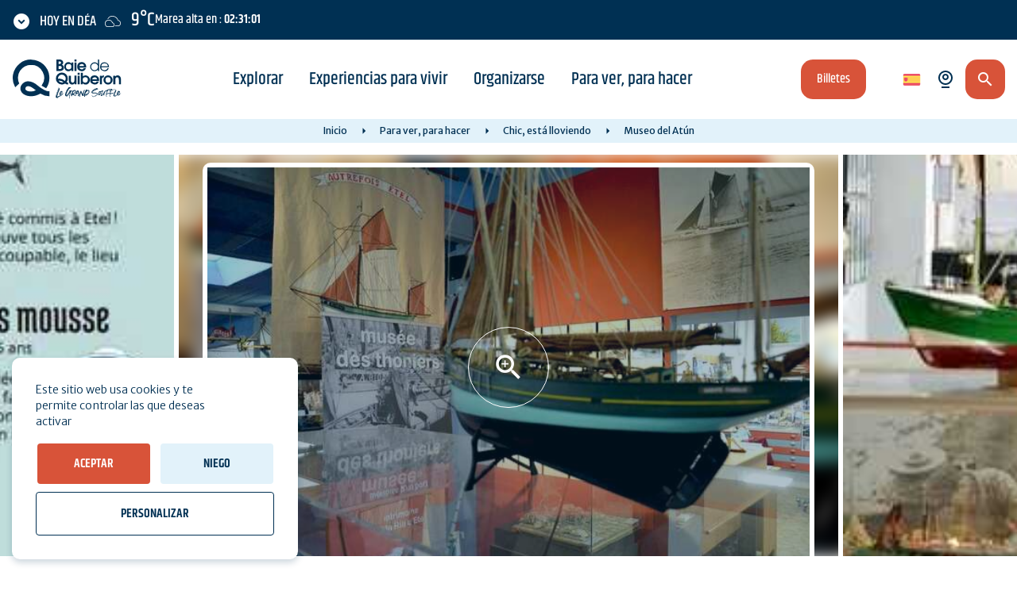

--- FILE ---
content_type: text/html; charset=UTF-8
request_url: https://www.baiedequiberon.es/para-ver-para-hacer/cultura-y-patrimonio/museos-y-sitios-culturales/museo-del-atun
body_size: 13999
content:
<!DOCTYPE html>
<html lang="es" dir="ltr">
    <head>
        <link rel="preconnect" href="https://fonts.gstatic.com/" crossorigin>
        <link rel="preconnect" href="https://www.google-analytics.com/" crossorigin>
        <link rel="preconnect" href="https://quiberon.intuitiv-tourisme.fr/" crossorigin>
        <link rel="preload" href="/sites/default/themes/otquiberon/fonts/khand/khand_500.woff2" as="font" type="font/woff2" crossorigin>
        <link rel="preload" href="/sites/default/themes/otquiberon/fonts/khand/khand_600.woff2" as="font" type="font/woff2" crossorigin>
        <link rel="preload" href="/sites/default/themes/otquiberon/fonts/merriweather/merriweather_300.woff2" as="font" type="font/woff2" crossorigin>
        <link rel="preload" href="/sites/default/themes/otquiberon/fonts/merriweather/merriweather_400.woff2" as="font" type="font/woff2" crossorigin>
        <link rel="preload" href="/sites/default/themes/otquiberon/fonts/merriweather/merriweather_700.woff2" as="font" type="font/woff2" crossorigin>
        <meta charset="utf-8" />
<script>(function(i,s,o,g,r,a,m){i['IntuitivObject']=r;i[r]=i[r]||function(){
        (i[r].q=i[r].q||[]).push(arguments)};a=s.createElement(o),
        m=s.getElementsByTagName(o)[0];a.async=1;a.src=g;m.parentNode.insertBefore(a,m)
      })(window,document,'script','https://quiberon.intuitiv-tourisme.fr/lib-intuitiv.min.js','intuitiv');intuitiv('create','5QYl992daxaazI8Uz6-S2YgFRVjh1obWA4WjN1BKyRjG3b0HyupMA7axUNn52B0W','https://quiberon.intuitiv-tourisme.fr/');</script>
<meta name="description" content="Puerto pesquero emblemático de 1850 a 1960, Etel debe su fama a sus pescadores, que desafiaban el océano para cazar sardinas, atunes y otras" />
<meta property="og:description" content="Puerto pesquero emblemático de 1850 a 1960, Etel debe su fama a sus pescadores, que desafiaban el océano para cazar sardinas, atunes y otras" />
<meta property="og:title" content="Museo del Atún Chic, está lloviendo | Baie de Quiberon" />
<meta property="og:image" content="https://www.baiedequiberon.es/sites/default/files/styles/ogimage/public/sit/images/PCUBRE0560000393/etel-museedes-thoniers-photo-principale.jpg?itok=Mn1aS3I-" />
<meta name="twitter:image" content="https://www.baiedequiberon.es/sites/default/files/styles/twitterimage/public/sit/images/PCUBRE0560000393/etel-museedes-thoniers-photo-principale.jpg?itok=99hoh5nu" />
<meta name="twitter:image:alt" content="Museo del Atún Chic, está lloviendo | Baie de Quiberon" />
<meta property="og:latitude" content="47.6604965" />
<meta property="og:longitude" content="-3.2059754" />
<meta property="og:url" content="https://www.baiedequiberon.es/para-ver-para-hacer/cultura-y-patrimonio/museos-y-sitios-culturales/museo-del-atun" />
<meta name="twitter:card" content="summary_large_image" />
<meta name="twitter:title" content="Museo del Atún Chic, está lloviendo | Baie de Quiberon" />
<meta name="twitter:description" content="Puerto pesquero emblemático de 1850 a 1960, Etel debe su fama a sus pescadores, que desafiaban el océano para cazar sardinas, atunes y otras" />
<meta name="MobileOptimized" content="width" />
<meta name="HandheldFriendly" content="true" />
<meta name="viewport" content="width=device-width, initial-scale=1" />
<link rel="alternate" hreflang="x-default" href="https://www.baiedequiberon.bzh/a-voir-a-faire/culture-et-patrimoine/musees-et-sites-culturels/musee-des-thoniers" />
<link rel="canonical" href="https://www.baiedequiberon.es/para-ver-para-hacer/cultura-y-patrimonio/museos-y-sitios-culturales/museo-del-atun" />
<link rel="icon" href="/sites/default/themes/otquiberon/favicon.ico" type="image/vnd.microsoft.icon" />
<link rel="alternate" hreflang="fr" href="https://www.baiedequiberon.bzh/a-voir-a-faire/culture-et-patrimoine/musees-et-sites-culturels/musee-des-thoniers" />
<link rel="alternate" hreflang="en" href="https://www.baiedequiberon.co.uk/to-see-to-do/culture-and-heritage/museums-and-cultural-sites/tuna-boat-museum" />
<link rel="alternate" hreflang="de" href="https://www.baiedequiberon.de/sehen-tun-tun/kultur-und-kulturerbe/museen-und-kulturstatten/museum-der-thunfischfanger" />
<link rel="alternate" hreflang="es" href="https://www.baiedequiberon.es/para-ver-para-hacer/cultura-y-patrimonio/museos-y-sitios-culturales/museo-del-atun" />
<link rel="alternate" hreflang="it" href="https://www.baiedequiberon.it/cosa-vedere-cosa-fare/cultura-e-patrimonio/musei-e-siti-culturali/il-museo-della-tonnara" />
<link rel="alternate" hreflang="nl" href="https://www.baiedequiberon.nl/wat-te-zien-wat-te-doen/cultuur-en-erfgoed/musea-en-culturele-bezienswaardigheden/het-tonijnbootmuseum" />
<link rel="shortlink" href="https://www.baiedequiberon.es/objet_touristique/817" />

        <link rel="apple-touch-icon" sizes="57x57" href="/sites/default/themes/otquiberon/images/icons/apple-icon-57x57.png">
        <link rel="apple-touch-icon" sizes="60x60" href="/sites/default/themes/otquiberon/images/icons/apple-icon-60x60.png">
        <link rel="apple-touch-icon" sizes="72x72" href="/sites/default/themes/otquiberon/images/icons/apple-icon-72x72.png">
        <link rel="apple-touch-icon" sizes="76x76" href="/sites/default/themes/otquiberon/images/icons/apple-icon-76x76.png">
        <link rel="apple-touch-icon" sizes="114x114" href="/sites/default/themes/otquiberon/images/icons/apple-icon-114x114.png">
        <link rel="apple-touch-icon" sizes="120x120" href="/sites/default/themes/otquiberon/images/icons/apple-icon-120x120.png">
        <link rel="apple-touch-icon" sizes="144x144" href="/sites/default/themes/otquiberon/images/icons/apple-icon-144x144.png">
        <link rel="apple-touch-icon" sizes="152x152" href="/sites/default/themes/otquiberon/images/icons/apple-icon-152x152.png">
        <link rel="apple-touch-icon" sizes="180x180" href="/sites/default/themes/otquiberon/images/icons/apple-icon-180x180.png">
        <link rel="icon" type="image/png" sizes="192x192"  href="/sites/default/themes/otquiberon/images/icons/android-icon-192x192.png">
        <link rel="icon" type="image/png" sizes="32x32" href="/sites/default/themes/otquiberon/images/icons/favicon-32x32.png">
        <link rel="icon" type="image/png" sizes="96x96" href="/sites/default/themes/otquiberon/images/icons/favicon-96x96.png">
        <link rel="icon" type="image/png" sizes="16x16" href="/sites/default/themes/otquiberon/images/icons/favicon-16x16.png">
        <link rel="manifest" href="/sites/default/themes/otquiberon/images/icons/manifest.json">
        <meta name="msapplication-TileImage" content="/sites/default/themes/otquiberon/images/icons/ms-icon-144x144.png">
        <meta name="msapplication-TileColor" content="#88c9ea">
        <meta name="theme-color" content="#88c9ea">
        <title>Museo del Atún Chic, está lloviendo | Baie de Quiberon</title>
        <link rel="stylesheet" href="https://fonts.googleapis.com/icon?family=Material+Icons" crossorigin>
        <link rel="stylesheet" media="all" href="/sites/default/files/css/css_dnwO2kJSQ_qmTTgtKrxwXXPJAFRNPbwSbhSj4L-FV58.css?delta=0&amp;language=es&amp;theme=otquiberon&amp;include=eJwti0EKwzAMBD_kxk8KtiPMgiu50jolv28CPe3AzEK5QJx7M1VpNM8uB_xGmCbjZ6GKm-Y-rJbxCl4D2pP3eTynEGVmcUpZDbzLFOBeJvJ_t_bYE_LdhtlEiiso71xLyA_NUDKw" />
<link rel="stylesheet" media="all" href="//api.tiles.mapbox.com/mapbox-gl-js/v0.53.1/mapbox-gl.css" />
<link rel="stylesheet" media="all" href="/sites/default/files/css/css_q4HSS569fyul09H4GvRfbKP-Mkmf86zcraBXAxZ9qH8.css?delta=2&amp;language=es&amp;theme=otquiberon&amp;include=eJwti0EKwzAMBD_kxk8KtiPMgiu50jolv28CPe3AzEK5QJx7M1VpNM8uB_xGmCbjZ6GKm-Y-rJbxCl4D2pP3eTynEGVmcUpZDbzLFOBeJvJ_t_bYE_LdhtlEiiso71xLyA_NUDKw" />

        
        <script type="application/ld+json">[{"@context":"https:\/\/schema.org","@type":"LocalBusiness","address":{"@type":"PostalAddress","postalCode":"56410","addressLocality":"\u00c9tel","addressRegion":"Morbihan","streetAddress":"3 Impasse Jean Bart"},"description":"Port de p\u00eache embl\u00e9matique de 1850 \u00e0 1960, Etel doit sa renomm\u00e9e \u00e0 ses marins p\u00eacheurs, qui bravaient l\u2019oc\u00e9an pour traquer sardines, thons et autres esp\u00e8ces nobles. Ces valeureux hommes du large ont aujourd\u2019hui leur sanctuaire : le Mus\u00e9e des Thoniers.  Pittoresque et authentique, le lieu raconte avec \u00e9motion la grande \u00e9pop\u00e9e de ces gens de mer. Un site culturel associatif valorisant le patrimoine maritime r\u00e9gional.   En sillonnant entre les maquettes, les objets de marine et les reconstitutions d\u2019\u00e9poque, on y d\u00e9couvre la vie du port et de ses marins, les activit\u00e9s li\u00e9es \u00e0 la p\u00eache, le sauvetage en mer, mais aussi les conserveries, la construction navale et la vie de l'arri\u00e8re-pays avec moulins \u00e0 vent et \u00e0 mar\u00e9e ou le petit train c\u00f4tier\u2026   Ce mus\u00e9e de caract\u00e8re, \u00e0 l'image de la Ria d\u2019Etel, est un lieu d\u2019inspiration pour les nombreux artistes qui y exposent. A la crois\u00e9e de diff\u00e9rents territoires, c\u2019est aussi un bon point de d\u00e9part pour partir \u00e0 la d\u00e9couverte d\u2019autres sites remarquables alentours (barre d'Etel, Ile de St Cado, Pays d'Auray, Carnac-Quiberon ou de Lorient).   + En juillet et ao\u00fbt, d\u00e9couvrez le mus\u00e9e \u00e0 travers une visite guid\u00e9e hebdomadaire men\u00e9e par des passionn\u00e9.e.s. r\u00e9servation aupr\u00e8s du mus\u00e9e. + Pour les enfants divers parcours de jeux \u00e0 partir de 4 ans.","name":"Museo del At\u00fan","geo":{"@type":"GeoCoordinates","latitude":47.6604965,"longitude":-3.2059754},"telephone":"02 97 55 26 67","image":"\/sites\/default\/files\/sit\/images\/PCUBRE0560000393\/etel-museedes-thoniers-photo-principale.jpg","url":"https:\/\/www.baiedequiberon.es\/para-ver-para-hacer\/cultura-y-patrimonio\/museos-y-sitios-culturales\/museo-del-atun"},{"@context":"http:\/\/schema.org","@type":"BreadcrumbList","itemListElement":[{"@type":"ListItem","position":1,"item":{"@id":"https:\/\/www.baiedequiberon.es\/","name":"Inicio"}},{"@type":"ListItem","position":2,"item":{"@id":"https:\/\/www.baiedequiberon.es\/para-ver-para-hacer","name":"Para ver, para hacer"}},{"@type":"ListItem","position":3,"item":{"@id":"https:\/\/www.baiedequiberon.es\/para-ver-para-hacer\/chic-esta-lloviendo","name":"Chic, est\u00e1 lloviendo"}},{"@type":"ListItem","position":4,"item":{"@id":"https:\/\/www.baiedequiberon.es\/para-ver-para-hacer\/cultura-y-patrimonio\/museos-y-sitios-culturales\/museo-del-atun","name":"Museo del At\u00fan"}}]}]</script>
    </head>
    <body>
        <div class="d-none floodlight-canvas"></div>
        <a href="#main-content" class="visually-hidden focusable">
            Skip to main content
        </a>
        
          <div class="dialog-off-canvas-main-canvas" data-off-canvas-main-canvas>
    <div class="layout-container">
  <header id="header">
      <div>
    <div id="block-entete">
  
    
      <div>
    <div class="section-meteo-marees">
        <div id="snippet-meteo-maree" class="load-meteo"></div>
    </div>
    <div class="section-header">
        <a href="/" class="logo">
            <img src="/sites/default/themes/otquiberon/images/logo-baie-de-quiberon_full.svg" loading="eager" />
        </a>
        <div class="section-menu">
            <div class="menu-overlay">
                <div class="menu-close">Menu</div>
                <div class="content-menu">
                    
              <ul>
              <li>
        <a href="https://www.baiedequiberon.es/" data-drupal-link-system-path="&lt;front&gt;">Inicio</a>
              </li>
          <li>
        <a href="https://www.baiedequiberon.es/explorar" data-drupal-link-system-path="node/50">Explorar</a>
                                <ul>
              <li>
        <a href="https://www.baiedequiberon.es/explorar/lugares-de-visita-obligada" data-drupal-link-system-path="node/2">Lugares de visita obligada</a>
              </li>
          <li>
        <a href="https://www.baiedequiberon.es/explorar/el-destino-bahia-de-quiberon" data-drupal-link-system-path="node/15">El destino bahía de Quiberon</a>
              </li>
          <li>
        <a href="https://www.baiedequiberon.es/explorar/senderismo-en-la-bahia-de-quiberon" data-drupal-link-system-path="node/6">Senderismo</a>
              </li>
          <li>
        <a href="https://www.baiedequiberon.es/candidature-unesco-megalithes-de-carnac-et-des-rives-du-morbihan" data-drupal-link-system-path="node/374">Inscription des mégalithes à l&#039;UNESCO</a>
              </li>
          <li>
        <a href="https://www.baiedequiberon.es/explorar/la-bahia-de-quiberon-a-lo-largo-de-las-estaciones" data-drupal-link-system-path="node/57">La bahía de Quiberon a lo largo de las estaciones</a>
              </li>
          <li>
        <a href="https://www.baiedequiberon.es/node/407" data-drupal-link-system-path="node/407">Portraits d&#039;ici</a>
              </li>
          <li>
        <a href="https://www.baiedequiberon.es/explorar/en-video" data-drupal-link-system-path="node/235">En vídeo</a>
              </li>
          <li>
        <a href="https://www.baiedequiberon.es/podcasts" data-drupal-link-system-path="node/365">Podcasts</a>
              </li>
        </ul>
  
              </li>
          <li>
        <a href="https://www.baiedequiberon.es/experiencias-para-vivir-en-la-bahia-de-quiberon" data-drupal-link-system-path="node/5">Experiencias para vivir</a>
                                <ul>
              <li>
        <a href="https://www.baiedequiberon.es/experiencias-para-vivir-en-la-bahia-de-quiberon/viaje-en-el-tiempo-a-la-tierra-de-los-megalitos" data-drupal-link-system-path="node/119">Los megalitos</a>
              </li>
          <li>
        <a href="https://www.baiedequiberon.es/experiencias-para-vivir-en-la-bahia-de-quiberon/dejarse-llevar-en-la-bahia-de-quiberon" data-drupal-link-system-path="node/58">Dejarse llevar</a>
              </li>
          <li>
        <a href="https://www.baiedequiberon.es/experiencias-para-vivir-en-la-bahia-de-quiberon/venga-y-disfrute-de-las-playas-de-la-bahia-de-quiberon" data-drupal-link-system-path="node/124">Las playas</a>
              </li>
          <li>
        <a href="https://www.baiedequiberon.es/experiencias-para-vivir-en-la-bahia-de-quiberon/pruebe-los-sabores-locales" data-drupal-link-system-path="node/60">Los sabores locales</a>
              </li>
          <li>
        <a href="https://www.baiedequiberon.es/experiencias-para-vivir-en-la-bahia-de-quiberon/bahia-de-quiberon-el-paraiso-de-los-pescadores" data-drupal-link-system-path="node/145">La Pesca</a>
              </li>
          <li>
        <a href="https://www.baiedequiberon.es/experiencias-para-vivir-en-la-bahia-de-quiberon/experimente-las-grandes-mareas-en-la-bahia-de-quiberon" data-drupal-link-system-path="node/108">Las grandes mareas</a>
              </li>
          <li>
        <a href="https://www.baiedequiberon.es/experiencias-para-vivir-en-la-bahia-de-quiberon/regreso-a-la-naturaleza-en-la-bahia-de-quiberon" data-drupal-link-system-path="node/120">Regreso a la naturaleza</a>
              </li>
        </ul>
  
              </li>
          <li>
        <a href="https://www.baiedequiberon.es/prepare-su-estancia-en-la-bahia-de-quiberon" data-drupal-link-system-path="node/51">Organizarse</a>
                                <ul>
              <li>
        <a href="https://www.baiedequiberon.es/prepare-su-estancia-en-la-bahia-de-quiberon/donde-dormir" data-drupal-link-system-path="node/180">¿Dónde dormir?</a>
              </li>
          <li>
        <a href="https://www.baiedequiberon.es/prepare-su-estancia-en-la-bahia-de-quiberon/donde-comer" data-drupal-link-system-path="node/52">¿Dónde comer?</a>
              </li>
          <li>
        <a href="https://www.baiedequiberon.es/prepare-su-estancia-en-la-bahia-de-quiberon/fines-de-semana-y-estancias-cortas" data-drupal-link-system-path="listing/34">Fines de semana y escapadas </a>
              </li>
          <li>
        <a href="https://www.baiedequiberon.es/prepare-su-estancia-en-la-bahia-de-quiberon/entradas-en-las-oficinas-de-turismo" data-drupal-link-system-path="node/30">Entradas</a>
              </li>
          <li>
        <a href="https://www.baiedequiberon.es/prepare-su-estancia-en-la-bahia-de-quiberon/tiendas-y-servicios" data-drupal-link-system-path="listing/13">Tiendas y servicios </a>
              </li>
          <li>
        <a href="https://www.baiedequiberon.es/buenos-planes-y-ofertas-especiales" data-drupal-link-system-path="listing/43">Buenos planes</a>
              </li>
          <li>
        <a href="https://www.baiedequiberon.es/prepare-su-estancia-en-la-bahia-de-quiberon/la-oficina-de-turismo-de-la-bahia-de-quiberon-la-sublime" data-drupal-link-system-path="node/152">La Oficina de Turismo</a>
              </li>
          <li>
        <a href="https://www.baiedequiberon.es/prepare-su-estancia-en-la-bahia-de-quiberon/informaciones-practicas" data-drupal-link-system-path="node/54">Informaciones prácticas</a>
              </li>
          <li>
        <a href="https://www.baiedequiberon.es/planifier-son-sejour-en-baie-de-quiberon/infos-pratiques/brochures" data-drupal-link-system-path="node/7">Folletos</a>
              </li>
          <li>
        <a href="https://www.baiedequiberon.es/meteo" data-drupal-link-system-path="meteo">El tiempo y las mareas</a>
              </li>
        </ul>
  
              </li>
          <li>
        <a href="https://www.baiedequiberon.es/para-ver-para-hacer" data-drupal-link-system-path="node/53">Para ver, para hacer</a>
                                <ul>
              <li>
        <a href="https://www.baiedequiberon.es/para-ver-para-hacer/agenda" data-drupal-link-system-path="listing/4">Agenda </a>
              </li>
          <li>
        <a href="https://www.baiedequiberon.es/para-ver-para-hacer/escapese-a-las-islas-de-morbihan" data-drupal-link-system-path="node/64">Escápese a las Islas de Morbihan</a>
              </li>
          <li>
        <a href="https://www.baiedequiberon.es/para-ver-para-hacer/deportes-acuaticos-y-playas" data-drupal-link-system-path="node/79">Deportes acuáticos y playas</a>
              </li>
          <li>
        <a href="https://www.baiedequiberon.es/para-ver-para-hacer/actividades-deportivas-y-de-ocio" data-drupal-link-system-path="listing/27">Deportes y Ocio</a>
              </li>
          <li>
        <a href="https://www.baiedequiberon.es/para-ver-para-hacer/bienestar-y-relajacion" data-drupal-link-system-path="node/78">Bienestar y relajación</a>
              </li>
          <li>
        <a href="https://www.baiedequiberon.es/para-ver-para-hacer/para-los-ninos" data-drupal-link-system-path="listing/2">En la familia</a>
              </li>
          <li>
        <a href="https://www.baiedequiberon.es/para-ver-para-hacer/desvio-al-arte-visite-los-tesoros-del-patrimonio-religioso" data-drupal-link-system-path="node/48">Détour d&#039;Art</a>
              </li>
          <li>
        <a href="https://www.baiedequiberon.es/para-ver-para-hacer/rutas-por-la-naturaleza" data-drupal-link-system-path="listing/45">Rutas por la naturaleza</a>
              </li>
          <li>
        <a href="https://www.baiedequiberon.es/para-ver-para-hacer/cultura-y-patrimonio" data-drupal-link-system-path="node/81">Cultura y patrimonio</a>
              </li>
          <li>
        <a href="https://www.baiedequiberon.es/para-ver-para-hacer/chic-esta-lloviendo" data-drupal-link-system-path="listing/42">Chic, está lloviendo</a>
              </li>
          <li>
        <a href="https://www.baiedequiberon.es/para-ver-para-hacer/alternar-en-la-bahia-de-quiberon" data-drupal-link-system-path="node/83">Alternar en la bahía de Quiberon</a>
              </li>
          <li>
        <a href="https://www.baiedequiberon.es/para-ver-para-hacer/los-acontecimientos-del-ano" data-drupal-link-system-path="node/82">Los acontecimientos del año</a>
              </li>
        </ul>
  
              </li>
        </ul>
  


                                            <a class="button btn-orange btn-inline content-access-resa" href="/activites/experiences">Billetes</a>
                                    </div>
            </div>
        </div>
        <div class="section-right">
                            <a class="button btn-orange btn-inline content-access-resa" href="/activites/experiences">Billetes</a>
                        <div class="selecteur-langue"><ul class="language-switcher cursor-pointer"><li hreflang="es" data-drupal-link-system-path="objet_touristique/817" class="is-active" aria-current="page"><a href="https://www.baiedequiberon.es/para-ver-para-hacer/cultura-y-patrimonio/museos-y-sitios-culturales/museo-del-atun" class="language-link is-active" hreflang="es" data-drupal-link-system-path="objet_touristique/817" aria-current="page">es</a></li><li hreflang="fr" data-drupal-link-system-path="objet_touristique/817"><a href="https://www.baiedequiberon.bzh/a-voir-a-faire/culture-et-patrimoine/musees-et-sites-culturels/musee-des-thoniers" class="language-link" hreflang="fr" data-drupal-link-system-path="objet_touristique/817">fr</a></li><li hreflang="en" data-drupal-link-system-path="objet_touristique/817"><a href="https://www.baiedequiberon.co.uk/to-see-to-do/culture-and-heritage/museums-and-cultural-sites/tuna-boat-museum" class="language-link" hreflang="en" data-drupal-link-system-path="objet_touristique/817">en</a></li><li hreflang="de" data-drupal-link-system-path="objet_touristique/817"><a href="https://www.baiedequiberon.de/sehen-tun-tun/kultur-und-kulturerbe/museen-und-kulturstatten/museum-der-thunfischfanger" class="language-link" hreflang="de" data-drupal-link-system-path="objet_touristique/817">de</a></li><li hreflang="it" data-drupal-link-system-path="objet_touristique/817"><a href="https://www.baiedequiberon.it/cosa-vedere-cosa-fare/cultura-e-patrimonio/musei-e-siti-culturali/il-museo-della-tonnara" class="language-link" hreflang="it" data-drupal-link-system-path="objet_touristique/817">it</a></li><li hreflang="nl" data-drupal-link-system-path="objet_touristique/817"><a href="https://www.baiedequiberon.nl/wat-te-zien-wat-te-doen/cultuur-en-erfgoed/musea-en-culturele-bezienswaardigheden/het-tonijnbootmuseum" class="language-link" hreflang="nl" data-drupal-link-system-path="objet_touristique/817">nl</a></li></ul></div>
            <a class="button webcams" href="https://www.baiedequiberon.es/camaras-web-quiberon-la-trinite-sur-mer-etel">
                <span class="libelle">Cámaras web</span>
            </a>
            <a href="https://www.baiedequiberon.es/moteur/ajax" class="button btn-orange recherche use-ajax" rel="nofollow, noindex"></a>
            <div class="button btn-default open-menu"></div>
        </div>
    </div>
</div>

  </div>
<div id="block-otquiberon-breadcrumbs" class="d-none d-md-block">
  
    
        <nav aria-labelledby="system-breadcrumb">
    <ol>
          <li>
                  <a href="https://www.baiedequiberon.es/">Inicio</a>
              </li>
          <li>
                  <a href="https://www.baiedequiberon.es/para-ver-para-hacer">Para ver, para hacer</a>
              </li>
          <li>
                  <a href="https://www.baiedequiberon.es/para-ver-para-hacer/chic-esta-lloviendo">Chic, está lloviendo</a>
              </li>
          <li>
                  Museo del Atún
              </li>
        </ol>
  </nav>

  </div>

  </div>

  </header>
  
  <main>
    <a id="main-content" tabindex="-1"></a>    <div class="layout-content">
        <div>
    <div data-drupal-messages-fallback class="hidden"></div><div id="block-otquiberon-content">
  
    
      <article class="objet-touristique full intuitiv-vue entity-content" data-id="PCUBRE0560000393" data-title="Musée des Thoniers" data-id-intuitiv="sit-PCUBRE0560000393" data-categorie-id="listing-42" data-insee="56055">
    <header>
        <div class="image-fullscreen d-none d-md-block">  <picture>
                  <source srcset="/sites/default/files/styles/sit_background_xl/public/sit/images/PCUBRE0560000393/etel-museedes-thoniers-photo-principale.jpg?itok=tjGoj-pe 1x" media="(min-width: 1600px)" type="image/jpeg" width="1600" height="450"/>
              <source srcset="/sites/default/files/styles/sit_background_lg/public/sit/images/PCUBRE0560000393/etel-museedes-thoniers-photo-principale.jpg?itok=XYTsE77f 1x" media="(min-width: 1200px)" type="image/jpeg" width="1024" height="405"/>
              <source srcset="/sites/default/files/styles/sit_background_md/public/sit/images/PCUBRE0560000393/etel-museedes-thoniers-photo-principale.jpg?itok=ncIBkTbp 1x" media="(min-width: 0)" type="image/jpeg" width="720" height="326"/>
                  <img width="720" height="326" src="/sites/default/files/styles/sit_background_md/public/sit/images/PCUBRE0560000393/etel-museedes-thoniers-photo-principale.jpg?itok=ncIBkTbp" alt="Musée des Thoniers" title="Musée des Thoniers" loading="lazy" />

  </picture>
</div>
        <div class="content-head container">
            <div class="row align-items-center">
                <div class="col-12 slider">
                    <div class="image-reduite"><div>
    <div>
        <div class="content">
            <div class="swiper-container">
                <div class="swiper-wrapper">
                                            <div class="swiper-slide">    <picture>
                  <source srcset="/sites/default/files/styles/sit_full_reduite_lg/public/sit/images/PCUBRE0560000393/etel-museedes-thoniers-photo-principale.jpg?itok=XBieC1EF 1x" media="(min-width: 1200px)" type="image/jpeg" width="650" height="433"/>
              <source srcset="/sites/default/files/styles/sit_full_reduite_md/public/sit/images/PCUBRE0560000393/etel-museedes-thoniers-photo-principale.jpg?itok=p6ZEVQu9 1x" media="(min-width: 992px)" type="image/jpeg" width="550" height="366"/>
              <source srcset="/sites/default/files/styles/sit_full_reduite/public/sit/images/PCUBRE0560000393/etel-museedes-thoniers-photo-principale.jpg?itok=e9qznwoL 1x" media="(min-width: 0)" type="image/jpeg" width="360" height="200"/>
                  <img loading="eager" width="650" height="433" src="/sites/default/files/styles/sit_full_reduite_lg/public/sit/images/PCUBRE0560000393/etel-museedes-thoniers-photo-principale.jpg?itok=XBieC1EF" alt="Musee-des-Thoniers - 1 - Etel - Morbihan Bretagne Sud" title="Musee-des-Thoniers - 1 - Etel - Morbihan Bretagne Sud" />

  </picture>

</div>
                                            <div class="swiper-slide">    <picture>
                  <source srcset="/sites/default/files/styles/sit_full_reduite_lg/public/sit/images/PCUBRE0560000393/etel-museedes-thoniers-chalutiers.jpg?itok=GSJ0sz_i 1x" media="(min-width: 1200px)" type="image/jpeg" width="291" height="433"/>
              <source srcset="/sites/default/files/styles/sit_full_reduite_md/public/sit/images/PCUBRE0560000393/etel-museedes-thoniers-chalutiers.jpg?itok=Pcxd6IH5 1x" media="(min-width: 992px)" type="image/jpeg" width="246" height="366"/>
              <source srcset="/sites/default/files/styles/sit_full_reduite/public/sit/images/PCUBRE0560000393/etel-museedes-thoniers-chalutiers.jpg?itok=GuRfiok7 1x" media="(min-width: 0)" type="image/jpeg" width="360" height="200"/>
                  <img loading="eager" width="291" height="433" src="/sites/default/files/styles/sit_full_reduite_lg/public/sit/images/PCUBRE0560000393/etel-museedes-thoniers-chalutiers.jpg?itok=GSJ0sz_i" alt="Musee-des-Thoniers - 2 -Etel - Morbihan Bretagne Sud" title="Musee-des-Thoniers - 2 -Etel - Morbihan Bretagne Sud" />

  </picture>

</div>
                                            <div class="swiper-slide">    <picture>
                  <source srcset="/sites/default/files/styles/sit_full_reduite_lg/public/sit/images/PCUBRE0560000393/etel-museedes-thoniers-dundee--ecorche.jpg?itok=9cnn-Y0T 1x" media="(min-width: 1200px)" type="image/jpeg" width="577" height="433"/>
              <source srcset="/sites/default/files/styles/sit_full_reduite_md/public/sit/images/PCUBRE0560000393/etel-museedes-thoniers-dundee--ecorche.jpg?itok=1FBiZSHf 1x" media="(min-width: 992px)" type="image/jpeg" width="488" height="366"/>
              <source srcset="/sites/default/files/styles/sit_full_reduite/public/sit/images/PCUBRE0560000393/etel-museedes-thoniers-dundee--ecorche.jpg?itok=mCnliD6B 1x" media="(min-width: 0)" type="image/jpeg" width="360" height="200"/>
                  <img loading="eager" width="577" height="433" src="/sites/default/files/styles/sit_full_reduite_lg/public/sit/images/PCUBRE0560000393/etel-museedes-thoniers-dundee--ecorche.jpg?itok=9cnn-Y0T" alt="Musee-des-Thoniers - 3 - Etel - Morbihan Bretagne Sud" title="Musee-des-Thoniers - 3 - Etel - Morbihan Bretagne Sud" />

  </picture>

</div>
                                            <div class="swiper-slide">    <picture>
                  <source srcset="/sites/default/files/styles/sit_full_reduite_lg/public/sit/images/PCUBRE0560000393/etel-museedes-thoniers-maquetttes-voiliers.jpg?itok=xIlZDUBZ 1x" media="(min-width: 1200px)" type="image/jpeg" width="577" height="433"/>
              <source srcset="/sites/default/files/styles/sit_full_reduite_md/public/sit/images/PCUBRE0560000393/etel-museedes-thoniers-maquetttes-voiliers.jpg?itok=OoOMS7Xo 1x" media="(min-width: 992px)" type="image/jpeg" width="488" height="366"/>
              <source srcset="/sites/default/files/styles/sit_full_reduite/public/sit/images/PCUBRE0560000393/etel-museedes-thoniers-maquetttes-voiliers.jpg?itok=H06-IkCf 1x" media="(min-width: 0)" type="image/jpeg" width="360" height="200"/>
                  <img loading="eager" width="577" height="433" src="/sites/default/files/styles/sit_full_reduite_lg/public/sit/images/PCUBRE0560000393/etel-museedes-thoniers-maquetttes-voiliers.jpg?itok=xIlZDUBZ" alt="Musee-des-Thoniers - 4 - Etel - Morbihan Bretagne Sud" title="Musee-des-Thoniers - 4 - Etel - Morbihan Bretagne Sud" />

  </picture>

</div>
                                            <div class="swiper-slide">    <picture>
                  <source srcset="/sites/default/files/styles/sit_full_reduite_lg/public/sit/images/PCUBRE0560000393/etel-museedes-thoniers-mat-salle1.jpg?itok=1DRGTL2G 1x" media="(min-width: 1200px)" type="image/jpeg" width="650" height="433"/>
              <source srcset="/sites/default/files/styles/sit_full_reduite_md/public/sit/images/PCUBRE0560000393/etel-museedes-thoniers-mat-salle1.jpg?itok=dofDR6Hw 1x" media="(min-width: 992px)" type="image/jpeg" width="550" height="366"/>
              <source srcset="/sites/default/files/styles/sit_full_reduite/public/sit/images/PCUBRE0560000393/etel-museedes-thoniers-mat-salle1.jpg?itok=hepNWHPD 1x" media="(min-width: 0)" type="image/jpeg" width="360" height="200"/>
                  <img loading="eager" width="650" height="433" src="/sites/default/files/styles/sit_full_reduite_lg/public/sit/images/PCUBRE0560000393/etel-museedes-thoniers-mat-salle1.jpg?itok=1DRGTL2G" alt="Musee-des-Thoniers - 5 - Etel - Morbihan Bretagne Sud" title="Musee-des-Thoniers - 5 - Etel - Morbihan Bretagne Sud" />

  </picture>

</div>
                                            <div class="swiper-slide">    <picture>
                  <source srcset="/sites/default/files/styles/sit_full_reduite_lg/public/sit/images/PCUBRE0560000393/etel-museedes-thoniers-passerelle.jpg?itok=VCLAO6xf 1x" media="(min-width: 1200px)" type="image/jpeg" width="650" height="433"/>
              <source srcset="/sites/default/files/styles/sit_full_reduite_md/public/sit/images/PCUBRE0560000393/etel-museedes-thoniers-passerelle.jpg?itok=CIzYUPEH 1x" media="(min-width: 992px)" type="image/jpeg" width="550" height="366"/>
              <source srcset="/sites/default/files/styles/sit_full_reduite/public/sit/images/PCUBRE0560000393/etel-museedes-thoniers-passerelle.jpg?itok=soOMYRjX 1x" media="(min-width: 0)" type="image/jpeg" width="360" height="200"/>
                  <img loading="eager" width="650" height="433" src="/sites/default/files/styles/sit_full_reduite_lg/public/sit/images/PCUBRE0560000393/etel-museedes-thoniers-passerelle.jpg?itok=VCLAO6xf" alt="Musee-des-Thoniers - 6 - Etel - Morbihan Bretagne Sud" title="Musee-des-Thoniers - 6 - Etel - Morbihan Bretagne Sud" />

  </picture>

</div>
                                            <div class="swiper-slide">    <picture>
                  <source srcset="/sites/default/files/styles/sit_full_reduite_lg/public/sit/images/PCUBRE0560000393/etel-museedes-thoniers-petit-train.jpg?itok=es45mOhT 1x" media="(min-width: 1200px)" type="image/jpeg" width="577" height="433"/>
              <source srcset="/sites/default/files/styles/sit_full_reduite_md/public/sit/images/PCUBRE0560000393/etel-museedes-thoniers-petit-train.jpg?itok=WrCyYeAo 1x" media="(min-width: 992px)" type="image/jpeg" width="488" height="366"/>
              <source srcset="/sites/default/files/styles/sit_full_reduite/public/sit/images/PCUBRE0560000393/etel-museedes-thoniers-petit-train.jpg?itok=Nk8rsske 1x" media="(min-width: 0)" type="image/jpeg" width="360" height="200"/>
                  <img loading="eager" width="577" height="433" src="/sites/default/files/styles/sit_full_reduite_lg/public/sit/images/PCUBRE0560000393/etel-museedes-thoniers-petit-train.jpg?itok=es45mOhT" alt="Musee-des-Thoniers - 7 - Etel - Morbihan Bretagne Sud" title="Musee-des-Thoniers - 7 - Etel - Morbihan Bretagne Sud" />

  </picture>

</div>
                                            <div class="swiper-slide">    <picture>
                  <source srcset="/sites/default/files/styles/sit_full_reduite_lg/public/sit/images/PCUBRE0560000393/etel-museedes-thoniers-village.jpg?itok=A5rMDMra 1x" media="(min-width: 1200px)" type="image/jpeg" width="686" height="433"/>
              <source srcset="/sites/default/files/styles/sit_full_reduite_md/public/sit/images/PCUBRE0560000393/etel-museedes-thoniers-village.jpg?itok=iB3fMnhs 1x" media="(min-width: 992px)" type="image/jpeg" width="580" height="366"/>
              <source srcset="/sites/default/files/styles/sit_full_reduite/public/sit/images/PCUBRE0560000393/etel-museedes-thoniers-village.jpg?itok=Z_lFTYLo 1x" media="(min-width: 0)" type="image/jpeg" width="360" height="200"/>
                  <img loading="eager" width="686" height="433" src="/sites/default/files/styles/sit_full_reduite_lg/public/sit/images/PCUBRE0560000393/etel-museedes-thoniers-village.jpg?itok=A5rMDMra" alt="Musee-des-Thoniers - 8 - Etel - Morbihan Bretagne Sud" title="Musee-des-Thoniers - 8 - Etel - Morbihan Bretagne Sud" />

  </picture>

</div>
                                            <div class="swiper-slide">    <picture>
                  <source srcset="/sites/default/files/styles/sit_full_reduite_lg/public/sit/images/PCUBRE0560000393/etel-museedes-thoniers-visite-groupe1.jpg?itok=gwgnev3A 1x" media="(min-width: 1200px)" type="image/jpeg" width="650" height="433"/>
              <source srcset="/sites/default/files/styles/sit_full_reduite_md/public/sit/images/PCUBRE0560000393/etel-museedes-thoniers-visite-groupe1.jpg?itok=AiPlx3Dm 1x" media="(min-width: 992px)" type="image/jpeg" width="550" height="366"/>
              <source srcset="/sites/default/files/styles/sit_full_reduite/public/sit/images/PCUBRE0560000393/etel-museedes-thoniers-visite-groupe1.jpg?itok=yiti1xJ8 1x" media="(min-width: 0)" type="image/jpeg" width="360" height="200"/>
                  <img loading="eager" width="650" height="433" src="/sites/default/files/styles/sit_full_reduite_lg/public/sit/images/PCUBRE0560000393/etel-museedes-thoniers-visite-groupe1.jpg?itok=gwgnev3A" alt="Musee-des-Thoniers - 8 - Etel - Morbihan Bretagne Sud" title="Musee-des-Thoniers - 8 - Etel - Morbihan Bretagne Sud" />

  </picture>

</div>
                                            <div class="swiper-slide">    <picture>
                  <source srcset="/sites/default/files/styles/sit_full_reduite_lg/public/sit/images/PCUBRE0560000393/etel-museedes-thoniers-visite-groupe2.jpg?itok=TmDbLOFT 1x" media="(min-width: 1200px)" type="image/jpeg" width="650" height="433"/>
              <source srcset="/sites/default/files/styles/sit_full_reduite_md/public/sit/images/PCUBRE0560000393/etel-museedes-thoniers-visite-groupe2.jpg?itok=yYlVAPaA 1x" media="(min-width: 992px)" type="image/jpeg" width="550" height="366"/>
              <source srcset="/sites/default/files/styles/sit_full_reduite/public/sit/images/PCUBRE0560000393/etel-museedes-thoniers-visite-groupe2.jpg?itok=dK9pa2dQ 1x" media="(min-width: 0)" type="image/jpeg" width="360" height="200"/>
                  <img loading="eager" width="650" height="433" src="/sites/default/files/styles/sit_full_reduite_lg/public/sit/images/PCUBRE0560000393/etel-museedes-thoniers-visite-groupe2.jpg?itok=TmDbLOFT" alt="Musee-des-Thoniers - 8 -  Etel - Morbihan Bretagne Sud" title="Musee-des-Thoniers - 8 -  Etel - Morbihan Bretagne Sud" />

  </picture>

</div>
                                            <div class="swiper-slide">    <picture>
                  <source srcset="/sites/default/files/styles/sit_full_reduite_lg/public/sit/images/PCUBRE0560000393/media-74182246-002.jpg?itok=Js6IK4_6 1x" media="(min-width: 1200px)" type="image/jpeg" width="649" height="433"/>
              <source srcset="/sites/default/files/styles/sit_full_reduite_md/public/sit/images/PCUBRE0560000393/media-74182246-002.jpg?itok=bGV0WBxy 1x" media="(min-width: 992px)" type="image/jpeg" width="549" height="366"/>
              <source srcset="/sites/default/files/styles/sit_full_reduite/public/sit/images/PCUBRE0560000393/media-74182246-002.jpg?itok=FXuieoPp 1x" media="(min-width: 0)" type="image/jpeg" width="360" height="200"/>
                  <img loading="eager" width="649" height="433" src="/sites/default/files/styles/sit_full_reduite_lg/public/sit/images/PCUBRE0560000393/media-74182246-002.jpg?itok=Js6IK4_6" alt="Musée-des-Thoniers- Etel-Morbihan Bretagne Sud-01" title="Musée-des-Thoniers- Etel-Morbihan Bretagne Sud-01" />

  </picture>

</div>
                                            <div class="swiper-slide">    <picture>
                  <source srcset="/sites/default/files/styles/sit_full_reduite_lg/public/sit/images/PCUBRE0560000393/media-74182246-003.jpg?itok=Y-QQ2lDs 1x" media="(min-width: 1200px)" type="image/jpeg" width="650" height="433"/>
              <source srcset="/sites/default/files/styles/sit_full_reduite_md/public/sit/images/PCUBRE0560000393/media-74182246-003.jpg?itok=LXtx6MDB 1x" media="(min-width: 992px)" type="image/jpeg" width="550" height="366"/>
              <source srcset="/sites/default/files/styles/sit_full_reduite/public/sit/images/PCUBRE0560000393/media-74182246-003.jpg?itok=ZK4V4TlF 1x" media="(min-width: 0)" type="image/jpeg" width="360" height="200"/>
                  <img loading="eager" width="650" height="433" src="/sites/default/files/styles/sit_full_reduite_lg/public/sit/images/PCUBRE0560000393/media-74182246-003.jpg?itok=Y-QQ2lDs" alt="Musée-des-Thoniers- Etel-Morbihan Bretagne Sud-02" title="Musée-des-Thoniers- Etel-Morbihan Bretagne Sud-02" />

  </picture>

</div>
                                            <div class="swiper-slide">    <picture>
                  <source srcset="/sites/default/files/styles/sit_full_reduite_lg/public/sit/images/PCUBRE0560000393/media-74182246-004.jpg?itok=mg-lTTSt 1x" media="(min-width: 1200px)" type="image/jpeg" width="650" height="433"/>
              <source srcset="/sites/default/files/styles/sit_full_reduite_md/public/sit/images/PCUBRE0560000393/media-74182246-004.jpg?itok=MZlo-QPX 1x" media="(min-width: 992px)" type="image/jpeg" width="550" height="366"/>
              <source srcset="/sites/default/files/styles/sit_full_reduite/public/sit/images/PCUBRE0560000393/media-74182246-004.jpg?itok=soWgY6Lw 1x" media="(min-width: 0)" type="image/jpeg" width="360" height="200"/>
                  <img loading="eager" width="650" height="433" src="/sites/default/files/styles/sit_full_reduite_lg/public/sit/images/PCUBRE0560000393/media-74182246-004.jpg?itok=mg-lTTSt" alt="Musée-des-Thoniers- Etel-Morbihan Bretagne Sud-03" title="Musée-des-Thoniers- Etel-Morbihan Bretagne Sud-03" />

  </picture>

</div>
                                            <div class="swiper-slide">    <picture>
                  <source srcset="/sites/default/files/styles/sit_full_reduite_lg/public/sit/images/PCUBRE0560000393/media-74182246-005.jpg?itok=lqRYLCvV 1x" media="(min-width: 1200px)" type="image/jpeg" width="650" height="433"/>
              <source srcset="/sites/default/files/styles/sit_full_reduite_md/public/sit/images/PCUBRE0560000393/media-74182246-005.jpg?itok=4CVErrp_ 1x" media="(min-width: 992px)" type="image/jpeg" width="550" height="366"/>
              <source srcset="/sites/default/files/styles/sit_full_reduite/public/sit/images/PCUBRE0560000393/media-74182246-005.jpg?itok=DR3pf7kh 1x" media="(min-width: 0)" type="image/jpeg" width="360" height="200"/>
                  <img loading="eager" width="650" height="433" src="/sites/default/files/styles/sit_full_reduite_lg/public/sit/images/PCUBRE0560000393/media-74182246-005.jpg?itok=lqRYLCvV" alt="Musée-des-Thoniers- Etel-Morbihan Bretagne Sud-04" title="Musée-des-Thoniers- Etel-Morbihan Bretagne Sud-04" />

  </picture>

</div>
                                            <div class="swiper-slide">    <picture>
                  <source srcset="/sites/default/files/styles/sit_full_reduite_lg/public/sit/images/PCUBRE0560000393/media-74182246-006.jpg?itok=SL2yXR0w 1x" media="(min-width: 1200px)" type="image/jpeg" width="650" height="433"/>
              <source srcset="/sites/default/files/styles/sit_full_reduite_md/public/sit/images/PCUBRE0560000393/media-74182246-006.jpg?itok=fj9uoXMO 1x" media="(min-width: 992px)" type="image/jpeg" width="550" height="366"/>
              <source srcset="/sites/default/files/styles/sit_full_reduite/public/sit/images/PCUBRE0560000393/media-74182246-006.jpg?itok=R9zfhT51 1x" media="(min-width: 0)" type="image/jpeg" width="360" height="200"/>
                  <img loading="eager" width="650" height="433" src="/sites/default/files/styles/sit_full_reduite_lg/public/sit/images/PCUBRE0560000393/media-74182246-006.jpg?itok=SL2yXR0w" alt="Musée-des-Thoniers- Etel-Morbihan Bretagne Sud-05" title="Musée-des-Thoniers- Etel-Morbihan Bretagne Sud-05" />

  </picture>

</div>
                                            <div class="swiper-slide">    <picture>
                  <source srcset="/sites/default/files/styles/sit_full_reduite_lg/public/sit/images/PCUBRE0560000393/media-74182246-007.jpg?itok=wUUo008P 1x" media="(min-width: 1200px)" type="image/jpeg" width="650" height="433"/>
              <source srcset="/sites/default/files/styles/sit_full_reduite_md/public/sit/images/PCUBRE0560000393/media-74182246-007.jpg?itok=ln3hAZv9 1x" media="(min-width: 992px)" type="image/jpeg" width="550" height="366"/>
              <source srcset="/sites/default/files/styles/sit_full_reduite/public/sit/images/PCUBRE0560000393/media-74182246-007.jpg?itok=v8NTmqDh 1x" media="(min-width: 0)" type="image/jpeg" width="360" height="200"/>
                  <img loading="eager" width="650" height="433" src="/sites/default/files/styles/sit_full_reduite_lg/public/sit/images/PCUBRE0560000393/media-74182246-007.jpg?itok=wUUo008P" alt="Musée-des-Thoniers- Etel-Morbihan Bretagne Sud-06" title="Musée-des-Thoniers- Etel-Morbihan Bretagne Sud-06" />

  </picture>

</div>
                                            <div class="swiper-slide">    <picture>
                  <source srcset="/sites/default/files/styles/sit_full_reduite_lg/public/sit/images/PCUBRE0560000393/media-74182246-008.jpg?itok=oHa1lqgg 1x" media="(min-width: 1200px)" type="image/jpeg" width="650" height="433"/>
              <source srcset="/sites/default/files/styles/sit_full_reduite_md/public/sit/images/PCUBRE0560000393/media-74182246-008.jpg?itok=yoOwhTLb 1x" media="(min-width: 992px)" type="image/jpeg" width="550" height="366"/>
              <source srcset="/sites/default/files/styles/sit_full_reduite/public/sit/images/PCUBRE0560000393/media-74182246-008.jpg?itok=-QfxvNhr 1x" media="(min-width: 0)" type="image/jpeg" width="360" height="200"/>
                  <img loading="eager" width="650" height="433" src="/sites/default/files/styles/sit_full_reduite_lg/public/sit/images/PCUBRE0560000393/media-74182246-008.jpg?itok=oHa1lqgg" alt="Musée-des-Thoniers- Etel-Morbihan Bretagne Sud-07" title="Musée-des-Thoniers- Etel-Morbihan Bretagne Sud-07" />

  </picture>

</div>
                                            <div class="swiper-slide">    <picture>
                  <source srcset="/sites/default/files/styles/sit_full_reduite_lg/public/sit/images/PCUBRE0560000393/media-74182246-009.jpg?itok=gCKn-8-3 1x" media="(min-width: 1200px)" type="image/jpeg" width="650" height="433"/>
              <source srcset="/sites/default/files/styles/sit_full_reduite_md/public/sit/images/PCUBRE0560000393/media-74182246-009.jpg?itok=6bM8Y_uC 1x" media="(min-width: 992px)" type="image/jpeg" width="550" height="366"/>
              <source srcset="/sites/default/files/styles/sit_full_reduite/public/sit/images/PCUBRE0560000393/media-74182246-009.jpg?itok=Q6lW9Ow1 1x" media="(min-width: 0)" type="image/jpeg" width="360" height="200"/>
                  <img loading="eager" width="650" height="433" src="/sites/default/files/styles/sit_full_reduite_lg/public/sit/images/PCUBRE0560000393/media-74182246-009.jpg?itok=gCKn-8-3" alt="Musée-des-Thoniers- Etel-Morbihan Bretagne Sud-08" title="Musée-des-Thoniers- Etel-Morbihan Bretagne Sud-08" />

  </picture>

</div>
                                            <div class="swiper-slide">    <picture>
                  <source srcset="/sites/default/files/styles/sit_full_reduite_lg/public/sit/images/PCUBRE0560000393/media-74182246-010.jpg?itok=rtnPbrlg 1x" media="(min-width: 1200px)" type="image/jpeg" width="650" height="433"/>
              <source srcset="/sites/default/files/styles/sit_full_reduite_md/public/sit/images/PCUBRE0560000393/media-74182246-010.jpg?itok=QanGnakh 1x" media="(min-width: 992px)" type="image/jpeg" width="550" height="366"/>
              <source srcset="/sites/default/files/styles/sit_full_reduite/public/sit/images/PCUBRE0560000393/media-74182246-010.jpg?itok=mikzbeHW 1x" media="(min-width: 0)" type="image/jpeg" width="360" height="200"/>
                  <img loading="eager" width="650" height="433" src="/sites/default/files/styles/sit_full_reduite_lg/public/sit/images/PCUBRE0560000393/media-74182246-010.jpg?itok=rtnPbrlg" alt="Musée-des-Thoniers- Etel-Morbihan Bretagne Sud-09" title="Musée-des-Thoniers- Etel-Morbihan Bretagne Sud-09" />

  </picture>

</div>
                                            <div class="swiper-slide">    <picture>
                  <source srcset="/sites/default/files/styles/sit_full_reduite_lg/public/sit/images/PCUBRE0560000393/media-74182246-011.jpg?itok=jIFB63Pf 1x" media="(min-width: 1200px)" type="image/jpeg" width="650" height="433"/>
              <source srcset="/sites/default/files/styles/sit_full_reduite_md/public/sit/images/PCUBRE0560000393/media-74182246-011.jpg?itok=Xf3xgmHj 1x" media="(min-width: 992px)" type="image/jpeg" width="550" height="366"/>
              <source srcset="/sites/default/files/styles/sit_full_reduite/public/sit/images/PCUBRE0560000393/media-74182246-011.jpg?itok=FK_Gwm4B 1x" media="(min-width: 0)" type="image/jpeg" width="360" height="200"/>
                  <img loading="eager" width="650" height="433" src="/sites/default/files/styles/sit_full_reduite_lg/public/sit/images/PCUBRE0560000393/media-74182246-011.jpg?itok=jIFB63Pf" alt="Musée-des-Thoniers- Etel-Morbihan Bretagne Sud-10" title="Musée-des-Thoniers- Etel-Morbihan Bretagne Sud-10" />

  </picture>

</div>
                                            <div class="swiper-slide">    <picture>
                  <source srcset="/sites/default/files/styles/sit_full_reduite_lg/public/sit/images/PCUBRE0560000393/media-74182246-012.jpg?itok=_q0gCMN7 1x" media="(min-width: 1200px)" type="image/jpeg" width="650" height="433"/>
              <source srcset="/sites/default/files/styles/sit_full_reduite_md/public/sit/images/PCUBRE0560000393/media-74182246-012.jpg?itok=ifplGm8j 1x" media="(min-width: 992px)" type="image/jpeg" width="550" height="366"/>
              <source srcset="/sites/default/files/styles/sit_full_reduite/public/sit/images/PCUBRE0560000393/media-74182246-012.jpg?itok=X8xG-WAY 1x" media="(min-width: 0)" type="image/jpeg" width="360" height="200"/>
                  <img loading="eager" width="650" height="433" src="/sites/default/files/styles/sit_full_reduite_lg/public/sit/images/PCUBRE0560000393/media-74182246-012.jpg?itok=_q0gCMN7" alt="Musée-des-Thoniers- Etel-Morbihan Bretagne Sud-11" title="Musée-des-Thoniers- Etel-Morbihan Bretagne Sud-11" />

  </picture>

</div>
                                            <div class="swiper-slide">    <picture>
                  <source srcset="/sites/default/files/styles/sit_full_reduite_lg/public/sit/images/PCUBRE0560000393/media-74182246-013.jpg?itok=bbQd5pkf 1x" media="(min-width: 1200px)" type="image/jpeg" width="650" height="433"/>
              <source srcset="/sites/default/files/styles/sit_full_reduite_md/public/sit/images/PCUBRE0560000393/media-74182246-013.jpg?itok=Dui1Nw4L 1x" media="(min-width: 992px)" type="image/jpeg" width="550" height="366"/>
              <source srcset="/sites/default/files/styles/sit_full_reduite/public/sit/images/PCUBRE0560000393/media-74182246-013.jpg?itok=LhLiHPeL 1x" media="(min-width: 0)" type="image/jpeg" width="360" height="200"/>
                  <img loading="eager" width="650" height="433" src="/sites/default/files/styles/sit_full_reduite_lg/public/sit/images/PCUBRE0560000393/media-74182246-013.jpg?itok=bbQd5pkf" alt="Musée-des-Thoniers- Etel-Morbihan Bretagne Sud-12" title="Musée-des-Thoniers- Etel-Morbihan Bretagne Sud-12" />

  </picture>

</div>
                                            <div class="swiper-slide">    <picture>
                  <source srcset="/sites/default/files/styles/sit_full_reduite_lg/public/sit/images/PCUBRE0560000393/Parcours-jeux---musee-des-thoniers-2.jpg?itok=y75nbQfc 1x" media="(min-width: 1200px)" type="image/jpeg" width="304" height="433"/>
              <source srcset="/sites/default/files/styles/sit_full_reduite_md/public/sit/images/PCUBRE0560000393/Parcours-jeux---musee-des-thoniers-2.jpg?itok=xHVI3dlb 1x" media="(min-width: 992px)" type="image/jpeg" width="257" height="366"/>
              <source srcset="/sites/default/files/styles/sit_full_reduite/public/sit/images/PCUBRE0560000393/Parcours-jeux---musee-des-thoniers-2.jpg?itok=f5DLD4Ch 1x" media="(min-width: 0)" type="image/jpeg" width="360" height="200"/>
                  <img loading="eager" width="304" height="433" src="/sites/default/files/styles/sit_full_reduite_lg/public/sit/images/PCUBRE0560000393/Parcours-jeux---musee-des-thoniers-2.jpg?itok=y75nbQfc" alt="Parcours jeux - musée des thoniers" title="Parcours jeux - musée des thoniers" />

  </picture>

</div>
                                    </div>
            </div>
        </div>
    </div>
</div></div>
                                            <div class="content-head-image container">
                            <a href="https://www.baiedequiberon.es/visionneuse/objet/817" rel="nofollow, noindex" class="use-ajax"></a>
                        </div>
                                    </div>
            </div>
        </div>
    </header>
    <div class="container objet_content">
        <div class="row justify-content-between">
            <div class="col-12 col-md-8 titre-classement">
                
                                                    <div class="info-complementaire">Desde <span class="value">5€</span> </div>
                                
                <h1 class="page-title">Museo del Atún</h1>
                
                                            </div>
            <div class="col-12 col-md-4 section-droite justify-content-between">
                <div class="row">
                    <div class="col-12 coordonnees">
                        <div class="row">
                                                            <div class="col-12"><a class="resa efficience-click-resa" href="https://museedesthoniers.fr/" >libro</a></div>
                                                        <div class="col-12 adresse-ancre-carte">
                                <div class="row">
                                                                            <div class="col-7 col-md-12 adresse"><address>3 Impasse Jean Bart<br/>56410 Étel</address></div>
                                                                        <div class="col-5 col-md-6 ancre-carte"><a class="button btn-outline-orange" href="#carte-loopi">Tarjeta</a></div>
                                </div>
                            </div>
                            <div class="col-12 mail-tel-resa">
                                <div class="row">
                                                                                                                                                                                                                                <div class="col-6 col-md-12"><a class="mail efficience-click-contact" href="https://www.baiedequiberon.es/sit/contact/817" >correo</a></div>
                                                                                                                                                    <div class="col-6 col-md-12">
                                            <a href="https://www.baiedequiberon.es/sit/tel/817/ajax" class="tel efficience-click-tel use-ajax mobile" rel="nofollow, noindex">llame a</a>
                                            <span class="tel efficience-click-tel desktop"><span>llame a</span>
                                                                                                    <a href="tel:02 97 55 26 67" >02 97 55 26 67</a>
                                                                                            </span>
                                        </div>
                                                                    </div>
                            </div>
                                                            <div class="col-12"><a class="web efficience-click-site" href="http://www.museedesthoniers.fr" >ver el sitio</a></div>
                                                                                        <div class="col-12 reseaux-sociaux">
                                                                                                                <a class="icon facebook" href="https://www.facebook.com/MuseeDesThoniersEtel?ref=ts&amp;fref=ts"></a>
                                                                                                                <a class="icon instagram" href="https://www.instagram.com/musee_des_thoniers_etel/"></a>
                                                                    </div>
                                                    </div>
                    </div>
                    <div class="load-pub-992" data-page="fiche_sit"></div>
                </div>
            </div>
            <div class="col-12 col-md-8 descriptif body border-bottom-dotted">
                                    
            <div>Puerto pesquero emblemático de 1850 a 1960, Etel debe su fama a sus pescadores, que desafiaban el océano para cazar sardinas, atunes y otras especies nobles. Estos valientes hombres de mar tienen ahora su propio santuario: el Museo de los Thoniers.<br>
<br>
Pintoresco y auténtico, el museo cuenta la conmovedora historia de estos hombres de mar. Un lugar cultural dedicado a promover el patrimonio marítimo de la región. <br>
<br>
Deambulando entre maquetas, objetos marinos y reconstrucciones de época, descubrirá la vida del puerto y sus marineros, las actividades pesqueras, el salvamento marítimo, las conserveras, la construcción naval y la vida del interior, con los molinos de viento, los molinos de mareas y el trenecito costero... <br>
<br>
Este museo de carácter, al igual que la Ría de Etel, es un lugar de inspiración para los numerosos artistas que exponen en él. En la encrucijada de diferentes regiones, es también un buen punto de partida para explorar otros lugares notables de la zona (barra de Etel, isla de St Cado, Auray, Carnac-Quiberon o Lorient). <br>
<br>
+ En julio y agosto, descubra el museo a través de una visita guiada semanal dirigida por apasionados de los museos.<br>
+ Para los niños, diversos recorridos lúdicos a partir de 4 años.</div>
      
                            </div>
                                        <div class="col-12 col-md-8 dates-ouvertures border-bottom-dotted">
                    <h2>Fechas de apertura</h2>
                    <div class="container-fluid">
                        <div class="row">
                                                                                                 <div class="date-ouverture col-12 col-lg-6 ">
                                                                                    De <strong>01/01/2026</strong> a <strong>31/12/2026 </strong>
                                                                                                                                                                                                                                                                                                                                                                                    </div>
                                                                                    </div>
                    </div>
                    <div class="plus-dates-ouvertures d-none ">ver más fechas</div>
                </div>
                                    <div class="col-12 col-md-8 geolocation border-bottom-dotted">
                <div class="row">
                                            <div class="col-7 col-md-9 adresse"><address>3 Impasse Jean Bart<br/>56410 Étel</address></div>
                                                                <div class="col-5 col-md-3"><a href="https://www.google.com/maps/dir/?api=1&destination=47.6604965,-3.2059754" class="button btn-outline-orange direction">Cómo llegar</a></div>
                                    </div>
                <div id="carte-loopi"></div>
            </div>
            <div class="col-12 col-md-8 section-caracteristiques">
                                                                                                                            <div class="caracteristiques">
                        <h2>Tarifas</h2>
                                                    <div class="caracteristique">Tarifa básica - Adulto Tarifa completa
                                                                    <span class="value">5 € en 7 €</span>
                                                            </div>
                                                    <div class="caracteristique">Tarifa infantil (Gratuit pour les moins de 8 ans)
                                                                    <span class="value">3.5 € en 5 €</span>
                                                            </div>
                                                    <div class="caracteristique">Tarifa reducida (détenteurs de cartes ou titres spéciaux)
                                                                    <span class="value">5 €</span>
                                                            </div>
                                                    <div class="caracteristique">Tarifa familiar (2 adultes et 2 enfants payants ou plus)
                                                                    <span class="value">20 €</span>
                                                            </div>
                                                    <div class="caracteristique">Tarifa de grupo (moins de 10 pers. Forfait à 60€)
                                                                    <span class="value">6 €</span>
                                                            </div>
                                                    <div class="caracteristique">Tasa de abonados (souscription à la carte de fidélité)
                                                                    <span class="value">25 €</span>
                                                            </div>
                                            </div>
                                                                                                    <div class="caracteristiques">
                        <h2>Equipo</h2>
                                                    <div class="caracteristique">Sala de proyección</div>
                                                    <div class="caracteristique">Aparcamiento</div>
                                            </div>
                                                                    <div class="caracteristiques">
                        <h2>Servicios</h2>
                                                    <div class="caracteristique">Biblioteca</div>
                                                    <div class="caracteristique">Tienda</div>
                                                    <div class="caracteristique">Zona de juegos</div>
                                                    <div class="caracteristique">Aseos</div>
                                            </div>
                                                                    <div class="caracteristiques">
                        <h2>Tipo de equipamiento</h2>
                                                    <div class="caracteristique">Museo</div>
                                            </div>
                                                                                                                                                                                                                                                                                                                                                                    <div class="caracteristiques">
                        <h2>Entornos</h2>
                                                    <div class="caracteristique">Junto al mar</div>
                                            </div>
                                                                                                    <div class="caracteristiques">
                        <h2>Medios de pago</h2>
                                                    <div class="caracteristique">Tarjetas de pago</div>
                                                    <div class="caracteristique">Cheques bancarios y postales</div>
                                                    <div class="caracteristique">Bonos de vacaciones</div>
                                                    <div class="caracteristique">Especie</div>
                                                    <div class="caracteristique">Transferencia</div>
                                            </div>
                                                                                                                                    <div class="caracteristiques">
                        <h2>Acceso para bebés y niños</h2>
                                                    <div class="caracteristique">Accesible para niños de 0 a 3 años</div>
                                                    <div class="caracteristique">Accesible para niños de 4 a 12 años</div>
                                                    <div class="caracteristique">Accessible enfants en autonomie</div>
                                                    <div class="caracteristique">Cambiador</div>
                                                    <div class="caracteristique">Acceso para cochecitos</div>
                                            </div>
                                                                                                    <div class="caracteristiques">
                        <h2>Grupos</h2>
                                                    <div class="caracteristique">Desde 10 en 80 personas</div>
                                            </div>
                                                                                                                                    <div class="caracteristiques">
                        <h2>Accesibilidad para personas con movilidad reducida</h2>
                                                    <div class="caracteristique">Accesible para personas con movilidad reducida</div>
                                                    <div class="caracteristique">Mostrador de recepción con sección rebajada</div>
                                                    <div class="caracteristique">Sendero exterior adaptado </div>
                                                    <div class="caracteristique">Vías interiores adaptadas</div>
                                                    <div class="caracteristique">Aparcamiento adecuado  </div>
                                                    <div class="caracteristique">WC adaptado   </div>
                                            </div>
                                                                    <div class="caracteristiques">
                        <h2>Lenguas habladas</h2>
                                                    <div class="caracteristique">Francés</div>
                                                    <div class="caracteristique">Inglés</div>
                                            </div>
                                                                                            </div>
            <div class="load-pub" data-page="fiche_sit"></div>
        </div>
    </div>
    <footer>
        <div class="container recommandations reco-intuitiv" data-emplacement="objet-touristique">
            <div class="texte-seo">
                <h2>Recomendado para usted</h2>
                <p>Alojamientos, actividades, eventos, visitas y paseos populares</p>
            </div>
            <div class="load-intuitiv" id="recommandations" data-current-id="sit-"></div>
        </div>
    </footer>
</article>

  </div>

  </div>

    </div>
  </main>
      <footer>
        <div>
    <div id="block-pieddepage">
  
    
      <div>
            <div class="container">
            <div class="section-newsletter">
                <div class="title-newsletter">Suscripción al boletín</div>
                <form class="newsletter-form" data-drupal-selector="newsletter-form" action="/para-ver-para-hacer/cultura-y-patrimonio/museos-y-sitios-culturales/museo-del-atun" method="post" id="newsletter-form" accept-charset="UTF-8">
  <div class="js-form-item form-item js-form-type-email form-item-mail form-item-email js-form-item-mail form-no-label">
      <label for="edit-mail" class="visually-hidden js-form-required form-required">monmail@exemple.com</label>
        <input placeholder="monmail@exemple.com" data-drupal-selector="edit-mail" type="email" id="edit-mail" name="mail" value="" size="60" maxlength="254" class="form-email required" required="required" aria-required="true" />

        </div>
<input autocomplete="off" data-drupal-selector="form-j0evgoqmummvno3uzwy5nyy9fbiz0xhxks7-jo9xm7w" type="hidden" name="form_build_id" value="form-J0evGoQMUmMVNO3UzWy5NyY9Fbiz0xHxKs7-JO9xM7w" />
<input data-drupal-selector="edit-newsletter-form" type="hidden" name="form_id" value="newsletter_form" />
<div data-drupal-selector="edit-actions" class="form-actions js-form-wrapper form-wrapper" id="edit-actions"><input class="button btn-small btn-default button js-form-submit form-submit" data-drupal-selector="edit-submit" type="submit" id="edit-submit" name="op" value="Deseo inscribirme" />
</div>

</form>

            </div>
        </div>
        <div class="section-contact-social">
        <div class="container">
            <div class="row">
                <div class="col-12 col-md-8 col-xl-7 section-contact">
                    <div class="sur-title">Nuestras oficinas de turismo</div>
                    <div class="title">Oficina de Turismo de Quiberon</div>
                    <address>14 rue de Verdun<br/>56170 Quiberon</address>
                    <div class="content-contact">
                        <a class="button btn-orange tel" href="tel:+33244845656"><span class="num d-none d-md-block">02 44 84 56 56</span><span class="call d-block d-md-none">Llame a</span></a>
                        <a class="button btn-orange brochure" href="https://www.baiedequiberon.es/planifier-son-sejour-en-baie-de-quiberon/infos-pratiques/brochures">Folletos</a>
                        <a class="button btn-blanc contact" href="https://www.baiedequiberon.es/contact">Contacto</a>
                        <a class="button btn-outline-blanc horaire" href="https://www.baiedequiberon.es/prepare-su-estancia-en-la-bahia-de-quiberon/la-oficina-de-turismo-de-la-bahia-de-quiberon-la-sublime/nuestros-horarios-de-apertura">Nuestro horario</a>
                    </div>
                </div>
                <div class="col-12 col-md-4 offset-lg-1 col-lg-3 section-social">
                    <div class="title">Únase a nosotros!</div>
                    <div class="content-social">
                        <a href="https://www.instagram.com/baiedequiberon_tourisme" class="un-reseau-social">
                            <img src="/sites/default/themes/otquiberon/images/social/instagram.svg" loading="lazy" alt="Instagram Baie de Quiberon" />
                        </a>
                        <a href="https://www.facebook.com/BaieDeQuiberonTourisme" class="un-reseau-social">
                            <img src="/sites/default/themes/otquiberon/images/social/facebook.svg" loading="lazy" alt="Facebook Baie de Quiberon" />
                        </a>
                        <a href="https://www.youtube.com/channel/UCX5q7UZQJG80yGSspAaRNEw" class="un-reseau-social">
                            <img src="/sites/default/themes/otquiberon/images/social/youtube.svg" loading="lazy" alt="YouTube Baie de Quiberon" />
                        </a>
                    </div>
                </div>
            </div>
        </div>
    </div>
    <div class="container">
        <div class="section-liens">
            <div class="section-pro">
                <a href="https://www.baiedequiberon.es/area-de-socios" class="button btn-outline-default">Espacio pro</a>
                <a href="https://www.baiedequiberon.es/node/8" class="button btn-outline-default">Pulse</a>
            </div>
            <div class="content-liens">
              <ul>
              <li>
        <a href="https://www.baiedequiberon.es/prepare-su-estancia-en-la-bahia-de-quiberon/la-oficina-de-turismo-de-la-bahia-de-quiberon-la-sublime" data-drupal-link-system-path="node/152">¿Quiénes somos?</a>
              </li>
          <li>
        <a href="https://www.baiedequiberon.es/contact" data-drupal-link-system-path="contact">Contacto</a>
              </li>
          <li>
        <a href="https://www.baiedequiberon.es/node/347" data-drupal-link-system-path="node/347">Contratación</a>
              </li>
          <li>
        <a href="https://www.baiedequiberon.es/informations-legales" data-drupal-link-system-path="node/216">Información legal</a>
              </li>
          <li>
        <a href="https://www.baiedequiberon.es/conditions-particulieres-de-vente" data-drupal-link-system-path="node/394">Conditions Particulières de Vente</a>
              </li>
          <li>
        <a href="https://www.baiedequiberon.es/gestion-de-vos-donnees-personnelles" data-drupal-link-system-path="node/217">Gestión de sus datos personales</a>
              </li>
          <li>
        <a href="https://www.baiedequiberon.es/sitemap" data-drupal-link-system-path="sitemap">Mapa del sitio</a>
              </li>
        </ul>
  

</div>
        </div>
        <div class="section-partenaires">
            <a href="https://www.offices-de-tourisme-de-france.org/" class="un-partenaire">
                <img src="/sites/default/themes/otquiberon/images/partenaires/otfrance.png" loading="lazy" alt="Partenaire Office de Tourisme de France" />
            </a>
            <a href="https://www.offices-de-tourisme-de-france.org/" class="un-partenaire">
                <img src="/sites/default/themes/otquiberon/images/partenaires/otclasse.png" loading="lazy" alt="Partenaire Office de Tourisme Classé" />
            </a>
            <a href="https://www.qualite-tourisme.gouv.fr/fr" class="un-partenaire">
                <img src="/sites/default/themes/otquiberon/images/partenaires/qualitetourisme.png" loading="lazy" alt="Partenaire Qualité Tourisme" />
            </a>
            <a href="https://www.auray-quiberon.fr" class="un-partenaire">
                <img src="/sites/default/themes/otquiberon/images/partenaires/aurayquiberon.png" loading="lazy" alt="Partenaire Auray Quiberon" />
            </a>
            <a href="https://www.morbihan.com/" class="un-partenaire">
                <img src="/sites/default/themes/otquiberon/images/partenaires/morbihan.png" loading="lazy" alt="Partenaire Morbihan" />
            </a>
            <a href="https://www.tourismebretagne.com/" class="un-partenaire">
                <img src="/sites/default/themes/otquiberon/images/partenaires/tourismebretagne.png" loading="lazy" alt="Partenaire Tourisme Bretagne" />
            </a>
            <a href="https://www.world-bays.com/" class="un-partenaire">
                <img src="/sites/default/themes/otquiberon/images/partenaires/worldbays.png" loading="lazy" alt="Partenaire World Bays"/>
            </a>
        </div>
    </div>
</div>

  </div>

  </div>

    </footer>
  </div>

  </div>

        
        <script type="application/json" data-drupal-selector="drupal-settings-json">{"path":{"baseUrl":"\/","pathPrefix":"","currentPath":"objet_touristique\/817","currentPathIsAdmin":false,"isFront":false,"currentLanguage":"es"},"pluralDelimiter":"\u0003","suppressDeprecationErrors":true,"ajaxPageState":{"libraries":"eJxtTVsOAjEIvBDbHmnTdnGDaQELNdnbW1eNfvjBMI8MFGlNODZ0lHAilJelokOB2Ac53dcizFhcevxY_7KOG_VJSRjEb4My9nlrr5JTXcyPSrxD33V7lgzZ468AI49zFslXPNWalOJ7h5K6Y6giSmCHObaYkyG4jE5scvH4pUFrYp7vHkBNWic","theme":"otquiberon","theme_token":null},"ajaxTrustedUrl":{"form_action_p_pvdeGsVG5zNF_XLGPTvYSKCf43t8qZYSwcfZl2uzM":true},"tarteaucitron":{"options":{"privacyUrl":"","hashtag":"#tarteaucitron","cookieName":"tarteaucitron","orientation":"bottom","showAlertSmall":false,"refuseAll":false,"cookieslist":true,"adblocker":false,"AcceptAllCta":true,"highPrivacy":true,"handleBrowserDNTRequest":false,"removeCredit":true,"moreInfoLink":true,"showIcon":false,"DenyAllCta":true},"services":[{"id":"gtag","ua":"UA-6760904-6"},{"id":"facebookpixel","pixelId":"195035378431517"},{"id":"matomo","siteId":"1","host":"\/\/analytics.baiedequiberon.bzh\/"},{"id":"floodlight","floodlightId":"13136636","floodlightCat":"baied0"}],"customText":{"fr":{"acceptAll":"Tout accepter","denyAll":"Tout refuser"},"en":{"acceptAll":"Agree","denyAll":"Refuse"},"de":{"acceptAll":"Akzeptieren","denyAll":"Ablehnen"},"es":{"acceptAll":"Aceptar","denyAll":"Niego"},"it":{"acceptAll":"Accettare tutti","denyAll":"Rifiuta tutto"},"nl":{"acceptAll":"Mee eens","denyAll":"Weigeren"}}},"carte":{"markers":[{"id":"PCUBRE0560000393","type":"objet_touristique","title":"Mus\u00e9e des Thoniers","latLng":{"lat":47.6604965,"lng":-3.2059754},"infosView":"\u003Cdiv class=\u0022swiper-slide\u0022\u003E\n    \u003Cdiv class=\u0022objet-touristique infosview entity-content\u0022 data-id=\u0022PCUBRE0560000393\u0022 data-title=\u0022Mus\u00e9e des Thoniers\u0022 data-id-intuitiv=\u0022sit-PCUBRE0560000393\u0022 data-categorie-id=\u0022listing-42\u0022 data-insee=\u002256055\u0022 data-url=\u0022https:\/\/www.baiedequiberon.es\/para-ver-para-hacer\/cultura-y-patrimonio\/museos-y-sitios-culturales\/museo-del-atun\u0022\u003E\n        \n        \n        \u003Cdiv class=\u0022content row\u0022\u003E\n            \u003Cdiv class=\u0022content-text col-8\u0022\u003E\n                \u003Cdiv class=\u0022content-lieu\u0022\u003Een \u00c9tel\u003C\/div\u003E\n                \u003Cdiv class=\u0022title-objet\u0022\u003E\u003Ca href=\u0022https:\/\/www.baiedequiberon.es\/para-ver-para-hacer\/cultura-y-patrimonio\/museos-y-sitios-culturales\/museo-del-atun\u0022 title=\u0022Museo del At\u00fan\u0022\u003EMuseo del At\u00fan\u003C\/a\u003E\u003C\/div\u003E\n                \u003Cdiv class=\u0022content-bottom\u0022\u003E\n                    \n                                                                \u003Cdiv class=\u0022info-complementaire\u0022\u003EDesde \u003Cspan class=\u0022value\u0022\u003E5\u20ac\u003C\/span\u003E\u003C\/div\u003E\n                                                                            \u003C\/div\u003E\n            \u003C\/div\u003E\n            \u003Cdiv class=\u0022image col-4\u0022\u003E\n                  \u003Cimg loading=\u0022lazy\u0022 src=\u0022\/sites\/default\/files\/styles\/100x135\/public\/sit\/images\/PCUBRE0560000393\/etel-museedes-thoniers-photo-principale.jpg?h=69f2b9d0\u0026amp;itok=fDwJcEX6\u0022 width=\u0022100\u0022 height=\u0022135\u0022 alt=\u0022Musee-des-Thoniers - 1 - Etel - Morbihan Bretagne Sud\u0022 title=\u0022Musee-des-Thoniers - 1 - Etel - Morbihan Bretagne Sud\u0022 \/\u003E\n\n\n\n            \u003C\/div\u003E\n        \u003C\/div\u003E\n    \u003C\/div\u003E\n\u003C\/div\u003E\n","icon":null}],"settings":{"style":"https:\/\/tiles.loopi-velo.fr\/styles\/loopi-osm\/style.json","optionsCarte":{"style":"https:\/\/tiles.loopi-velo.fr\/styles\/loopi-osm\/style.json","center":[-3.0766009,47.5711115]}}},"title":"Mus\u00e9e des Thoniers","user":{"uid":0,"permissionsHash":"1ecc2931b64abd02436f39b2efcbcc1427529535f63072b19a4467f87a60ebdb"}}</script>
<script src="/sites/default/files/js/js_o_eKBFZmY71WcfoQApITRpnEB_iiV184TD5UMzW1C7w.js?scope=footer&amp;delta=0&amp;language=es&amp;theme=otquiberon&amp;include=eJxtTVsOwjAMu1DXHmnqujAFdXFIUyRuTxlD8MFHHD_kpGDfIWknJ8QDQ3lbCu0aWLyz830uEKHisPSx_mVGK9ugDAnwW-eFbNzaKpZcp-aPyrIF23R9lRqJp18RGnsaM2G50qHmrJzOHUs2p1gB5eDoxtJw8fSlUWsWGS-eKFxVjA"></script>
<script src="//api.tiles.mapbox.com/mapbox-gl-js/v0.53.1/mapbox-gl.js"></script>
<script src="/sites/default/files/js/js_ZKIDfu8CPbYX7dM5OOIvsm954jM4_uRNqQDvZykJTMg.js?scope=footer&amp;delta=2&amp;language=es&amp;theme=otquiberon&amp;include=eJxtTVsOwjAMu1DXHmnqujAFdXFIUyRuTxlD8MFHHD_kpGDfIWknJ8QDQ3lbCu0aWLyz830uEKHisPSx_mVGK9ugDAnwW-eFbNzaKpZcp-aPyrIF23R9lRqJp18RGnsaM2G50qHmrJzOHUs2p1gB5eDoxtJw8fSlUWsWGS-eKFxVjA"></script>

                    <!-- Start of LiveChat (www.livechatinc.com) code -->
            <script>
                window.__lc = window.__lc || {};
                window.__lc.license = 12029877;
                ;(function(n,t,c){function i(n){return e._h?e._h.apply(null,n):e._q.push(n)}var e={_q:[],_h:null,_v:"2.0",on:function(){i(["on",c.call(arguments)])},once:function(){i(["once",c.call(arguments)])},off:function(){i(["off",c.call(arguments)])},get:function(){if(!e._h)throw new Error("[LiveChatWidget] You can't use getters before load.");return i(["get",c.call(arguments)])},call:function(){i(["call",c.call(arguments)])},init:function(){var n=t.createElement("script");n.async=!0,n.type="text/javascript",n.src="https://cdn.livechatinc.com/tracking.js",t.head.appendChild(n)}};!n.__lc.asyncInit&&e.init(),n.LiveChatWidget=n.LiveChatWidget||e}(window,document,[].slice))
            </script>
            <noscript><a href="https://www.livechatinc.com/chat-with/12029877/" rel="nofollow">Chat with us</a>, powered by <a href="https://www.livechatinc.com/?welcome" rel="noopener nofollow" target="_blank">LiveChat</a></noscript>
            <!-- End of LiveChat code -->
                            <script>
                !function (t, e, c, n) {
                    var s = e.createElement(c);
                    s.async = 1, s.src = 'https://scripts.claspo.io/scripts/' + n + '.js';
                    var r = e.scripts[0];
                    r.parentNode.insertBefore(s, r);
                    var f = function () {
                        f.c(arguments);
                    };
                    f.q = [];
                    f.c = function () {
                        f.q.push(arguments);
                    };
                    t['claspo'] = t['claspo'] || f;
                }(window, document, 'script', '93F7345F6B2642F2B907479097170E8B');
            </script><script>claspo('init');</script>
            </body>
</html>


--- FILE ---
content_type: application/javascript; charset=UTF-8
request_url: https://api.livechatinc.com/v3.6/customer/action/get_dynamic_configuration?x-region=us-south1&license_id=12029877&client_id=c5e4f61e1a6c3b1521b541bc5c5a2ac5&url=https%3A%2F%2Fwww.baiedequiberon.es%2Fpara-ver-para-hacer%2Fcultura-y-patrimonio%2Fmuseos-y-sitios-culturales%2Fmuseo-del-atun&channel_type=code&jsonp=__g9j2acn9czn
body_size: 199
content:
__g9j2acn9czn({"organization_id":"54a45870-92a7-43f7-b06a-726955595b5b","livechat_active":true,"livechat":{"group_id":0,"client_limit_exceeded":false,"domain_allowed":true,"config_version":"2231.0.1.1669.78.28.24.1.4.1.4.33.1","localization_version":"6bb83031e4f97736cbbada081b074fb6_a74829539dff1c9a2890f4b14bfc0538","language":"fr"},"default_widget":"livechat"});

--- FILE ---
content_type: image/svg+xml
request_url: https://www.baiedequiberon.es/sites/default/themes/otquiberon/images/logo-baie-de-quiberon_full.svg
body_size: 141521
content:
<svg xmlns="http://www.w3.org/2000/svg" viewBox="0 0 110.53 40"><g data-name="Groupe 7547"><g fill="#003053"><path d="M19.3 5.33A13.22 13.22 0 0 1 29.93 26.4l4.64 2.67A18.51 18.51 0 1 0 3.3 27.91l4.07-3.7A13.22 13.22 0 0 1 19.31 5.33Z" data-name="Tracé 85"/><path d="M36.6 32.04c-1.13-.1-3.6-.81-8.07-3.88-.06-.05-.12-.1-.18-.13l-.4-.29a71.84 71.84 0 0 1-2.42-1.84l-.43-.34c-.1-.1-.2-.17-.31-.25a17.1 17.1 0 0 0-.75-.55l-.42-.3-.47-.3a35.12 35.12 0 0 0-1.02-.58l-.55-.3c-.1-.03-.19-.08-.28-.12-.2-.1-.4-.18-.59-.26a11.11 11.11 0 0 0-4.08-.9h-.24a8.85 8.85 0 0 0-1.12.08l-.43.07a6.4 6.4 0 0 0-.65.16 1.7 1.7 0 0 0-.2.06l-.01.01a1.99 1.99 0 0 0-.22.07l-.22.08-.06.02a7.48 7.48 0 0 0-.68.3l-.08.05-.16.08a7.73 7.73 0 0 0-3.2 3.18c-.1.19-.2.38-.27.57l-.06.14-.04.1c-.05.12-.1.25-.12.34l-.05.17a6 6 0 0 0-.25 2.24 5.72 5.72 0 0 0 .16 1.05c1.74 6 9.31 6.18 9.31 6.18h.13l1.36.07a16.66 16.66 0 0 0 2.26-.17c.36-.05.74-.12 1.1-.2q.59-.13 1.1-.28a25.55 25.55 0 0 0 4.28-1.71l.36-.2.19-.1.18.11a15.77 15.77 0 0 0 8.54 2.57h.28V32.1c-.36-.02-.96-.03-1.23-.06Zm-17.03.22c-2.45.08-5.76-.61-6-2.68a1.17 1.17 0 0 1 0-.15 2.53 2.53 0 0 1 .26-1.13 2.6 2.6 0 0 1 1.08-1.08l.05-.03.03-.01.13-.06.1-.04.02-.01.07-.03a.4.4 0 0 1 .07-.02.5.5 0 0 1 .07-.02 2.5 2.5 0 0 1 .37-.08 2.88 2.88 0 0 1 .37-.03h.11c2.98-.1 6.3 3.28 7.85 4.09a8.95 8.95 0 0 1-4.6 1.28Z" data-name="Tracé 86"/></g><path fill="#003053" d="M86.38 29.3h.03c.02-.03.03-.02.06 0a.05.05 0 0 1-.03 0l.03.03a.05.05 0 0 0 .04-.05c.03.02.01.04-.04.08.05 0 .07 0 .08-.06.02.02.03.02.02.03v.01l-.03.06h.1c0 .02-.03 0-.04 0a.15.15 0 0 0 .1 0h.01a.2.2 0 0 1-.12.04v.04l.08-.03a.2.2 0 0 1 .09.07h.03c0 .01-.03 0-.03.02a.08.08 0 0 1 .09.05.08.08 0 0 0 .05.02c0 .01 0 .03.03.01s.03.02.03.03l.03.01v.03a.01.01 0 0 0-.02-.01H87s.01.02.03.02c0 0-.02.03.01.02.02 0 .02 0 .02.02a.03.03 0 0 1 0 .06c-.02-.03 0-.04 0-.06-.02 0-.03.01-.03.03.03.01 0 .02 0 .04h.03a.05.05 0 0 1-.03.01v-.01H87l.02.01c-.02.01.01.04-.02.06h.02c.01.02 0 .02-.02.03v-.02a.19.19 0 0 1-.06.05.08.08 0 0 1 .03.1.25.25 0 0 1-.1.02.49.49 0 0 0-.14.02.34.34 0 0 1-.11 0 1.08 1.08 0 0 0-.2.03h-.1a.7.7 0 0 0-.15.04.13.13 0 0 1-.07.02.45.45 0 0 0-.19 0 .09.09 0 0 0-.07.05.77.77 0 0 1-.19.12c-.04.04-.1.04-.17.07l-.3.1-.33.15-.21.12-.2.1-.22.11-.19.1-.24.13-.31.19h-.02a3.8 3.8 0 0 0-.38.27c-.03.02-.05.03-.08.03a.1.1 0 0 1-.07.06.68.68 0 0 1-.13.1l-.26.22c0-.02-.01-.02-.05-.04.08.01.11-.04.16-.07-.02-.01-.03.02-.05 0 0-.02.03-.01.05-.04 0-.01.03.03.05 0a.03.03 0 0 1 .03-.02l.01-.02a.04.04 0 0 1-.01-.02l.01.02c.02 0 .02-.01.03-.02l-.01-.02a.01.01 0 0 1 .01.02c.02 0 .02-.02.02-.03l-.02-.01.02.01a.1.1 0 0 1 .09-.05.04.04 0 0 1-.02-.03h.06l-.03-.04h.03l.02.01a.01.01 0 0 0 0-.02h-.02s0-.02.03-.02h.03a.01.01 0 0 0 .02.02c0-.02-.02-.02-.02-.02 0-.05.02-.05.08-.05.02-.01 0-.04.03-.04v.01l.03-.01h-.02l.01-.04.03.01v.02l.02-.02h-.02a.06.06 0 0 1 .07-.04s0 .02.01 0h-.02v-.02l-.02-.02a.01.01 0 0 1 .02.02c.01 0 .01-.02.03-.02a.13.13 0 0 1 .14-.05h.01-.01v-.01c-.02 0-.05.01-.05-.02l.06-.02a.05.05 0 0 1 .02.04c.01-.01.03-.01.01-.03s0-.04 0-.05c.05 0 .06-.04.1-.05l-.02-.04c.03 0 .03.02.03.04q.05 0 .05-.04-.05-.02-.02-.04a.05.05 0 0 1 .02.04.05.05 0 0 0 .03-.02c0-.02.03-.04.04-.05a.25.25 0 0 0-.17 0 .17.17 0 0 1-.09.08l.02.04c-.02 0-.03-.02-.05-.01l-.06.01.01.03c-.03 0-.05.02-.06.05h-.02c0 .03.02.03.03.04 0 .02-.01.02-.03.03 0-.01-.01-.04-.03-.04l-.04.01c.01.01.01.03.03.03h-.1a.02.02 0 0 1 0 .04l-.1.05c-.05.03-.06.07-.1.1h.03l-.03.02v-.03c-.04 0-.06.04-.09.06a.79.79 0 0 0-.17.15c-.01.02-.03.02-.06.02q.02.03-.03.06v.02a.05.05 0 0 1-.03.01c-.01.02 0 .05.02.06-.05.01-.05-.01-.08-.03v.02a.8.8 0 0 0-.11.09.05.05 0 0 1-.03.01.07.07 0 0 0-.03-.05c-.02.02 0 .04.03.05l-.01.02h.03c0 .03-.03.03-.08.03-.02 0 .01.04-.03.04v-.01c0-.03.03-.04 0-.07a1.53 1.53 0 0 0-.11.13v-.02q-.03.07-.02.08c.03 0 .02-.03.03-.04l.03.01c0 .03-.01.04-.04.06s-.08.03-.06.09c-.05.03-.05.08-.1.1h.02c-.02.02-.02 0-.02 0a.01.01 0 0 1-.01 0v-.03h.01c.02-.02 0-.04.03-.04H82h-.02v-.02l.05-.04-.05-.01c.02.01-.01.03 0 .05-.01 0-.03 0-.03.02-.03.02-.04.05-.1.06l.04.03c-.08.05-.1.14-.17.2 0 .01.02.03.05.03 0 0-.02 0-.03.02l-.03-.02v.04h.01-.01c-.02 0-.02-.02-.04-.03s-.01.01-.01.03.01 0 .01 0h-.03.02c.01.02.01 0 .01 0l.04.02-.04.04-.01-.02-.06-.04.08-.06a.04.04 0 0 0 .01-.04s-.01 0-.01-.01a.01.01 0 0 1 .01.01l.02-.01a.08.08 0 0 1 .04-.1c.02-.02-.01-.02-.01-.03l.03-.02c0-.02.01-.02.04-.02 0-.03-.01-.07.04-.08a.01.01 0 0 0 .01-.02c.02-.04 0-.08.05-.1a.04.04 0 0 0 .01-.02l.03-.01a.04.04 0 0 0 .02.03c0-.02 0-.03-.02-.03l.02-.04.03.01a.06.06 0 0 0 0-.07c-.03 0-.05-.02-.08 0 .02-.02.02-.05.03-.08 0 .03.05.06.05.08l.05-.02c.03 0 .06-.01.06-.06 0-.02.03-.04.03-.05h.03c0-.05.04-.08.04-.12a.03.03 0 0 1 .03-.03l.04-.02.06-.04c.01-.02.01-.04.06-.04a.04.04 0 0 1-.02-.03v-.03c.02 0 .02.03.03.03a.08.08 0 0 0 .05-.03v-.04l-.02-.01a.01.01 0 0 1 .02.01c.01 0 .01.02.03 0s-.02-.01 0-.04l.14-.08c-.03-.01 0-.01 0-.02l-.02-.02a.01.01 0 0 1 .02.02c.03-.03.06-.04.07-.08l.11-.08c.05-.02.08-.06.14-.09-.01-.02.02-.03.05-.05a.08.08 0 0 0 .03-.1l.03.03.01-.02c.02-.02.03 0 .05 0a.05.05 0 0 0 .01-.04c.03 0 .05-.03.08-.04v-.04h.01c.03 0 .05 0 .05-.02s-.03-.01-.06-.01c.01-.03.03-.01.05-.03 0-.01-.03-.02-.02-.04s.02.02.03.02l.08-.04c.01.01.01.02.04.02a.18.18 0 0 0 .08-.09l-.03.01a.06.06 0 0 1-.05.02v-.04h-.03v-.02c0-.02.03-.02.03-.04l.03.01-.03.04a.24.24 0 0 0 .1-.02l.02.04.13-.12a.35.35 0 0 0 .09-.03l-.03-.01a.04.04 0 0 1 .01-.03v-.04h.05a.15.15 0 0 0-.01.08l.01-.02c.03-.02.03-.03.02-.06v-.02h-.03q-.08 0-.08-.08c.01-.02.03 0 .05 0 .03-.02.06 0 .07.04l-.01.01v.03h.01c.03.04.03.02.06 0h.03c-.03 0-.04-.03-.07-.02 0-.02.01-.04.03-.04.03 0 .04.02.04.03v.02c.05 0 .06-.03.1-.05 0-.05-.05-.07-.1-.08l.03-.04c-.07.01-.03.05-.04.08a.06.06 0 0 1-.05.01.15.15 0 0 0-.01-.08c-.03 0-.03.03-.06.04-.02-.01 0-.04.01-.05-.03-.02-.03-.03-.03-.06-.02 0-.05.02-.03.03s-.02.04-.02.05c.02.03.03.02.05.04a.03.03 0 0 1-.05 0c-.03-.01-.04-.04-.01-.06l-.02-.02c-.03 0-.04.02-.03.04 0 .02-.03 0-.03.03a.08.08 0 0 1-.04.02c.03.03.04.03.07-.02l.02.01-.02.04a.04.04 0 0 1 .02.03.03.03 0 0 1-.05 0 .05.05 0 0 0-.06-.01s.02 0 .02.02c-.03 0-.03-.01-.05-.02-.01.02-.06.03-.07.06 0 .02-.02.02-.03.02-.02.02 0 .04 0 .05l-.04.04.02.01a.01.01 0 0 1-.02 0c-.03 0-.03-.03-.06-.02 0 .02.03.01.05.02-.02.03-.03.03-.06.02s-.05-.02-.06.01c.01-.01.03.01.04.01a.07.07 0 0 1 .03.14.05.05 0 0 0-.03.01l-.03-.02a.07.07 0 0 0 .03-.06c0-.03.02-.02.03-.04l-.1-.01c0-.01.02-.01.02-.03a.1.1 0 0 0-.07.04.02.02 0 0 0 .03 0l.06.04c0 .02-.01.02-.03.03a.1.1 0 0 0-.1-.03l.02.04-.06-.02c.02.05 0 .1-.06.1 0 .03.03.03.03.05h-.01a.1.1 0 0 1-.08-.06l-.01.06c-.05-.02-.08 0-.11.04v.02a.12.12 0 0 0-.08.07l.06.01a.13.13 0 0 1-.06.02v-.03c-.02 0-.03 0-.03.03h.03v.04a.06.06 0 0 1-.05 0c-.01-.02.02-.03.02-.04a.49.49 0 0 0-.14.09c0 .01.02.01.02.03-.05 0-.08 0-.08.05l-.02.04.04.01c-.04.02-.04 0-.04-.01l-.06.01c.02.03.06.02.06.04-.03.03-.04 0-.07 0-.02 0 0 .02 0 .03l-.05-.01c-.03.02-.07.04-.1.08a.1.1 0 0 0 .07-.01c0 .02-.02.02-.05.02l-.01.06c-.01.02-.03 0-.03-.02a.03.03 0 0 0-.03.03h.01l.02.01-.02.01a.01.01 0 0 1-.01 0v-.02h-.03l-.05.07c.02 0 .02 0 .02.02v.08a.04.04 0 0 0 .01.04c.02-.04.05-.04.08-.02a.05.05 0 0 1 .01.04c-.03.02-.04 0-.07 0-.02 0 0 .02-.02.04l-.05-.06c-.01.01.02.03 0 .06a.17.17 0 0 1-.04-.11.06.06 0 0 0-.03.01.06.06 0 0 1-.05.07l-.01.02c.03 0 .03.03.04.05.03 0 .03-.02.05-.03.03 0 .03.03.05.04l-.07.03c0 .04-.03.08-.03.1-.01.02-.03 0-.04 0 0 .01 0 .02-.02.02s0-.02 0-.03c-.01 0-.04.03-.06 0 .02-.01.05-.01.06-.04l-.03-.05c.02-.03.05-.04.05-.09-.03 0-.05.03-.05.05a.1.1 0 0 0-.03.05v.03h-.03a.04.04 0 0 1 .02-.03c-.06.03-.08.05-.06.1a.05.05 0 0 1-.02.03v.02l-.05.07a.06.06 0 0 1-.04-.02.5.5 0 0 0-.1.14l-.03.07s.03-.02.03 0-.03.02-.03.02v-.02c-.03 0-.03 0 0 .02v.06c.03 0 0 .04.02.06l-.05.04h-.01l.04-.05v-.05c-.04 0-.03-.03-.04-.04-.02.03-.05.06-.05.1h.03l-.03.06v-.06c-.03.03-.07.06-.06.1l-.03.02a.19.19 0 0 0-.06.12c0 .06-.05.1-.06.15v.24c0 .02.01.02.03.03-.03.02.03.04 0 .07.01 0 .03 0 .04.04 0 0-.03 0-.04.02l.01.02.11.08h.05a.21.21 0 0 1 .12.02c.05-.04.11.02.16-.01a1.02 1.02 0 0 0 .2 0l.3-.01a.88.88 0 0 1 .2-.02l.1-.01a.4.4 0 0 1 .12 0 2 2 0 0 0 .28-.03.61.61 0 0 0 .16 0 .5.5 0 0 0 .14 0h.23a.88.88 0 0 1 .18 0 .88.88 0 0 1 .19 0c.06.02.12 0 .2.02a1.24 1.24 0 0 1 .2.02h.09a1.04 1.04 0 0 1 .29.04l.23.03.06.01a.1.1 0 0 0 .06.02.16.16 0 0 1 .08 0c.03.02.08.02.09.05a.84.84 0 0 1 .26.07l.26.12a.93.93 0 0 0 .17.08c.02 0 .02.03.03.06a.05.05 0 0 1 .03 0c0 .02.03 0 .05.02a.05.05 0 0 1-.03.01c.03.03.09.03.09.09l.08.02-.02.01c.02.03.03 0 .05 0 0 .02-.02.02-.02.03.05.03.03.08.08.1.01.02.01.05.03.07a.55.55 0 0 1 .01.07.07.07 0 0 0 .08.03c.03.04-.02.04-.03.04a.13.13 0 0 0 .03.1c.03.03.03.07.06.1h.02c-.04.04 0 .07 0 .1v.06c.01.03.03.04.03.07-.03.02-.05.05-.03.08 0 .03-.02.04-.02.05a.55.55 0 0 0-.08.2l-.04.06-.03.05-.06.12a.04.04 0 0 1-.05.04.01.01 0 0 0-.01.02c-.02.03-.06.05-.08.09l-.01.01a.31.31 0 0 0-.13.18.58.58 0 0 1-.12.17.06.06 0 0 0-.02.07.05.05 0 0 1 .03-.02.07.07 0 0 1-.03.06l-.03-.01c-.03-.02-.04 0-.06.02-.03.03-.04.06-.09.07-.03 0 0 .03-.01.03a.08.08 0 0 0-.05.02.04.04 0 0 1-.02.03l-.03.01c-.02 0 .02.01 0 .03a.01.01 0 0 1-.01 0c-.02.02-.02 0-.03 0a.8.8 0 0 1-.17.14.2.2 0 0 1-.12.06l-.04.02c-.03.04-.07.04-.1.09-.05-.03-.04.02-.07.02a.08.08 0 0 0-.06.03c-.03.02-.04.02-.06.01l-.18.1c-.03.02-.06.05-.1.05v.02c-.02.02-.04-.01-.05 0a.05.05 0 0 0-.03.02.08.08 0 0 0-.05.02 1.54 1.54 0 0 0-.23.07l-.03.01-.06.02c-.03 0 0 0-.02.02s-.03-.02-.04-.01l-.11.04a.13.13 0 0 0-.08.01c-.01.03-.05-.01-.06 0l-.06.04h-.05a1.38 1.38 0 0 0-.32-.01.12.12 0 0 1-.1-.01l-.01-.03c.01 0 .03.01.05-.01l-.08-.02h-.06c-.02-.01.03-.02 0-.02s-.02.02-.03.04h-.05l-.01-.04-.02.01h.02-.02l-.03-.01c.02-.03-.01-.03-.03-.03 0-.02-.01-.02-.03-.02v-.03h.03l.22-.07.21-.07.3-.12.38-.19a3.45 3.45 0 0 0 .37-.18c.13-.08.26-.16.39-.26a.98.98 0 0 0 .14-.1 1.72 1.72 0 0 0 .3-.23l.25-.25a.76.76 0 0 0 .08-.1.78.78 0 0 0 .09-.15.52.52 0 0 0 .06-.22v-.1a.48.48 0 0 0-.17-.34l-.05-.07-.12-.05a1.07 1.07 0 0 0-.34-.07.14.14 0 0 0-.12 0 2.5 2.5 0 0 0-.45-.01h-.28a1.77 1.77 0 0 0-.26.02.04.04 0 0 1 .02-.02h-.03a.14.14 0 0 1-.11.02 1.8 1.8 0 0 0-.38.06.82.82 0 0 0-.16.02l-.01-.01a.94.94 0 0 1-.19.04.06.06 0 0 0-.05.01.44.44 0 0 1-.12.02c-.03 0-.03-.02-.05-.02l-.04.03-.03.01h-.13l-.1.01h-.05a.13.13 0 0 0 .06-.02.05.05 0 0 1 .06 0c.02 0 .05.01.06-.01-.03 0-.04 0-.06-.03.03-.01.08.01.1-.03a.02.02 0 0 0-.04-.01.2.2 0 0 1-.07.01.05.05 0 0 1-.03.02.06.06 0 0 0-.08 0l-.03-.03c-.01 0-.06-.01-.08.01h.07a.05.05 0 0 1-.03.02c-.02 0-.04 0-.04-.02-.02 0-.03.01-.03.03-.03-.03-.07.01-.12 0l-.05-.01-.03-.04c.03-.02.05 0 .08 0v.02a.04.04 0 0 0 .03-.04c.03-.01.06.02.1.03v-.03c.07-.01.15.02.2-.02a.15.15 0 0 0 .12-.02c.01 0 .01.02.03.02.06-.02.1 0 .15-.02l.02-.01a.4.4 0 0 0-.13-.01.24.24 0 0 1-.1-.02l-.04.04-.01-.02-.08.02c-.01-.01 0-.02.02-.04h-.02l-.14.04c-.03 0-.04-.04-.07-.01 0 .01.03.01.01.04-.06-.03-.14 0-.2-.03l-.01-.01a.4.4 0 0 1 .12 0 .05.05 0 0 0 .03-.01.62.62 0 0 1 .16-.02c.03 0 .06 0 .07-.02h.05a.02.02 0 0 0 .03 0l.1-.01h.04a.16.16 0 0 0 .1 0h.02c.05 0 .06 0 .1-.03a.74.74 0 0 0 .16 0c.02 0 .02-.01.03-.03-.09.02-.18-.02-.27.02q0-.03.03-.03c.03 0 .03-.03.06-.03.01 0 .05.03.06 0h.02a.3.3 0 0 0 .18 0c.02-.02.03-.03.06 0a.04.04 0 0 0 .05-.03c-.02-.03-.06 0-.1-.03l-.02.03-.05-.03c-.01 0-.03.03-.06.03a.1.1 0 0 0-.1-.02l-.02-.01V34h.21a.13.13 0 0 0 .08-.03l.05.01a.74.74 0 0 1 .17 0 .08.08 0 0 0 .04-.02l.08.02c.03 0 .03-.02.04-.02.03 0 .03.01.03.02.03 0 .03-.02.07-.02l.01.02c.03 0 .03-.02.05-.02s.01.02.03.02c.03.02.03-.02.03-.02.03.02.06-.02.09 0s.06.04.1.01h.02a.45.45 0 0 0 .13.01.58.58 0 0 1 .15.04.4.4 0 0 1 .13 0l.21.03a1.23 1.23 0 0 1 .23.04.08.08 0 0 1 .05.03l.03-.01a.69.69 0 0 0-.22-.07h-.01c-.08-.04-.17-.04-.25-.08-.03 0-.04 0-.06.02-.03-.01-.03-.02-.04-.04a.28.28 0 0 1-.19-.04c-.03 0-.01.03-.03.04-.03-.01 0-.05-.05-.05a.2.2 0 0 0-.07.01c-.03-.01-.05-.04-.1-.01a.05.05 0 0 1-.02-.02h-.2a.4.4 0 0 1-.12 0h-.12c-.03 0-.03 0-.05-.02l-.01.01v.01a1.48 1.48 0 0 1-.34 0l.01-.02h.11c.05.02.08 0 .11-.01h-.21c-.04 0-.05 0-.05.02s-.02 0-.03-.01l-.03-.01h-.1c.05 0 .07 0 .08.02a.18.18 0 0 1-.14.03h-.03c-.03 0-.06.02-.09.01h-.09c-.01 0-.06-.01-.07 0a.5.5 0 0 1-.14.01c-.03 0-.05.02-.06 0a.08.08 0 0 0 .04-.03h-.07c-.02 0-.05-.03-.06 0h.06c.01 0 .03 0 .03.02a.08.08 0 0 0-.05.03.13.13 0 0 0-.14 0c-.03.01-.04 0-.07 0-.02.02.01.02.01.02v.02a.06.06 0 0 1-.06-.04.5.5 0 0 1-.14 0 .16.16 0 0 0-.1 0 .23.23 0 0 1-.1.02c-.05-.01-.1.01-.14.01-.03 0-.01.03-.03.04l-.05.02c-.01-.03.02-.03.04-.04 0-.01-.02-.01-.02-.03-.03 0-.03.03-.05.03l-.03.02a.09.09 0 0 1-.07 0c.01-.02.04 0 .04-.03h-.13a.15.15 0 0 0-.11-.03l-.1-.02c-.07-.02-.17-.02-.24-.05l-.16-.04-.06-.04a.03.03 0 0 1-.05-.01c0-.03-.01-.04-.03-.03s-.04 0-.04 0a.42.42 0 0 1-.08-.07h-.03a.04.04 0 0 1 .01-.02.53.53 0 0 1-.12-.2h.05a.55.55 0 0 0-.05-.15.01.01 0 0 0-.01 0c.01.05.01.1.04.13h-.03a.23.23 0 0 1-.03-.1 1.03 1.03 0 0 1-.01-.2l.03-.24a.6.6 0 0 1 .03-.16c0-.03 0-.05.03-.07s-.02-.04.01-.05a.04.04 0 0 0 .02-.04c.01-.03.03-.01.04-.03a.06.06 0 0 1-.04 0 .16.16 0 0 0 .09-.12 1 1 0 0 1 .1-.23l.12-.18a1.58 1.58 0 0 1 .17-.26.33.33 0 0 0 .06-.1l.1-.13a2.58 2.58 0 0 1 .27-.3 2.25 2.25 0 0 1 .28-.28l.34-.3.19-.15c.07-.1.21-.14.3-.22.03-.04.08-.05.11-.08.13-.1.26-.17.4-.27a.7.7 0 0 0 .17-.1.67.67 0 0 1 .17-.1l.37-.21c.11-.05.2-.12.31-.16l.33-.13.21-.11.2-.08.26-.1c.1-.02.19-.06.26-.08.05-.04.1-.01.14-.04l.14-.04.17-.03a.05.05 0 0 0 .02-.04c.03 0 .04 0 .06.02l-.06.04h.03c.03 0 .03.01.03.03.03.01.04-.02.06-.03v.03a.5.5 0 0 1-.16.05c-.03 0-.07 0-.09.04a.54.54 0 0 0-.15.05l-.17.1h-.06c-.03.06-.1.06-.13.09l-.12.05-.12.05c0 .03-.03.03-.05.03-.03 0-.03.01-.05.03s-.01-.02-.04-.02c0 .04-.03.04-.06.07a.06.06 0 0 0-.03-.01c-.02.01-.03.04-.06.04l-.1.05a.06.06 0 0 1-.03.01c-.04 0-.06.03-.07.07l-.03-.01-.02.01a.37.37 0 0 0-.17.08.08.08 0 0 1-.04.03v-.01a.46.46 0 0 1 .17-.08l.03-.04-.1.02a.23.23 0 0 0-.1.07.06.06 0 0 1-.03.01.08.08 0 0 0-.05.03.06.06 0 0 1-.03.01l-.03.04a.13.13 0 0 0 .08-.02.1.1 0 0 1 .06-.02c-.05.03-.08.07-.13.07-.01 0-.01.03-.04.03-.02-.02.03-.04 0-.06l-.06.06c.01.02.03 0 .03 0a.02.02 0 0 1 0 .04c-.05-.02-.1.03-.14.02a.22.22 0 0 1-.1.1c-.04 0-.07 0-.08.03a.18.18 0 0 1-.08.03c0 .05-.07.03-.09.08-.05 0-.06.04-.1.06-.04.04-.1.05-.13.09l-.14.08-.05.04v.03h-.04c-.02.03-.06.03-.11.05-.02.01-.02.05-.06.05a.6.6 0 0 1-.11.1.17.17 0 0 0-.1.08c-.01.01-.01.02-.03.02a.24.24 0 0 0-.1.06c-.05.07-.13.1-.18.17h-.01c-.03.03-.08.04-.1.07l-.06.07c-.03.01-.01.02-.03.04-.07.04-.1.13-.18.16l-.03.05c-.02 0 0 .01.01.03l-.06.01a.14.14 0 0 1-.06.07.04.04 0 0 0-.02.02c-.01.06-.07.09-.1.14a.26.26 0 0 1-.07.05c-.03.02-.01.04-.03.07a.99.99 0 0 0-.21.28l-.1.17a1.43 1.43 0 0 0-.14.25.07.07 0 0 1-.01.05c-.03.02 0 .05-.02.06s0 .05-.03.07a.07.07 0 0 0-.01.05.6.6 0 0 0-.03.16c0 .01-.02.01-.02.03a.17.17 0 0 0-.01.15.02.02 0 0 1 0 .03l.01.03a.09.09 0 0 0 .02-.05v-.04a.1.1 0 0 0 .03-.07c-.02-.01.01-.04 0-.05s.01-.03.01-.04a.04.04 0 0 0-.01-.03c0-.03.03-.01.05-.04-.02-.07.03-.12.06-.19 0-.02.03-.05.01-.08v-.01a.14.14 0 0 0 .06-.12c0-.01 0-.03.02-.03.03-.01.03-.05.06-.08v-.02h.03l.01-.02a.1.1 0 0 1 .03-.08c.02-.01.02-.04.02-.07a.06.06 0 0 0 .05-.01c-.02 0-.05 0-.03-.03s.01 0 .03.02l.01-.02c0-.04.03-.06.05-.09l.01-.01c.03-.02.06-.04.06-.07 0-.01.03-.01.03-.04 0 0 0-.04.03-.01.02-.03.03-.06.02-.09.01-.02.01 0 .03 0 .03 0 .03-.04.04-.05s.05-.01.05-.04v-.01c.06-.03.06-.1.08-.14l.03.01.04-.05c.03-.04.1-.05.11-.1a.01.01 0 0 1 .02-.02c.03.01.01-.03.03-.04l.03-.01.01-.03c.01 0 .05-.01.05-.04s.03-.02.06-.02h.02-.02c.02-.03 0-.04 0-.07.03 0 .02.03.03.03h.02V31a.1.1 0 0 1 .1-.07v-.03a.15.15 0 0 1 .07-.05c.01-.01-.02-.03 0-.03.03-.04.1-.04.1-.1l.04.02c.01-.04.01-.07.07-.07 0 0 .03 0 .02-.02l.01-.01.05-.04c.03 0 .03-.02.04-.04s.05-.02.08-.03v-.04c.03 0 .05-.03.08-.03.01.02.01 0 .03 0l.26-.2.1-.06c.02-.03.05-.03.08-.06.02-.02.06-.02.08-.05.01-.01.06 0 .06-.04a.05.05 0 0 1 .06 0c.03-.01.03-.04.05-.05a.08.08 0 0 0 .04-.02l-.03-.02a.28.28 0 0 1 .06 0c.03-.02.08-.02.1-.06a.06.06 0 0 0 .02.01c.03-.02.06-.06.11-.03.02-.02 0-.06.05-.04 0-.02.01-.03.03-.04l.06-.03a.01.01 0 0 0 .01.01.13.13 0 0 1 .07-.05l.09-.05c.03-.03.07-.03.1-.04a.13.13 0 0 1 .08-.04.1.1 0 0 1 .06-.01v-.03l.13-.05c.03-.02.01-.04.04-.03l.05-.02c.02-.01.03 0 .04-.03.02 0 0 0 0-.01.04-.02.05.02.07 0s.04 0 .06 0c0-.03-.03-.02-.02-.04a.11.11 0 0 0 .08-.03.05.05 0 0 1 .03.01l.04-.03a.05.05 0 0 1-.03-.02h.1a.15.15 0 0 1 .07-.05l.03-.01a.14.14 0 0 0 .1-.04.02.02 0 0 1 .02 0c.02-.04.08-.04.1-.07l.02.01.02.02c.05-.06.12-.06.18-.1l.04.02c.02 0 0-.04.01-.06a.1.1 0 0 0 .12 0l-.03-.02a.18.18 0 0 1 .08.02.04.04 0 0 0 .01-.02h-.04v-.02c.03-.02.03-.05.06-.08a.04.04 0 0 1-.02-.02l.06-.02c0 .02.02.02.04 0a.14.14 0 0 1 .12.07c0 .03.01.04.05.04a.06.06 0 0 0 .06.01h.04v.02h.04v.01h.01-.01l-.03-.01h-.03c0 .02.03.01.03.02a.05.05 0 0 0 .01.04.08.08 0 0 1 .05-.02l.01.02a.04.04 0 0 1 .02.04l.01.03.03.01a.06.06 0 0 1-.04.02v-.06h-.05a.05.05 0 0 0 .05.06v.04a.15.15 0 0 1 .1 0l.04.01c0 .01-.04.04 0 .05 0 .02-.02.02-.02.03Zm-5.95 4.3a.03.03 0 0 0 .03.03.03.03 0 0 0 .05 0c-.03-.01-.06-.02-.06-.05s-.03-.04-.05-.06l-.03-.04c-.02 0-.02.02-.03.02l.1.1Zm-.04 0h.01Zm.04-1.04s.02 0 0 0Zm.02 1.1h.01Zm.1.06h-.02c0 .02 0 .02.01 0Zm0-.04a.01.01 0 0 0 0-.02v.01a.01.01 0 0 0 0 .02Zm.76 3.07a.03.03 0 0 1 .03.03l.03.03.05.05.03.04c0 .01.03.03.05.03 0 .02.01.04.04.04-.01-.03-.01-.04-.04-.04v-.04h.03a1.03 1.03 0 0 0 .2.16v.04c.03.05.1.05.12.1h-.03s-.01-.02-.03-.02l-.01.01a.33.33 0 0 1 .01.12c0 .02 0 .03.02.02q-.02-.07.04-.08s-.01.02.02.04c.01 0 .03.01.03.04.01-.01.03-.03.04-.01a.07.07 0 0 0 .07.02l.07-.01c.01 0 .05.02.08.01.03.03.06.01.1.03.04.01.07 0 .08.04h.02c.05-.03.1.01.15.01h.14a.16.16 0 0 1 .08.01h.11a.26.26 0 0 1 .14 0 .13.13 0 0 0 .07-.02h.05c.03.01.07.02.1-.01l.07-.02a.14.14 0 0 0 .12-.04.04.04 0 0 0 .06-.01l.06-.01-.04-.04c.01-.04.06-.03.07-.07a.19.19 0 0 0 .1-.01c.02 0 0 .02.02.04.03-.04.1-.06.13-.1.01.01.03.04.04.01.05-.02.1 0 .14-.03.02-.02.05 0 .06 0a.04.04 0 0 0 .02-.03.5.5 0 0 0 .14-.04c.07-.01.14-.06.21-.07v-.01a.03.03 0 0 1-.03-.03l-.01-.02a.03.03 0 0 1-.03-.03.06.06 0 0 1 .04-.01l.03.02-.03.04h.05a.16.16 0 0 0 .08-.01l.07-.04.02.01a.31.31 0 0 1 .17-.06l-.02-.02a.07.07 0 0 0 .06-.02c0-.01 0-.02.02-.02.04 0 .04-.05.09-.04 0 .02 0 .03.03.03v.03h.01-.04v.04l-.08.02-.06.04a.07.07 0 0 1-.06.04c-.01.03-.06.02-.08.03l.03.02c-.04 0-.06.03-.1 0-.02 0-.03.03-.07.02a.04.04 0 0 1-.01.02l.01.02a.06.06 0 0 1 .08-.03c-.03 0-.03.04-.06.04s-.06.01-.08.04v.01c-.09.02-.15.08-.23.1l-.03.02h.02c-.02.02-.02 0-.02 0h-.03a.01.01 0 0 0-.01-.01l.01.01c-.03.03-.07.03-.1.06l-.1.02a.05.05 0 0 1-.06 0v.03l-.08.01.02.02a.03.03 0 0 1-.05 0s-.01 0-.01 0h.01c-.01.02-.01 0-.01 0l-.19.06v.04c-.03-.01-.04-.04-.06 0h-.03c-.03 0 0 .02-.01.03s-.02-.01-.03-.01l-.11.04c-.02.01-.03-.04-.05 0l.03.01c-.03.01-.03 0-.03-.01-.03-.02-.06.01-.1.02s0 .03 0 .03c-.04-.05-.08 0-.13-.03-.03.02-.03.06-.08.07 0-.02.03-.02.03-.04s-.01-.01-.01-.01a.32.32 0 0 0-.16.04l-.06.01-.06-.01h-.01c-.02.01 0 .03.01.03a.06.06 0 0 1-.04 0q-.02 0 0-.04a.07.07 0 0 0-.08.02c-.01-.01-.03-.04-.06-.04-.01.03.02.04.02.07h.03l-.02.01a.01.01 0 0 1-.01-.01c-.04-.01-.05.01-.07.01h-.06c-.03.01-.06-.01-.07-.04-.02.01 0 .04-.02.06s-.01-.04-.04-.03c-.02.01-.03-.03-.05-.01.02 0 .02.04-.01.05-.07-.04-.14-.04-.19-.07a.04.04 0 0 0-.01.03.44.44 0 0 0 .18.07h.03a.13.13 0 0 0 .1.02v.02c.03 0 .04 0 .06-.02l.07.02a.9.9 0 0 1-.25.04H82l-.06-.04a.1.1 0 0 1-.06-.02c-.01-.01-.03-.04-.06-.02-.02 0-.02-.04-.05-.02a.28.28 0 0 1-.07-.02h.08l-.07-.03-.03-.01c-.03-.04-.03-.03-.09-.04q-.05-.02-.05-.04c-.01-.03 0-.03.03-.03 0-.02-.04-.02-.03-.05l-.01-.01c-.03 0-.03-.03-.05-.04a.43.43 0 0 0-.12-.11h-.02c-.01.02 0 .02.02.04a.09.09 0 0 1 .08.1c.04 0 .06.03.07.06q.02.01 0 .05l-.01-.04-.05-.04a.05.05 0 0 1-.01-.04h-.05c-.02 0-.02-.01-.03-.02s-.02 0-.02.02c.02 0 .04.03.05.03l.02.02h-.03v.02h.01-.01a.01.01 0 0 1-.02-.02l-.01-.01h.01v.01h.02l-.02-.01c0-.03-.03-.01-.05-.03h.03c-.03-.02-.03-.03-.04-.05a.06.06 0 0 0-.05.01v-.01c.02 0 .05 0 .05-.02h.03c-.02-.01-.03-.02-.02-.05l-.07.01-.02-.02c-.06-.03-.1-.1-.14-.15h-.01c0-.04 0-.07-.03-.1a.07.07 0 0 0-.05-.06l-.03.02c-.02-.04.01-.04.03-.05l-.03-.03a.04.04 0 0 1-.02.03.04.04 0 0 1-.01-.07c0 .01 0 .03.03.01h-.03v-.03c-.02-.03-.03-.02-.05 0 0-.05-.03-.07-.04-.1l-.03-.07c-.03 0-.02-.04-.02-.06s0-.04-.03-.04c0 .02.03.05 0 .08a.24.24 0 0 1-.01-.1.05.05 0 0 0-.03.02 1.8 1.8 0 0 1-.1-.27.32.32 0 0 0-.04-.17l.01-.06c.05.05.06.12.16.14a.21.21 0 0 0 .06-.09c.05 0 .05.03.05.04a.59.59 0 0 0 .06.18c.01 0 .03.02.01.04l.03.04c.03.01.06.05.1.06a.28.28 0 0 0 .06-.08l.04.07c.02 0 .02.03.02.03-.03.02-.02.05 0 .08l.03.07a.11.11 0 0 0 .05.08.1.1 0 0 1 .03.05.04.04 0 0 1 .01.03c.06.02.08.1.1.13l.04.07.1.1c-.01 0-.02 0-.02.02l.02.04c.03.03.09.06.1.1.05 0 .05.05.1.06a.08.08 0 0 1 .06.04.08.08 0 0 0 .08 0l-.2-.12c-.03-.01 0-.02-.02-.04s-.04-.01-.04-.04l-.05-.02c.02 0 .02-.02.03-.03a.12.12 0 0 0-.06-.05.07.07 0 0 1-.01-.06q-.05-.01-.02-.04a.05.05 0 0 1 .02.04c.03 0 .04.03.07.03s.05.04.06.05l.05.02v.04c.02 0 .02-.03.05-.03-.03-.03-.03-.05-.06-.05v-.03c.01-.03 0-.04-.04-.05s-.04-.04-.07-.04a.05.05 0 0 1-.02.04c-.04-.07-.12-.08-.15-.15l-.06-.07a.07.07 0 0 1-.02-.05.07.07 0 0 1-.04-.07l-.02-.01a.01.01 0 0 1 .02 0 .07.07 0 0 1 .04.08Zm-.64-3h-.02q0 .02.02 0Zm.04 0v.02h.02Zm.03.06h-.03a.02.02 0 0 0 .03 0Zm0 .23h-.01Zm0 2.26h-.01.01Zm.02-2.41.01.01h-.03l.02-.01Zm-.02 2.83a.01.01 0 0 1 .02 0Zm.08-2.82c.02.03 0 .03-.01.03a.03.03 0 0 1-.03-.03Zm.1 2.75-.08-.16a.05.05 0 0 1-.02-.04c0-.02-.03-.02-.04-.03a1.59 1.59 0 0 0 .12.24l.02-.01Zm-.05-2.57-.01-.02a.01.01 0 0 1 .01.02s.02 0 .02 0a.01.01 0 0 1-.02 0Zm.02-1.1-.02.02c0 .02.02.04.03.04l-.01-.05Zm-.02.95v-.01h.02a.01.01 0 0 0-.02 0Zm.01 2.42h-.01q0 .02.01 0Zm.14-2.24.04-.02c.03.02.07.06.1 0v.03c.03.02.03-.01.05-.01l.06.02c.02-.01 0-.02 0-.04.05 0 .03.03.06.04.02.01.02-.01.05-.01a.05.05 0 0 1 .03.01c.01 0 .01-.02.03-.02.03.02.08 0 .1.02.02-.02.07-.02.08-.05l.03.02.02.04v-.04h.1a.36.36 0 0 0 .13-.01c.03-.04.08 0 .11-.03.02.02.02.03.06.02a.31.31 0 0 1 .16 0h.06c.02 0 .01.02 0 .05-.02 0-.02-.02-.03-.02a.15.15 0 0 1-.14 0v.03h.01c-.01.02-.01 0-.01 0a.27.27 0 0 1-.11-.02.04.04 0 0 1-.01.02.1.1 0 0 0-.11 0 .11.11 0 0 1-.08 0l-.01.02h-.02c-.03-.03-.06-.02-.1.01l-.04-.01a.04.04 0 0 1-.01.04c-.04-.02-.05-.04-.1-.04l-.03.02c-.01-.01-.04-.04-.07-.01l-.07-.01v.05a.07.07 0 0 1 .03.05c-.01.02-.03-.01-.04 0s-.02.03-.05.03a.13.13 0 0 0-.12-.04c-.03-.04-.1-.03-.16-.04a.3.3 0 0 1 .16 0 .03.03 0 0 0 .04 0 .06.06 0 0 1 .08.02.05.05 0 0 1 .03-.01c.02-.03.02-.04 0-.05-.04-.03-.1 0-.15 0h-.05l-.1-.03c-.04-.03-.08-.01-.12-.03-.01 0-.03 0-.03-.02.05-.01.1.01.14.01Zm-.12-.99c.02-.01.02-.02 0-.04Zm.05 3.57-.02.01a.01.01 0 0 0 .02.02l.01-.02-.01-.01Zm.03-2.75c.03 0 .05.03.08.02l-.04.04Zm.01.27a.01.01 0 0 1-.01 0v-.02l.03.01a.01.01 0 0 0-.01.01Zm-.01 2.83Zm.01.08-.01-.02a.06.06 0 0 1 .03-.02.05.05 0 0 1-.02.04Zm.02-4.43v.02a.01.01 0 0 1 .02-.02Zm.02.06H81h.02Zm.01 4.13c.02-.04 0-.05-.03-.07Zm-.03.2.01-.01Zm0 .1a.01.01 0 0 1 .01.02Zm.01-.06Zm.02-4.77h.02a.01.01 0 0 0-.01 0Zm.02 1.83v.02a.01.01 0 0 1-.02-.02Zm.03 2.78a.08.08 0 0 0-.02-.08c0 .04-.01.05.02.08Zm.03-4.05c.02.02 0 .03 0 .08-.03-.02 0-.04-.03-.06l-.02.04c.02.04.05.07 0 .1v.02c.02.03 0 .04 0 .07a.04.04 0 0 0 .02.03h.03c-.05.02 0 .05-.01.08 0 .03.01.05.04.05a.05.05 0 0 0 .02-.04.25.25 0 0 1-.02-.15v-.01c-.03-.03 0-.06-.01-.08s0-.06.01-.08v-.07l-.03.01Zm.03 1.1a.08.08 0 0 1-.08 0 .06.06 0 0 1 .08 0Zm0-1.24c0 .02.03.04.02.07s-.07-.02-.08.02h.03c.03 0 .03.02.03.03.03 0 .03-.01.03-.03a.35.35 0 0 0 .03-.12c.03-.01.03-.04.03-.07a.08.08 0 0 0-.08-.01c.02.01.03 0 .05.03a.01.01 0 0 1-.02 0v.03l.02.02a.01.01 0 0 1-.02-.02l-.04.05Zm-.03.33q-.01.02-.01 0Zm0-.28c.02-.01.02-.03 0-.04Zm.01 4.13h-.01q0 .02.01.01Zm.03.26h-.01q0 .02.02 0Zm0-4.52c0 .02.02.02.03.02a.03.03 0 0 0-.02-.01Zm0 4.36.03.05c0 .02.02.02.02.02l.03-.05a.13.13 0 0 0-.07-.01Zm.02-.49a.01.01 0 0 1 .01.02Zm0 .68ZM81.2 34c0-.02.01-.02.03-.02s.01.02 0 .04L81.2 34Zm.01.27h-.01.01Zm.25-1.96c-.02.04-.06 0-.08.01l.02.06c-.02.02-.02-.02-.03.01a.23.23 0 0 0-.02.1c-.01 0-.01-.03-.04-.02-.02.01.01.03 0 .04s-.05.03-.08.02l-.02.04c.03 0 .05-.03.06-.02.03 0 .03.02.03.03a.19.19 0 0 0 .06-.05.32.32 0 0 1 .08-.17.27.27 0 0 0 .08-.09c.01-.01.04-.05.01-.08h-.1v.01c.02.02.06 0 .07.02.02.04-.01.06-.05.09 0-.03-.01-.03-.03-.03 0 .02 0 .03.03.03Zm-.25 2h.05a.03.03 0 0 1-.05.01Zm.02-1.7.01.06a.06.06 0 0 0 .05-.07l.01-.02-.07.02Zm.03 4.03h-.02l-.01-.01a.01.01 0 0 1 .01 0Zm-.03.63.01.02h.02-.02a.01.01 0 0 0-.01 0Zm.02-5.26V32h.01a.01.01 0 0 0-.01.02Zm.01.46-.01.04c.01 0 .03-.01.01-.03Zm0 4.88c.02-.01.02 0 .03.02a.05.05 0 0 1-.03 0Zm.07-3.35a.08.08 0 0 1-.05.03c-.02-.03 0-.03.01-.04s.02.02.03.02Zm0 .32a.03.03 0 0 1-.05 0Zm-.05 2.87c.01.01.01 0 .01-.01a.01.01 0 0 0-.01.02Zm.02-4.79v.01a.01.01 0 0 1 .01 0Zm0 4.82v.01h.02-.01Zm.03-4.84v-.02h-.02a.01.01 0 0 0 .02.03Zm0 5.01v-.02Zm.03-4.4h-.01a.01.01 0 0 1 0 .01Zm0 .23-.01-.16v-.02c.03 0 .03.02.03.04v.16l-.02-.01Zm0 .11h-.01q0 .02 0 0Zm.23 4.12a.05.05 0 0 0-.03-.01c0-.02 0-.04-.03-.03l.03.03c0 .02.03.05.05.06a.42.42 0 0 1 .1.11h.04a.58.58 0 0 1-.06-.1l.18.16h.06l.08.06.04-.04a.07.07 0 0 0-.04.02l-.03-.05h-.05a.07.07 0 0 0-.03-.05.14.14 0 0 1-.08-.05.03.03 0 0 0-.03-.03c-.06-.03-.07-.1-.17-.12v-.03a.05.05 0 0 0-.03-.01c0-.03 0-.04-.03-.05l-.01-.03-.05-.05a.86.86 0 0 1-.12-.2h-.02a.04.04 0 0 0-.01.03l.07.1.11.14a.12.12 0 0 0 .06.06.08.08 0 0 0 .02.05c.03.02.03.03.03.06q.02 0 0 0c-.01 0 0 0 0 0-.03 0-.05-.02-.05-.03Zm-.21-4.51q-.02-.03.03-.07c-.02.05-.02.07-.04.08Zm0-.66v.01a.01.01 0 0 1 .01-.01Zm.2 1.64a.01.01 0 0 1-.02-.01c-.03 0-.06-.01-.07 0l-.1.01h-.01a.52.52 0 0 0 .2 0Zm-.2.43a.33.33 0 0 1 .15.02.56.56 0 0 1-.16 0Zm.01-1.2c0-.02.02-.02.02-.02v.03a.01.01 0 0 1-.02 0Zm.02-.32.01-.01c.01 0 .02.03 0 .05a.03.03 0 0 1-.02-.03Zm0-.56a.05.05 0 0 0 .03.01h-.04Zm.01.73a.01.01 0 0 1-.01-.02l.01-.01h.02a.04.04 0 0 1-.02.04Zm-.01.13.01-.01.02.01Zm0 .08v-.01l-.01.02Zm0 3.73Zm.03-4.13-.01-.01h.01Zm-.01.43h.03a.02.02 0 0 1-.04 0Zm0 .08c0-.02 0-.02.03-.02a.03.03 0 0 1-.04.03Zm.15.88.04.02-.07.06s.03 0 .05.02a.13.13 0 0 1-.06.02c-.02-.02 0-.05-.02-.06h-.06a.07.07 0 0 1-.03-.05h.02c.03.01.04.04.07.02a.05.05 0 0 0 .02-.04.05.05 0 0 1 .01.04l.03-.04Zm-.14 3.35-.01-.02h.01l.02.02Zm0-4.77v-.02a.02.02 0 0 1 0 .04Zm0 .38v-.03.04Zm.02.2h-.02Zm-.02.04h.02a.01.01 0 0 0-.02.01Zm.02-1.15c0 .02.01.02.03.02v-.01h-.04Zm.04.63-.04-.06.03-.02c.03 0 .04 0 .04.02h.02c.01.02-.02.03.01.03a.05.05 0 0 1-.03.01v-.04h-.04c.03.02.01.04.04.04 0 .03-.02.03-.03.03Zm-.04.47v-.02h.01a.02.02 0 0 0-.02.03Zm.01-.43c0-.02.02-.02.03-.02l.02.03h-.05Zm0 .25c.02.01 0 .01 0 .01Zm.02.1c0-.02-.02-.02-.02-.03.02-.01.02-.03.05-.04l-.03.07Zm-.02.7a.1.1 0 0 1 .06.02c-.02-.03-.03-.03-.06 0Zm.02-2.3c0-.02 0-.03.03-.03 0 .02 0 .05-.03.05Zm0 5.2c.01-.01.01 0 .03.01a.05.05 0 0 1-.04 0Zm.03-4.19-.01-.02h.01c.02 0 .02.01.02.02l-.02.02Zm-.01.07.01-.01a.04.04 0 0 1 .02.02c-.02.02-.04.02-.04 0Zm.05.23c-.02.01-.04.03-.05.01 0-.01 0-.02.03-.02a.01.01 0 0 0 0 .03Zm-.04.22v-.04l-.01-.02a.01.01 0 0 1 .01.02c.02 0 0-.03.04-.03 0 .03 0 .06-.04.07Zm0-1.6a.01.01 0 0 1 0 .04Zm.02.55a.01.01 0 0 0-.02-.02v.03h.01Zm-.02 1.92v-.01.02Zm0 .05v.02h.02Zm0 3.46Zm0 .03q.06.01.06.05c-.02-.01-.05-.01-.07-.04Zm.02-4.68v-.03a.02.02 0 0 1-.01.04Zm.06.06h-.03s-.01-.02-.03-.02c0-.03.03-.01.05-.01.01.02.03 0 .04 0v-.02h.03l-.01.03a.06.06 0 0 1-.03.01s-.02 0-.02.01h.04l-.05.07a.04.04 0 0 1-.02.03c0-.02 0-.03.02-.03-.03-.01 0-.03 0-.05Zm-.06.07a.01.01 0 0 1 .02.01h-.02Zm.02 4.1a.01.01 0 0 1-.02-.01s0 .02 0 .03Zm.14-5.31.01.02a.03.03 0 0 0 .03.03c-.01.02-.04.01-.06.01l.03.03c0 .02-.01.04-.03.04a.05.05 0 0 0-.01-.04s-.02 0-.02.01l.03.03a.26.26 0 0 1-.07.06v.02c.01.01.03-.02.04.01-.03 0-.03.03-.06.03s-.01.02-.03.04l.03.02c.03-.05.11-.06.1-.13.01-.03.04-.04.04-.08 0-.02.02-.03.05-.03.01 0 .03-.02.03-.04.01 0 .01-.04.04-.03a.03.03 0 0 0 .04-.02.05.05 0 0 1 .04-.06.28.28 0 0 0 .06-.08.07.07 0 0 1 .02-.05c0-.03.01-.05.06-.04v-.04c-.02 0-.05-.01-.05.01-.01.03-.06.02-.07.04l.03.06h-.05c-.04.03-.04.09-.08.13a.15.15 0 0 0-.07 0c-.02.03.01.03.03.04-.03.01-.06 0-.06.03.01 0 .04-.02.06.01a.1.1 0 0 1-.06.01v-.02h-.03a.04.04 0 0 0-.02-.03Zm-.14.87.02-.01c.02 0-.02-.02-.02-.03.02-.01.03-.04.06-.03.02.02.02.03 0 .05a.06.06 0 0 1-.04 0v.03h.01l.02.02-.02.01a.01.01 0 0 1-.01-.01v-.02a.01.01 0 0 1-.02 0Zm.02.28h-.02Zm-.02.1a.01.01 0 0 1 0 .02Zm0 1.25h.1a.12.12 0 0 1-.11.01Zm.01 2.82a.01.01 0 0 1-.01 0v.02Zm.04-4.67q.01.04-.03.06c-.01-.01-.01-.04.02-.04Zm-.04 4.32v-.01.03Zm.02.03Zm.1.08a.13.13 0 0 1-.08-.04l.03-.01a.41.41 0 0 1 .12.09c-.04.01-.04-.03-.07-.04Zm-.07.67v.02a.01.01 0 0 1-.02-.02Zm0-3.67a.17.17 0 0 0 .08-.02.08.08 0 0 0-.1.03Zm.01 3.27.02-.01c0-.02-.02-.02-.02-.02l-.01.02Zm0-5.7h.02a.02.02 0 0 0-.02.02Zm.54 2.66h.05c.04 0 .09.02.12-.02h.02c.06.02.12-.01.17.02.01-.02.01-.03.04-.04.02.01.05.04.08.02l.01-.04a.96.96 0 0 1 .2.02c.02.02 0 .02-.01.02h-.05c-.03.01-.02-.01-.03-.01h-.03a.1.1 0 0 1-.08.02.08.08 0 0 0-.04.03.03.03 0 0 0-.04-.03l-.04.03c-.05-.03-.08-.01-.13-.01h-.01c-.02.04-.05.01-.06.01l-.02.03c-.02.02-.03 0-.03-.03h-.01a.13.13 0 0 1-.1.03.01.01 0 0 1-.01-.02h-.03c0 .03-.02.03-.03.02h-.03c-.1.02-.19 0-.28.04h-.08c-.01 0-.01-.03-.03-.03a.04.04 0 0 1-.01.03.06.06 0 0 1-.05-.02v-.02c.01-.02.03 0 .05 0a.01.01 0 0 0 .01 0h-.01v-.01c.04-.02.03.05.07.05a.14.14 0 0 1 .16-.04h.06c.03-.04.06-.01.1-.01 0 .01 0 .01 0 0s-.02-.01-.02-.04c.04.04.09.01.12.04v.01a.06.06 0 0 0 .05-.01h-.05v-.03Zm-.5-2.32h-.02v.02Zm0 1.09c0-.03-.02-.04.02-.04 0 .03-.02.04-.03.06Zm0-1.05v.01a.01.01 0 0 1 0-.01Zm.1 2.4a.15.15 0 0 1-.1 0c.02.03.05-.01.1.03Zm-.1.08h.02a.02.02 0 0 1-.04.01Zm0-1.67v-.03c.02.04.02.05 0 .05Zm0 1.32q.05-.05.08-.02a.16.16 0 0 1-.08.03Zm0 3.19a.03.03 0 0 0 .04.02c-.02-.02.01-.04 0-.05s-.03 0-.03.02Zm.06-5.78-.02.02a.01.01 0 0 1-.01-.02l.01-.01.01.03Zm-.03.92a.03.03 0 0 1 .03.02c-.02.02-.04.02-.04 0Zm.06.08a.08.08 0 0 1-.06-.03.03.03 0 0 0 .03-.02c.03 0 .03.02.03.05Zm-.05 1.92.06.01a.06.06 0 0 1-.07 0c-.01.01 0 0 0 0Zm.05-2.11a.06.06 0 0 1-.05.07Zm.1 1.65c-.04 0-.09.02-.13 0l-.02.02a.04.04 0 0 0 .05.02.16.16 0 0 1 .07-.01.06.06 0 0 0 .05-.01l-.02-.02Zm-.15 3.37.03-.03h-.04Zm.06-3.07-.03-.01v-.02c.02 0 .03 0 .03.02Zm-.03 2.72Zm0 .82h.01q0 .03-.02.02Zm.17-5.46c-.01.01-.04-.01-.04.01l-.02.01c-.01 0-.04 0-.06.02s0 .04 0 .06.02.03-.01.03a.13.13 0 0 1 .01-.13h.05c.03-.03.03-.06.01-.07a.05.05 0 0 1 .03-.02.18.18 0 0 0 .03.09Zm-.15.25h.03a.02.02 0 0 1-.04.02Zm.01 4.47c.02.01.03.01.05.04q-.06.02-.06-.02Zm.02-4.21c.02.01 0 .01 0 .01Zm0 4.17.02-.01a.27.27 0 0 0 .1.01.2.2 0 0 1-.13.02Zm0 .8h.05a.03.03 0 0 1-.06.01Zm.02-5.6a.02.02 0 0 0 0 .02.05.05 0 0 0 .03-.05l-.03.03Zm0-.38a.02.02 0 0 0 .03 0Zm0 .07v-.02h.02a.02.02 0 0 0-.03.04Zm0 .62c0-.05.02-.03.03-.02a.05.05 0 0 0-.04.03Zm.1 1.81a.08.08 0 0 1-.1.03c.02 0 .05-.02.08-.01Zm-.1.07a.01.01 0 0 1 .01.01s-.01 0-.01.02Zm0 3.1.01.01v.03c.03.01.03.05.06.07a.05.05 0 0 0 .02-.04c-.02-.02-.05-.03-.06-.06h-.02a.01.01 0 0 0-.01-.01Zm.03-4.72a.03.03 0 0 1 .03-.03c0 .03 0 .04-.04.04ZM83 37.12l.06.04c.03.01.06.04.09.03h-.02l-.03.03-.07-.02a.12.12 0 0 0-.06.02.52.52 0 0 1-.14.03.68.68 0 0 0-.16.01h-.1a1.6 1.6 0 0 1-.24-.04h-.1a.52.52 0 0 0-.15-.05c-.06-.07-.17-.07-.24-.12v-.01h.03l.06.02a.74.74 0 0 0 .14.06l.1.04c.04 0 .07-.02.1 0 0 .02.01 0 .01 0h.07a.47.47 0 0 0 .23.04c.03-.02.04 0 .06 0h.01-.01c.01-.03.04-.02.06 0a.13.13 0 0 1 .15 0c-.01-.05-.03-.05-.03-.06-.01-.02-.03-.02-.06-.02 0-.06-.06-.07-.06-.11l.03.01.11.08a.08.08 0 0 1 .1 0h.01c0 .03.03.02.05.02Zm-1.14-4.79v-.03a.02.02 0 0 1-.01.04Zm0 5c-.02.03-.01.03 0 .02Zm.03-4.66-.02.01Zm-.02 4.64a.05.05 0 0 0 .03.01.05.05 0 0 0-.04 0Zm.02-5.17c.01.02.01.03.03.03a.05.05 0 0 1-.03.01Zm.03.18-.03-.03c.02 0 .02.01.02.04Zm-.03.33v.02Zm0 4.58c0-.03.03-.02.04-.02a.03.03 0 0 1-.06.03Zm0 .2a.09.09 0 0 0 .07.04c.02.05.07.02.11.02-.06-.01-.1-.08-.18-.07Zm.06-.27c-.02.01-.03.02-.05.01s0-.01 0-.03c0 .02.02.03.03.03Zm-.04-5.06c0-.03-.02-.04.01-.05a.1.1 0 0 1-.03.07Zm0-.89v-.01h.01a.02.02 0 0 0-.03.03Zm0 2.76Zm0 3.01Zm0 .34a.01.01 0 0 0 0 .01h-.02Zm.07.28c.04 0 .06-.03.06-.05.01 0 0-.02-.02-.02s0 .04-.01.04c-.03 0-.03-.02-.05-.03s-.03-.02-.06.02c.05 0 .05.03.06.06Zm-.03-5.9a.02.02 0 0 1-.03 0Zm-.03 2.19c.01.02.04.02.07.02a.06.06 0 0 1 .05 0l.26-.02c.02 0 .03 0 .03-.03-.15.03-.29.02-.43.04Zm.01.39v.01a.01.01 0 0 1-.01-.01Zm0 .1a.01.01 0 0 1-.01-.02l.01-.01h.02Zm.02 2.95h-.03c-.02.03 0 .03.01.02Zm-.03.04c0 .02.01.02.03.03-.03 0-.02-.03-.05-.01Zm.04.4a.03.03 0 0 1-.04 0Zm0-5.19q-.02.02-.02 0Zm-.03 4.62c.02.01 0 .01 0 .01Zm0 .05c0-.02.03 0 .05 0-.03.03-.05.03-.06.02Zm.04-4.7q-.02.02-.02 0Zm.06 1.78a.08.08 0 0 1-.08 0 .06.06 0 0 1 .06.02Zm.6 2.58c-.03 0-.02.02-.03.03a.08.08 0 0 1-.06.03.69.69 0 0 0-.23-.02c-.02.03 0 .06 0 .07 0 .04-.02.06-.07.06a.45.45 0 0 1-.23-.07c-.04.01-.06.01-.06-.04a.3.3 0 0 1 .11 0c.02-.02 0-.02 0-.03h.1c.01 0 .04.03.07 0a.18.18 0 0 0-.07-.02.13.13 0 0 1-.08-.02.54.54 0 0 1 .2.02c.08-.03.15 0 .23-.03.03-.01.03-.04.03-.07s0-.05.03-.05l.06.1a.05.05 0 0 1-.03 0 .27.27 0 0 1 .1.05h-.03l.01.02a.05.05 0 0 1-.03.01.04.04 0 0 0-.01-.03Zm-.65-4.49h-.01v.01Zm.03 4.45a.03.03 0 0 1-.05 0Zm-.05.3c.02-.01.05 0 .07 0a.04.04 0 0 1 .01.03c.02 0 .05-.01.06.03a.1.1 0 0 0-.06-.02v-.01c-.04.01-.07.01-.09-.01Zm.12-2.9c0 .02 0 .04-.02.04l-.08-.03h.1Zm-.1 3.15a.02.02 0 0 0 .03 0Zm.01-.2h.02c-.01.02-.03.02-.03 0Zm.02-5.21h.05a.05.05 0 0 0-.04-.01H82Zm0 1.98v-.02h.02A.02.02 0 0 0 82 34Zm.08.44a.08.08 0 0 1-.08 0Zm-.07 2.85h.03a.02.02 0 0 1-.04.02Zm.02-5.14c.02-.02.05 0 .08 0a.09.09 0 0 1-.09.01Zm.03 4.77Zm-.01.86v-.01h-.02a.01.01 0 0 0 0 .02Zm0-5.53v.01a.01.01 0 0 1 .01-.01Zm0 2.1.02.01-.01.01a.01.01 0 0 1-.02-.01h.01Zm0 3a.19.19 0 0 0 .07.01c-.02-.02-.05 0-.08 0Zm.04-5.79c-.01 0-.03 0-.03.02a.05.05 0 0 0 .03 0Zm-.01.35a.04.04 0 0 1 .01-.02c.01.02.01.03-.02.03Zm.04 5.68c.01-.03 0-.03-.02-.04-.01.01-.01.03-.03.03.01.03.03.03.04.02Zm-.03-6.04.03-.04c-.05 0-.03.02-.03.05Zm.03 2.74h-.01.01Zm.02-2.85h-.02c0 .02.02.02.02.02-.02.01-.02.02-.02.05.03 0 .05-.02.06-.04l-.03-.01h-.01v-.01Zm0 .29c0 .02 0 .05-.02.07h.05c-.03-.03 0-.05 0-.07h-.03Zm0 .32c0-.01-.02-.01-.02-.03h.03a.04.04 0 0 1-.02.04Zm-.02 2.33c0-.03 0-.04.03-.04h.02a.08.08 0 0 0-.05.04Zm.01 3.01-.01-.02a.04.04 0 0 0 0 .03Zm.02-5.53v-.01c.02-.01 0-.01-.01-.03 0 .02-.02.03.01.04Zm0-.41h.03a.03.03 0 0 0 .03-.02c-.03-.01-.04.02-.06.02v-.02c.02 0 .02-.01.03-.02-.01 0-.01-.02-.03-.02s0 .03 0 .05h-.01.01Zm0 5.8c.02 0 0 0 0 0a.01.01 0 0 1-.01 0Zm.02-6.3a.01.01 0 0 1-.01-.02.01.01 0 0 0 .01-.01l.02.01Zm-.02 6.84h.1a.12.12 0 0 0-.1.02Zm.04-6.48h-.02v.01Zm-.02.69v-.02h.02a.02.02 0 0 0-.03.03Zm0 .14v.02a.01.01 0 0 1 .02-.02Zm0 .11.03.01-.03.05Zm.02 2.1a.04.04 0 0 1-.02.03v-.03Zm-.02 3.03v.03l-.01-.02Zm0 .15v.01h.01Zm0 .08Zm.01.15-.01-.02v.02Zm.13-6.49h-.02c-.02.01 0 .04-.02.06l-.01-.02c-.01 0 0 .04-.02.04l-.06.02c0 .02.02.02.03.02l.02.03a.38.38 0 0 1 .1-.07.33.33 0 0 0 .1-.08c.02-.03.03-.04.06-.04a.04.04 0 0 0 .02-.03l-.1.02c-.03 0-.03.01-.03.04.02.02 0 .04-.03.04l-.04.04v-.03h.04c-.01-.02-.01-.03-.04-.03Zm.05.53-.05.01.03.04c-.04-.01-.1-.04-.14-.02 0-.05.05-.03.05-.06 0-.01-.03-.01-.03-.04a.18.18 0 0 0 .1.03v-.03h-.04c-.02-.01 0-.01 0-.03a.06.06 0 0 1 .03 0 .02.02 0 0 0 .03 0c.02 0 .04.02.04.03.03-.02.07-.04.07-.08.05 0 .1.01.11-.02h.05c-.05.02-.08.06-.14.06v.03h-.05l-.04.04c0-.02-.02-.02-.04-.03-.01.03.02.04.02.07Zm-.12-.38-.02.01Zm-.02.28h.03a.02.02 0 0 1-.04.01Zm.06 2.75a.03.03 0 0 1-.05 0h.04Zm-.05 3.17a.05.05 0 0 0 .03.02.05.05 0 0 0-.04 0Zm0 .14a.02.02 0 0 0 .03 0Zm.02-6.86v-.02h.02a.02.02 0 0 0-.03.03Zm.05.44h-.02Zm-.02.3a.05.05 0 0 0 .03-.05c-.04.02-.04.03-.04.06Zm.03.67h.05c0 .03-.03.06-.06.07-.03-.02 0-.03 0-.06Zm-.01-1.44h.01a.01.01 0 0 0-.02 0Zm0 6.9c-.02.02-.01.02 0 .01Zm.03-5.71v.02a.01.01 0 0 0-.01-.02Zm0 5h.01q-.01.02-.03 0Zm.14-2.96c-.05.02-.08 0-.12-.02a.08.08 0 0 1 .09-.02c.02.01.03.02.03.04Zm-.08-2.49c.02.01-.01.01 0 .03 0 0 .02 0 0 .04-.03-.02-.01-.06-.03-.07h.03Zm-.03.43a.02.02 0 0 0 .03 0Zm.02.26h-.02c-.01 0 0 0 0 0Zm.01-.74h-.01q-.02 0 0 0Zm-.01.74.01-.02Zm.01 5.22c.02-.02 0-.02 0-.02h-.01c-.02.03 0 .03 0 .03Zm-.01.08Zm0 .21h.07a.08.08 0 0 1-.1.01Zm.02-6.63a.02.02 0 0 0 .03 0Zm.03.36a.05.05 0 0 1-.03.02c-.02 0-.01 0 0 0Zm-.02.73-.01.01h-.01Zm.1 2.2-.12-.02c.03-.01.05 0 .07 0a.3.3 0 0 0 .1 0l-.06.02Zm-.12 2.57c.03 0 .05 0 .07.03a.08.08 0 0 1-.09-.02Zm.05-5.44a.02.02 0 0 1-.03-.02l.01.03Zm-.01.66h-.02c-.02 0-.01 0 0 0Zm0-.02v.02Zm.03 5.25h-.03Zm-.03.1a.04.04 0 0 0 .01.03c.03-.02.06.03.11 0-.01-.01-.05-.02-.05-.04-.03 0-.06-.01-.07 0Zm.03-6.4h-.01v.02Zm0 .66h-.01q-.02.02 0 0Zm0-.3v-.04l-.02.05Zm0 .4c.02.01.02 0 .02-.01a.02.02 0 0 0-.04.03Zm0 .22a.01.01 0 0 1 .02.01s-.04.02-.04 0Zm0 5.6c.05 0 .06 0 .1.02a.28.28 0 0 1-.12 0Zm.04-6.22c.03.01.04-.01.06-.01 0 .02 0 .06-.03.08a.06.06 0 0 1-.05 0c-.04-.01-.02-.03 0-.06Zm-.02.63a.06.06 0 0 1 .03-.01l-.03.04v-.03Zm.01 4.9-.01-.01h.01Zm0 .23-.01-.01h.01Zm0 .02q-.01.02-.01 0Zm-.01.2a.02.02 0 0 0 .03-.02c-.04.01-.06 0-.06.03Zm.22-3.54a.24.24 0 0 0-.02.09l-.1.01a.07.07 0 0 1-.08-.01c0-.01-.02-.03.01-.04a.13.13 0 0 0 .16 0c0-.01-.02-.04.03-.06Zm-.14-.1c.03.03.06 0 .1-.01h-.13l-.03.01c-.01.02 0 0 .03.02Zm-.07 3.93v-.01h.02a.02.02 0 0 1-.04.02Zm.25-6.9c.02.01.05.01.02.04a.07.07 0 0 0-.08-.01l-.01.07a.05.05 0 0 1-.02.04.06.06 0 0 0-.06.04s-.04 0-.04.02-.03.01-.03.04l.01.04.03-.01c0-.01 0-.04.03-.06.06-.03.1-.09.16-.13.03-.01.03-.05.06-.03.01-.04.06-.05.07-.08a.01.01 0 0 0-.01-.01.03.03 0 0 1-.05 0v.03h-.03.03c0 .02-.01.02-.03.03v-.02h-.04Zm-.23 1.05a.05.05 0 0 0 .03 0 .05.05 0 0 0-.05 0Zm0 .2q0-.04.05-.04c-.03.04-.06.04-.07.05Zm.02-.3v.02a.01.01 0 0 0-.03 0Zm0 4.9h.01Zm.02-5.72.01.01v-.01Zm0 6.26v-.02l.02.01Zm0-5.19.02-.01Zm.02 2.29-.01-.02h.01Zm-.02 3.37h.03a.03.03 0 0 1-.05.03Zm.04-5.69-.02.02c-.02 0-.01 0 0 0Zm.18-.7c-.01 0-.04 0-.04.03.01.02.01 0 .03 0h.04c-.03.04-.06.03-.09.02h-.03v-.04l-.03.02c-.02.02-.01-.01-.03-.02a.08.08 0 0 0 .05-.03c.01.01.03.01.03.03a.07.07 0 0 0 .01-.06c-.04-.02-.07.06-.12.01.01 0 .05 0 .05-.02h.09l.07.03a.03.03 0 0 1-.03.02Zm-.18.64V32h.01a.03.03 0 0 0-.03.04Zm.03 5.72a.21.21 0 0 0 .12.02l-.03.01h-.06c0 .02-.02.02-.03.02a.05.05 0 0 0-.03-.02h.03a.06.06 0 0 0 .03 0l-.03-.04Zm.03-.44-.03.03c-.03 0-.04 0 0 0Zm.02-5.85a.08.08 0 0 1-.05-.02c.02-.02.05 0 .06 0a.04.04 0 0 1-.04.04Zm-.02 6.16a.05.05 0 0 1-.03.02c-.03 0-.01 0 0 0Zm-.01-6.59a.09.09 0 0 0 .01-.05.04.04 0 0 0-.04.07Zm.04 5.65h-.03l-.02-.01a.01.01 0 0 1 .02.01Zm-.03-5.72v.02s0 .02-.02 0Zm0 .34a.06.06 0 0 1 .03-.01.03.03 0 0 1-.05.03Zm0 .2.02.02Zm.13 2.37h.01a.08.08 0 0 0 .08 0h.07c.02 0 .02 0 .02-.02l-.08-.01c-.03-.01-.06.03-.09 0l-.12.01q-.02 0-.02.02c0 .02.05.05.1.02Zm-.13.47a.05.05 0 0 0 .03 0 .05.05 0 0 0-.05.02Zm0 2.47Zm.02-4.9h.02a.03.03 0 0 0-.04.03Zm0 2.04v-.02h.02a.03.03 0 0 0-.04.04Zm.02-2.42c-.02-.04.03-.03.03-.04a.03.03 0 0 1 .03.02c-.06.01-.06.04-.09.04Zm.01.2h-.01l-.01.02Zm0 .15h-.01Zm-.02 5.1h.02Zm.02-6c0-.02 0-.03.02-.03h.01a.04.04 0 0 1-.01.02s-.02 0-.02.02Zm.03.87a.02.02 0 0 1-.03 0Zm-.03 5.46.03-.01a.05.05 0 0 1 .03 0c-.05.05-.07.05-.09.03Zm.02-5.62a.01.01 0 0 0 .01 0h.02c0-.02-.02-.02-.02-.02l-.04.04Zm0 2.25h.01a.03.03 0 0 0-.04.03Zm.12.14c-.03-.03-.07-.01-.12-.01v-.04a.62.62 0 0 1 .15 0l-.03.05Zm-.03 2.68.17.06a.06.06 0 0 0-.06.04c0-.01 0-.04-.03-.04-.02 0-.02.02-.03.03a.09.09 0 0 0-.08-.01l-.01-.03h-.05v-.01c.03-.02.06-.03.08 0v-.04l-.02-.02a.01.01 0 0 1 .02.02h.01Zm-.01-5.45a.1.1 0 0 1-.06.01.06.06 0 0 1 .04.02Zm-.07 6.12Zm.02-.53a.05.05 0 0 1 .03-.01c-.02.04-.04.04-.05.04Zm.03.84c.01-.02 0-.04.03-.06h.06c-.01.04-.04.03-.06.04.03.03.05 0 .06 0a.15.15 0 0 1 .11 0c-.1 0-.15.06-.23.05 0-.03.01-.02.03-.03Zm.03-3.35c-.03 0-.04-.02-.04 0a.06.06 0 0 0 .02.02Zm-.05 2.55Zm.02-2.77v-.01h.02a.03.03 0 0 0-.04.04Zm.01 2.7-.01.01-.01.02Zm.04.43.03-.01c.02 0-.02.02.01.02l-.08.03a.04.04 0 0 1-.01-.03v-.02l.02.04Zm-.02-.5h-.01q-.03.05-.01.03Zm.06.24a.08.08 0 0 1-.07 0 .06.06 0 0 1 .05.03Zm-.04-6.2h-.04q0 .04.01.02Zm0 .42h-.02Zm-.02.03c.02 0 .02.02.03.02a.03.03 0 0 1-.03.03v-.06Zm.05 2.63a.03.03 0 0 1-.05 0c0 .02 0 .03.02.03Zm-.01-3.44h-.02v.01a.01.01 0 0 1-.01.02Zm-.02.3v.01a.01.01 0 0 1 .02 0Zm0 3.62a.04.04 0 0 0 .02-.03c-.05.03-.05.04-.05.05Zm0 2.47c.02 0 .03 0 .03.03h-.06Zm0 .74Zm.05-6.45a.06.06 0 0 1-.03.01v-.01l.03-.01Zm-.02 2.84a.01.01 0 0 1-.01-.02l.01-.01.02.01Zm.08.36a.22.22 0 0 0-.1-.01v.02c.01.03.04.02.07.02Zm-.08 2.6v.01a.01.01 0 0 1-.01-.01Zm.02.49h-.03a.02.02 0 0 0 0 .02Zm0-6.62h-.02q-.02.03 0 .02Zm-.02 3.56v.03a.01.01 0 0 0-.02 0Zm.02-3.59v.02a.01.01 0 0 1 .01-.02Zm0 3.22h.04a.08.08 0 0 0 .08 0c.01-.02.03 0 .04 0v.04h.02-.02l-.06-.02c-.03 0-.03.03-.06.03v-.03h-.04Zm.06-2.81a.03.03 0 0 1-.05 0Zm-.05 5.67Zm.01.07a.01.01 0 0 1-.01-.01h.01Zm.04.34a.03.03 0 0 1-.05 0s0 .02.02.02Zm.17-6.67s-.02.02.01.04a.04.04 0 0 1-.01.04q0-.02-.02-.02a.04.04 0 0 1-.01.04c-.03-.02-.06 0-.08.02 0 .02-.04.02-.03.05a.06.06 0 0 1-.04.01c-.02.02-.03.03-.02.06a.25.25 0 0 0 .11-.1l.05-.02c.03 0 .04 0 .06-.03a.12.12 0 0 1 .06-.05l.01-.02a.07.07 0 0 0-.07.02.05.05 0 0 0-.02-.04Zm-.19.16h-.03c0 .03 0 .03.01.02Zm.02.33v.03-.03a.05.05 0 0 1-.03-.01l.03-.04a.04.04 0 0 1 .01.02l-.01.03Zm-.02 6.51-.02-.01h.02Zm0-6.44v-.01h.01a.03.03 0 0 0-.03.04Zm0 .16a.01.01 0 0 1 0 .03Zm.07 5.58a.08.08 0 0 1-.07-.04c.01-.01.03.03.06.01a.04.04 0 0 0 .01.03Zm.37.7a2.31 2.31 0 0 1-.3.08c-.04.02-.07-.02-.07.03a.26.26 0 0 0-.07-.04c.04-.03.12.01.15-.06a.05.05 0 0 1 .02.04c.03 0 .03-.02.03-.04.04.02.07-.01.1 0 0 .02.02.02.04 0h-.03v-.01l-.02-.01a.01.01 0 0 1 .02.01c.03 0 .06.01.09-.03.02.02.03-.02.06 0h.02a.19.19 0 0 1 .12-.03c-.05.04-.1.04-.15.06Zm-.41-3.63h-.02Zm0 3.19-.02.01q.05.01.07-.01Zm0-6.43c.03 0 .03-.01.01-.03a.04.04 0 0 0-.02.05Zm0 .94v.01Zm.03 2.68c0-.02-.02-.02-.03-.02 0 .02.02.03.03.03Zm-.04 2.58.07.02c-.03.02-.05.02-.07 0Zm0 .38c0-.02 0-.03.04-.03-.03.03-.03.05-.05.05Zm.04-6.27a.13.13 0 0 0 .08.01c.01.01.03.03.01.06-.03 0-.03-.03-.06-.05h-.05Zm.03 3.21a.61.61 0 0 1 .15 0 .13.13 0 0 0 .06-.01.01.01 0 0 0-.01-.01h-.16c-.03 0-.07-.02-.09 0 0 .03.02.04.03.04ZM83 37.6h-.03Zm-.01-.72v.02a.01.01 0 0 1 0-.03v.03h.04c-.02.02-.02 0-.02 0Zm0-6.53v-.01H83a.02.02 0 0 0-.02.03Zm0 .8h.03a.02.02 0 0 1-.04.03Zm.02 2.83-.03-.01v-.02c.02 0 .03 0 .03.02Zm-.01-3.7.02.01H83Zm.02.85L83 31.1h.02Zm-.02.1c.02 0 .03 0 .02.03h-.03Zm.03 5.68H83Zm.02-5.95h-.02V31Zm-.02 3.38v.04l.06-.03-.06-.01Zm.06-3.71-.04.01.01.01Zm0 .5a.01.01 0 0 1 .02.01.06.06 0 0 1-.05.01h.03Zm-.03.44c.02.02 0 .02 0 .02Zm.03 5.38a.02.02 0 0 1-.03 0Zm-.01-6.04v.03Zm0 6.26Zm.02.43h-.02Zm0-6.05h.03c-.03.04-.04.03-.04.02Zm.01.04h-.01Zm-.02 2.77h.06c.02 0 .04 0 .04-.02-.02 0-.05.02-.05 0-.04.01-.05 0-.05.04Zm.08-3.2c-.01-.02-.03 0-.04-.02 0-.02.03 0 .04-.02l-.06-.06c0-.02.03-.04.02-.06.03 0 .04 0 .04.04s0 .05.03.06c0 .03-.03.05-.03.06Zm-.06 5.87h.04a.03.03 0 0 1-.05.03Zm0 .56-.01.02Zm.01-3.29.02.02v.01a.05.05 0 0 0 .03-.01h-.03a.01.01 0 0 0-.02 0Zm.02-3.7v.02Zm0 .58v.02h.01a.01.01 0 0 0-.02 0Zm.05 2.7c-.02.03-.03.03-.05.02h.04Zm-.03.09-.02-.02h.02Zm0 3.61q-.02.02-.02 0Zm.01.02Zm.04-7.02a.04.04 0 0 0-.02-.03c0 .02 0 .03.02.03a.01.01 0 0 0 .01.01l-.02.01Zm.01.33a.02.02 0 0 1-.03 0Zm-.03.64v-.02a.02.02 0 0 0 0 .04Zm.02.04-.02.01Zm.06 2.75v-.02c-.02.01-.06 0-.08.02Zm-.08 2.78c.03-.03.06-.02.09 0a.11.11 0 0 1-.1.02Zm0 .45h.03a.02.02 0 0 1-.04.03Zm.03-3.5c.02 0 0 0 0 0a.01.01 0 0 1-.01 0Zm.19 2.82c.03.02.07.01.1.01a.68.68 0 0 0 .17-.01l.07.01a.07.07 0 0 0 .04-.07h.05l-.02.02v.02l.03-.01-.01-.03c.01-.02.03-.04.07-.02l-.01.01-.02.01c.04 0 .06-.01.05-.04l.09.02h.03c.02-.03.06 0 .1-.03s.04 0 .05 0l.02-.08c.04-.01.06.02.1.04l.18-.11h.03a.04.04 0 0 1 .01-.03c.05 0 .1-.05.14-.06l.02-.02c.01-.02-.03-.02-.03-.05 0-.01-.02-.04 0-.07.03-.01.04.01.06.03.01-.03-.02-.04-.02-.06a.08.08 0 0 0 .06-.02.24.24 0 0 1 .13-.08c.04-.03.06-.08.12-.07l.02-.01c0-.02 0-.03.03-.03.01 0 .01-.03.04-.03a.1.1 0 0 0 .06-.08.04.04 0 0 1 .02.03c.01-.06.07-.04.09-.08s.01-.07.05-.1a.16.16 0 0 0 .07.02c.02-.04.03-.06.1-.07 0 0 0 .01 0 0v-.01l-.02-.02a.01.01 0 0 1 .01.02c.02-.02.06-.02.08-.03.05-.04.1-.07.12-.13l.02-.02a.14.14 0 0 0 .07-.05c.02-.04.07-.04.11-.06h-.04c.06 0 .04-.06.07-.09.02.01 0 .03.03.04v-.05c0-.03.03-.03.05-.04a.25.25 0 0 1 .1-.1c-.04-.04.02-.07.05-.1 0 0-.03-.02 0-.03.02-.02 0-.02 0-.03l.04-.01c.02 0 0 .02.03.01 0-.02-.02-.05.01-.08a.14.14 0 0 1 .06-.07.6.6 0 0 1 .03-.16c.02-.01.03-.02.03-.04-.03-.03-.01-.05 0-.08a.07.07 0 0 0 .02-.05.43.43 0 0 0-.03-.14.04.04 0 0 0-.02.03v.06c0 .03-.03.05-.01.07l-.02.1c-.03.06-.09.14-.07.23-.03 0-.05 0-.05.04a.03.03 0 0 1-.03.02l-.01.06-.14.14a1.3 1.3 0 0 0-.14.17l-.14.13a.57.57 0 0 1-.15.1.49.49 0 0 0-.14.1l-.08.07-.22.13c-.03.03-.09.03-.07.09H85l-.21.13c-.03 0-.05.01-.05.03s.02.02-.01.02c-.02 0-.02-.01-.03-.02a.19.19 0 0 1-.1.05c-.03.01-.06.03-.04.07h-.02l-.01-.03a.08.08 0 0 0-.05.03c-.01 0-.04-.03-.04 0s.03.01.01.02c-.04 0-.09 0-.1.04a.05.05 0 0 1-.04.02l-.03.01a.42.42 0 0 1-.13.07.05.05 0 0 0-.04.01l-.07.04c-.03 0-.03.04-.08.03a.14.14 0 0 0-.07.04h-.05a.06.06 0 0 0-.05.02.08.08 0 0 1-.06.03l-.27.1-.06.02c-.07-.01-.13.02-.19.04v.01c.02.03.03 0 .05 0l.04.04a.05.05 0 0 0-.03.01l.03-.01.11-.01Zm-.2.16a.01.01 0 0 1 0 .02Zm.02-6.55v.01a.01.01 0 0 1 .01-.01Zm.01 1q-.01.02-.01 0Zm.01 5.47a.02.02 0 0 1-.03-.02c0 .03.02.03.02.04Zm0-6.43v.04l.04.01a.04.04 0 0 0 .01-.02c-.04.02-.05 0-.07 0Zm.04-.75h-.02v.02Zm0 4.45-.02.01c.02.04.02.03 0 .01Zm-.02 2.82.02-.01c.03 0 .06-.03.1 0-.04.01-.07.01-.07.05-.03 0-.03-.03-.05-.03Zm.02-6.53.02.01v.03l.01-.02h-.01a.01.01 0 0 0-.03 0Zm.01 6.75Zm.02-7.15h-.02v-.02a.02.02 0 0 1 0 .04Zm-.01 3.77v-.01h.01a.02.02 0 0 0-.03.03Zm0 .23a.08.08 0 0 0 .07 0l-.07-.01Zm.01-2.6.03-.03c-.02.02-.05.02-.04.04Zm0-.76.02-.01c0-.01-.03.02-.03.04Zm.03.66a.02.02 0 0 1-.03 0l.02.02Zm0 2.8-.01.02a.01.01 0 0 0 .01.01l.02-.01h-.03Zm0-3.73.02-.01-.03.03Zm0 1 .02-.01-.03.03Zm.02-.1a.03.03 0 0 1 .03.02c-.03.02-.04.02-.04-.01Zm.03.07c-.02 0-.03 0-.03.02a.05.05 0 0 0 .02 0Zm-.04 5.49.02.01v-.01Zm.04-6.89h-.02.02Zm0 .4v.02a.01.01 0 0 1 .01-.02Zm.01.23-.01.02a.01.01 0 0 0 .01 0h.02v-.02ZM83.4 34a.03.03 0 0 0 .03.03c0 .02-.02.03 0 .04a1.05 1.05 0 0 1 .2-.02h.04l.02.01a.2.2 0 0 1 .15 0c.02 0 .03 0 .03-.03h-.16c-.02-.02-.03 0-.05 0h-.1c-.04-.02-.08 0-.13 0 0 0 0-.02-.03-.02Zm.04-2.67a.02.02 0 0 1-.03 0Zm-.03 2.9v.02h.02Zm.02-3.54v.01s0 .02-.01.01Zm0 6.37Zm0 .19c.02-.02 0 .01.02.02h-.04Zm.01-7.56v.01a.01.01 0 0 1 .02 0Zm0 .75v.02a.01.01 0 0 1 .02-.02Zm0 .35v-.03.06Zm.03.15a.02.02 0 0 1-.03 0Zm-.01.48v.01h.01-.01c0-.02 0-.02-.02-.02v.01Zm0-.08.01-.04h.05c-.02.01-.05.01-.03.04Zm.03 5.73-.03.02h.02Zm-.02-6.38h.02a.02.02 0 0 0-.03.03Zm0 3.14s.02 0 .03.02h-.04Zm.02.47a.01.01 0 0 1 .01 0Zm.03 2.48a.02.02 0 0 1-.03 0Zm0-6.45a.01.01 0 0 0 .01.02v-.02Zm0 .04v.01h.01Zm.03.3c-.02.01.01.06-.03.06a.18.18 0 0 1 .03-.09v.06Zm.03.15c-.02.01 0-.01 0-.01-.03-.02-.05.02-.06 0 .01-.03.01-.06.06-.06 0 .05.02.06 0 .1Zm-.05 3.47h-.01a.01.01 0 0 0 0 .02Zm.01 2.77a.02.02 0 0 1-.03 0Zm.02.47a.05.05 0 0 1-.03 0c0 .02 0 .02.02.02Zm-.01-7.65.03-.03c-.04.02-.05.02-.04.05Zm0 .76.01-.02.02.01c-.02.02-.04.02-.04.04Zm0 6.5v-.03l.04-.04c0 .05-.02.06-.04.09Zm0-2.9c.02.03.04.04.07.02-.04.04-.04 0-.07 0Zm0 2.61Zm.03-6.14v.04c0 .01-.02 0 0-.02Zm.03-.1a.13.13 0 0 1 .09.03c-.03.03-.03 0-.05 0-.03.02-.01.04-.04.06l-.02-.01-.01-.06a.03.03 0 0 0 .03-.02Zm-.04 6.16Zm.02.07-.02-.01h.02Zm.05-5.54-.05.02c.03.03.04.03.04 0Zm-.02 5.76a.22.22 0 0 0 .09-.01.04.04 0 0 1 .02.02h.06a.04.04 0 0 1-.06 0h-.14c0-.02.01-.01.03-.01Zm.03.21s-.03-.02-.01-.05a.13.13 0 0 0 .06-.01c-.03 0-.05-.03-.08-.02l-.01.07c0 .04 0 .05.04.04Zm-.05.23a.06.06 0 0 1 .04-.01c-.01.05-.03.05-.04.03Zm.02-6.72.02-.01c.02 0-.01.03-.02.03Zm.03 3.47-.03-.01v.02a.05.05 0 0 0 .03 0Zm.03-.4h-.04a.03.03 0 0 0 .04.02Zm0-3.08-.01-.01c.01-.01.01 0 .03.01Zm.02-.04v-.01h.01a.02.02 0 0 0-.02.03Zm0 6.53Zm.02-3.02a.03.03 0 0 0 .04 0Zm0 3.22h.03a.02.02 0 0 1-.04.02Zm.02-7.94v.01a.01.01 0 0 1 .01 0Zm0 1.16.01-.02c.01 0 .02 0 .02.02l-.02.01a.01.01 0 0 1-.02 0Zm.04 6.77a.05.05 0 0 1-.03.02h.02Zm0-7.66h-.02Zm.04 4.45-.06-.01c.03.03.03.04.06.03Zm-.04-3.66c.01.03.03.03.06.03-.02 0-.04-.02-.07 0Zm0 3.36h.01c0 .02 0 .02-.02.02Zm.03 3.5a.05.05 0 0 1-.03.02h.02Zm0-.64h.01c0 .02 0 .02-.02.01Zm.05-6.41c0 .02-.05.05-.03.08.03 0 .04-.03.07-.01a.02.02 0 0 0 .03-.02.13.13 0 0 1 .14 0c0 .03.02.06-.01.08 0 .02-.02.04.01.06.02-.02-.01-.03 0-.04l.05-.02a.01.01 0 0 1-.02-.01c.03-.03.06-.01.1 0a.06.06 0 0 0 0-.08v-.01c.04 0 .02.04.06.05l.01-.15c-.06-.04 0-.08 0-.12l.05-.01a.5.5 0 0 1 .1-.06.24.24 0 0 1 .14-.04c-.01-.02-.04-.02-.07-.02a.04.04 0 0 0-.05.02h-.01c0-.02-.04-.02-.02-.05.03-.01.05-.01.06-.04a.07.07 0 0 0-.09.06c-.01-.02-.03-.03-.03 0s.05 0 .05.02a.05.05 0 0 1 .03.01l-.02.02a.04.04 0 0 1-.01-.03h-.03c0 .04-.05.07-.08.08a.12.12 0 0 0-.08.07s.02 0 .02.01l-.02.02v-.03l-.07.01a.18.18 0 0 1 .07-.06.04.04 0 0 0 .02-.03.08.08 0 0 0-.06.03l-.08.05c-.04 0-.07.03-.12.07 0 .02.03.02.03.04a.06.06 0 0 1-.05 0 .05.05 0 0 0-.01-.03.05.05 0 0 0-.02.04h.03v.03h.03l-.01.02a.01.01 0 0 1-.02-.01v-.01c-.03 0-.03-.02-.03-.03-.04-.01-.03.04-.06.04Zm.07.68q.02-.01 0-.04c-.03.04-.09.07-.1.12.03-.02.07-.04.1-.08Zm-.1 3.15a.05.05 0 0 0 .03.01.05.05 0 0 0-.04 0Zm.16 2.78c.02.01.02.03 0 .05-.01 0-.04-.02-.07 0-.02.03-.05.03-.1.02.05-.06.13-.04.18-.07Zm-.13-2.81h-.02v.01Zm.01.07-.01-.03a.04.04 0 0 0 0 .04Zm.02-4.44a.01.01 0 0 1-.02 0h.03Zm.01 6.98c-.03-.01-.01-.03-.03-.04.01 0 .05-.03.08 0l-.05.05Zm.02-2.57a.04.04 0 0 0-.02-.02h-.01l.01.02v.01h.01Zm0-4.43v-.03a.02.02 0 0 1 0 .04Zm.01 4.43a.03.03 0 0 0 .05 0l-.05.01Zm.06-3.65c-.04.01-.04 0-.04-.04l.04.05Zm-.03 3.34q-.01.02-.01 0Zm.03.12h-.05a.03.03 0 0 0 .05.02Zm-.02 3.2c0-.02-.01-.02-.03-.02v.01c0 .02.02.02.03.02l.02-.02Zm-.01-6.22c.06 0 .08 0 .08-.04-.02.04-.07.03-.08.06Zm.01 2.88c.02.01 0 .01 0 .01a.01.01 0 0 1-.01-.01Zm.02.3h-.02q0 .02.02 0Zm.01.02c-.01 0-.03 0-.03.02a.05.05 0 0 0 .03 0Zm0 2.5c.05.02.02.05.02.09-.05-.03-.05-.05-.02-.09Zm.03.62c0 .02-.01.02-.03 0Zm0-6.83a.05.05 0 0 0 .02.02.05.05 0 0 0-.03 0Zm.04 3.54h-.05a.03.03 0 0 0 .04 0Zm-.03.16h-.02v.01a.01.01 0 0 1 .01 0Zm0-3.82c.03 0 .04.03.07.03a.04.04 0 0 1-.04.03.07.07 0 0 0-.03-.06Zm0 3.52h.01c0 .02 0 .02-.02.01Zm.03.33h-.03a.05.05 0 0 0 .02 0Zm-.02-3.86a.01.01 0 0 1 0-.03c.02.03.02.04 0 .04Zm.02-.67h-.02Zm.16 6.96a.03.03 0 0 0-.03-.03c-.04.02-.06.07-.1.1-.02-.01-.05-.01-.05-.04.01-.03.03-.02.03 0l.09-.08h.08c0 .02.01.04-.02.05Zm-.14.3c.02.01.03.01.05.04l-.1.04v-.08c.02.01 0 .04.02.06l.03-.06Zm.02-6.7c-.01.02-.03 0-.04 0h.04Zm-.01 3.94h-.03a.02.02 0 0 0 .03.01Zm.01-3.83c0 .02-.01 0-.03 0Zm-.03.57a.03.03 0 0 0 .05 0Zm.02 5.82v.01Zm.03-6.52-.01.01Zm0 .2q.03-.01.06.03Zm.03.48c-.01 0-.03 0-.03.02a.05.05 0 0 0 .03 0Zm-.02 3.3h.02Zm.07-3.89a.03.03 0 0 1-.05 0 .03.03 0 0 1 .03-.02.04.04 0 0 1 .01.03Zm.06 6.64c-.02.03-.05-.01-.08.02-.02 0-.02-.02-.03 0v-.03c.03-.03.09-.03.1-.07h.04c.01.01-.02.03.01.04a.13.13 0 0 1-.06.01.04.04 0 0 1 .02.03Zm-.1-.25Zm.04-6.35v.02Zm0 3.86h.01Zm.05-4.1-.03.01a.05.05 0 0 0 .02 0Zm-.03.85a.01.01 0 0 1 .01 0Zm.02 5.76-.01.01a.01.01 0 0 0 .01.02l.02-.02h-.02Zm-.01.42Zm.02-2.95c0 .02.01.02.01 0Zm.03 2.37a.01.01 0 0 0 .01.01.08.08 0 0 1-.04.03c0-.01 0-.03.03-.04Zm-.02-6.9a.01.01 0 0 1 .02 0Zm.02.45.01-.01-.01-.02s-.02 0-.02.02a.01.01 0 0 0 .02.02Zm.06-.7c-.03 0-.06 0-.06.04.03.02.06 0 .06-.03Zm-.06.93a.26.26 0 0 0 .17-.02c0-.04.05-.04.08-.05-.07-.03-.08-.01-.11.04-.02-.02-.05 0-.06.01a.04.04 0 0 1-.02-.03.08.08 0 0 0-.06.04Zm0 .08a.04.04 0 0 0 .01-.03l-.01.04Zm.03-.35h-.02a.01.01 0 0 0 .02 0Zm.05.3c-.03-.01-.07 0-.07.02.02.01.03 0 .06-.01Zm-.04 6.29c.02.01.02.02 0 .02 0 .02-.01.02-.03 0a.03.03 0 0 1 .03-.01Zm-.01-.11.01-.01c.03 0 .03.01.03.04-.03 0-.04-.01-.04-.03Zm.06-6.26c.02-.01 0-.03.02-.04a.16.16 0 0 0 .14-.04.05.05 0 0 1 .01.04c.02-.02.05 0 .08-.01-.05-.01-.06-.04-.1-.06s-.04 0-.07 0c0 .02.03.02.01.05-.04-.02-.09 0-.13 0l.01.08c.02 0 .03 0 .03-.02Zm-.04.5v.01a.01.01 0 0 1 .01-.01Zm0 3.41a.03.03 0 0 0 .04 0Zm.21 2.29h-.01c-.02.02-.03 0-.05 0h-.04c-.02-.02 0-.02.01-.03s.02.03.03.01a.17.17 0 0 1 .12-.05c.02.01.02.05.05.05-.01.03-.03.06-.06.06l-.05.02-.1.07a.15.15 0 0 1-.11.01.08.08 0 0 0 .07-.04c.05 0 .06-.02.1-.05a.05.05 0 0 1-.04-.01h.02a.3.3 0 0 0 .1 0l-.04-.04Zm-.18.12h-.02Zm.01.3a.02.02 0 0 1-.03-.01h.03Zm-.03.16Zm.02.04h-.02.02Zm.05-3.05h-.05a.03.03 0 0 0 .04 0Zm-.04 3.04a.01.01 0 0 0 .02-.02c-.02 0-.03.02-.02.02Zm.03-.58.05.02c-.02.02-.03.03-.05.02-.03-.02-.03-.05 0-.07a.02.02 0 0 1 0 .02Zm-.01-7.12h.03q-.02-.02-.03 0Zm0 .13h.03a.02.02 0 0 1-.03 0Zm0 7.55.03-.01-.03.01Zm.03-.23v.03-.03Zm.02.2c-.01 0-.02 0-.02.02Zm.04-.01-.03-.01a.04.04 0 0 0-.01.02.06.06 0 0 0 .04 0Zm-.03-7.55v-.01h.02a.01.01 0 0 0-.02.01Zm.08.48c0 .02.02.02.02.03l-.07.01c.02.04.05.03.08.03.02-.02 0-.03.02-.04.06-.01.06.07.12.04-.03-.01 0-.06-.03-.07.03 0 .03-.02.03-.04h-.05l-.09.06a.87.87 0 0 1 .06-.12l-.06.04a.17.17 0 0 1-.07.05.04.04 0 0 0-.02.03l.06-.02Zm-.03.14c.02.02.03.02.06 0Zm.03 6.71a.02.02 0 0 1-.03 0Zm0 .04a.02.02 0 0 1-.03 0Zm-.03.15.01.01Zm.08-2.85h-.07c.01.02.03.02.06 0Zm-.07 2.2c.02.01.02.03 0 .04Zm.05-6.97h-.01Zm-.01.07v-.03a.02.02 0 0 1 0 .04Zm.06 7.36-.06-.03.06-.04c.09-.02.15-.08.24-.1a.04.04 0 0 1 .02.02h.03l-.03.03v-.03h-.05l-.04.06c-.04.02-.07 0-.08.02h.01-.01c-.05.01-.08.03-.1.07Zm-.05.03v-.02l.02.02Zm.02-6.72.01.01c0 .03-.01.04.03.07l.05-.03c0-.01 0-.02.03-.02h.03c-.05-.02 0-.06-.03-.07h-.03a.04.04 0 0 1 0 .05l-.05-.02a.03.03 0 0 1-.03.02.01.01 0 0 0-.01-.01Zm0 4.07h.01Zm.03-4.15h-.02q0 .02.01 0Zm-.01.04a.02.02 0 0 0 .03 0Zm.05 4.07c-.01 0-.03-.01-.04.01.03-.01.06.02.07-.01a.02.02 0 0 0-.03 0Zm-.02-3.99.01-.01.02.01-.02.01a.01.01 0 0 1-.02 0Zm.04-.3-.01.01a.01.01 0 0 0 .01.02l.02-.02v-.01Zm.02 6.7v-.02h-.02a.01.01 0 0 0 0 .02Zm0-6.73v.03a.01.01 0 0 0-.01-.02Zm.03.09v-.02c-.01 0-.02 0-.02.02Zm0 4.24h-.02q0 .02.01 0Zm.04.01-.06.02c.03.02.04.02.06 0Zm-.06 2.11v-.02a.02.02 0 0 1-.01.03Zm.01.16h-.02c0 .02 0 .02.02.02Zm0-7.12a.01.01 0 0 1 0 .03Zm0 .5a.03.03 0 0 0 .05-.01c-.02 0-.03 0-.05.02Zm.1.06.03.04V30c-.04 0-.02-.03-.04-.03h-.03l.03.06c.04-.03.07 0 .08 0l.03-.03c0-.01.03-.01.02-.03s-.03.02-.05-.01c0-.01.03-.03.02-.04s.01-.04.01-.07a.06.06 0 0 0-.05.02l-.04.04a.04.04 0 0 0-.02-.04c-.03.02-.04.05-.09.05v.03c.03 0 .08 0 .1-.03Zm-.1.04v.02l.03-.02Zm.06 6.57c0-.02.03-.02.02-.03 0-.03.01-.03.03-.04.01.01.01.04.04.01l-.03-.06c-.01 0-.03.02-.03.04-.01 0-.04 0-.04.02v.03h-.03c.01.02-.02.04 0 .05a.08.08 0 0 0 .04-.02Zm0-6.43a.03.03 0 1 0 0 .03.04.04 0 0 1-.01.03v.02c.01-.02.04-.02.06-.04-.05.02-.03-.04-.05-.04Zm0 4.09h-.04a.03.03 0 0 0 .04 0Zm-.03-4.13h.03c-.01 0-.01-.02-.03 0Zm0 6.86a.05.05 0 0 0 .03 0h-.03Zm0 .04Zm.02-7.15v.04l.03-.01.03-.02c-.02-.02-.05 0-.06 0Zm.02.27c.03.01.06.01.07.03.02-.02 0-.05.03-.04.02 0 .05.04.08 0h-.02c0-.03.03-.03.02-.06-.03.03-.1 0-.14.07-.02 0-.03-.03-.05-.01Zm0 6.33c0 .01 0 .01 0 0Zm0-2.2v.02a.05.05 0 0 0 .07 0h-.06Zm0 2.73h.02c0 .02 0 .02-.01 0Zm.4-7.26v-.03a.04.04 0 0 0-.02-.04l-.08.04c-.01.02-.06.02-.06.04-.01.03-.06.01-.06.06-.03-.02-.06 0-.07.02l-.04.04a.05.05 0 0 1-.03.01c0 .02.03.02.05 0l.06-.04a.01.01 0 0 1 .02.02.04.04 0 0 1-.02.02l-.01.03h.04c.03-.01.05-.05.08-.05a.1.1 0 0 1 .04.1c.05-.05.03-.09.08-.1a.05.05 0 0 1 .03.01v.01a.19.19 0 0 1 .08.02.04.04 0 0 0 .04-.02c-.04 0-.07-.02-.12-.01-.02-.03.03-.03.03-.05v-.06h.01c.02-.01.03.02.05.02a.05.05 0 0 0 .01-.05c.02 0 .04 0 .05.02a.07.07 0 0 0 0 .1c.02-.03 0-.08.02-.12.01.02.04 0 .03.03l.01.03c.03 0 .02-.03.03-.03a.13.13 0 0 0 .06.01c-.01.03 0 .06.02.08.01-.02 0-.05.04-.05-.04-.05-.09-.08-.1-.13l.01-.02c.03.02.05.06.08.07l.04-.04-.04-.01c0-.01-.05-.02-.03-.04l.06-.02c.01 0 0 .04.03.04v-.04c0-.02.04-.02.06-.04-.03-.02-.08 0-.1-.02-.02.02-.07.02-.08.07l-.03-.04c0-.01.04-.03.04-.06.02.01.05.01.05-.01a.03.03 0 0 0 .04 0l-.03-.03a.16.16 0 0 0 .11-.02c-.01 0-.01-.03-.05-.03 0 .03-.03.03-.04.04l-.1.04a.13.13 0 0 1-.13.07v.04h-.1c.07.02.07.05.05.09 0-.01 0-.03-.03-.03a.04.04 0 0 0-.01.03.04.04 0 0 1 .04.03c-.03 0-.04 0-.04-.03-.03 0-.05-.01-.05.03h.03-.04Zm-.36 6.84Zm.05-7.22a.01.01 0 0 1-.02-.01h.03Zm.12 7.04c-.03 0-.03.01-.03.04H85c0 .02.03 0 .03.02s-.02.02-.03.02a.08.08 0 0 1-.05.03c-.03-.02-.03-.03-.03-.04v-.03h-.02a.03.03 0 0 0-.03.03c.03.01.03.05.03.08.03 0 .03-.01.05-.03H85a.06.06 0 0 1 .03-.01.43.43 0 0 0 .15-.12c-.06 0-.09.01-.1.05a.01.01 0 0 1-.02 0c0-.02-.02-.02-.02-.02l-.01-.03-.03-.01v.03h.04a.08.08 0 0 1-.04.03v-.04Zm-.13.16a.01.01 0 0 0 .02.02v-.02Zm.03-.27v.02a.01.01 0 0 1-.01-.02Zm.1.44c-.05 0-.07.03-.11 0 .01-.03.04-.03.07-.05Zm-.11.22Zm.03-2.64c.01-.02.04 0 .06-.02-.02 0-.05 0-.06.02Zm.02-4.97v-.02h.01a.01.01 0 0 0-.01.02Zm.01.62a.01.01 0 0 0 .02 0h.01l-.01-.02-.02.02Zm.04 6.52a.03.03 0 0 0-.03-.02v-.02h-.01l.01.02s0 .03.04.03Zm.02-2.2c-.01 0-.03 0-.03.02a.05.05 0 0 0 .03-.01Zm0 2.52h-.03a.02.02 0 0 1 .03 0Zm.02-6.87H85a.02.02 0 0 0 .03 0ZM85 30l.01.04h.06a.03.03 0 0 0-.03-.03c-.01 0-.03 0-.03-.02a.12.12 0 0 1 .1.02.2.2 0 0 0-.12-.06l.02.04c-.01 0-.02 0-.02.02Zm.15 6.6h-.08l-.01.03h-.02c-.01.01.03.04-.01.05l-.03-.05a.32.32 0 0 1 .15-.08l.05.01-.05.04ZM85 29.76v-.02h.02a.01.01 0 0 0-.02.01Zm.25 6.89a.03.03 0 0 0-.03.02h.03a.05.05 0 0 1-.03.02c-.02 0-.03-.03-.05-.02a.04.04 0 0 0 .02.03v.01l-.07.02c-.03 0-.04.02-.07.04 0-.02 0-.03-.02-.03 0 .01 0 .03.02.03a.03.03 0 0 1-.03.02c0-.01 0-.02-.02-.02v-.03c.02-.01.06-.03.06-.07.05.02.07-.02.1-.02v-.05l.04-.02s.02.02.02 0c.01-.01.03-.04.06-.04.01 0 .01-.02.04-.01.02 0-.01-.03.02-.03s.03-.01.03-.02a.06.06 0 0 0 .04-.02.06.06 0 0 1 .03 0c.02 0-.01.02.02.03v.02c-.02 0-.03-.02-.05 0a.08.08 0 0 1-.03.05l-.03-.03-.01.03-.02-.01h.02v.02h.03l-.03.03v-.03a.01.01 0 0 1-.02-.01q-.03.03.02.04c-.03.01-.05.04-.1.04Zm-.22-2.4h-.01l.01-.01Zm-.02 2.57c.02.02 0 .02 0 .02Zm.03-.51-.01-.01v.01Zm.08-6.58-.06.02v-.02c.01 0 0-.04.03-.04.02 0 .03.01.03.04Zm-.06 6.55c0 .02-.01.03.02.04l.04-.04h-.06Zm0-7.08v-.01h.02a.01.01 0 0 0-.01 0Zm.05.73c-.02-.03-.03-.01-.05-.01 0 .02.02.02.05 0Zm.01 4.23a.04.04 0 0 0-.05-.03c0 .01.02.02.05.02Zm-.05 2.55c0 .02.02.02.02.02a.05.05 0 0 0 .01-.04h-.01a.04.04 0 0 0-.02.02Zm.02-6.7v.02a.01.01 0 0 1 .01-.02Zm0 6.61Zm.05-7.44v.02a.01.01 0 0 1-.02-.02Zm-.02.78V30a.06.06 0 0 0 .03-.01v-.02Zm.06 6.32-.06-.02v.03a.13.13 0 0 0 .06-.02Zm0-6.59v.04l-.04-.04c-.02 0 0-.02.03-.02 0 0-.01.02.02.02Zm-.04.31v.02a.01.01 0 0 1 .01-.02Zm0 4.17a.01.01 0 0 1 .01 0Zm.04 2.35a.06.06 0 0 1 .05.01.05.05 0 0 1-.03.01l-.02.02c0-.01 0-.02.02-.02l-.03-.01a.05.05 0 0 1-.04.01c.03-.03.04-.04.06-.03Zm-.03-6.73v-.03a.01.01 0 0 1 0 .02Zm.02 6.51Zm0-6.43c0 .02-.02.04.01.07v.03l.05-.03h-.04a.11.11 0 0 0-.02-.08Zm0-.65v-.01h.02a.01.01 0 0 0-.02 0Zm0 7.03s.02 0 0-.02a.01.01 0 0 0 .02 0Zm.04-2h-.02a.02.02 0 0 0 .03 0Zm.05 2.03-.05-.02c0 .03-.03.06-.03.1.04-.04.08-.05.08-.1Zm-.06-7.11v-.01h.01Zm0 5.02v.01a.02.02 0 0 1 .02-.02Zm0-5.05v-.01h.02Zm.02.48h-.01a.01.01 0 0 0 .02 0Zm0 .17c.03 0 .05.02.08 0-.01-.02-.04-.01-.07-.01Zm.05 6.72-.05-.02a.1.1 0 0 1 .08-.04c-.02.01-.02.04-.03.07Zm-.03-6.02h.02Zm0 6.17c.02.01 0 .01 0 .01Zm.02-6.31a.02.02 0 0 0 .03 0Zm0 6.27a.05.05 0 0 0 .03-.01h-.03Zm.06-6.74c-.01 0-.03-.01-.05.01.04.01.05-.01.1-.01-.03-.02-.05 0-.05 0Zm-.05 4.39a.02.02 0 0 0 .03 0Zm.08 1.88h.06a.06.06 0 0 1-.06.04c-.03 0-.02.04-.05.05h-.01c-.02 0-.02.02-.02.03h.03l.07-.06a.08.08 0 0 1 .06-.02.03.03 0 0 0 .03-.03s-.02 0-.02-.01a.13.13 0 0 0 .08-.03c.03-.04.1-.05.1-.1.05 0 .07-.03.1-.06s.04-.07.09-.1c-.02-.02.01-.05.03-.07l-.02-.02a.28.28 0 0 1-.06.08c-.01.02-.06.03-.06.07s-.06.03-.04.07c-.05-.01-.03-.05-.06-.05s-.03 0-.05.04q.05-.02.06 0a.44.44 0 0 1-.1.09c0 .01-.04.01-.02.04-.03 0-.05.03-.08.03-.01 0-.03-.03-.05-.02a.04.04 0 0 0-.01.03Zm-.03-5.83a.03.03 0 0 0-.03.03c.02-.01.03-.01.03-.04Zm-.03 5.82v.04a.06.06 0 0 0 .04-.02s-.01-.02-.04-.02Zm.01.08h-.01.02Zm.04-6.4c-.02 0-.04 0-.04.02.02 0 .04 0 .04-.02Zm0 6.6a.03.03 0 0 1 .04-.02.02.02 0 0 1 0 .04c-.03.01-.05.02-.08.01 0-.04.04-.01.05-.04Zm-.02-2.16v.01a.01.01 0 0 1 .01-.01Zm.14-4.67a.2.2 0 0 1-.13.01c.06-.01.08-.04.13-.02Zm-.13 6.52a.05.05 0 0 0 .03.02.05.05 0 0 0-.02-.03Zm.05-6.44c.01-.02.03 0 .05 0a.04.04 0 0 1 .01.02c-.03 0-.04 0-.05-.04Zm.01.12-.01.04c.03 0 .03-.01.05-.03l-.04-.01Zm0 .48c0 .01 0 .03.02.03a.03.03 0 0 0 .03-.03Zm.03 5.83h-.01v.01a.02.02 0 0 1 .02-.02Zm-.01.28a.05.05 0 0 1 .03.02s-.02 0-.02 0v-.03Zm.06-.04c0 .02 0 .03-.02.03l-.03-.01v-.02Zm-.03-6.58v.02h.02Zm0 .06a.03.03 0 0 0 .05 0Zm.05.02h-.05a.03.03 0 0 0 .05 0Zm0 .42c-.03 0-.05-.01-.05.01a.06.06 0 0 0 .05-.02Zm.09 6.15c0 .03-.02.03-.03.03a.1.1 0 0 1-.08.05.11.11 0 0 0-.01-.07h.03v.04c.01-.01.03-.04.06-.02-.02-.03-.05-.02-.06-.02l.03-.01.03-.01c0-.01-.02 0-.02-.02a.01.01 0 0 1 .02.02h.03Zm-.13.1c0-.01 0-.02.02-.02Zm.05-.17a.03.03 0 0 1-.03-.02c0-.03.03-.03.05-.03a.03.03 0 0 0 .03-.02c.01-.02.01-.03.04-.03l.03-.05h.03c0 .04-.04.05-.04.08-.02 0-.03 0-.03.02l.01.02a.01.01 0 0 1-.01-.02l-.08.06Zm0-7.31q.03 0 .05.04c-.03-.03-.04-.04-.04-.06Zm0 6.98a.01.01 0 0 0 .01.01V36Zm.05-6.3h-.02l.02-.01Zm.01-.01h.02Zm0 6.66Zm.02-6.62a.01.01 0 0 1 .01 0Zm.04 6.58c-.03 0-.03 0-.03-.02h.04Zm-.03.03Zm.99-1.04a.04.04 0 0 0-.02-.03v.03h.02a.23.23 0 0 1-.05.1c-.01.02-.03 0-.05.02.02.01.05.02.04.04a.65.65 0 0 1-.08.1l-.06.11c-.02.01-.03.04-.06.03 0-.02.03-.04-.02-.04-.01.02-.01.06-.04.08.01.02.03-.02.06 0-.05.04-.05.08-.1.1a.64.64 0 0 1-.13.15v-.04c.03-.01.06-.03.06-.05-.05 0-.1.04-.1.09h.04a1.12 1.12 0 0 1-.2.16c-.05.03-.08.08-.13.1a.02.02 0 1 0-.03 0h.03l-.04.05-.1.07a.05.05 0 0 1 0-.03c.04-.01.02-.03.02-.06.02 0 .03.02.05 0s-.02 0-.03-.02q0-.02.04 0l.03-.08c.02-.03.03-.06.08-.06l-.03-.01-.06.01c-.01 0-.05.03-.02.06h-.04a.06.06 0 0 1 .04-.07c.03-.01.06-.03.06-.05.03-.02.05 0 .05 0a.1.1 0 0 0 .06-.08c.03-.02.03 0 .05.02l.01-.01v-.06c0-.02.03 0 .05-.02.03-.06.09-.08.12-.14l.1-.06a.04.04 0 0 1-.02-.03l.04-.01a.01.01 0 0 1-.01-.02c.03-.04.08-.05.09-.1 0-.02.02-.02.03-.03l.06-.04v-.01l-.01-.02.04-.01c0-.01-.03-.03-.01-.04.03 0 .01-.04.04-.03 0-.02-.01-.05.02-.08.01 0 .01.02.03.02.02-.05.05-.09.03-.13l.02-.01a.07.07 0 0 1 .04-.07l.03.06v-.08a.06.06 0 0 1 .03-.02.65.65 0 0 1-.04.16.04.04 0 0 0-.02-.02c0 .01-.03.01-.01.04a.05.05 0 0 1 .03-.01l-.03.06Zm-.94.62h-.02.03v-.01Zm.1-6.42h.05a.01.01 0 0 1 .02-.02l-.03-.02-.06.01-.05-.04-.01.01c.01.02.03.02.01.03l-.03.01a.04.04 0 0 1 .02.04.09.09 0 0 1 .09-.03Zm-.07-.66h-.01l.02-.01Zm-.01.17v-.01h.01a.01.01 0 0 0-.01 0Zm0 .65v.01h.01Zm.01-.86h.03l-.02-.01Zm0 4.98v.01a.01.01 0 0 1 .02-.01Zm.02 2.08h-.02v.01a.01.01 0 0 1 .02-.02Zm.04-6.85a.04.04 0 0 1-.01.03l-.03-.01v-.02Zm-.03.35s.02 0 0-.01h-.01a.01.01 0 0 0 .02 0Zm-.01.35.01.01v-.01Zm.01-.73h.02a.01.01 0 0 0-.01 0Zm.07.43h-.07.07Zm-.05.12q-.02 0-.02.02a.01.01 0 0 0 .02 0h.01v-.02Zm-.02 4.26.02.01h.01-.01a.01.01 0 0 0-.01-.02Zm.05-4.12c.02 0 .02-.02 0-.02h-.03v.02l.03-.01Zm-.03 6.15a.03.03 0 0 0 .04 0Zm.06-6.46a.02.02 0 0 0 0-.04.06.06 0 0 0-.05.01.08.08 0 0 0 .06.02Zm-.01.01-.02.01c.03.02.03.04.06.04-.01-.02-.01-.05-.04-.06Zm0 6.43.03-.04c-.05 0-.03 0-.03.03Zm.04-7.02c-.03 0-.04 0-.04-.03a.04.04 0 0 1 .05.02Zm-.04.76a.01.01 0 0 0 .01.02l.02-.02h-.02s0-.01 0 0Zm0 5.91v.01a.01.01 0 0 1 .01 0Zm.03-6.58q-.01.02-.01 0Zm-.01.18v.01a.01.01 0 0 1 .01-.01Zm0 6.94v.03a.02.02 0 0 0 0-.04Zm.01-6.4c0 .02.02.02.02.02l.01.01a.01.01 0 0 0 0-.02l-.01.01a.01.01 0 0 0-.01-.02Zm.02 5.82a.01.01 0 0 0-.02-.01v.03c0-.03.02-.03.02-.03Zm0-6.1h.01Zm.01.14a.04.04 0 0 0 .02-.03h-.04s0 .02.02.02Zm0 .05h-.01.01Zm-.01.76.04-.04q-.04-.01-.04.03Zm.01 3.6h-.01l.01-.01Zm0-5.1h.03a.02.02 0 0 1-.03-.02Zm.14.6c-.01 0-.02 0-.02-.02-.03 0-.01.03-.03.03-.03 0-.06-.01-.09.01a.05.05 0 0 1 .02.04.49.49 0 0 0 .12-.07Zm-.13.18-.01.02a.01.01 0 0 0 .01 0 .04.04 0 0 0 .02-.02Zm-.01 5.83v.01a.01.01 0 0 1 .01-.01Zm0 .71v.01a.01.01 0 0 1 .01 0Zm.01-7.22a.05.05 0 0 1 .03-.01h-.02Zm.08.43a.08.08 0 0 0-.06-.03l-.02.01a.07.07 0 0 0 .08 0Zm-.08 6.41c.02 0 .02.02.05.02v-.04a.08.08 0 0 0-.05.02Zm.02-6.25a.01.01 0 0 0 .01.01v-.01Zm.01-.63c.02.01.02.02 0 .02Zm.03.5h-.03v.01h.05l-.01-.02Zm-.03 5.99h.03a.02.02 0 0 0-.02-.02Zm.03.63h-.01a.01.01 0 0 1-.02 0c0-.01 0-.02.02-.02h.02Zm.06-7.03c-.03 0-.04.04-.07.04.01.02 0 .03.03.04.01 0 0-.02.03-.02V29c.01-.02.05-.05.01-.08Zm-.07.66.01.02a.02.02 0 0 0-.01-.03Zm.01 6.08-.01.03c.02-.01.02-.03.02-.04Zm.03-6.79h-.03c.02-.03.03-.03.04-.01Zm0 .35c-.01.01-.03.02-.03.04.03.01.02-.02.03-.02l.02.05c.04-.06.04-.07-.01-.08Zm-.03 6.05a.04.04 0 0 1 .02.03l.04-.07Zm.02.81h-.02v.01a.02.02 0 0 1 .02-.02Zm.01-6.77h.02a.01.01 0 0 0-.02-.01Zm0 6.11c.02.01 0 .01 0 .01Zm.03.66-.03-.04v.06c.02 0 .02-.02.04-.03Zm0-6.65a.01.01 0 0 0-.01-.01l.01.01c.02.03.05 0 .06.02 0-.04-.03-.03-.05-.03Zm-.01.69a.01.01 0 0 1 .01 0Zm0 5.76v-.02h.01Zm0 .09v.01a.01.01 0 0 1 .01-.01Zm.03.04h-.02L86 36Zm.06-6.47H86l.06-.02ZM86 33.9h.03a.05.05 0 0 1-.03.02Zm.1-4.51h-.02a.07.07 0 0 0-.02-.06c-.03-.01 0-.04-.01-.05h-.02c-.03.05-.03.08.05.1 0 .02.01.02.03 0Zm-.08-.54v-.01h.01a.01.01 0 0 0-.02.01Zm0 7.18.03-.02.01-.03h-.03c0 .01.02.01.02.03-.02 0-.04 0-.04.03Zm.01-6.93v.02a.01.01 0 0 1 .02-.02Zm.02.32v.03c.01-.01.03-.01.03-.03Zm.01-.57h.02l-.02.01Zm.02.63.01.02c.03-.02.03-.03.02-.06-.02.01-.03.01-.03.04Zm.01-.58c.03.03.08.03.1.07l-.07-.01c0-.02-.04-.02-.03-.05Zm.02-.01v-.01h.01a.01.01 0 0 0-.01.02Zm0 .12v.01a.01.01 0 0 1 .01-.01Zm0 6.44v.01a.01.01 0 0 1 .01 0Zm.01.24h-.01v-.01a.01.01 0 0 1 .01.02Zm0-.65c.03-.03.03-.05.02-.07 0 .03-.03.05-.02.07Zm.05-5.54a.03.03 0 0 0-.03-.02c0 .03 0 .04.03.03Zm-.03 6.33v.04-.04Zm.01-.53v.02a.01.01 0 0 1 .02-.02Zm0 .12c.03-.02.02-.05 0-.09Zm.05-.56-.02.01a.01.01 0 0 0 .02.02l.01-.02h-.01Zm.01-.01c.04-.02.04-.03.02-.06-.02.02-.03.04-.02.06Zm0-5.72v.01a.01.01 0 0 1 .02-.01Zm0 6.67c0 .03.02.03.04.03a.03.03 0 0 0-.04-.02Zm.02-6.84c.02 0 0 0 0 0Zm.03 6.79c-.02.01-.03.01-.03.04l.01.01c.03 0 .03-.02.02-.05Zm-.02-.04.04-.04a.04.04 0 0 0-.04.04Zm.02-6.74.02.01h-.02Zm0 5.3a.13.13 0 0 0 .02.08.18.18 0 0 0-.02-.07Zm0 .42v.04c.02 0 .02-.02 0-.03Zm.03-5.7h-.01Zm-.01 5.16v-.01h.01a.01.01 0 0 0-.01.02Zm0 .43v.01a.01.01 0 0 1 .01 0Zm.01-5.57c.02.01 0 .01 0 .01Zm0 6.42a.01.01 0 0 1 0 .02Zm.02-.1h.01a.01.01 0 0 0-.01 0Zm0 .07v-.04.05Zm.02-5.43h.01Zm0 5.33.01-.02c.01 0 .02 0 .02.02h-.02a.01.01 0 0 1-.01 0Zm.03.4a.02.02 0 0 1-.03 0Zm0-1.47q-.02.02-.02 0Zm-.02 1.36v.01a.01.01 0 0 1 .02-.01Zm.03.05.03-.02c-.03 0-.04 0-.03.03Zm0-.06s.02 0 .02.02a.04.04 0 0 0 .01-.02Zm.03-6.46s.02 0 0 .01l-.01-.01Zm0 .84a.04.04 0 0 0 .02-.02c-.02 0-.02.02-.02.03Zm.04 5.54a.17.17 0 0 0-.04.08c.04 0 .04-.03.07-.03Zm-.02-6.35c.02 0 .03 0 .03.02-.01 0-.03 0-.03-.02Zm0 .14v.02a.01.01 0 0 1 .02-.02Zm.02 5.17v.06a.05.05 0 0 1 0-.05Zm.04-5.07-.04.01v.07a.11.11 0 0 1 .04-.07Zm-.04 5.7a.02.02 0 0 1 0 .04Zm0 .19v-.03.04Zm.01-.26h.02l.01.03h-.01c-.02 0-.02 0-.02-.02Zm.02-5.85v.02Zm.01.05c.02 0 .03 0 .02.01 0 .02-.02.02-.03.02l.01-.02Zm0 5.92h-.01Zm-.01.25v.02a.01.01 0 0 1 .01-.02Zm0 .06v.01a.01.01 0 0 1 .01-.01Zm.03 0a.01.01 0 0 0 0-.03Zm.06-5.52-.03-.01v.01l.03.01.02-.01Zm-.01-.68v-.02h.01a.01.01 0 0 0-.01.03Zm0 .18c.03 0 .03-.01.01-.02a.04.04 0 0 0-.01.04Zm.01 5.45v-.01h.02a.02.02 0 0 0-.02.03Zm.02.33a.01.01 0 0 1 .01 0Zm.03-5.25.03-.07h-.04v.08ZM86.59 35h.02a.01.01 0 0 0-.01.02Zm.03 0 .03.06c-.01 0-.01.03-.03.03Zm.02.15h-.02c0 .02 0 .02.02.02Zm.05-5.81v.01a.02.02 0 0 1-.03-.01ZM86.67 35a.01.01 0 0 1 .01.02s-.01 0-.01.01Zm.05-5.1a.02.02 0 0 0-.03 0l.01.03.02-.01Zm-.04 5v-.03a.02.02 0 0 1 0 .04Zm.04-5.53v.01Zm.04.1h-.03c.02.03.03.03.03.02Zm-.01.4.01.02Zm.06-.45a.01.01 0 0 1 .01.01h.02c-.02.02-.02 0-.02 0s-.01.02-.01 0Zm.01.43a.02.02 0 0 0 .03 0Zm.08.1h-.03a.02.02 0 0 0 .03.02Zm-.01.05v.02Zm.03-.49v-.01l.01.01Zm.03.47h-.03a.02.02 0 0 0 .03.02Zm-.03.06a.01.01 0 0 0 0-.03Zm.04-.15v.01a.01.01 0 0 1 .02-.01Zm.02.04v.04a.02.02 0 0 0 0-.02Zm.03.1c.03-.02.03-.03.03-.05-.02 0 0-.02-.03-.02 0 .02-.02.04 0 .07Zm0-.4a.02.02 0 0 0 .03 0Zm.03.25h-.02l.02.02Zm.01-.17a.1.1 0 0 1-.01.06c.03 0 .04.01.06-.01-.03 0-.03-.03-.05-.04Zm0 .12c0 .03.02.03.03.03a.03.03 0 0 0-.03-.01Zm.05-.16v.02Zm.01.15.06.01-.04.03c-.03 0-.02-.01-.02-.02Zm.05-.02h-.02Z" data-name="Tracé 87"/><g fill="#003053"><path d="M100.48 31.53a.23.23 0 0 1 0 .08.01.01 0 0 1 0 .01v-.07a.12.12 0 0 1-.07.02v.05c-.02.02-.04 0-.05 0s-.06.04-.05.08c.01.01.03-.01.04-.01v.03a.04.04 0 0 1-.04.02v-.04a.1.1 0 0 0-.04.11.07.07 0 0 0-.02.1.14.14 0 0 1-.1.04c.02.01.05.01.07.03a.09.09 0 0 0-.05.1h.05c.02-.02.02-.03-.02-.03a.09.09 0 0 1 .05-.02c.02.02.04.03.01.05 0 0 0 .02-.02.03v.02c.02 0 .02-.04.06-.02-.01.02-.03.03-.03.05-.05 0-.05-.05-.1-.07 0 .03 0 .04.05.07a.04.04 0 0 0-.03.01c-.02.04 0 .07.01.11 0 .01-.05 0-.05.03h.03l.02.03h-.03v.09c-.04.02-.04.07-.05.1a.09.09 0 0 0-.02.07l-.01.03v-.02c-.01.03.01.05-.01.08 0-.03 0-.04-.03-.05 0 .02-.01.04-.03.05 0 .01.02.02.03.01l.03-.02a.11.11 0 0 1-.07.06.31.31 0 0 1 0 .11l-.02.04c-.02.01 0 .02-.01.03h-.03c0 .02 0 .03.03.03l-.03.03a.04.04 0 0 0-.01.03c.02.04 0 .06-.01.09a.05.05 0 0 1-.05.05l.03.02c0 .01-.03.04 0 .05-.02.02-.05.01-.05.02v.04a.04.04 0 0 0-.03.01c.01.03.05.03.06.07-.01.01-.02-.02-.05 0-.01.03-.06.07-.02.13l-.04.04a.03.03 0 0 1-.03-.01c.02-.03.04-.05.02-.09a.03.03 0 0 1 .01-.02v-.03s-.04.03-.04.05a.07.07 0 0 1-.03.09.01.01 0 0 0-.02.01.04.04 0 0 0 .03.02l.03-.03a.05.05 0 0 0 .05.04c0 .02-.05.01-.05.04a.08.08 0 0 1 0 .06l-.02.11c-.04 0-.04-.01-.04-.04l.04-.06-.04-.02v.01a.24.24 0 0 1-.02.1.18.18 0 0 1 .03.09l-.03.03c-.01.02.01.04 0 .07a.07.07 0 0 0-.02.05c.02.05 0 .06-.05.08 0 .03.04 0 .03.03s-.01.01-.03.01 0 .01 0 .01l.02.02-.03.08c.03.02.05.02.06 0 0 0-.02 0-.02-.02s.01 0 .02 0v.01h.04a.04.04 0 0 1 .05-.01h.04l.38-.14.29-.1.35-.12c.12-.04.23-.08.34-.1l.38-.09.17-.02.19-.03a.48.48 0 0 1 .13 0c.05.02.11-.01.16 0a.32.32 0 0 0 .11.02l.28.05.07.03c0 .03-.01.04-.02.04a.68.68 0 0 1-.15.11.53.53 0 0 0-.2.12.24.24 0 0 1-.09.07.01.01 0 0 0-.01.01c-.05.07-.14.1-.2.17l.02-.06c.01-.03.03-.02.04-.04l-.04-.05-.08.03c-.04.02-.08-.01-.1.01a.06.06 0 0 1-.03-.05l.05.03c.04-.04.1-.02.14-.05a.06.06 0 0 0-.08-.02c-.05.02-.08 0-.12.02l-.04.03c-.05-.02-.08 0-.12 0v.04l.01-.01v.01l.04-.02c.01-.02.02-.02.05 0-.01.02-.05 0-.05.03l-.04-.01h-.02l-.01-.02a.1.1 0 0 1-.1 0c0 .03-.04.03-.08.02a.15.15 0 0 0-.07.01.36.36 0 0 1-.16.04l-.05.02a.3.3 0 0 0-.19.04c-.04.01-.06.02-.09.01s-.06.04-.1.02c0 .02.02.02.03.03l.02.02a.03.03 0 0 1 .03-.03l.02.02.05-.03.02.03a.18.18 0 0 0 .1.03v.02c-.03 0-.06-.02-.08 0l.01.06a.04.04 0 0 1-.02-.01c-.03 0-.03.02-.04.02l-.01-.01.02-.05c-.02-.02-.04.01-.05.02 0 .04-.02.05-.05.04l-.01.05a.1.1 0 0 0-.07.01v-.05.03a.01.01 0 0 1 0 .02c-.03-.01-.04-.01-.07.01s-.04 0-.05 0c-.02.04-.06.04-.1.05 0 .02-.01.02-.02.02a.03.03 0 0 1-.02.02.05.05 0 0 0 .08-.01h.03a.77.77 0 0 1 .23-.06.03.03 0 0 1 .01-.03c.01 0 .02.02.04 0s-.02-.02.01-.02.01 0 .01.01c.04 0 .09-.02.13.02h-.11c0 .03.02.03.03.03l.03-.01.1.04a.09.09 0 0 1-.09 0c-.02.01.01.03-.01.05s-.03-.04-.05-.04-.02.02-.03.02h-.06c.03.03.05.02.07.03s0 .01 0 .02c-.07 0-.13-.03-.19-.01-.01-.04-.05-.04-.09-.02-.02.03-.01.07-.03.1-.04-.02 0-.04 0-.07a.01.01 0 0 0-.02-.01h-.01a.12.12 0 0 1-.05.07l-.01-.02c-.03 0-.04-.02-.05-.02l.01.03a.99.99 0 0 1-.16.07c-.03 0-.01-.05-.04-.04s.03.02-.01.04c.02.02.05 0 .07.02 0 .02-.02.02-.03.01l-.04-.01a.01.01 0 0 1-.01.01l-.03-.01s-.01.02-.04.01v-.02a.04.04 0 0 0-.04-.02c-.02.02 0 .02 0 .02v.03c-.03 0-.04.04-.08.04 0 .02.04.01.04.04s.01.01.02.02c-.01.01-.02 0-.03-.01s-.04-.04-.07-.03c0 .02 0 .03.02.03s.02 0 .03.02c-.03 0-.07.03-.1.02v-.03c-.02 0-.05 0-.05.02l-.13.03c-.04.02-.09.01-.14.02-.02.02-.04 0-.04-.02-.02 0-.03.01-.01.04h-.02l-.04.03a.46.46 0 0 0-.04.18h-.01a.14.14 0 0 0-.01-.1h.02l.01-.09-.14.04v.02l.05-.01a.13.13 0 0 1 .06.05.12.12 0 0 0-.13 0l.05.01a.07.07 0 0 0 0 .06.04.04 0 0 1 0 .04.04.04 0 0 1 0-.04.08.08 0 0 0-.02.1c-.05-.06 0-.1-.03-.13 0 .02-.03.05 0 .08a.04.04 0 0 1-.02.04v.09c.01-.02.01-.05.04-.05a.47.47 0 0 1-.02.06.04.04 0 0 0-.02.01.01.01 0 0 0-.01.02l.02.08-.05.03a2.52 2.52 0 0 1-.06.27l.05.01c.02.01-.03.02-.04.02 0 .03 0 .06-.04.07-.02-.03-.01-.05-.01-.08a.1.1 0 0 0 0-.08.04.04 0 0 0 .02-.02c.02-.02-.01-.02-.01-.03a.06.06 0 0 0 0-.08.07.07 0 0 0 .01-.05c0-.01-.01-.02-.03-.02 0 .02 0 .05-.03.06 0 .03.03.03.04.05-.01.02-.04.03-.01.05-.04.04-.02.08-.02.1s-.02.07-.01.1c.01.02-.01.02-.01.04l.06.01c.03 0 .01-.03.05-.03 0 .02-.03.05-.03.08a.04.04 0 0 1-.02-.01c0 .02 0 .03.02.04a.08.08 0 0 0 0 .07v.02l-.03.1c-.02 0 0 .03.02.05-.02.02-.04 0-.05 0-.01-.05.01-.08.01-.12a.24.24 0 0 1 .02-.1l-.04-.06c-.02-.02-.02 0-.02.01l.02.02v.05l-.01.18v.01c.03.04.01.08 0 .13l.01.02c0 .02-.02 0-.02.01a.16.16 0 0 1 .05.05c-.03.07-.05.11-.03.16-.01.03-.05.02-.03.05l.02-.01a.19.19 0 0 1 .02.11l-.03.01c0 .03.03.02.05.03a.14.14 0 0 0 0 .1.15.15 0 0 0 .02.07c0 .02-.01.02-.02.03.01.02.04 0 .05 0l.01.02.01.05a.83.83 0 0 0 .07.19.13.13 0 0 0 .2.04.57.57 0 0 0 .13-.12c.02 0 .02-.02.04 0a.36.36 0 0 0-.01.12.04.04 0 0 0-.01.02.55.55 0 0 1-.12.12.55.55 0 0 1-.22.12.43.43 0 0 1-.27-.07.71.71 0 0 1-.24-.23 1.88 1.88 0 0 1-.23-.55 1.13 1.13 0 0 0-.04-.18l-.02-.19a.76.76 0 0 0-.03-.14.04.04 0 0 1 .02-.03.18.18 0 0 0-.02-.1v-.18a.13.13 0 0 0 0-.1v-.05a.07.07 0 0 0 .02-.05.29.29 0 0 1 0-.15v-.14l.05-.31a.82.82 0 0 1 .02-.16.1.1 0 0 0 .01-.07.77.77 0 0 0 0-.17.11.11 0 0 1 .03-.06.16.16 0 0 0 .02-.08l.13-.48.1-.45.12-.36.12-.4a2.06 2.06 0 0 1 .09-.27 1.92 1.92 0 0 0 .07-.2.2.2 0 0 1 .03-.1.17.17 0 0 0 .02-.08l-.04.02a.2.2 0 0 0-.08.03c-.03 0-.05 0-.06.02s-.04.01-.04-.01h-.03.02s-.03.03-.03.05a.04.04 0 0 1-.03-.02l.02-.02h-.05v-.01c.01-.03.04-.03.06-.03s.04-.02.04-.05c.02 0 .04.03.05.03a.1.1 0 0 0 0-.08.01.01 0 0 1-.01-.01c-.03.01-.03-.02-.05-.02 0 .02.02.03 0 .06a.03.03 0 0 1-.04-.04c-.01-.01-.01.02-.02.01l-.07-.01a.2.2 0 0 0-.07.09l-.05-.1.02-.02v-.01c.02 0 0-.01 0-.01l-.05.03-.01-.03c-.04 0-.02.03-.05.03 0 .04-.04.03-.04.04-.02-.01-.01-.02-.01-.04a.01.01 0 0 1-.01 0 .03.03 0 0 1-.02-.05.04.04 0 0 1 .02.04h.01v.01a.04.04 0 0 0 .04 0c0-.02-.03-.03-.03-.07l-.05-.04c-.02 0-.01-.01-.02-.02a.09.09 0 0 1 .01-.04l-.03-.02c-.03-.02-.05-.04-.08-.03a.01.01 0 0 1-.01-.01l-.01-.04c0-.02.02 0 .05-.02-.02-.01-.04-.01-.04-.04l-.03.03c-.02-.03-.06-.04-.06-.08.03.01.04.04.06.04.02-.04-.03-.04-.03-.06s.01 0 .02 0 .01-.04-.01-.05v-.02a.02.02 0 0 0 0-.03l-.03-.04c0 .02 0 .05.03.05v.01h-.05c.02-.01 0-.03.02-.06a.13.13 0 0 0-.07-.05c.02 0 .02-.01.02-.02.03-.02.02.03.05.03s-.02-.02 0-.03l.02-.04a.01.01 0 0 0-.01-.01c-.04 0-.05 0-.07-.03-.02.01 0 .03 0 .03s-.03 0-.02-.02-.01-.05.01-.06v.02a.01.01 0 0 0 .03 0s.02.03.03 0-.01 0-.02-.02c0-.04.04-.05.02-.09-.02.02-.01.04-.03.04-.02-.02 0-.04 0-.06s-.03-.05-.05-.03l.02.04c-.02 0-.02-.01-.02-.04h-.02a.19.19 0 0 1 .07-.12h.02a.15.15 0 0 0-.06.09.51.51 0 0 0 .1.06c-.01-.04-.02-.06-.06-.06l.06-.03a.01.01 0 0 1 .01.01l-.02.02a.04.04 0 0 0 .02.01h.02c.01-.01.02 0 .02.01a.33.33 0 0 0 .21-.03l.35.03.02.04s-.03.02-.02.03.04.03.05.06 0 .03 0 .04l.05.03c.03.01.02.06.03.1l.02.1v.07c.01.05-.03.07-.02.12.01.03.05-.01.06.01.03.08.04.03.06.09a1.2 1.2 0 0 1 .04.12.1.1 0 0 0 .02.05s1.1-.54 1.1-.53Zm-2.14-.08a.07.07 0 0 1 .01.05c-.02-.01-.01-.02-.01-.05Zm.02.06v.03-.04a.01.01 0 0 0 0 .01Zm0-.18q.02.01 0 .01Zm.03.27a.04.04 0 0 1-.03-.01.01.01 0 0 1 .02-.02.04.04 0 0 1 .01.03Zm0 .04v-.02h.01a.01.01 0 0 1-.01.02Zm.01.03c.01-.02.03-.03.04-.02Zm.05-.02h-.01l.01-.01Zm.03-.21a.07.07 0 0 0-.03-.05v.04a.04.04 0 0 0 .03.01Zm-.03.1a.01.01 0 0 0 .01.01v-.01Zm.01-.35v-.01h.02Zm.05.51a.01.01 0 0 0 0 .01h.02Zm.07.29a.08.08 0 0 0-.07-.1h.05c.01 0 .04.03.04.06s0 .01.01.02a.01.01 0 0 1 0 .02.01.01 0 0 0-.02 0 .01.01 0 0 1-.01 0Zm-.04-.23h.01a.01.01 0 0 0-.01-.01Zm0 4.06a.04.04 0 0 0 .01.04.04.04 0 0 0-.01-.04Zm.01-3.97a.07.07 0 0 1 .05.02c-.01-.03-.01-.05-.05-.02Zm0 3.63v.02a.01.01 0 0 0 .01-.02Zm0 .05v.04a.02.02 0 0 0 0-.03Zm.01-3.9h.02a.01.01 0 0 0-.01 0Zm.07.46a.12.12 0 0 1-.04-.1c.03.03.01.07.04.1Zm-.04 3.05a.1.1 0 0 0 .02-.12Zm.01-3.57a.01.01 0 0 1 .02.02.03.03 0 0 0 .02-.02h-.04Zm.03.45a.01.01 0 0 0-.01-.01.01.01 0 0 1 .02.01Zm0 .11a.01.01 0 0 1-.01-.01h.02l-.01.01Zm.02-.19a.01.01 0 0 0 .01.02c.02 0 .02 0 .02-.02s-.01 0-.03 0Zm.03-.36v-.02q-.03.02 0 .03Zm.02 3.89a.2.2 0 0 1-.01.09.07.07 0 0 0 .02.07 1.57 1.57 0 0 0 0-.25.11.11 0 0 0-.01.09Zm-.01-3.95h.01a.01.01 0 0 0-.01-.01Zm0 4.23c.01-.03.03-.06.01-.1a.33.33 0 0 0-.01.1Zm0 .03a.07.07 0 0 0 .01.05.07.07 0 0 0-.01-.05Zm0 .1v.07a.1.1 0 0 0 0-.07Zm0 .15a.02.02 0 0 0 0-.04Zm.01-4.68a.03.03 0 0 0 .02-.02c-.01 0-.02 0-.02.02Zm.01 4.78v.01Zm.02-1.74h-.02v.01h.02Zm0 .7v.12a.32.32 0 0 0-.02.11.04.04 0 0 0 .02.04v-.02a2.93 2.93 0 0 1 .05-.3.07.07 0 0 0-.04.05Zm.2 1.57-.02.05-.01.04v.02l.04.06c0 .02.01.02.01 0l.01-.02a.04.04 0 0 1 .03.01c.02 0 .01-.02.02-.05.01 0 .04.02.04 0s-.03-.05-.06-.02l-.04.02a.07.07 0 0 0 0-.07.04.04 0 0 0 .01-.03h.01c.03 0 0 .04.03.04.05-.02 0-.05 0-.07a.04.04 0 0 0 .01-.03c.01-.01.03-.02.01-.03s-.02.02-.05 0-.02-.03-.05-.01-.02-.04-.03-.06v-.02a.03.03 0 0 0-.03.01h-.01c-.04-.08-.04-.15-.06-.2 0-.03.02-.03.02-.05s-.04 0-.02-.02.01-.01.02 0l.03.04c.02.02-.02.02-.03.03.04.04.03.1.05.15a.18.18 0 0 0 .01-.1c.04 0 .03.03.05.03a.04.04 0 0 0 0-.05l-.03-.05c0-.03 0-.04.02-.04.04.03.03.08.05.1h.05a.32.32 0 0 0-.01-.11c0-.01.02 0 .02-.02s-.03-.02-.05-.04c.03-.02.07-.02.07-.06l-.03-.04c.03-.02.01-.06 0-.1l.04-.01c-.03-.04 0-.08 0-.11-.03-.02-.04 0-.05-.03.06-.02.05-.09.05-.14H99l.05-.03c.01-.04-.02-.08-.01-.11h.04a.03.03 0 0 1 0-.01.04.04 0 0 1-.02-.02.61.61 0 0 1 .04-.26c-.01-.04-.05-.06-.01-.1l.01.03a.03.03 0 0 0-.01-.03.09.09 0 0 1 .06-.07.19.19 0 0 0-.16 0c0 .01.01.03-.01.02 0-.02-.03-.04-.05-.04s-.09.02-.13 0a.62.62 0 0 1-.01.05.3.3 0 0 1-.02.15c0 .02-.02.02 0 .03s0 0 0 .02c-.01.05 0 .11-.03.16v.03a.88.88 0 0 0 0 .18l-.01.09a1.75 1.75 0 0 0 0 .26.83.83 0 0 0 .04.3v.04a.25.25 0 0 0 .05.13.01.01 0 0 0 0 .02l.02-.02c0 .03.03.04.04.07-.02.02-.04 0-.05 0s0 .03.02.03.03.03.03.04-.02 0 0 .01v-.01l.03.02Zm-.16-5.34.12-.03v-.03h-.02l-.13.07h.03Zm.24-.03c-.01.03-.03.03-.07.03v.03c-.01 0-.02-.02-.05 0s-.04.02-.07.01c0 .01 0 .04-.02.05s-.02-.02-.03-.01a.03.03 0 0 1-.02.02.11.11 0 0 0 .08.04c.02.01.02.05.06.05v-.04a.14.14 0 0 1 .12-.01c-.01-.04.02-.05.03-.06s-.04-.03-.04-.04c.04-.01.04.02.06.02l.08-.01c.03-.01.02-.02.03-.04h.02l.05-.02a.17.17 0 0 1 .08-.03c0-.02.02-.03.04-.05a.04.04 0 0 0 .03.02c-.02-.03-.04-.05-.02-.09l.05.02-.02.03h.01c.08-.01.14-.03.18-.1h.05a.1.1 0 0 1 .02-.05c.01 0 .01.02.02.01.04-.02.04-.07.07-.1a.03.03 0 0 0-.03-.02l-.02.03h-.09l-.02-.02c-.02.02.01.05-.02.06a.04.04 0 0 0-.03.02c-.02.02-.07.01-.09.05s-.06.02-.09.03a.04.04 0 0 1-.03.02l-.04.02-.01.01-.04.03a.04.04 0 0 1-.06 0 .13.13 0 0 1-.1.04v.02a.24.24 0 0 1-.07.02Zm-.24 2.99v-.01h-.02Zm.08-.52a.1.1 0 0 1 0 .09c-.01.03-.05.07-.02.12a.01.01 0 0 1-.01.01c-.03.02-.02.04-.02.07l-.03.1.05-.05a.39.39 0 0 1 .05-.18.72.72 0 0 0 0-.17.03.03 0 0 0-.02.01Zm-.02 2.12.02.04-.03.01a.07.07 0 0 0 .02.05c0 .03-.04.03-.02.04.02.04-.03.09 0 .12a.07.07 0 0 1 0 .05c-.02.02-.02 0-.04 0a.56.56 0 0 0 0-.15 1.15 1.15 0 0 1 0-.2 1.02 1.02 0 0 0 .01-.2.2.2 0 0 0 .01-.1.32.32 0 0 1 .02-.1l.01-.14v-.04a.13.13 0 0 0 0-.1.04.04 0 0 1 .02-.01c.03-.03 0-.04 0-.06.02 0 .03 0 .04.03a.1.1 0 0 1-.01.05.44.44 0 0 0 0 .19.07.07 0 0 1-.03.05c0 .02.03.05 0 .08 0 .03-.02.08 0 .12-.02.02 0 .05 0 .07l-.02.04v.03l.02.04h-.02v.09Zm.25-2.22c0-.04 0-.06.03-.07v-.02a.03.03 0 0 0-.01-.02.13.13 0 0 0 .02-.07v-.02c.04 0 .03-.01.03-.03v-.02l.04-.1a.1.1 0 0 0 0-.08c.03-.04.06-.07.05-.1-.02 0-.02.02-.03.03s-.06.07-.05.11v.02a.13.13 0 0 0-.02.07l-.08.26a1.07 1.07 0 0 0-.06.2 3.08 3.08 0 0 1-.07.34l-.07.24a.3.3 0 0 0-.02.15.07.07 0 0 1-.02.05.04.04 0 0 0 .05-.01.6.6 0 0 1 .02-.14.4.4 0 0 1 .02-.1 1.2 1.2 0 0 0 .04-.22.37.37 0 0 0 .04-.11.64.64 0 0 1 .02-.12.1.1 0 0 0 .03-.07v-.1c.02 0 .02-.02.03-.02v-.05Zm-.25 2.9a.01.01 0 0 0 .01 0 .01.01 0 0 0-.01 0Zm.04-4.43v-.05l-.03.02c.01.02 0 .04.03.04Zm-.03 3.89a.01.01 0 0 1 .01.01Zm.08.04c-.03.01-.03.03-.05.03a.03.03 0 0 1-.03 0c.01-.02.05-.03.06-.06 0 .01 0 .02.02.02Zm-.05-.21a.01.01 0 0 1-.02 0Zm0-3.8Zm0 3.53c.02 0 .02 0 .03.03-.02.01-.02-.01-.03-.02Zm0 .1Zm.03-3.6c0-.02-.01 0-.02 0 .01 0 .02.02.02 0Zm.02 1.55c-.03 0-.04.02-.03.02.01.03-.01.06-.01.08.04-.02.04-.05.04-.1Zm-.04 2.55a.03.03 0 0 1 .04.04c-.04 0-.04-.01-.04-.04Zm.02-4.85v-.02h-.01a.01.01 0 0 0 .01.02Zm0 4 .04-.02c.04.02.05.07.1.09-.01.03-.04.02-.05.05-.04 0-.04-.03-.04-.04-.05 0 0 .04-.02.05s-.03-.02-.04-.04a.08.08 0 0 0 .01-.08Zm0 .2a.01.01 0 0 1-.01 0 .01.01 0 1 1 .01 0Zm-.01.25v-.01a.01.01 0 0 1 .01.01Zm.4-2.64c.02-.01.05-.04.03-.06s.04-.05.04-.08.02-.03.01-.06 0-.04.02-.05 0-.02.02-.04-.01-.05.01-.06a.1.1 0 0 0 .04-.09.2.2 0 0 1 .02-.07c.02-.02 0-.05.02-.07a.4.4 0 0 0 .05-.13c0-.06.05-.13.06-.2v-.02c0-.01.04-.01.04-.04v-.05s.03-.02.03-.05h-.03c0 .01-.04.05-.04.08a.01.01 0 0 1-.01 0s0-.03-.02-.04a.1.1 0 0 0 0 .09.03.03 0 0 0-.02 0c.02.02.01.05 0 .08a.04.04 0 0 0-.01.04l-.03.04-.01.06c-.02.01-.02-.01-.04-.01v.05a.02.02 0 0 1 .04 0 .1.1 0 0 0-.04.07.05.05 0 0 1-.05.05c.05.04.01.07.01.11a.07.07 0 0 1-.06.07.15.15 0 0 0 .01.08.13.13 0 0 1-.05.06c0 .03.02.06 0 .09a.04.04 0 0 1-.02.02c-.03.03-.01.05-.01.08s-.03.02-.04.03a.06.06 0 0 1 .02.05c-.01.02-.03 0-.03.03a.15.15 0 0 1-.02.07l.02.04.03-.01.03.05h-.04c0 .05-.02.08 0 .12-.02.01-.05 0-.05.04.01.01.04.01.05.03a.05.05 0 0 1-.04.02.02.02 0 0 0-.02.02c0 .02-.01.01-.03.01 0-.02 0-.07.03-.1a.02.02 0 0 0-.04 0l-.01.04a.2.2 0 0 1-.03.09v.02l.03.03c.01-.03 0-.05.02-.08v.04c.02.05-.01.09-.03.14h-.03v-.01a.08.08 0 0 0 .01-.1c-.02-.02-.02 0-.02.02a.07.07 0 0 1-.02.06l.02.05a.04.04 0 0 1-.02.02.01.01 0 0 1-.02 0 .22.22 0 0 1-.06.2.1.1 0 0 1 .04.07l-.04.01c0 .04-.02.08 0 .12h.03s0 .05-.02.05 0-.03-.02-.03a.08.08 0 0 0-.02.13.16.16 0 0 0-.04.12l.02.04-.02-.04-.03.01a.15.15 0 0 1 0 .08.1.1 0 0 0 .04-.03l.01-.02a.02.02 0 0 0 .04 0l-.02-.05c.03-.01.02.02.05.04a.2.2 0 0 0 .1-.07c.03-.02.1-.02.12-.06l-.02-.04.03-.06c0-.01-.02-.01-.02-.04a.12.12 0 0 0 .05-.16h.04c0-.04.02-.09 0-.1 0-.06.03-.08 0-.12.03-.01.03.01.06.01a.17.17 0 0 1 0-.13.1.1 0 0 0 .02-.07 1.2 1.2 0 0 0 .05-.18c0-.02.03 0 .03-.02s-.02 0-.03-.02a.17.17 0 0 0 .03-.07.01.01 0 0 1 .01-.02.1.1 0 0 0 .04-.1.02.02 0 0 1 0-.03s.01.02.02 0l-.05-.04.04-.04c0-.01-.02-.02 0-.03s.02 0 .03-.02l-.02-.02c.01-.03.02-.01.04-.01v.02-.02a.2.2 0 0 1 .03-.12l-.03-.02.06-.02c.01-.01-.02-.03-.02-.05a.06.06 0 0 0 .03-.07v-.03c0-.02.02-.02.03-.02-.03-.06.02-.1.05-.16-.02 0-.02-.01-.02-.02l.02-.02a.07.07 0 0 0 .01-.04l-.01-.03s.05-.02.05-.06c0-.01 0-.05.02-.06s-.02-.06.01-.07a.03.03 0 0 1 .03.03c.02-.03-.01-.04-.01-.05s.03 0 .03-.03.03-.05 0-.07a.07.07 0 0 1-.02-.06c-.01 0-.01-.03-.04-.02a.09.09 0 0 1 .03.05v.05c-.02 0-.02 0-.02-.02s-.01-.02-.02-.01c0-.03.01-.05-.01-.05 0-.03.02-.04.03-.07a.07.07 0 0 0-.05.02l-.01.02.02.01c0 .04-.05 0-.06.04a.08.08 0 0 0 .07.01l-.02.05c-.01.02-.02 0-.04 0 0 .03-.05.05-.05.1a.07.07 0 0 1 0 .04c-.02.01 0 .04-.03.05s0 .02-.02.04v.02c0-.02 0-.04-.02-.04a.01.01 0 0 0-.02.02.04.04 0 0 0 .03.01q-.03.02-.03-.01c-.02.01-.02.02 0 .05a.03.03 0 0 0 0 .02.01.01 0 0 0 0 .01c-.02.04.02.08 0 .12a.03.03 0 0 1-.02-.03.1.1 0 0 0-.01-.05c0 .05-.05.08-.03.11a.04.04 0 0 1 0 .04.16.16 0 0 0-.06.15v.01l-.04.01a.02.02 0 0 1 0 .04c-.02.02-.02.05-.05.07a.06.06 0 0 1 0 .07c0 .02 0 .06-.05.06.02.07.02.09-.03.1-.02-.01-.02-.02-.02-.05Zm-.4-.88a.05.05 0 0 1 .06.02c-.02.02-.03 0-.05-.02Zm.02-.98a.01.01 0 0 1 .01.01h.02a.01.01 0 0 0-.02-.01Zm.04 2.26c-.03.02-.03.05-.04.07.03-.02.05-.03.04-.07Zm-.04 3.06h.01a.01.01 0 0 1 .02.02h-.02a.01.01 0 0 1 0-.02Zm.01-1.39a.06.06 0 0 0 .04-.06c.01.01.03.03.01.03v.08c0 .02-.02.02-.03.02a.14.14 0 0 0-.02-.07Zm0-.06h.02v.01a.01.01 0 0 1-.01 0Zm0 .77a.03.03 0 0 1 .03-.02.03.03 0 0 1-.02.02Zm.02.5v-.01h-.02a.01.01 0 0 0 .02 0Zm0 .05h-.02v.01h.02v-.01Zm0-4.94c-.02.01 0 .02.01.02a.04.04 0 0 1 0-.02Zm.01 4.27q-.02-.02.01-.05v.05Zm0-.42-.01-.03a.03.03 0 0 0 .01.02Zm-.01.33c.02 0 .03.01.02.03v.01c0-.02 0-.03-.02-.04Zm0 .13.02.03-.02-.04Zm.01.37h-.01v-.01a.01.01 0 0 1 .01 0Zm.04-.69c-.02.03 0 .05 0 .08s0 .02-.03.04c-.02-.02-.02-.04-.01-.07s.02-.06 0-.1c.02.02.04.03.04.05Zm0-3.94a.02.02 0 0 0 0-.04c-.02-.01-.03 0-.03.01a.01.01 0 0 0-.01.02c.01 0 .02.02.04 0Zm-.03 1.92a.03.03 0 0 0-.01-.02.03.03 0 0 0 .02.02Zm0 2.51-.01-.01v-.03a.09.09 0 0 1 .02.04Zm.07.53-.03-.03c.02-.04-.01-.1.03-.13a.06.06 0 0 0-.08 0c.02.04 0 .09.03.13h-.03c.05.05.07.06.08.03Zm0 .45v-.03s.02.05.06.05l-.02-.1a.04.04 0 0 1-.02.02c-.01-.04.02-.08-.01-.13-.04.04 0 .1-.04.13v-.07a.03.03 0 0 0-.02.02s-.03-.01-.03.01a.12.12 0 0 1 .04.09c0 .02 0 .05.02.06s.03.05.03.07l.09.06a.01.01 0 0 0 0-.01.42.42 0 0 0-.1-.16Zm-.04-4.82h-.01c-.03 0-.02-.01-.02-.02a.03.03 0 0 1 .03.02Zm-.01 1.23c-.02.01-.02.02-.02.05q.03-.04.02-.05Zm-.01 1.06Zm.02.65a.01.01 0 0 1-.01.02h-.02a.01.01 0 0 1 .02-.02.01.01 0 0 0 .01 0Zm-.02.92c.01 0 .02 0 .02.02a.03.03 0 0 1-.02-.02Zm.01-1.61.02-.05-.02.05Zm.01-.14q.02.02 0 .03v-.03Zm.02 1c-.02 0 0-.02 0-.03.02.02.02.04 0 .04Zm0-4.04.02-.01-.03.01Zm0 4.24v-.02a.01.01 0 0 1 .01.01Zm.02.28H99v-.02a.03.03 0 0 1 .03.02Zm.02-4.26h-.03v.05l.01.01c.02 0 .02-.03.03-.03s.02.02.04.01.02-.07.07-.07c0-.03 0-.04-.02-.04h-.02c-.03.04-.06.05-.08.07Zm-.03.21h.01a.01.01 0 0 0 .02 0h-.02Zm0 3.52a.04.04 0 0 1 .03.01c0 .02-.02.01-.03.01v-.02Zm.03-.9q0 .04-.02.04c-.01-.01 0-.02.02-.04Zm0-1.09h-.02a.01.01 0 0 0 .02.01Zm-.02.9c.04 0 .03.03.03.04-.03-.01-.03-.02-.03-.05Zm0 1.01h.02a.01.01 0 0 1-.02.01Zm.02.05a.01.01 0 0 1-.02-.01h.02a.01.01 0 0 1 0 .01Zm0-2v-.02.02Zm.02 1.24a.01.01 0 0 1 .01.01.02.02 0 0 1-.03 0 .04.04 0 0 1 .02 0Zm-.02 2.2a.01.01 0 0 0 0-.01Zm.05-5.3a.01.01 0 0 1-.02.01h-.02l.01-.02.03.01Zm-.02 1.79h-.01l-.01.02a.03.03 0 0 0 .02-.02Zm-.01 1h-.01v-.02a.01.01 0 0 1 .01.01Zm.04-2.93h-.04c.02 0 .03.02.03 0Zm-.03 1.9c0-.02-.01 0-.01 0a.01.01 0 0 0 .01-.01Zm0 .94a.01.01 0 0 1-.01-.02c0-.01 0-.02.04-.02l-.03.03Zm-.01 2.28v.01a.01.01 0 0 0 .01-.01Zm.01-4.62c-.01.01-.01.03.02.05 0-.01.02-.01.02-.04s-.02-.02-.04-.01Zm.03.55h-.03.02Zm0 .07-.03-.01c.02-.02.02-.02.04.01Zm-.03.72q0 .02.03.02c-.02-.02-.02-.03-.03-.02Zm.02 1.28a.2.2 0 0 0-.02-.09c.04.04.02.05.02.09ZM99.08 36l.03.05V36c-.01-.02-.02-.02-.03 0Zm.02-.29a.01.01 0 0 0 0-.01Zm0 .4v-.05Zm.03-2.17a.12.12 0 0 1-.01-.11c.02.04 0 .06.01.1Zm.03.17c-.02.01-.03.01-.04-.01s-.01-.04.02-.05a.11.11 0 0 0 .02.05Zm-.03-2.52v-.02c-.01 0-.03 0 0 .01Zm-.01-.26c.01-.01.02-.02.04-.01l.02.02c-.02.02-.04 0-.06-.01Zm.02.35c.02-.01 0-.01-.01-.01a.01.01 0 0 0-.01.01l.02.01v-.01Zm-.02.45h.01a.01.01 0 0 0-.01-.01Zm.01 1.84h-.01a.01.01 0 0 1 .01 0Zm.02.38c0 .02-.02.02-.02.03Zm.02-3.16a.01.01 0 0 0-.01 0 .03.03 0 0 0-.03 0h.04Zm.01.98c.02 0-.01-.02.02-.05 0 0 .02.03.05.02 0-.03 0-.03.02-.05l-.09.02a.01.01 0 0 0-.01.01c-.01.02-.02 0-.04 0v.02c.03 0 .03.03.05.03Zm-.01.07a.04.04 0 0 0-.04-.02.04.04 0 0 0 .04 0Zm0-.28-.02.05c.03 0 .02-.02.02-.05Zm-.01.35c0 .02-.02 0-.02 0s.02-.02.02 0Zm.05 2.08c-.02.02-.03.02-.05.02a.01.01 0 0 1-.02-.01c.02 0 .04-.03.07-.02Zm-.07 1.96a.04.04 0 0 1 .03-.02l.01.03-.04-.01Zm.02.23h-.02v-.01a.01.01 0 0 1 .02 0Zm0 .64a.07.07 0 0 0-.01-.05c0 .01 0 .03.02.04Zm0-3.02.08.01c-.03.03-.07 0-.07.05a.01.01 0 0 0-.01 0Zm0 .09q.02.01 0 .02Zm0 2h.02Zm0-2.4c.03.02 0 .04.02.06-.02-.03-.01-.04-.01-.07Zm0-2.32c0 .02 0 .04.02.05a.1.1 0 0 0-.01-.06Zm.07.48c-.02 0-.06-.01-.06.04Zm-.05 1.97-.01.02V34Zm.02 1.35c0-.02 0-.03-.02-.03s-.01.01-.01.03.02 0 .02 0Zm-.03.03c.01.04-.01.08.03.11-.02-.05-.02-.1.02-.12-.01 0-.02.02-.05.01Zm.01 1.1v-.01Zm0 .03a.01.01 0 0 1 0 .01.01.01 0 0 1 0-.02Zm.02.5a.11.11 0 0 1-.03.07h.04c.01.02-.01.06.02.06Zm-.02-5.37c0 .02-.02.04 0 .05a.04.04 0 0 0 .03-.03c-.02 0-.02-.02-.03-.02Zm0 4.88v.01a.1.1 0 0 0 .03-.06.68.68 0 0 1 .02-.15v-.1a.38.38 0 0 1 .02-.1.03.03 0 0 1 0 .04v.05a.42.42 0 0 1-.03.21v.03c.01.06-.03.1-.02.17a.14.14 0 0 1-.02-.1Zm.02.14c-.03-.02-.02-.03 0-.04Zm-.02-5.51c.02 0 .03 0 .03-.02s-.02 0-.03.02Zm0 .23.05-.02c-.02-.02-.03 0-.05.02Zm.05 1.94a.33.33 0 0 0-.01.1c-.01.02-.04.02-.04.05a.04.04 0 0 0 .02-.02c.04 0 .05-.03.05-.07v-.07h-.02Zm-.05.47a.02.02 0 0 1 0 .04Zm.02 3.41h-.02a.01.01 0 0 0 .02.02.01.01 0 0 0 0-.02Zm0-4.44v.01a.01.01 0 0 0 0-.01Zm0 2.48a.01.01 0 0 0 0-.01Zm0 .05h.02a.03.03 0 0 0-.02-.02Zm0 1.53a.4.4 0 0 1 0-.13v.15-.03Zm.02-.61c-.02-.01-.02-.02-.01-.05a.09.09 0 0 1 .01.05Zm.12-4.88a.11.11 0 0 0-.1.06c-.01.02-.02 0-.03.03s-.02.02 0 .04l.1-.05v-.04l.1-.01c.03-.01.02-.04.05-.04s0 .02.02.01 0-.04.01-.05h.05l.07-.04c-.02-.02-.02-.03-.04-.03v.01a.07.07 0 0 1-.09.01h-.02l.01.04-.06.07c0-.03 0-.05-.03-.03l-.03.02Zm-.12 2.82c-.01-.01-.02-.04 0-.05a.04.04 0 0 1 0 .05Zm.04-1.91a.06.06 0 0 1-.05.02c.01-.02.02-.02.05-.02Zm-.04.47h-.01.01Zm-.01 1.61Zm.05.73c-.03 0-.04 0-.05.02a.06.06 0 0 0 .05.02.04.04 0 0 1 0-.05Zm-.04.54a.01.01 0 0 1-.01.02c.01 0 .02 0 .01-.02Zm-.01.7v-.04a.02.02 0 0 1 0 .03Zm0 .66a.3.3 0 0 1 0-.1.23.23 0 0 1 .01.1Zm0-2.96a.07.07 0 0 1 0 .07l.01-.07Zm.03 2.07c-.05 0-.02-.03-.01-.06.02 0 0 .03.01.06Zm-.02.08c0-.02-.01-.04.02-.05a.07.07 0 0 1-.02.04Zm0-4.5c.04 0 .05-.03.09-.03 0 0 0 .02.02.02s.02-.04.01-.06v.01a.1.1 0 0 0-.12.06Zm.02.97c.02-.01 0-.01-.01-.01l-.01.05.02-.04Zm.11 1.1c-.02 0-.05 0-.07.03-.02-.05-.06-.07-.06-.12.04 0 .05.01.05.04h-.01c0 .03 0 .03.03.03a.33.33 0 0 1 .03-.1l.01.05c.01-.01 0-.03.02-.03h.03a.1.1 0 0 1-.03.06h-.03c-.01 0 .04 0 .04.03Zm-.13 1.41v.1a.13.13 0 0 0 0-.1Zm0 .87Zm.02-3a.06.06 0 0 1-.01.08v.04c.02 0 .02-.04.05-.03a.09.09 0 0 1-.01-.05s.02 0 .02-.02-.02-.01-.02-.04Zm.03-1.73a.01.01 0 0 1-.02.01l-.02-.01a.02.02 0 0 1 .04 0Zm-.04 2.53a.01.01 0 0 1 .01.01h-.01Zm.1 1.96a.19.19 0 0 0-.04.14.49.49 0 0 0-.02.2.2.2 0 0 1 0-.15.07.07 0 0 0-.02-.05c0-.01.03-.01.03-.03s-.04 0-.05 0a.07.07 0 0 1 .05-.04v-.05l.06-.03v.02Zm-.1 1.46h.02a.01.01 0 0 0-.01-.02h-.01Zm.02.03h-.02.02Zm-.01-1.33a.03.03 0 0 1 .01-.02.03.03 0 0 1-.01.02Zm0 1.6a.07.07 0 0 0 .09-.03.17.17 0 0 1-.09.02Zm.01-5.5c.03 0 .04-.03.05-.03a.01.01 0 0 0 .02-.01q-.07 0-.07.03Zm.02 2.02a.04.04 0 0 1-.02-.04c.03.01.03.02.02.03Zm.02-1.55a.03.03 0 0 0-.02.01v.01a.04.04 0 0 0 .03 0 .01.01 0 0 0-.01-.03Zm-.02.5h.02Zm.03.85a.06.06 0 0 1 0-.08c.02 0 .02.01.03.02-.02.02-.05.03-.03.06Zm.05-.62a.09.09 0 0 0-.01.08l-.06-.03c-.02 0 .02-.03.02-.06h.01v-.01l.04.02Zm-.06-1.96a.01.01 0 0 1-.01-.01l.02.01Zm-.01.63v.02a.01.01 0 0 0 0-.02Zm.02 1.03h-.01l-.02.02h.02a.01.01 0 0 0 .01-.02Zm-.02 2.72h.02c.02.01 0 .03-.01.05l-.02-.05Zm0-2.77c.02 0 .05.02.06 0-.01-.01-.04-.03-.05 0Zm.02 1.03a.01.01 0 0 1-.01 0 .01.01 0 1 1 .01 0Zm0 1.6c.02.03 0 .04-.01.05a.07.07 0 0 1 .01-.05Zm0-3.08a.07.07 0 0 0 .02-.05q-.03.04-.02.05Zm0-.33a.02.02 0 0 0 .04 0c-.01-.03-.02-.02-.04 0Zm.02.05h-.02v.01a.01.01 0 0 0 .02-.02Zm-.02.68a.05.05 0 0 0 .03.02v-.03c-.02 0-.03-.01-.03.02Zm.03.16a.01.01 0 0 0-.02-.02.01.01 0 0 0-.01.01.04.04 0 0 0 .02.01Zm-.02.48v-.01Zm0 2.14a.01.01 0 0 1-.01 0h.01Zm.02-3.64s-.02-.02-.02 0a.01.01 0 0 0 .02-.01Zm0-.86a.01.01 0 0 0 0-.01.01.01 0 0 0-.02.01Zm0 .22a.03.03 0 0 0 0-.02s0 .03.01.02Zm.02.5a.01.01 0 0 0 .02 0v-.02c-.02-.02-.03 0-.04.01h.02Zm.04.07a.17.17 0 0 1-.06.03c0 .02.02.02.02.03s-.01.03.01.03a.38.38 0 0 0 .05-.16c-.02.02 0 .04-.02.06Zm-.06.48c0-.01.02-.01 0-.02Zm.02.37h.02v-.02a.18.18 0 0 1 .05-.1c-.02 0-.03-.02-.05 0a.07.07 0 0 0 0 .05.18.18 0 0 0-.05.13c.04 0 .02-.03.03-.06Zm.02 2.63c0 .03-.03.01-.05.04v-.03a.04.04 0 0 1 .06-.02Zm-.05 2.12a.04.04 0 0 0 .03.02c.01.01.01 0 .02-.02h-.05Zm.04-1.93.01-.05c0-.02 0-.03.02-.03a.44.44 0 0 1-.03.17.26.26 0 0 0-.01.1.01.01 0 0 1-.01 0 .38.38 0 0 1 .02-.2Zm.03-3.97c-.05-.03-.02-.08-.04-.11.01.03-.01.07-.01.1h.04Zm-.03 1.26h-.02.02Zm-.01 2.43v.02c-.01.02-.01 0-.01 0a.01.01 0 0 1 0-.02Zm.01.14a.07.07 0 0 1-.02.09c.02-.03 0-.07.02-.1Zm-.01-3.17a.08.08 0 0 0 0 .07.08.08 0 0 0 0-.07Zm.04 2.1a.06.06 0 0 0 .02-.06c0-.03-.01-.05.01-.07a.12.12 0 0 0 .03-.09.04.04 0 0 1 0-.04l.03-.08c0-.03-.01-.03-.03-.03a.52.52 0 0 0-.02.06l-.03.14a.35.35 0 0 0-.03.1c.02.03-.01.04-.02.05.01.01.02.03.04.01Zm-.03-3.05a.01.01 0 0 0 .01.01Zm0 2.65h.01Zm.01-.52c.02 0 .03 0 .03.02v.02l-.03-.04Zm.02 1.73a.01.01 0 0 1-.02-.01h.02Zm-.02 2.32c.02 0 .03.01.04-.01-.01-.02-.02 0-.04 0Zm.03-6.2v-.02a.01.01 0 1 0 0 .03Zm-.01 1.3a.01.01 0 0 0 0-.02Zm.06.78c-.03.01-.04.02-.06-.01a.15.15 0 0 0 .07-.02l-.01.03Zm-.05 1.92a.01.01 0 0 1-.01 0Zm-.01.14c0-.02 0-.04.02-.02a.13.13 0 0 0-.01.06.01.01 0 0 1-.02.01v-.05Zm.05-2.15a.02.02 0 0 1-.04 0s-.01-.02.01-.05a.07.07 0 0 0 .03.05Zm-.04-.72a.06.06 0 0 0 .01-.07.18.18 0 0 1-.01.07Zm0 .14v.02-.03Zm.01 2.7a.04.04 0 0 1-.01-.03c0-.02 0-.04.02-.05 0 .02.02.06-.01.07Zm0-2.2c.01 0 .01.03.03.03h-.03c0-.02-.02-.03 0-.04Zm0 .34h.01a.04.04 0 0 1 0 .03c-.02-.02-.02-.03 0-.03Zm0-1.98h.01a.01.01 0 0 0 0-.02Zm.04.22a.01.01 0 0 0-.01-.01c-.02 0-.03.01-.03.03.03 0 .04-.02.04-.02Zm-.03 3.44c-.02-.03.02-.04 0-.07.02.03 0 .04 0 .06Zm.02-4.16-.02.01h.03l-.01-.01Zm.02 4.14a.28.28 0 0 1-.04.12.14.14 0 0 1 .04-.12Zm-.02-2.79v.05a.04.04 0 0 0 0-.05Zm0 .78c.01-.02.02-.03.01-.06a.1.1 0 0 0 .02-.06.06.06 0 0 0 .03-.05.04.04 0 0 1 .01-.04.02.02 0 0 1 .04 0 .27.27 0 0 0-.05.13.34.34 0 0 0-.03.1h-.02a.04.04 0 0 1-.01-.02Zm0-.08v-.02h.01a.01.01 0 0 1-.01.01Zm.02-.07a.15.15 0 0 0-.01-.07.12.12 0 0 1 .02.09.01.01 0 0 1-.01-.02Zm.01-.66v-.05a.03.03 0 0 0 0 .05Zm0 .13v-.01Zm.02-1.33h-.02v-.01a.01.01 0 0 1 .02 0Zm0 1.06-.02.1c.04-.03.02-.07.03-.1Zm.1 1.37a.06.06 0 0 0 .02-.05 1.39 1.39 0 0 1 .05-.2s.02 0 .01-.02c-.01-.04.02-.06.02-.09s.03 0 .05 0 0-.05-.02-.07c0-.02.03-.03.03-.04v-.05l.02-.04c-.02 0-.05.02-.05.04l-.01.04a.04.04 0 0 0-.02.05c0 .02 0 .05-.02.05l-.01.02c0 .01-.04.05-.03.08s-.02.06-.02.1a.2.2 0 0 1-.01.08.1.1 0 0 0-.03.11s-.01-.02-.02 0a.4.4 0 0 1-.03.1c0 .04-.03.06-.02.1l-.02.01c0 .04-.02.08.02.1 0-.02.02-.03.01-.06a.03.03 0 0 1 .02-.02c.02-.03 0-.05 0-.08.02 0 .03-.02.03-.05a.27.27 0 0 1 .02-.1Zm-.1 1.37a.01.01 0 0 1-.02.01h.02a.01.01 0 0 0 0-.01Zm0-3.5c0 .01-.03.02 0 .05a.03.03 0 0 0 0-.05Zm0-.37q.02.01 0 .03a.04.04 0 0 1 0-.04Zm.05 1.82a.04.04 0 0 1-.05 0c0-.02.02-.03.05-.03Zm-.03-1.9a.01.01 0 0 0-.01 0h.01a.01.01 0 0 0 .01 0Zm-.01 1.18h.01v-.01h-.01Zm.02 2.01-.02.07c.02-.02.04-.03.02-.07Zm-.01-1.86Zm.01.45a.13.13 0 0 1 .02.06c-.03-.02-.02-.04-.02-.07Zm0-1.58h.02a.01.01 0 0 0-.02-.01Zm.04.24c-.04.01-.04.03-.04.06.03-.02.03-.04.04-.06Zm-.01 3.5a.01.01 0 0 0-.02-.02h-.01a.01.01 0 0 0 .01.02Zm-.02-3.85v-.01a.01.01 0 0 1 .02 0Zm0 1.13v.01h.02a.01.01 0 0 0-.02-.01Zm.03.63c-.01.02-.02.02-.03.02v-.02Zm-.03 1.23.04.04a.04.04 0 0 0-.04-.04Zm.02.09a.03.03 0 0 0-.02-.03.03.03 0 0 0 .02.03Zm.05-1.48a.26.26 0 0 1-.03.09h-.01a.3.3 0 0 0 .01-.1c.03-.02.03 0 .03 0Zm-.03.14s.02 0 0 .01h-.01a.01.01 0 0 1 .01-.01Zm.02.31h-.02l-.01.01h.01a.01.01 0 0 0 .02-.01Zm0 1a.17.17 0 0 0-.02.1.47.47 0 0 1 .03-.1h-.02Zm0-2.8c0-.02 0-.02-.02-.03 0 0 0 .02.02.02Zm-.02 1.32v-.01h.02a.01.01 0 0 1-.02 0Zm0 1.33.03.01s0-.02.02-.02-.01.03.01.05a.06.06 0 0 0 0-.07l-.01-.03c-.02 0-.04.02-.05.06Zm.02-2.92.02-.01.01.01Zm0 2.57v.02-.02Zm.02 1.3c.02 0 .05-.02.07-.01a.03.03 0 0 0 .03-.03.07.07 0 0 1-.05-.01l-.04.02h-.04l.03.03Zm0-.27h.01a.01.01 0 0 0-.01-.02h-.01Zm0-3.5c-.02.02 0 .05 0 .07.02-.01.02-.04.05-.05l-.05-.02Zm0 1.31a.04.04 0 0 1 .02-.01v-.01l.03.02h-.05Zm0 .27v-.01h.01Zm0 1.97h.01a.01.01 0 0 0-.01-.02Zm.01-.95v.02h.02a.01.01 0 0 0-.02-.02Zm.05.04a.01.01 0 0 0-.01-.01l-.04.02v.09c.04-.03.04-.06.05-.1Zm.08.75c-.04 0-.07.03-.11.03-.02 0-.02.03 0 .05 0-.03.06-.01.07-.05.02.02 0 .04.02.04s0-.02.02-.04h.07c-.02-.04-.04-.04-.07-.04Zm-.11-2.23s.02-.02 0-.03c-.02 0 0 .02 0 .04Zm0 .13h.06-.06Zm0 .16v.04a.04.04 0 0 1 0-.04Zm0 .07v.02a.01.01 0 0 1 0-.02Zm0 1.03Zm.02-1.47h-.01c-.02 0-.02.01 0 .02a.05.05 0 0 0 .01-.03Zm-.01-1.13c.02 0 .03-.02.02-.03s-.01.01-.02.02Zm0 .05a.01.01 0 0 0 0-.02v.02Zm0 1.36.05.04c0 .01-.03.05-.05.05a.2.2 0 0 1 .01-.09Zm0 .19a.03.03 0 0 1 .02.01c-.02.01-.02 0-.02-.01Zm0-1.7c0-.01.02-.02.03-.01a.01.01 0 0 1 0 .02l-.02-.01Zm.03 3.08c.03.06.02.07-.02.09a.17.17 0 0 0 .02-.1Zm.02-1.67s-.02-.02 0-.03c0 .01 0 .02.02.02l-.01.09-.04-.01a.05.05 0 0 0 .03-.07Zm0 1.16c0 .01 0 .02.02.01a.01.01 0 0 0 .01-.01l-.02-.01h-.04a.04.04 0 0 0 .03 0Zm-.02 1.05a.04.04 0 0 0-.01.03c.01 0 .02-.02.01-.03Zm0-3.73v.01a.01.01 0 0 0 .02-.01Zm.03 3.88.01-.01a.02.02 0 0 0-.04 0 .04.04 0 0 0 .02.01Zm-.02-1.8a.01.01 0 0 0 .02 0Zm.02 1.07q-.02-.02.01-.05c0 .03 0 .04-.02.05Zm0-1.76a.08.08 0 0 1 .02-.07c.01 0 .04 0 .04.03-.03.01-.05 0-.06.03Zm0 .08v-.07c.01.02.02.05.05.05l-.04.02Zm0 1.58.02-.01v.06h-.01l-.01-.05Zm.01.9h-.02.02Zm.09.03a.1.1 0 0 0-.1.01c.04.03.07 0 .1 0Zm-.09-2.83v.01a.01.01 0 0 0 .01 0Zm.05.35h-.05v-.03Zm-.04 1.74v.01-.01Zm.18-1.6-.05.06.01.04a.22.22 0 0 0-.04.14c-.03.02-.03.04-.03.07a.23.23 0 0 0-.02.08c-.01.03-.06.03-.05.07.03.01.03-.02.03-.02s.01.03.02.02-.01-.04.01-.05a.04.04 0 0 0 .02-.04l.03-.09a.18.18 0 0 0 .02-.08.07.07 0 0 1 .01-.05v-.02h.02c.02-.03 0-.07.03-.12 0-.01 0-.02-.01-.01Zm-.13 1.41a.35.35 0 0 1-.05.18.87.87 0 0 1 .05-.18Zm-.01-1.76h.01c-.01.02-.02.01-.03.01a.04.04 0 0 1 .02-.01Zm0 .1s0 .02-.02.02c0-.02.01-.02.02-.02Zm.01 2.48a.04.04 0 0 1-.01-.02l-.02.02Zm-.02-.94c.01.02.01.04 0 .07-.02-.03 0-.05 0-.07Zm.05-.53c0-.02-.01-.03-.04-.02v.04c.03.01.04 0 .04-.02Zm-.04.47c0-.03.02-.03.04-.03 0 .03-.02.03-.04.03Zm.02.04Zm.05.02a.37.37 0 0 1-.04.11v-.05c0-.03.01-.06.04-.09v-.07c.03-.01 0-.05.05-.05a.25.25 0 0 1-.05.15Zm0-1.85c.03-.01.05-.02.02-.05l-.06.05c.02.04.04 0 .05 0Zm-.04.24h.01a.01.01 0 0 1 .01 0 .01.01 0 0 1-.02 0Zm.04.94-.03-.01-.01.08a.03.03 0 0 0 .04 0c-.03-.02 0-.04 0-.07Zm-.02.5c.02.02.02.04-.02.05a.07.07 0 0 1 .02-.05Zm-.02 1c.02 0 .04 0 .05-.02h-.05Zm.37-.02-.06.02c-.01-.01-.01-.02-.04-.02l-.02.04a.1.1 0 0 0-.06 0c0 .02-.03.03-.07.03a.02.02 0 0 0-.02 0c-.03.04-.04.02-.06 0s-.02.02-.03.03c.01.01.01.02.04.02s.06-.04.1-.04l.1-.02h.07c.04-.02.08-.02.11-.06h.02s0 .02.02.02a.04.04 0 0 0 .01-.04c-.01 0-.03 0-.05-.02s.03-.02.02-.04c-.03.02-.03.04-.03.07h-.03a.01.01 0 0 1-.02 0Zm-.35-1.56h.02a.01.01 0 0 0-.02 0Zm.02.56a.01.01 0 0 0-.02-.02h.03a.01.01 0 0 1-.02.02Zm.02.95v-.02c.01 0 .02.02.05.01-.01-.04-.05-.02-.06-.04-.03.02-.02.03-.02.04a.04.04 0 0 0 .03.01Zm0-2.57h-.02s.02.02.02 0Zm.07.9-.03-.03c-.01 0 0 .04-.02.05a.07.07 0 0 0 0 .08c-.05.02-.05.03-.02.1 0-.04.02-.07.06-.07a.13.13 0 0 1 .02-.13Zm-.08.07v.01a.01.01 0 0 0 0-.01Zm0 .57a.01.01 0 0 1 0 .01Zm0 1.28v.01a.01.01 0 0 0 0-.01Zm0 .05s.02 0 .03-.03c0 0-.02 0-.03.02Zm.05-2.77.07-.15-.07-.01a.01.01 0 0 1-.02.01v.06c0 .01-.03.03-.02.05s.01.04.04.04Zm-.04 1.08h.01a.01.01 0 0 0 .02-.01h-.02a.01.01 0 0 0-.01 0Zm0 1.41v.02-.02Zm.01-1.21a.01.01 0 0 1 .02-.02.01.01 0 0 1-.02.01Zm0 1.28h.02a.01.01 0 0 0 0-.02.01.01 0 0 0-.02.01Zm.02-1.06v.05c0-.03-.02-.04 0-.05Zm.03-.3h-.01l-.02-.02a.05.05 0 0 1 .03 0Zm-.02 1.53c.02-.01 0-.01-.01-.02v.03Zm.1-3c-.04.01-.06.06-.1.09l.05.01c.04 0 .02-.04.02-.05.03 0 .03.01.04.02-.01-.02.04-.06-.01-.07Zm-.04.7a.14.14 0 0 1 .01-.13l.03-.01a.07.07 0 0 1 .01-.08c.03-.03.01-.07.03-.1 0-.02-.02-.03-.04-.02s.01.06-.01.09a.07.07 0 0 0-.02.05.12.12 0 0 1-.03.08c-.02.02-.03 0-.04 0l.04.11h.02Zm-.04.28c0-.01-.02 0-.02.02.03 0 .03-.02.03-.03Zm-.02 1.69c0 .02.01.02.02.02l.04.04.03-.03c-.03 0-.05-.05-.1-.03Zm0 .4h.02l-.02-.02Zm.01-1.33v-.04a.02.02 0 0 1 0 .03Zm.03-.09a.01.01 0 0 1-.02.02.01.01 0 0 0 0-.02Zm-.02 1.12v.04q.02-.04 0-.05Zm.08-1.84c-.01-.01-.04-.01-.03-.02l.04-.04a.02.02 0 0 1 0-.04v-.03a.01.01 0 0 0-.01-.02c-.01.02-.01.03-.04.04a.03.03 0 0 1 .01.04.04.04 0 0 0-.02-.02c0 .04.01.08-.02.1 0 .02.03 0 .05 0a.11.11 0 0 1-.02.07.03.03 0 0 0 0 .05l.04-.13Zm-.05 1.91a.01.01 0 0 0 .01 0 .02.02 0 0 0-.04 0l.03-.01Zm.01.11-.04.03c.02.02.03.02.05.02 0-.01-.02-.01 0-.02l.02-.01c.02 0-.02-.02-.03-.02Zm-.02.12h-.02a.01.01 0 0 0 .02-.02Zm0-1.65h.01a.01.01 0 0 1-.01-.02Zm.02 1.15h-.01v.01h.02l-.01-.01Zm-.01-.94c0-.03-.01-.05.01-.08l-.01.06Zm0-.26a.03.03 0 0 1 .02 0 .01.01 0 0 1-.01.02.04.04 0 0 1-.01-.02Zm.01.08a.01.01 0 0 1-.01-.01.01.01 0 0 1 .01 0Zm0 .06c-.01-.02 0-.02.01-.03 0 .02.02.06 0 .07Zm.62 1a.28.28 0 0 0-.1-.03v.02a.04.04 0 0 0-.03 0c-.03 0-.05.03-.08.02s-.02 0-.02.01a.69.69 0 0 1-.23.07.04.04 0 0 0-.01.02v-.01a.1.1 0 0 0-.07.02c-.02.02-.05-.01-.07.02h-.01l.02.05h.02c.01 0 .02 0 .03-.02s.04.02.05 0a.03.03 0 0 0 .03-.02c-.03 0-.04.01-.06-.01a.11.11 0 0 0 .03-.02c.03.02.03.03.03.04a.04.04 0 0 1 .02-.01c.02 0 .04.03.05.05s.04.01.04-.03c-.02-.01-.05-.01-.05-.03a.07.07 0 0 1 .06-.04c0 .02-.02.02-.02.05l.08.02a.09.09 0 0 0 .03-.05.2.2 0 0 1 .08.03c0-.02.02-.03 0-.05s-.02 0-.05 0-.03 0-.05-.03c.02-.01.04-.02.05-.01s.05-.01.07-.02.03.02.05.02-.02-.02 0-.05a.05.05 0 0 0 .06.02v.02c0-.03 0-.04.02-.04h.04a.01.01 0 0 0-.01-.01Zm-.57-1.12a.14.14 0 0 1-.02.07.01.01 0 0 1-.01.02c0-.04 0-.08.03-.1Zm-.03 1.39a.01.01 0 0 0 0 .01.07.07 0 0 0 .02-.05l-.02.04Zm.02.25-.02-.03c0 .01 0 .03.02.01Zm.02-2.27a.04.04 0 0 0 .02-.04c-.02-.01-.03-.04-.05-.03 0 .02 0 .02.02.03a.03.03 0 0 1-.01.02.04.04 0 0 0 .02.02Zm-.01.45a.01.01 0 0 1-.01.02.04.04 0 0 1-.02-.03h.02a.01.01 0 0 1 .01.02Zm0 .17-.02-.04c0-.01.02 0 .05-.03l-.03.07Zm.01-.82a.01.01 0 0 0 .02-.02H100a.01.01 0 0 0 .02.02Zm0 .62a.04.04 0 0 1-.01-.03l.01.01Zm.07-.64-.04.04-.02.06v.03a.01.01 0 0 0 0 .01c.02.01.03 0 .06-.01v-.13Zm-.07 2.02h.07a.06.06 0 0 0-.07-.02Zm.02-1.3v.02Zm0 1.5s.02 0 .05-.03c-.03 0-.04-.01-.05.01Zm.05-2.63a.1.1 0 0 1-.04.11.2.2 0 0 0 .02.12.26.26 0 0 1 .04-.14v-.05c.04-.03-.01-.03 0-.05V32a.03.03 0 0 0-.02.02Zm-.03 1.08v.02a.01.01 0 0 1-.01.01l.01-.02Zm0-.5a.05.05 0 0 0 .04.04Zm.02.28a.03.03 0 0 1-.02.02.03.03 0 0 1 .02-.03Zm0 .15a.04.04 0 0 1 0 .05.04.04 0 0 1 0-.07Zm0-.05h.02v.01a.01.01 0 0 1-.01-.02Zm0 1.88c.03 0 .05 0 .06.04a.12.12 0 0 1-.05-.05Zm.03-1.92-.01-.02a.04.04 0 0 1 .02-.02.05.05 0 0 1-.01.04Zm-.01 1.72c.01.02.02.02.02 0s0-.02-.02 0Zm.02-2.33c.02-.04.04-.05.05-.09a.03.03 0 0 0-.02-.02.29.29 0 0 0-.04.11.17.17 0 0 0 .02.14c0-.05.03-.1 0-.14Zm0-.36a.01.01 0 0 0-.01.01h.02Zm-.01.23h.01a.01.01 0 0 0-.01-.02Zm0 .54v-.01h.01v.01Zm.02 1.76v.02c0 .01-.02 0-.02-.02Zm0 .1c-.02 0-.02 0-.02.02.02.02.04.05.06.05-.01-.03-.02-.07-.05-.08Zm0-1.9a.04.04 0 0 1 0-.03c.02 0 0 .01 0 .02Zm0 .17v.02Zm.02 1.56v-.01h-.03.02Zm0-2.43c0-.02-.02 0-.02 0l.01-.01Zm-.02 2.92h.03s-.02 0-.03-.02Zm.07-3.05-.04-.02c0 .02-.04.05.01.06l.03-.03Zm0 2.54c-.02-.02-.03-.03-.05-.02h.05Zm-.04-1.77h.01a.01.01 0 0 1-.01 0Zm.01.1a.04.04 0 0 1-.01-.02c.01-.01.01 0 .01.01Zm.06 2.11a.07.07 0 0 1-.07.02c.01-.04.06-.02.07-.04.03 0 .03.02.04.02v.02l-.03-.03Zm-.06.07h-.01a.01.01 0 0 0 .01-.02Zm0-.02h.04a.02.02 0 0 1-.04 0Zm.03-2.3a.03.03 0 0 1 0-.03.03.03 0 0 1 0 .01Zm0 2.14c0 .02 0 .02 0 0Zm0-2.9c.02-.01.03-.02 0-.05v.04Zm.02.35a.04.04 0 0 1 .01.02v.05q-.03-.04 0-.09Zm0 2.72h-.02a.01.01 0 0 0 .02-.01Zm.05-.54c-.02 0-.04 0-.05.03.02-.03.04-.02.05-.04Zm0 .51c.04 0 .09 0 .11-.05v.02c.02-.02.02 0 .03 0a.01.01 0 0 1-.02.01.3.3 0 0 1-.17.04l.02-.02h.03Zm0-3.16q-.05.02-.04.06Zm-.02 2.78h-.02l.02-.02Zm0-2.04a.1.1 0 0 1 0-.07Zm.03 2.04a.04.04 0 0 1 0 .04c-.02 0-.02-.02-.02-.03l.02-.01Zm0 .36a.01.01 0 0 0 0-.01Zm0-2.9c.02 0 .03 0 .03.02q-.04-.01-.03-.04Zm.08-.08h-.04c-.01.02 0 .04-.02.04a.03.03 0 0 1-.02-.04c.03-.02.04-.07.08-.07-.01.04-.03.06 0 .07Zm-.05.17a.03.03 0 0 1-.03-.02.03.03 0 0 1 .03-.02.02.02 0 0 1 0 .01Zm-.03.17.04-.04s0 .02-.04.02Zm.13 2.38c-.01.03-.06.02-.08.04l-.03-.01-.02.02c.03.01.03.04.05.05l.03-.04c0-.02.04 0 .06 0s.03-.03.04-.05a.07.07 0 0 0-.05 0Zm-.03.24c-.03 0-.06.02-.1.01a.1.1 0 0 1 .08-.02c.01-.02.01 0 .02.01Zm0-.26c-.02-.03-.03-.03-.05 0l.05-.02Zm-.03-2.6c-.01-.02 0-.05.02-.07 0 0 0 .03-.02.04Zm.01.07c.01 0 .01.02-.01.02l.01-.05Zm0-.29.02.02c0 .01 0 .02-.02.02Zm0 2.93c.01.02.02.04.05.01-.02-.03-.02-.04-.05-.03Zm.01-2.84c.02-.02.02.01.03.02-.03-.02-.03-.03-.03-.04Zm.03-.09h-.02a.01.01 0 0 1 .02-.01v-.01Zm-.02 2.58c.04.02.07-.01.1 0v-.01c-.03-.02-.07-.03-.1 0Zm.02-2.4a.01.01 0 0 1 .01-.02.01.01 0 0 1-.01 0Zm.01-.14v.03-.05Zm0-.08.01-.05c.02.02.03.03 0 .03Zm.02 2.78a.04.04 0 0 0 .04.02v-.02a.02.02 0 0 0-.03-.02Zm.02.08a.01.01 0 0 0 .01-.01h-.02Zm0 .22c.03 0 .06 0 .07.02s-.01 0-.01.02c-.01-.01-.04-.01-.06-.04Zm.01-3.05a.02.02 0 0 1 0-.04l.02-.05a.1.1 0 0 1-.02.07Zm0 3.12h.01Zm.04-.55h-.03s.03 0 .03-.02Zm.05.17a.15.15 0 0 0-.08-.01v.01c.03-.02.05.02.08-.02Zm-.08.04q0 .04.03.04Zm.02.16s0-.02-.02-.02a.04.04 0 0 0 .02 0Zm0-.28.01-.02Zm.13.4c-.02 0-.03-.02-.06 0s-.04-.02-.04-.05c.03 0 .03.02.03.02.02.01.03-.02.06-.02l.01.03Zm-.08-.35c0 .02.03.02.05.03 0-.01 0-.03.02-.03s.02.02.05 0l.02-.02-.08-.02c-.02.04-.04.02-.07.04Zm.02-.17a.01.01 0 0 0 .01.02h.02a.04.04 0 0 0-.03-.02Zm.17.03c-.03.04-.1.02-.14.05a.01.01 0 0 1 0 .01l.07.01c.03-.02.04.02.05 0h.04s-.04.02-.02.04a.02.02 0 0 0 .03 0 .2.2 0 0 0 .09-.02l.02-.04-.03-.02c0 .01-.03.02-.03.05-.01-.02-.03 0-.05-.03v.02-.05a.05.05 0 0 0-.02-.02Zm-.12.4a.01.01 0 0 1-.01 0c.01-.02.02-.02.02 0s0 0-.01 0Zm.01.03.1-.01c.02.02-.02.02-.02.04h.02a.04.04 0 0 1-.05 0c.02 0 .03 0 .03-.02-.02.02-.04 0-.05.02s-.03 0-.04-.02a.02.02 0 0 1 .01-.03Zm.02-.1c.02 0 .02 0 .03.03q-.05-.02-.03-.06Zm0-.38c.05.01.07.02.1 0l-.04-.03c-.01-.02-.02 0-.05 0Zm.38.44a.4.4 0 0 0 .2-.08l.03.02-.18.08a2.39 2.39 0 0 1-.4.1c-.02 0 0 0 0 0l.12-.04.13-.04a.1.1 0 0 1 .07-.02s.02 0 .03-.03Zm-.35.02h-.01v-.02a.01.01 0 0 1 .01 0Zm.04-.03a.01.01 0 0 1-.01 0 .01.01 0 0 1 .02 0 .01.01 0 0 1-.01 0Zm.05-.1h-.01c-.02 0 0 0 0 0h.02a.01.01 0 0 0-.01 0Zm-.01.12a.05.05 0 0 1 .03-.02c.02 0 .02.03.03.03.04-.03.07-.03.09 0l-.15.03c-.02-.02.01-.02.02-.03l-.02-.02Zm0-.25a.01.01 0 0 0 .01.01h.01a.04.04 0 0 0-.02-.01Zm.01-.1s.02 0 .02-.03a.04.04 0 0 0-.02 0Zm.17-.18c.07.02.13-.02.2-.02a.09.09 0 0 1 .04-.01.03.03 0 0 0-.02-.03.17.17 0 0 1-.09.03c-.02 0-.05.01-.07 0-.05.03-.11.02-.16.06h-.05v.04s.03-.03.06-.02h.05c.01 0 .02-.05.05-.05Zm-.07.39-.01-.02h-.04.05Zm.02-.22h.02a.01.01 0 0 0-.02-.02Zm.12.32-.03.02a.07.07 0 0 1-.05.01v-.03a.18.18 0 0 0 .09-.04.02.02 0 0 1 .02 0 .04.04 0 0 0 .04-.01l.05-.03.09-.02v-.04h.06l.02-.01.05.01c.02 0-.01-.01-.01-.02.04-.01.07-.01.1-.04a.04.04 0 0 0 .01-.02.14.14 0 0 1-.12.02c-.02 0-.04.04-.06.03h-.05l-.03-.02a.04.04 0 0 1-.01-.02h.05l-.01-.02c.02 0 .03-.02.03 0s.04.01.07.01l.03-.01c-.02-.03-.02-.07-.05-.09.03-.01.05 0 .07 0a.04.04 0 0 0 0-.02c.03-.02.05 0 .07 0a.05.05 0 0 1 .05-.03.78.78 0 0 1 .15-.04.12.12 0 0 1 .11-.03h.01c.04-.03.1-.03.13-.07l.04.04c0-.05.02-.05.08-.04v.03l-.03.04a.09.09 0 0 1-.05.02c-.03 0-.03-.02-.05-.02s-.04 0-.07.02h-.06a.12.12 0 0 1-.08.04l-.08.03h-.07c0 .01-.05.01-.04.06.03 0 .04.02.06.03l-.02.04c0 .02.04 0 .05 0 .01.03.02 0 .04.02l-.04.02a.6.6 0 0 0-.2.11h-.04s.04 0 .05-.03h-.02a.2.2 0 0 1-.12.02.05.05 0 0 0-.05.03l-.04.02a.14.14 0 0 0-.08.02h-.03v.03c-.02 0-.03 0-.03-.03Zm-.07-.32v-.03Zm.35-.1v.03c-.02.02-.01.05-.01.07-.03-.03-.05-.04-.08-.02a.04.04 0 0 1-.03.02q-.05 0-.04.07c-.02.01-.04.04-.07.04a.1.1 0 0 0-.03-.08c.03 0 .04.03.08 0l-.08-.03c0-.02.01-.03.03-.02s.05-.01.06-.01l.01-.01-.01-.02c-.03 0-.03.03-.05.02s-.04.01-.05.02a.12.12 0 0 1-.08-.05c.04-.01.04.02.07.02s.03-.03.06-.03h.01a.2.2 0 0 0 .13-.03c.01 0 0 .03.02.03s.01-.04.04-.04.01.01.02.02Zm-.3.13a.04.04 0 0 1 .02.02c.02.02 0 .03-.02.05l-.01-.05a.02.02 0 0 0 .01-.04Zm.07-.12-.07.01a.08.08 0 0 1 .08-.03Zm-.06.4c.01 0 .01.02.03.02-.01-.04-.02-.04-.02-.03Zm.2-.12c-.06 0-.09 0-.11.03a.04.04 0 0 1-.01-.03s.01 0 0 0h-.06c0-.03.02-.05.05-.05h.03c.01 0 0 .04.02.03a.03.03 0 0 0-.02-.03c.03-.02.05 0 .09 0l.01.05Zm-.09-.28a.01.01 0 0 0-.02-.01h.01a.01.01 0 0 1 .01-.01Zm.12.14c-.03 0-.05.03-.1 0 .05-.02.08-.02.1-.04l.05.02v.02l-.05-.02Zm-.07-.12-.01.02a.01.01 0 0 1 .01.01.01.01 0 1 0 0-.03Zm.09-.18a.01.01 0 0 0-.01-.01l-.05.02c.02.02.02.04.03.02s.05 0 .08-.02a.04.04 0 0 0-.05-.01Zm.01.55h-.01a.01.01 0 0 1 .01-.02Zm0-.02a.07.07 0 0 1 .05 0c0-.02-.02-.02-.05-.02Zm.08-.32c-.03.01-.04 0-.05-.01v-.03h.03a.2.2 0 0 1 .13-.03h.02v-.03c.04.02.05 0 .08-.02s.05.02.07 0 .02 0 .04.01 0 .03-.03.03l-.07.03c-.03 0-.03-.02-.05 0l-.01.01c-.04 0-.08.03-.13.02v.02h-.04Zm-.04-.1c.01-.01.02-.01.05.01-.02 0-.04 0-.05-.03Zm.05-.1v-.02l-.04.02c.02-.02.03 0 .04-.02Zm.11.27-.04-.02-.06.04c.03.01.05 0 .1-.04Zm-.01-.3h-.07c.04-.02.06 0 .07-.02Zm-.05.46a.01.01 0 0 0 .01-.01.01.01 0 0 0-.01 0Zm.05-.02h-.03c.02-.02.02 0 .03-.02Zm.01-.1a.01.01 0 0 0-.01.01c.01-.02.02-.02.01-.03Zm.01.05a.01.01 0 0 0 .02-.01l-.02-.01Zm.05.01a.04.04 0 0 0-.03.01.05.05 0 0 0 .03-.03Zm.05-.1c-.02-.03-.03 0-.06-.02l.04-.03s.02.03.05.03h.01a.47.47 0 0 1 .11-.06c.02-.02.02 0 .02 0a.16.16 0 0 1-.11.07v.04c0 .02-.03-.02-.04-.02v.03a.07.07 0 0 0 .05-.01v-.02l.02-.01.02.04c.03-.05.07-.05.12-.07v.02a.37.37 0 0 0-.14.07.09.09 0 0 1-.05.01v-.02c-.02 0-.03.02-.05.01a.1.1 0 0 0-.02-.05l.04-.02Zm-.01-.34a.07.07 0 0 0 .06.02c-.02-.03-.03-.06-.06-.04Zm.04.43.01-.01Zm.06-.4h.01a.01.01 0 0 0-.01-.02Zm.02.13c-.02 0 0-.01 0-.03 0-.01.01 0 0 0Zm0-.19h.02a.01.01 0 0 0-.02 0Zm.07.04-.03-.01h.03Zm-.03.12c.03-.03.04-.03.09 0l-.09-.01Zm.02-.18c0 .01.02.02.03.01 0-.04-.02-.04-.03-.03Zm0 .3Zm0 .06a.01.01 0 0 1 0-.01c0-.02.02 0 .02 0a.01.01 0 0 1 0-.01Zm.03-.08c0 .03-.01.03-.02.02s.02-.03.02-.03Zm0 .05h.04c-.01-.02-.02 0-.04-.02Zm.05-.02c-.01.01-.01 0-.02-.01a.04.04 0 0 1 .02-.02c0 .02.02.02 0 .03Zm-.02.06a.01.01 0 0 0 .01-.01v.01Zm.01-.33h.05c-.02-.04-.03-.04-.05-.02Zm0 .32v-.03c.02 0 .02 0 0 0Zm.05-.06a.04.04 0 0 1-.03-.02.01.01 0 0 1 0-.01.06.06 0 0 1 .07 0l-.04.02Zm.02.03h-.02a.01.01 0 0 0 .02-.01Zm.02-.06.04.01c-.03.03-.04.04-.07.04 0-.01.04-.02.03-.05Zm.05-.06a.01.01 0 0 0-.01.01l.02-.01Zm-.01.07v-.01.01Zm.02-.01a.01.01 0 0 1-.01.01l.01-.03Zm.15-.26a.37.37 0 0 1-.11.03l.01.03.06-.03a.1.1 0 0 1 .08-.02.03.03 0 0 0-.04-.03Zm-.04.14c.04-.02.08-.03.09-.08a.3.3 0 0 0-.14.05Zm.01-.2h.02Zm.08.08.01.02c.01 0 .05 0 .04-.05h.02c-.01-.03-.03 0-.05 0 0 .02-.01.03-.02.03Zm.1-.12c0-.02-.01-.02-.03-.02a.04.04 0 0 0 .03 0Zm.06-.05v.01h.01a.02.02 0 0 0 0-.03Z" data-name="Tracé 88"/><path d="M99.29 32.08c0-.03-.02-.03-.04-.02a.4.4 0 0 0-.07.02c-.04.01-.03-.01-.05-.01A1.36 1.36 0 0 0 99 32c-.03 0-.05-.05-.06-.07s-.03-.25-.05-.26.01-.06.01-.06h.03l.04-.02c0-.02.02 0 .03 0l-.02.03a.02.02 0 0 0 .03 0l.04-.04a.05.05 0 0 0 .04-.01c-.04-.02-.05.03-.08 0 0-.02.01-.02.04-.03a.28.28 0 0 0 .12-.06.49.49 0 0 1 .11-.05h.02c0-.03.03-.04.06-.04h.02a.56.56 0 0 1 .05-.02c.02 0 .05-.01.06-.04.02.04-.04.05-.03.07a.15.15 0 0 0-.06 0c-.04.05-.1.05-.14.08l.05.01c.01 0 .01-.04.04-.02.02.02.02-.01.04-.02l.24-.1a.17.17 0 0 0 .07-.03.04.04 0 0 0-.06 0l-.1.05a.04.04 0 0 0-.02 0l-.01-.04c.01 0 .03.02.04 0a.14.14 0 0 1 .05-.01.09.09 0 0 0 .02-.03.93.93 0 0 0 .2-.07l.02.03.05.01a.05.05 0 0 1 .05-.04l.07-.01c.01-.02.04-.04.06-.03s.05-.02.08-.03l.15-.06s.02 0 .02-.02a.3.3 0 0 0-.08.01l-.1.05a.03.03 0 0 1-.03 0l.03-.05c.05 0 .1-.03.16-.04v-.02c.03.02.05 0 .07 0s.04-.03.07 0c.01 0 .02-.05.05-.04.01.02 0 .03-.01.02l-.12.05-.02.01a.24.24 0 0 0 .13-.03.6.6 0 0 1 .13-.05 2.04 2.04 0 0 1 .24-.07l.18-.06.11-.04.2-.05.28-.08a.69.69 0 0 1 .17-.04l.1-.02a.44.44 0 0 0 .11-.02l.16-.03.3-.06h.19a1.98 1.98 0 0 1 .24-.03.21.21 0 0 0 .1-.02h-.04a1.64 1.64 0 0 0-.22.01c-.07.01-.15 0-.24.02h-.05a.64.64 0 0 1-.14.03c.01-.01.02-.02.01-.03a.24.24 0 0 1 .1-.01.05.05 0 0 1 .03 0 1 1 0 0 1 .24-.04.04.04 0 0 0 .03 0 .23.23 0 0 0 .09-.01l.1-.01a1.17 1.17 0 0 0 .2-.02l.3-.01h.47a.01.01 0 0 0 .02-.01.25.25 0 0 1-.03 0 .19.19 0 0 0-.09 0 2.02 2.02 0 0 0-.3-.02h-.29l-.24.02-.11.01a.84.84 0 0 1-.13 0h-.02l-.03.02c-.04 0-.07-.03-.1 0l-.17.03-.25.03-.25.06-.18.03-.19.05a.15.15 0 0 1-.1.01l-.02.01-.16.05a.37.37 0 0 1-.05.02.23.23 0 0 0-.1.02c-.03.02-.05.01-.08.02l-.04.02a2.24 2.24 0 0 0-.25.09l-.13.03a2.04 2.04 0 0 1-.24.07.36.36 0 0 0-.1.04l-.19.07c-.01 0-.01.02-.04.02a.32.32 0 0 0-.13.05l-.04.02a.18.18 0 0 0-.07.02 1.4 1.4 0 0 1-.18.06l.03.03-.05-.02c0 .03-.02.03-.04.02h-.02c-.04.02-.1.02-.13.04l-.14.04-.1.04a.2.2 0 0 1-.06.03l-.1.05v-.03l.15-.07.12-.05.08-.03a.17.17 0 0 1 .08-.03l.09-.02.08-.02a.09.09 0 0 0 .05-.02c0-.02.01 0 .02-.02a.02.02 0 0 0 .03 0l.15-.05.02-.02a.14.14 0 0 0 .04-.02c.01-.02.02.01.04 0l.1-.03.17-.07.3-.1.1-.03a.22.22 0 0 1 .12-.04l.31-.1a.05.05 0 0 0 .03 0 2.4 2.4 0 0 0 .3-.1h.05l.05-.02a.13.13 0 0 0 .06-.02.05.05 0 0 0 .02 0 .7.7 0 0 0 .19-.05h.06c.02 0 .04 0 .05-.04l.02.02a.53.53 0 0 0 .08-.01.2.2 0 0 1 .12-.03.22.22 0 0 0 .08-.01l.17-.03c.05 0 .1-.03.15-.02a.8.8 0 0 1 .2-.02l-.03-.02a.05.05 0 0 0 .05-.01s0 .02.02.02h.18l.14-.02h.16l.22-.02a.06.06 0 0 0 .06-.01c.03.02.07 0 .1 0s.05.02.09 0c.02 0 .03.02.07 0h.12c-.04-.04-.1-.02-.14-.03l-.03.01a.03.03 0 0 0-.04-.02.06.06 0 0 1-.04 0c-.05-.02-.11 0-.17-.02h-.12a1.57 1.57 0 0 1-.18.01h-.08a1.73 1.73 0 0 0-.28 0h-.27s0 .04-.02.04l-.02-.03a.1.1 0 0 1-.07.02l-.19.03-.17.03-.22.05c-.02.01-.05 0-.07.02s-.06 0-.08.01a.26.26 0 0 0-.09.03c-.03.01-.06 0-.1.03l-.12.02a1.39 1.39 0 0 1-.17.05c-.04 0-.07.03-.1.03a1.1 1.1 0 0 0-.18.05l-.09.03c-.03.01-.06.03-.1.02-.03.04-.06.03-.09.05l-.1.03h-.01l-.2.08-.05.01a.12.12 0 0 1-.06.02c-.04 0-.06.04-.1.04l-.03.01c-.03.01-.06 0-.07.04h-.05l-.12.05c-.04.03-.1.03-.13.05a.53.53 0 0 1-.12.06c-.04.02-.1.02-.13.05a1.18 1.18 0 0 0-.16.07 1.11 1.11 0 0 1-.16.1c-.03.03-.1-.07-.1-.08L99 31.2a1.68 1.68 0 0 1 .22-.1 1.66 1.66 0 0 1 .24-.1 1.88 1.88 0 0 1 .23-.09 3.2 3.2 0 0 1 .32-.12l.4-.15a1.7 1.7 0 0 1 .25-.09.56.56 0 0 0 .13-.05l.33-.08.38-.11.4-.08.26-.06.22-.04a.64.64 0 0 1 .14-.01l.2-.03.33-.02h.4a.77.77 0 0 1 .2 0l.24.02.24.04a1.84 1.84 0 0 1 .43.18l.1.09c.02.01.02.04.05.05v.01c-.03.04-.06.07-.1.08-.02 0-.03 0-.05-.02a.52.52 0 0 0-.1-.04.76.76 0 0 0-.3-.03.72.72 0 0 1-.24.05l-.24.06a.7.7 0 0 0-.14.05 1.96 1.96 0 0 1-.24.08.05.05 0 0 0-.03.01.4.4 0 0 1-.17.05l-.27.07-.25.07h-.04l-.02.01c-.04 0-.08.03-.12.01v.02l-.17.05-.06.01a1.1 1.1 0 0 0-.18.05l-.07.02c0 .03-.03.03-.05.03a.4.4 0 0 0-.16.04h-.02a.57.57 0 0 0-.14.05.5.5 0 0 0-.15.05 3.1 3.1 0 0 0-.34.12c-.18.06-.36.12-.54.2a2.64 2.64 0 0 0-.27.1l-.12.05a2.46 2.46 0 0 1-.26.11 3.09 3.09 0 0 1-.3.15l-.28.13a.09.09 0 0 1-.01-.03Zm-.02-.83s-.01 0 0 0Zm-.34.3c0-.02 0-.03.02-.03a.03.03 0 0 1-.02.02Zm.14-.09a.04.04 0 0 1 .04 0h-.04Zm-.12.19c-.02 0-.03 0-.04.02 0-.01.03 0 .04-.03Zm.38-.29v.01Zm.24-.16v-.02l.01.01Zm-.37.3c0 .04-.05.05-.09.07h.04l.09-.05-.04-.01Zm.05 0v.01Zm-.17.2h.01-.01Zm.78-.62h-.02v-.01h.02v.01Zm-.05.02h-.01Zm.12-.06s.01 0 0 0h-.02.02Zm-.7.59a.12.12 0 0 0-.06.02.23.23 0 0 0 .05-.02Zm-.06.05v.02h.01v-.02Zm-.03.03a.04.04 0 0 0 0 .03.05.05 0 0 0 0-.03Zm-.2.18v-.01.01Zm.42-.3.07-.02c0-.01 0-.02-.02-.02a.1.1 0 0 1-.05.02Zm-.1.14a.04.04 0 0 0-.04-.01.03.03 0 0 0 0 .04c-.03 0-.05.03-.08.04s0 .03-.03.05-.03-.01-.06 0a.02.02 0 0 0 0 .03c.02.01.01.02 0 .03l.06.03c-.01-.03-.03-.04-.02-.07.04.01.06 0 .08-.03.03 0 .03.02.04.03.01 0 .03 0 .03-.02s-.03 0-.02-.02c.02 0 .05.03.07 0l-.04-.01c.03-.03.05-.03.07 0 .02-.01 0-.03 0-.04.11-.06.13-.06.17-.06.01 0 0-.03.03-.02l.02.03c.02-.03.06-.02.08-.04-.01-.02-.03 0-.04-.02l.01-.02c.05.02.08.03.11 0 .01-.01.02 0 .03-.02l.01-.02h.06c.02-.02.04-.05.09-.03l.01-.02.07-.05h.04c.02-.02.05 0 .09 0a.12.12 0 0 1 .04-.06h.05a.2.2 0 0 1 .11-.05c0-.01.01-.03.03-.03l.03.01c.02 0 .02-.04.06-.03a.12.12 0 0 1 .1-.04c.03-.03.05-.02.07-.03l.04-.02s-.02.03.01.03l.04-.04a.05.05 0 0 0 .05 0 .07.07 0 0 1 .07-.02l.06.01h.03a.35.35 0 0 0-.08-.03l.02-.04a.07.07 0 0 0 .08 0 .12.12 0 0 1 .09-.03l.02-.02.04.01s0-.03.02-.03v.03a.4.4 0 0 1 .13-.05c.04 0 .07 0 .1-.04a.06.06 0 0 1 .05 0h.02v-.02c.08 0 .14-.04.21-.03a.05.05 0 0 1 .01-.03.24.24 0 0 0 .14-.03.05.05 0 0 1 .03-.01c.02-.01.04 0 .05-.03h.04c.02 0 0-.03.03-.02a.06.06 0 0 1 0 .04l-.09.03-.17.05a.58.58 0 0 1-.15.05l-.03.01c0 .01-.03 0-.05.02.02.02.04 0 .04.03a.16.16 0 0 0-.06.02l-.07.01c0 .03-.03.03-.05.04.01.01.02.02.04 0a.41.41 0 0 1 .14-.05c.04 0 .08-.03.1-.03a.05.05 0 0 0 .03 0 .1.1 0 0 1 .05-.03h.07a.02.02 0 0 0 .03-.03c-.01-.02-.03 0-.05 0s-.01 0-.01-.02a.39.39 0 0 0 .1-.03h.04v.05c.02-.02 0-.04 0-.05.03-.02.08-.01.12-.04h.03a.43.43 0 0 0 .11-.02.11.11 0 0 1 .11 0l.02-.04a.2.2 0 0 0 .12-.01l.12-.03h.02a.09.09 0 0 1 .06-.02c.04 0 .07-.04.12-.02.03-.03.06-.02.09-.03s.04 0 .05-.02l.04.02.02-.02.11-.02c.03 0 .05-.01.06-.05a.23.23 0 0 0-.11.04c-.01-.03-.02-.04 0-.04a.18.18 0 0 0 .1-.04h.06v-.03h-.03a.13.13 0 0 1 .12 0 .07.07 0 0 1 .05.02s0 0 .01 0v-.06l.03-.02h.09a1.1 1.1 0 0 1 .22-.03h.07a.08.08 0 0 1 .07 0c.02.02.02 0 .04 0 0 0-.02 0-.01-.02s.03 0 .05 0h.05c.01 0 .03-.02.05 0-.04.02-.08.01-.12.04a.24.24 0 0 0 .1-.02h.1a.02.02 0 0 1-.02-.02l.02-.01a.04.04 0 0 1 .02.03.56.56 0 0 1 .15-.02.03.03 0 0 0 .02-.02h-.26a1.19 1.19 0 0 1-.27-.01c-.01 0-.02-.01-.03.01l.03.02a.06.06 0 0 1-.04 0c0-.01 0-.03-.03-.03-.02 0 .02.02 0 .04a1.37 1.37 0 0 1-.18-.02l.01-.02c-.02 0-.05-.02-.08 0 .01.02.03 0 .04.03h-.1a.35.35 0 0 0-.12 0 2.61 2.61 0 0 0-.27.03 1.59 1.59 0 0 1-.27.03.9.9 0 0 1-.1.02.58.58 0 0 0-.2.03 4.54 4.54 0 0 0-.56.11l-.26.07-.14.04a.99.99 0 0 0-.14.05 1.95 1.95 0 0 0-.21.06l-.14.04a1.35 1.35 0 0 0-.22.09.65.65 0 0 1-.16.05c-.01.05-.08.03-.11.06l.03.01a.07.07 0 0 1-.07 0c-.01 0-.04 0-.04.03.02.01.04-.02.05.01-.03.02-.07 0-.1.02s-.06 0-.1 0c0 .01 0 .04-.02.04l-.03-.01c-.02 0 0 .01-.01.02a.1.1 0 0 0-.11.05h-.06c.02.02.02 0 .04.01.01.02.02.03 0 .04s0 .04-.02.05c.01-.04-.03-.04-.04-.05a.03.03 0 0 0-.05 0c0 .01-.02 0-.03.02v.1h-.01c-.03-.01-.02-.04-.02-.06h-.02a.07.07 0 0 0-.08.02h.05l.03.01a.02.02 0 0 1 0 .03c-.02.01-.06-.02-.06.03h-.04a.03.03 0 0 0 .03.02l-.08.04a.17.17 0 0 0-.07.04v.04h-.03c-.01-.03.02-.04.02-.07-.03 0-.04.02-.05.02l-.01.05c-.03.01-.02-.02-.05-.02a.07.07 0 0 0-.01.07.1.1 0 0 1-.07 0 .05.05 0 0 0-.03.01l.03.02c-.02.02-.04.03-.06 0l.03-.02Zm.07-.1.01-.01v-.01.01Zm-.31.25H99a.03.03 0 0 0 .03.04l.01-.02a.1.1 0 0 1-.03-.03Zm.8-.6a.02.02 0 0 0 0-.02.4.4 0 0 0-.1.05.22.22 0 0 0 .1-.03Zm.36-.33v-.02l.01.01v.02-.01Zm-.28.3c-.03 0-.05 0-.05-.04.04 0 .07-.03.1-.03a.04.04 0 0 0 .02 0 .2.2 0 0 1 .07-.03.07.07 0 0 0 .05-.04c.02.02 0 .04 0 .05-.07 0-.12.06-.18.05a.03.03 0 0 0-.02.03Zm-.91.68c.01.02-.01.04.02.05 0-.03.03-.05-.02-.05Zm.54-.43c.06.02.08.01.1-.03a.15.15 0 0 0-.1.02Zm-.2.16h.01Zm-.04.05h.05q-.02-.03-.05 0Zm-.06.08a.04.04 0 0 1-.04 0h.04Zm.3-.24v-.01.01Zm-.11.14c-.01.02-.02.03-.04.03a.02.02 0 0 1 0-.03h.04Zm-.27.22c.02 0 .03 0 .03-.04-.02 0-.03.02-.03.04Zm.58-.5a.05.05 0 0 0 0 .03.01.01 0 0 0 0-.03Zm-.15.15v-.02h-.01Zm.84-.68a.07.07 0 0 1-.04.01c0-.03.02-.03.04-.01ZM99.15 32c.02-.01 0-.02 0-.04-.01.02-.05.01-.06.04m.42-.34v-.03a.8.8 0 0 0 .2-.09h.03a2.07 2.07 0 0 1-.24.12Zm.94-.8a.25.25 0 0 1 .03 0h-.03Zm-.65.55a.14.14 0 0 1 .04-.01c.02.01 0 .04.02.06a.03.03 0 0 0-.04.03c-.03-.02-.03-.04-.02-.06Zm-.12.13a.03.03 0 0 1-.03-.01h.02Zm-.26.24a.02.02 0 0 0 0-.03c-.03.01-.06.01-.06.06a.16.16 0 0 1 .06-.03Zm1.09-.94c0-.03.02-.01.03-.01a.05.05 0 0 1-.04 0Zm-.7.6h.01v-.01h-.02v.01Zm-.6.5a.08.08 0 0 0-.03.01c-.01.03 0 .03.02.04 0-.03.02-.03.06-.03l.02-.05h-.03s-.01.02-.03.01Zm1.35-1.1h-.02a.01.01 0 0 1 0-.01Zm-.52.47a.1.1 0 0 0-.01.04H100c-.01 0 .02-.03.01-.06h.03v.02Zm.56-.5h.01v.01h-.01Zm-1.13.95v-.01Zm.32-.22a.03.03 0 0 1-.05 0c0-.02.02-.02.04-.01Zm-.2.26v-.06c-.03.04-.08.04-.1.09l-.02-.03v.03a.08.08 0 0 0-.07.06c-.04-.03-.05-.02-.08 0a.1.1 0 0 1 .07 0h.03a.9.9 0 0 1 .12-.06v-.01c0-.03.04 0 .05-.02Zm.4-.45c.02.02.01.03 0 .04s-.02.02-.04 0l.03-.05Zm-.2.16a.05.05 0 0 1 .07 0 .04.04 0 0 1-.07 0Zm.9-.71h-.01v-.02.02Zm-.57.45a.05.05 0 0 1-.04.08c0-.03.04-.05.04-.08Zm-.78.68-.01-.02v.02h.01Zm-.05.03Zm.95-.77v-.02.02Zm-.32.28v-.02l.1-.02c-.02.05-.06.03-.1.04Zm0 .02h-.04a.03.03 0 0 1 .04 0Zm.89-.73v-.01Zm-.26.2h.05c-.01.04-.04.03-.06.04a.04.04 0 0 1-.03-.01c.02 0 .03 0 .04-.02Zm-.35.32h-.03c0-.02 0-.01.02-.01Zm-.43.32h.02-.02Zm.34-.26c0 .03-.02.03-.04.03 0-.04.02-.03.03-.04Zm-.42.43-.01-.04a.07.07 0 0 0-.06.01s0 .01 0 .02l.04-.02c.01 0 .01.03.03.03Zm.47-.44-.01-.01h.01v.02-.01Zm-.14.11a.49.49 0 0 0 .05-.04.02.02 0 0 1 .03 0c-.02.02-.04.05-.08.04Zm.73-.52a.14.14 0 0 0 .04-.02c.01-.01.03 0 .05.02l-.14.03a.1.1 0 0 0-.05.02c-.01.01-.03.01-.05-.01a.6.6 0 0 1 .15-.05Zm-.56.4a.02.02 0 0 1 .03-.02.06.06 0 0 1-.04 0Zm-.48.41a.05.05 0 0 0 .03.02.13.13 0 0 0 .09-.06c-.04 0-.05.05-.1.05a.06.06 0 0 1 0-.04c-.03 0-.04 0-.03.03Zm.52-.44v-.02h.01v.01Zm-.45.38v-.02.02Zm-.04.02h-.01v-.01Zm.63-.5Zm-.25.2a.12.12 0 0 1 .05-.02c-.02.03-.03.01-.06 0Zm.07-.05c.05 0 .09-.03.13-.03a.3.3 0 0 1-.12.05l-.01-.02Zm-.36.31h-.01v.01h.01v-.01Zm.58-.42c-.04 0-.06.03-.08.05h-.02a.1.1 0 0 1 .1-.06Zm-.45.4a.1.1 0 0 0 .06 0 .04.04 0 0 1-.01-.03h.01l.02.02a.04.04 0 0 1 .01-.03l.02.02a.08.08 0 0 1 .06-.07h.04l.02-.02c.02 0 .01.03.03.04a.09.09 0 0 0-.03-.08.99.99 0 0 1-.15.07l-.01.03a.03.03 0 0 0-.03-.01.36.36 0 0 0-.07.06c-.02.03-.06.02-.08.04a.04.04 0 0 0 0 .03c.04-.02.1-.01.11-.07Zm.12-.15v-.01c0-.01.01 0 0 0l.02.02h-.02Zm.49-.4h.02l.04-.01q-.02.04-.06.03a.05.05 0 0 0-.03.01s0 .02 0 .01c0-.03.01-.03.03-.04Zm.38-.22.02-.05h.01a.06.06 0 0 0 .07 0c.04-.03.07-.02.1-.04a1.78 1.78 0 0 0 .2-.06l.3-.07a.1.1 0 0 1 .1 0v-.02a.15.15 0 0 1 .07 0 .04.04 0 0 0-.01-.03c.02-.01.04-.02.05 0a.04.04 0 0 0 .03 0c.01-.02.02-.01.03 0-.01.02-.02.03-.04.02a.26.26 0 0 0-.1.03h-.04l-.03.02-.15.02-.1.03-.15.04-.06.03a2.35 2.35 0 0 0-.26.07c-.03.02-.06.04-.09.02a.03.03 0 0 0-.02.03.07.07 0 0 1-.05-.03.1.1 0 0 1 .07 0c0-.03.03-.04.05-.01Zm-.49.35a.03.03 0 0 1-.04 0c0-.01.02-.03.04-.01Zm.15 0a.38.38 0 0 0-.1.04c-.01.01-.02.02-.03.01h-.03a.02.02 0 0 1 .03 0 .09.09 0 0 1 .09-.05h-.1a.19.19 0 0 1 .09-.04c.02-.02.05-.01.08-.04.02.03 0 .05.03.06a.2.2 0 0 1-.06.03Zm-.25.1h-.02v-.01h.02Zm.02-.03h.03a.07.07 0 0 1-.04-.01Zm.39-.23a.18.18 0 0 0-.1.04l-.02-.01a.02.02 0 0 1 0-.02.44.44 0 0 1 .14-.03l-.02.02Zm-.5.34h-.01v-.01Zm.38-.23a.17.17 0 0 1-.08.02.06.06 0 0 0 .07-.03Zm.06-.03a.36.36 0 0 1-.04 0v-.01l.09-.03a.14.14 0 0 0 .03.03c-.03-.03-.06-.03-.08 0Zm-.42.35a.07.07 0 0 1 .07-.04c.02 0 .03 0 .04-.02h.03l.07-.02a.04.04 0 0 0 0-.04c-.07.06-.18.06-.27.12.01-.02.03 0 .05-.02Zm.8-.54-.1.02a.12.12 0 0 1-.1.03c-.03 0-.05.05-.08.02l.08-.02.24-.1.04.02a.19.19 0 0 1-.1.02Zm-.91.64a.02.02 0 0 0 0-.03s-.03 0-.01.02Zm.1-.05a.05.05 0 0 0 .05-.03c-.03.02-.06 0-.09.01a.02.02 0 0 0 0 .03Zm.56-.45c.01-.02.02-.04.04-.04a.82.82 0 0 0 .15-.04.04.04 0 0 0 .02 0c0-.04.04-.04.06-.04l.17-.04.06-.03c.07 0 .13-.05.2-.06a.1.1 0 0 1 .06 0c-.01.02-.04.02-.07.01q-.01.03-.08.03a.05.05 0 0 0 0 .03.34.34 0 0 0-.17.04l-.08.02a.14.14 0 0 0-.06.01.3.3 0 0 1-.14.05.15.15 0 0 0-.05.02.12.12 0 0 1-.09.02c0 .01.02.01.02.03-.03 0-.05 0-.07.02-.01-.03 0-.04-.02-.04a.03.03 0 0 1 .04 0Zm-.11.07v.02l-.02.01.01-.04Zm.02 0c.02-.02.04 0 .05 0-.02 0-.03 0-.05-.02Zm-.37.33q-.02-.01-.03.01l.02-.02Zm.27-.24a.03.03 0 0 1 .02.01l-.03-.02Zm.05.1a.3.3 0 0 0 .04-.03h.08v-.01l-.01-.02c0-.01.03 0 .03-.02l-.07.01a.59.59 0 0 0-.17.1l-.06.03c-.05 0-.08.04-.13.05a.06.06 0 0 0 .07 0 .26.26 0 0 1 .07-.03l.05-.02a.1.1 0 0 1 .1-.03s0 0 0-.01l-.03-.02.03-.01Zm.24-.26a.12.12 0 0 1 .06-.01c0 .01 0 .02-.02.02a.45.45 0 0 0-.12.05h-.05a.86.86 0 0 1 .13-.07Zm-.27.17.04-.02c0 .03-.03.02-.03.03Zm-.1.11a.02.02 0 0 0 .03-.02c-.02-.01-.03-.02-.03.01Zm.67-.48a.21.21 0 0 1-.07.02c.03-.03.03-.04.07-.04Zm-.4.3a.04.04 0 0 1 .05 0l-.04-.02Zm.17-.11c.01-.02.02-.02.03 0-.01-.02-.02-.01-.03-.02Zm.27-.21c.04 0 .06-.04.09-.02a.2.2 0 0 1-.1 0Zm-.2.2c-.02-.03 0-.02 0-.02Zm.07-.06c0 .02-.01.03-.04.02.02-.03.04-.03.05-.03Zm-.4.36a.08.08 0 0 0-.04.02c.01-.02.04-.01.04-.04Zm.66-.52h-.04a.03.03 0 0 1 .03-.02Zm-.44.38c.02-.01.05-.01.06-.03a.11.11 0 0 0-.13.04c.04.01.05-.01.07-.01Zm-.13.09c.02 0 .02-.01.03-.02-.02-.02-.03-.02-.03 0Zm.36-.3a.13.13 0 0 1 .08-.02.1.1 0 0 1-.08 0Zm.24-.18v-.01h.02-.02Zm-.33.26h.01v.01h-.02Zm-.21.2a.05.05 0 0 0-.03 0l.02-.02Zm.62-.5h.05a.05.05 0 0 1-.06 0Zm-.58.52.01-.01v-.03c0 .02-.02.03 0 .03Zm-.06.01.01.01v-.01Zm.23-.12c0-.02.03-.02.02-.04-.02-.01-.03.01-.05.01l.03.03Zm.27-.24-.03.02v-.02a.18.18 0 0 1 .07-.02c0 .01-.02.03-.04.02Zm-.38.32.05-.01c.02 0 .06 0 .04-.04-.02.01-.05.03-.07.01 0 .02-.03.02-.02.05Zm.58-.5a.08.08 0 0 1 .06 0h-.07Zm-.33.3h-.03c.02-.03.03-.03.03-.02Zm.72-.6h.02-.02Zm-.52.45c0 .03-.01.02-.03.02a.05.05 0 0 1 .03-.03Zm-.25.2a.03.03 0 0 0-.02.03c.04 0 .07 0 .1-.04l-.08.01Zm.59-.32c-.03 0-.04 0-.06.02a.03.03 0 0 1-.04-.01c-.03.03-.06 0-.09.01 0-.02.01-.02.03-.02s.04-.02.06 0l.01-.02a.11.11 0 0 0 .09-.03l.04.01-.04.03Zm-.26.1a.12.12 0 0 0-.05.03c0-.05.02-.05.04-.04Zm.19-.16h-.04a.03.03 0 0 1 .04-.01Zm-.6.51c.02-.04.05-.04.08-.06-.08-.01-.08 0-.08.05Zm1.16-.7a.14.14 0 0 1-.05.01 1.21 1.21 0 0 0-.26.05c-.02 0-.04 0-.05-.04a.21.21 0 0 0 .1-.01h.03a.18.18 0 0 1 .09-.02.02.02 0 0 0 .03 0c.03-.02.07-.01.1-.04l.02.01c-.01 0-.02.01 0 .03Zm-.49.17c-.02.01-.03.02-.04 0 0-.02.02-.02.04 0Zm-.23.15a.06.06 0 0 1 .04.01.04.04 0 0 1-.04-.02Zm-.11.11c-.01 0-.01 0 0 0Zm-.05.1s-.01-.02-.02 0l-.1.03c.05.02.07-.02.12-.03Zm-.17.09a.05.05 0 0 0 0 .02.05.05 0 0 0 .04-.01c-.01-.03-.02-.04-.04-.03Zm.91-.74v-.01h.02v.01h-.02Zm-.54.46c.01-.01.02-.02.04-.01a.08.08 0 0 1-.04 0Zm.13-.04c-.03.01-.05.04-.09.03a.07.07 0 0 1 .08-.04Zm.16-.14h.01Zm.01.05c-.01.02-.04.02-.05.03s-.02-.01-.03-.02c.03-.02.05-.03.08 0Zm.04-.07v.01-.01Zm-.2.16a.06.06 0 0 1 .06-.01h-.05Zm.24-.17h.02l-.02-.01Zm-.03.06-.01.03c-.03 0-.02-.02 0-.04v-.01Zm.09-.06H102a.03.03 0 0 1 .03-.01Zm-.2.14.14-.04c-.1.03-.1.04-.14.02Zm.13-.08c.02-.04.06-.02.08-.01a.06.06 0 0 1-.08 0Zm-.34.3v.01Zm.46-.38h.02Zm.04 0h-.02c0-.02.01-.02.02-.02Zm-.57.46h-.01Zm.5-.4.07-.02a.34.34 0 0 1 .11-.03c-.01.02-.03.02-.05.03l-.1.03h-.04l.01-.03Zm.07-.06c.01-.02.02-.03.05-.01a.06.06 0 0 1-.05-.01Zm-.6.53a.06.06 0 0 0-.04 0c.02 0 .03 0 .04-.02Zm.64-.54a.13.13 0 0 1 .04 0 .06.06 0 0 1-.03-.02Zm-.2.2a.17.17 0 0 1 .06 0c.03 0 .03-.04.06-.02.02-.01.04-.02.07 0 0 .01-.02.03-.03.02-.02 0-.05 0-.08.02h-.03l-.04.02a.08.08 0 0 1-.06-.03h.04Zm-.08.04h.05a.03.03 0 0 1-.04-.01Zm.38-.26-.06.01a.07.07 0 0 1 .07-.02Zm-.2.13h-.01Zm.52-.4h-.01v-.01Zm-.32.27h.02Zm-.13.12c0-.01 0 0 0 0Zm.48-.39v-.01l.01-.01a.04.04 0 0 1 0 .02Zm-.33.27a.07.07 0 0 1 .03-.02.05.05 0 0 1-.03 0Zm.04.03a.08.08 0 0 1-.1.01.17.17 0 0 1 .1-.02Zm-.13.07a.07.07 0 0 1-.06.01c.02-.02.04-.04.06-.03Zm.14-.12h-.02c.01-.02.02-.02.03-.02Zm-.49.4Zm-.05.04.01.02v-.02h-.01Zm0 .05c-.01-.03-.03-.02-.05-.02h.05Zm.6-.5a.07.07 0 0 1-.06 0 .08.08 0 0 1 .07-.02Zm-.15.1h.01-.01Zm-.3.28v-.01Zm.8-.65h.03c-.01 0-.02 0-.03-.02Zm-.3.27v-.02.01h.01-.01Zm-.07.04h.02Zm-.11.16-.08.03v-.04h.08a.12.12 0 0 1 .09-.01c-.03.03-.06.01-.1.02Zm-.37.24a.12.12 0 0 1-.02.03.05.05 0 0 0-.03.01.03.03 0 0 0 .02.01h.05l-.02-.05Zm.54-.4h-.04c0-.03.02-.03.03-.02Zm0 .03a.09.09 0 0 1-.1.02ZM102 31h.01c.03.01.03-.02.05-.02-.03-.03-.04-.01-.07.01Zm-.02.03v.02V31Zm.08-.05a.05.05 0 0 0 .06 0c-.03-.04-.05-.03-.06-.02Zm.49-.36c0-.02 0-.03.03-.03l-.04.01Zm-.03.05c-.02.03-.03.03-.06.01a.09.09 0 0 1 .05-.02Zm-.27.2a.05.05 0 0 1 .07-.02.07.07 0 0 1-.07 0Zm-.09.12-.04-.02s0 .02.04.01Zm.4-.21a.03.03 0 0 0-.01.02c-.02 0-.02-.02-.02-.02-.02.03-.07.02-.09.05-.02 0-.01-.03-.03-.04a.03.03 0 0 1-.05 0 .05.05 0 0 1 .06-.01.12.12 0 0 0 .1-.02.27.27 0 0 1 .08-.01l.04.03h-.08Zm-.4.17h.04a.02.02 0 0 0-.04-.02Zm.49-.37v.02Zm-.29.26c-.01.01-.02.02-.04.01 0-.03.02-.03.04-.02Zm-.14.1a.05.05 0 0 0-.02 0s0 .02.02 0Zm.29-.22v.01-.01Zm-.12.1.03.02h-.05l.02-.03Zm.3-.22v-.02h.01v.02h-.01Zm-.11.07c.02-.01.03-.02.05 0a.06.06 0 0 1-.05-.01Zm-.3.25v.02a.1.1 0 0 0 .04-.02.02.02 0 0 0-.03 0Zm.72-.57h.01Zm-.32.3a.06.06 0 0 1-.05.01.04.04 0 0 1 .04-.02Zm-.36.27a.03.03 0 0 0 .04 0c-.01-.03-.03-.01-.05-.01Zm-.07.06v.01h.01c0-.02-.01 0-.01 0Zm.49-.38c0-.01 0-.03.03-.03-.01 0 0 .02-.04.02Zm.28-.25Zm-.24.22h.01v.01h-.02Zm-.18.16v-.02a.03.03 0 0 1 .02.01l-.02.01Zm-.14.16h-.05a.03.03 0 0 0 .05-.02Zm.2-.2a.97.97 0 0 1 .26-.05.14.14 0 0 1-.08.03c0 .05-.05.04-.1.06h-.02a.08.08 0 0 1-.08 0h.08a.28.28 0 0 0 .08-.05.4.4 0 0 1-.13.01Zm.17-.11c.02-.02.02 0 .03-.02h-.03Zm-.04.03h.03l-.04-.01Zm-.3.26h.04c-.02-.02-.02-.03-.05-.02Zm.47-.37a.05.05 0 0 0 .06 0c-.03-.05-.05-.03-.06-.02Zm-.05.05h.04c-.01 0-.03 0-.05-.02Zm-.07.07Zm-.19.15h-.01v-.01Zm.02-.01c0 .01-.01.02-.02.01Zm-.14.11v.01-.02Zm.59-.37.06-.01a.23.23 0 0 0-.12 0h-.04.1Zm-.53.4v-.02h.03v-.03h-.03a.04.04 0 0 0 0 .03v.01Zm.38-.32c0 .02-.02.01-.03.01 0-.03.02-.02.03-.03Zm-.31.26h.07v-.02h-.07Zm0 .06h-.05l.05-.01Zm.33-.26v.01c-.02 0-.03 0-.02-.02h.02Zm-.23.22-.06.01a.04.04 0 0 0 .05-.03Zm.52-.38h-.03l-.07.01h.1Zm-.17.07a.04.04 0 0 1 .06 0l-.06-.02Zm.29-.21c-.01.02-.02.01-.04.01a.05.05 0 0 1 .03-.03Zm-.57.51c0-.01.01-.03-.02-.04a.12.12 0 0 0 .01.03Zm.37-.32c0 .02 0 0-.02 0 0-.02 0-.02.02-.02Zm-.32.26v.01h.03c-.02-.03-.03-.03-.04-.03Zm-.08.08v-.01Zm.36-.22a.24.24 0 0 0-.08-.02.26.26 0 0 0-.02.05c-.03 0-.04-.01-.04.03.03 0 .05-.03.08-.02v-.04l.06.02v-.02Zm-.24.12.05.01c-.02-.03-.04-.03-.06-.03Zm.06-.01h.02c.01-.01-.02-.03-.03-.02Zm.08-.01c-.02-.01-.04.02-.06.01q.03 0 .05-.03Zm.17-.14Zm-.1.08.04-.02h-.01l-.03.02Zm-.05.04Zm-.07.06H103Zm.5-.3a.08.08 0 0 0-.07-.01.1.1 0 0 0 .07-.01Zm-.32.2a.05.05 0 0 0 .03.04q0-.06-.04-.07Zm-.05.05v-.02.01Zm.15-.12-.02.01c0 .02.01.02.03.02a.06.06 0 0 0-.01-.03Zm.02 0c.01.02.02.02.03 0Zm0 .07c-.02 0-.05-.01-.07.01.03.02.06 0 .09.01a.04.04 0 0 0-.02-.04Zm.06-.06h.02v-.01l-.02.01Zm-.02.06h-.02.02Zm.05-.02a.03.03 0 0 0-.03.03.17.17 0 0 0 .07-.04.06.06 0 0 1 .03 0 .05.05 0 0 0 .04-.03.12.12 0 0 1-.09 0l.02.02a.05.05 0 0 0-.04.02Zm.2-.16a.02.02 0 0 1 0-.03Zm.36-.13-.12-.02-.01.01v.01a.53.53 0 0 0 .16.01c-.01-.03-.02-.04-.03-.03Zm-.39.23-.03.02c0-.02.02-.03.03-.04Zm.42-.18h-.11c.06 0 .08 0 .11-.02Zm0-.04h.02a.02.02 0 0 0-.02-.02Zm.02 0h.01a.02.02 0 0 0-.02-.02Zm.01 0h.02a.02.02 0 0 0-.02-.02Zm.02 0h.01a.02.02 0 0 0-.02-.02Zm.03 0h-.02Zm.01 0a.01.01 0 0 0-.01 0Zm.01.05a.14.14 0 0 0-.07 0c.01-.02.04 0 .07-.02Zm0-.05h-.01a.01.01 0 0 0 .01-.02Zm.08.07c-.02-.02-.03-.02-.06-.01h.06Z" data-name="Tracé 89"/></g><g fill="#003053" data-name="Groupe 1260"><path d="M46.23 35.03a.12.12 0 0 0 .03.06c0 .03-.02.03-.03.05v-.05c-.02-.02-.03 0-.05-.02l-.03-.01c-.01.01-.03.01-.01.03a.15.15 0 0 1 .03.1c.01.08-.02.1-.08.1a.05.05 0 0 1-.03-.02c0 .05.06.03.06.08-.03 0-.06.03-.09.06 0 .03.03.02.05.02a.02.02 0 0 1 0 .03.03.03 0 0 0-.02.04c.02.02.03-.01.05-.01l.05.01c.01-.01.01-.06.06-.04-.03-.05-.05-.1-.02-.13a.04.04 0 0 1 .03-.01c.02.03-.01.03-.01.04a.02.02 0 0 0 .03 0 .19.19 0 0 0 .03-.07c-.02-.03-.05 0-.06-.03v-.02c.03-.03.03-.07.06-.1a.01.01 0 0 0 .01-.02c0-.05 0-.1.06-.11.02 0 0-.03.05-.05 0 0 .01.03.03.03l-.02.05c.02.02.06.02.05.06h-.02c-.01 0-.01.02-.03.02v-.03l-.03.01c0 .05-.03.1-.03.14 0 .03-.03.03-.03.06v.06a.05.05 0 0 1-.03.02c-.01.01.02.03 0 .04 0 .02-.01.03-.03.05.02.01.05.03.05.05-.05.01-.03-.03-.06-.03v.03l.01.06c.02 0 .03.01.02.03-.02 0-.02-.02-.02-.03-.03 0-.04.01-.04.03l-.05.1a.06.06 0 0 1-.06-.07c0-.02 0-.03.03-.03l.01.05h.02c-.02-.05.03-.1-.02-.13l-.06.02c-.01 0-.04-.03-.07 0 0 .04.06.04.04.07-.01.02-.03 0-.04-.01a.26.26 0 0 0-.02.1.01.01 0 0 1 .02.02H46v-.01h-.03c0-.05.03-.1-.01-.16-.03.06-.02.11-.03.17l.04-.01a.6.6 0 0 1-.09.26.06.06 0 0 0 .06-.03c.02-.02 0-.05.03-.08a.12.12 0 0 1-.01.12.04.04 0 0 0-.02.03c.02 0 .03 0 .03.02a.13.13 0 0 1-.04.08c.06.03.07-.03.1-.05v.01c.02 0 0-.01 0-.01 0-.02.02-.03.05-.03a.38.38 0 0 1-.04.14c.03.01.03-.02.06-.02.01.02.01.03-.02.03l-.01.03v.02-.02a.04.04 0 0 1-.03-.01c-.02.01 0 .03-.02.03a.05.05 0 0 0-.01-.03c-.02.06.01.12-.05.15l-.01.08-.05-.06c-.02-.03.05-.03.01-.06-.01-.02-.01.03-.04 0 0-.02.01-.03.03-.05h.03a.1.1 0 0 0 .05-.07.06.06 0 0 0-.07-.03.07.07 0 0 0-.09.01c0 .03.05.03.06.05a.03.03 0 0 1-.03.03.43.43 0 0 0 0 .14c.02.01 0 .03-.01.03l-.03-.05a.08.08 0 0 1 .03-.06l-.05-.05v.02l-.01.1a.04.04 0 0 1-.02.04l-.01.06a.22.22 0 0 1-.03.09.07.07 0 0 0-.02.08c.05 0 .02-.03.03-.05a.05.05 0 0 1 .03-.02l.02.04c0 .02-.03.03-.03.04a.01.01 0 0 1 .01.02c.02.01-.01.01-.01.01v-.03l-.05.02c-.03-.03-.04-.06-.09-.05.02.03.05.03.06.06a.1.1 0 0 1-.03.08c.03.03.06-.03.08 0 0 .03-.03.03-.06.06l.03.01a.06.06 0 0 1 .01.05.12.12 0 0 0-.06.06c-.03-.03-.03.03-.06.03a.01.01 0 0 0-.02-.01v.01a.36.36 0 0 1 .03.12c.05-.03.03-.07.05-.12.03.03.05.06.01.08-.01.03 0 .04-.03.06a.08.08 0 0 1 .06.07c0 .02-.03.03-.04.05a.06.06 0 0 1 .01.05.05.05 0 0 0-.04.04c.01 0 .03 0 .04.03a.3.3 0 0 1-.07.11c.03.02.04 0 .06 0 0 .03-.05.05-.06.06 0 .02.01.02.03.02.01-.02.04-.02.07-.03a.1.1 0 0 1 .1-.02.06.06 0 0 0 .04-.01l.16-.08a3.13 3.13 0 0 1 .38-.22 1.9 1.9 0 0 1 .31-.17c.17-.07.32-.15.5-.21s.35-.14.53-.19a2.57 2.57 0 0 0 .39-.12 1.18 1.18 0 0 1 .25-.05h.01a.73.73 0 0 1 .25-.06l.34-.04a.78.78 0 0 0 .18-.03c.03-.02.06 0 .1 0a1.52 1.52 0 0 1 .25-.02l.37.02a2.86 2.86 0 0 1 .39.09.37.37 0 0 1 .15.07l-.04.06-.03.03a.24.24 0 0 1-.16.08.65.65 0 0 0-.23.06c-.05.02-.08.05-.12.05l-.19.07-.26.1a5.34 5.34 0 0 0-.52.2.17.17 0 0 1-.08.01l-.02-.02v.02a1.04 1.04 0 0 0-.18.1c-.05-.02-.08.02-.12.02l-.11.05-.25.12-.03-.01c-.02 0-.02-.02-.03 0v.03l-.37.18c-.2.14-.42.27-.6.42l-.17.16c-.11.09-.2.21-.31.29-.03.03-.06.06-.1.06a.22.22 0 0 1-.08.07v-.03c.01-.01.01-.03-.02-.04 0 .01-.03.03 0 .04 0 .02 0 .03.02.03-.02.02-.03.04-.05.04v-.04a.08.08 0 0 0-.07.05.05.05 0 0 1 .03.02c-.03.03-.07.06-.11.04l.04-.03a.03.03 0 0 0 .03-.03.22.22 0 0 0-.09.03c-.01.02-.04.03-.03.06.02.02-.01.03-.01.03l-.1.03a.61.61 0 0 0-.18.13c0-.05.03-.05.03-.08-.03 0-.05.05-.08.05 0-.03.03-.05.03-.06a.02.02 0 0 0 0-.03c-.01-.03-.06-.03-.1-.05.03.03.03.06.06.05.03 0 .03.01.04.03-.04 0-.06.03-.09.04.02.03.05.03.06.05h-.04a.14.14 0 0 0-.11 0 .27.27 0 0 1-.11.01c0-.01.03-.01.03-.03a.27.27 0 0 0-.11-.01l-.05.04c0-.04-.03-.04-.06-.06 0-.01.05-.01.03-.04-.03.01-.06.03-.09 0 0 .03.03.03.03.04q-.03.02-.09-.04a.47.47 0 0 0-.14.03.05.05 0 0 1 .02-.03c.01-.02.03 0 .04 0a.16.16 0 0 1 .16-.1l-.02-.04c.03-.03.05-.06.11-.05v-.03a.06.06 0 0 1-.01-.05.06.06 0 0 1 .01.05c.02 0 .03 0 .02-.03a.04.04 0 0 1 .01-.03c.03.01 0 .05.03.05h.02a.1.1 0 0 0 .01-.07.06.06 0 0 1 .02-.04l.03.03a.13.13 0 0 1 .09-.06.22.22 0 0 0 .03-.1c.01 0 .03.02.01.04-.01.03 0 .04.03.06.03-.02.03-.06.06-.03.02-.03.08-.05.08-.1a.06.06 0 0 1 .05.02c.03-.04.04-.07.09-.06.04-.1.14-.14.24-.17 0-.01 0-.03.03-.04a.19.19 0 0 0 .11-.08.36.36 0 0 1 .11-.06.06.06 0 0 0 .05-.02c.01-.04.06-.04.09-.06.01-.01.04 0 .04-.03 0-.01.05-.01.05-.04 0-.02.02-.02.03-.02l.05-.01c.01-.03.04-.03.06-.05a.22.22 0 0 1 .1-.03c.02 0 .04-.01.05-.03.03-.03.05-.05.08-.05l.05-.01c.01-.05.06-.06.09-.08l.2-.07a.12.12 0 0 1 .06-.02l.03-.04a.31.31 0 0 0 .1-.02l.07-.04a.06.06 0 0 1 .04.01c.03-.01 0-.05.02-.06a.12.12 0 0 0 .12-.02.05.05 0 0 0 .03-.01c.06 0 .1-.05.16-.03a.05.05 0 0 0 .01-.03c.02.01 0 .05.03.05.02-.02 0-.03 0-.05.03 0 .07 0 .07-.03a.05.05 0 0 1 .03-.02c.03.02.06-.01.1-.03a.15.15 0 0 0 .11-.03h.05c.01.02.03 0 .05-.01.01 0 .01.03.03.01s0-.03.01-.04c.05.01.1-.02.14-.03a.06.06 0 0 1 .05-.02.05.05 0 0 1 .03.02c.01-.03.04-.02.07-.03a.26.26 0 0 1 .16-.05h.01c.02-.04.05-.01.08-.01a.23.23 0 0 1 .1-.05l.1-.01c.03-.02.04-.02.06 0h.03a.32.32 0 0 1 .23-.1c.05-.02.11 0 .16-.04a.47.47 0 0 0 .14-.03.16.16 0 0 0 .07-.03.15.15 0 0 1 .11-.03.46.46 0 0 0 .16-.03.06.06 0 0 0 .03-.08c-.02-.01-.03.02-.05.02a.05.05 0 0 1-.05.04l-.1.02-.14.01c-.02.02 0 .02 0 .03-.02.02-.03-.01-.05-.01a.04.04 0 0 0-.02.03l-.03-.03a.05.05 0 0 1-.01.03c-.02.01-.03 0-.03-.02a.36.36 0 0 1-.2.08.26.26 0 0 1-.16.02.55.55 0 0 1-.17.04.01.01 0 0 0 .02.02.01.01 0 0 1-.02.01.1.1 0 0 0-.09 0 1.16 1.16 0 0 1-.24.06.56.56 0 0 0-.16.03l-.18.05a.5.5 0 0 0-.2.06h-.03a.88.88 0 0 0-.19.06.45.45 0 0 1-.15.03.14.14 0 0 0-.1.05c-.01-.02-.03-.03-.05-.02a.48.48 0 0 1-.18.08l-.16.06a.29.29 0 0 1-.12.05h-.03a.07.07 0 0 1-.1.03.01.01 0 0 1 0 .01c0 .05.05.03.07.05-.06.03-.1-.03-.14-.05l-.03.05a.47.47 0 0 0-.14.03c-.09.03-.17.09-.26.12l-.12.06a.03.03 0 0 0-.03.03l-.1.05h-.04a.6.6 0 0 0-.12.07c-.02.02-.03 0-.05 0-.03.02-.02.05-.03.07a.16.16 0 0 0-.1.06.05.05 0 0 0-.04-.02v-.03a.02.02 0 0 0 0 .03.05.05 0 0 0-.01.03c-.03.02-.03-.01-.07 0-.01.02.02.02.02.03l-.05.03v.03c-.01.02-.01 0-.03 0a.43.43 0 0 0-.1.06c-.04.02-.05 0-.07.03-.01.02-.03.03-.04.02a.36.36 0 0 1-.11.06.39.39 0 0 1-.05.14.03.03 0 0 1-.03-.03c-.03.01-.03.04-.06.04a.01.01 0 0 0-.01-.01l-.02.01a.32.32 0 0 0 .06.1c.02 0 .02.01 0 .03l-.03.01a.01.01 0 0 0-.01-.01.01.01 0 0 0 .01.01.01.01 0 0 1-.01.02c-.03 0-.03-.03-.05-.03-.03.01-.01.03-.03.06-.06 0-.1.01-.12.09h-.03a.12.12 0 0 1 .06-.11l.04-.06c0-.02-.01-.02-.03-.03-.04.03-.07.04-.09.1a.04.04 0 0 1-.03 0 .05.05 0 0 0-.01-.02.11.11 0 0 1-.08.01.07.07 0 0 0 .1.02.17.17 0 0 1 0 .07c-.04-.03-.08-.01-.13-.01l-.03.06v-.03c0-.03 0-.06-.03-.08-.03.02 0 .05-.02.06s-.01-.01-.03-.01-.03.03-.06.03v-.03c0-.02.03-.03.02-.06-.05.03-.07.07-.1.1-.01-.02.02-.05 0-.09-.03 0-.01.03-.03.03s-.03-.01-.04-.03c0-.03.03-.01.04-.03a.06.06 0 0 0-.04-.01.12.12 0 0 1-.16-.03l-.06-.05a.01.01 0 0 1-.01.02.81.81 0 0 1-.17-.33 1.24 1.24 0 0 1-.05-.23c-.01-.06-.04-.1-.03-.17 0-.01.02-.01 0-.01a.51.51 0 0 1 0-.22 1.03 1.03 0 0 1 .02-.22v-.2a.59.59 0 0 1 .01-.17.2.2 0 0 0 .02-.09.44.44 0 0 1 .01-.14.06.06 0 0 0 .02-.04 1.2 1.2 0 0 1 .03-.23l.04-.2.05-.22.07-.26.08-.26c.03-.05.03-.11.06-.17l.2-.63.25-.71c.04-.13.07-.25.12-.36l.17-.5a1.36 1.36 0 0 0 .08-.22l.04-.14.17-.46.03-.11.16-.42c.05-.12.1-.23.12-.35a2.5 2.5 0 0 0 .13-.34l.14-.39.17-.44.12-.34.17-.42a1.95 1.95 0 0 1 .12-.28.45.45 0 0 0 .03-.15h-.01a.01.01 0 0 1-.02-.02l.02-.01.01.01v.02l.04-.02c-.02-.09.04-.15.06-.23-.05 0-.05.03-.06.03a.07.07 0 0 0 .04-.1c-.07.05-.17.07-.23.15a.06.06 0 0 1-.05.01.43.43 0 0 1 .19-.14.5.5 0 0 1 .12-.07c.02 0 .03-.03.03-.05.02-.03.02-.06.05-.07-.02-.02-.02-.03-.03-.02l-.03.03c.01-.03 0-.06.03-.09a.17.17 0 0 1 .12-.05c0 .03.05.05.06.07a.01.01 0 0 0-.01.01.01.01 0 0 0 .01-.01h.02l.01.03q.04.04.1.01c.03 0 .03.05.03.06.04 0 .04.05.04.06.06.05.11-.01.16 0a.01.01 0 0 1-.02.02c-.01.01.03.03-.01.04a1.84 1.84 0 0 1 .17.08c0 .03-.03.03-.03.06.03.03.07 0 .1.03v.03c0 .02-.02 0-.04.02h.02a.14.14 0 0 0 .07.01l-.01-.03h.06l-.05.03c0 .02.03.02.05.02-.02.03.03.04.03.06-.03.03-.06.03-.06.01 0-.04-.02-.04-.05-.07-.04.04 0 .07.02.1a.02.02 0 0 0 0 .03.05.05 0 0 0 .01-.03h-.01v-.01a.01.01 0 0 1 .01.01l.1.02a.06.06 0 0 1-.07.03.17.17 0 0 0 .13.08c-.05.04-.08.03-.13.01.02.03.03.05.07.03.03 0 .04.02.07.03-.03.03-.06 0-.07.02.03.01.04.01.06.04-.02 0-.02.02-.02.03.02.03.03.03.03.06-.03.02-.06-.01-.07.02 0 .03.06.08 0 .12a.05.05 0 0 1-.03-.01v.03c.01.03.01.06-.02.07l.02.1c.03-.02.03-.05.06-.03 0-.03-.02-.03-.03-.07.01-.01.06-.03.03-.06.01-.01.03-.01.03-.03a.25.25 0 0 1 .01-.07.11.11 0 0 1 .02.07c-.02.05 0 .08 0 .14.03-.04-.02-.1.04-.14a.2.2 0 0 0-.01.1c.01.03 0 .04-.02.07a.05.05 0 0 1-.06 0c0 .05 0 .06.03.08 0 .04-.03.04-.06.06a.15.15 0 0 1 .03.1c0 .02.02 0 .03.02-.04.05-.03.11-.01.17-.03.02-.02.05-.02.08h.02a.24.24 0 0 1-.03.1.17.17 0 0 0-.02.1c-.03-.02-.01-.05-.03-.06-.03.01-.03.03-.05.04.03.02.02.05.02.07.03 0 .01-.02.03-.02a.01.01 0 0 1 .01.02l-.07.2h-.03a.06.06 0 0 0-.02-.05c-.01.03-.01.05.02.05.03.03.03.06.01.1a.13.13 0 0 0-.03.11l-.01.02c-.02.03 0 .06-.02.07a.12.12 0 0 0-.01-.06c-.02.03-.02.05.01.06 0 .07-.04.11-.03.16q-.03 0-.03-.02a.06.06 0 0 0-.04.02c0 .01.03.01.06.05a1 1 0 0 1-.06.2c-.02.01.01.04-.02.06a.06.06 0 0 0-.01-.05c-.02.03-.03.05.01.05a.06.06 0 0 1-.01.04c-.1.03-.08.13-.13.19l-.01-.02c0-.01 0-.03-.03-.03a.03.03 0 0 0 .03.03c.03.08-.03.16-.05.23.03 0 .03.03.05.03a.06.06 0 0 1-.02.05c-.03 0-.01-.03-.04-.03-.02.01 0 .05 0 .06-.03 0-.03.02-.03.03a.05.05 0 0 0-.03.02.03.03 0 0 1 0-.05q.03-.03 0-.1a.65.65 0 0 1-.06.16l.07.02a.38.38 0 0 1-.06.17c-.03-.03-.06-.05-.09-.02-.02-.03-.06-.04-.05-.1h.05s-.05-.02-.03-.05h.03c0-.02-.02-.03 0-.05 0-.01.03-.01.03-.03.01-.06 0-.12.05-.17l.01-.04c0-.02.03-.02.05-.03l-.02-.1c0-.03.03-.02.05-.04-.02-.02 0-.05-.03-.06-.03.01-.03.07-.06.07l.01.07-.05.04c-.01.02-.03-.01-.04.02 0 .03.04.03.04.04-.04.08-.04.16-.09.23a.06.06 0 0 1-.01-.04.1.1 0 0 0 .01-.06c-.01-.02-.01-.03-.04-.03 0 .04.01.1-.02.14.03.01.06.01.08.04-.03.03-.08-.01-.11.02a.07.07 0 0 1 .05.07c0 .03 0 .06-.04.08-.01.03-.03.04.02.07.03-.03.01-.07.06-.09.02.06.06.08.11.11 0 .03-.03.03-.05.03 0-.01 0-.03-.03-.04a.06.06 0 0 0-.01.04h.04c0 .02.03.03.03.05a.06.06 0 0 1-.04.01c0-.01 0-.03-.02-.03s-.01.02-.01.03h.03c.01.05.03.1-.03.13v-.05a.07.07 0 0 0 0-.07.03.03 0 0 0-.03.03v.12c0 .02.01.03.04.02a.4.4 0 0 1-.09.12l.02.05c0 .06-.06.09-.1.12v-.05l-.04-.03c-.01.02-.03.05-.06.02 0-.03-.03-.06-.05-.1a.08.08 0 0 0 .02.12c0 .03 0 .04-.03.06 0-.02-.02-.02-.03-.03 0 .03-.02.06.01.07a.1.1 0 0 0 .05.11l-.05.05c.02.03.02.04.04.04.06-.01.01-.07.04-.1.02-.05.05-.08.05-.13.04.03.03-.03.06-.03a.04.04 0 0 0 .01.03c.02 0 .02.02.02.03v.02c-.03 0-.02-.02-.03-.03v.01c-.03.02-.02.05-.02.06a.01.01 0 0 0 .02-.01v.03l-.02-.02c-.01 0-.03 0-.03.02-.01.04-.04.07-.03.12 0 .02-.01.03-.03.05a.05.05 0 0 0 0 .07l-.05.04c-.01.03 0 .09-.06.12v.12c-.03-.01-.01-.06-.03-.07 0-.02-.03-.02-.03-.02-.06-.01-.07.02-.06.06a.01.01 0 0 1 .02.02v.01a.2.2 0 0 1-.05-.07.03.03 0 0 0-.05 0l.04.04c-.04 0-.04.05-.07.05l-.01.03.01.05c.02.01-.03.01-.01.04a.03.03 0 0 1 0 .05v-.05c-.02 0-.03 0-.03.02 0 .03.01.03.03.03v.04h-.05a.07.07 0 0 0-.05-.07.24.24 0 0 0 .06.14c-.04.01-.01.06-.01.07-.03.02-.05-.01-.06-.01v.01c-.02.03.03.03.03.06 0 .02-.02.03-.03.05l-.1.03a.1.1 0 0 0 .05.04c.03.02.03-.03.06-.01a.07.07 0 0 1-.09.05c-.03.03-.01.06-.01.09a.06.06 0 0 1-.02.04.06.06 0 0 0-.01-.04c-.03 0 0 .03-.02.03-.03 0-.03-.05-.06-.02.02.02.05.03.05.06l.04-.03a.01.01 0 0 0 .02.02.2.2 0 0 0 .15-.2.17.17 0 0 1 .05-.14.05.05 0 0 1 .01.03c-.04.04-.03.1-.04.15-.02.02 0 .03.01.05.03.03.02.06 0 .1l-.01.02c0-.03.03-.04 0-.07l-.02.01-.01.03a.01.01 0 0 1-.02-.01c-.01.01-.03.04-.06.04-.04 0-.06.03-.09.06 0 .02.02.02.02.03-.02.02-.03.03-.02.07l-.04-.02c-.02.02 0 .03 0 .05a.01.01 0 0 0-.02.01.01.01 0 0 0 .02-.01h.01a.2.2 0 0 1-.05.14c0 .01.02.01 0 .03s-.04 0-.06-.05c0 .03-.01.06-.04.06l-.02.2c.03 0 .03-.01.05-.03a.11.11 0 0 1 .03-.09.36.36 0 0 1-.08.25ZM44.4 36.6v.02q.02 0 0-.02Zm.23 1.94c-.01.02-.01 0-.03-.01v-.02l.03.03Zm0-1.9c0 .02 0 .03.02.02a.05.05 0 0 0-.02-.03Zm1.71-4.22c-.01-.02.02-.03.02-.05l-.06-.03.01-.09c.03.03.05.05.08.03a.19.19 0 0 0 .03-.12l.01-.06c.03 0 .03-.05.06-.05v-.01c-.01-.02-.03.01-.04 0 0-.04.03-.05.06-.07-.03-.03-.02-.06-.03-.09.03 0 .06.02.07 0l-.01-.04c.03-.02.01-.05.01-.08.03-.03.05-.06.03-.1.07-.02.05-.08.07-.12a.1.1 0 0 1 .06-.01c-.03-.03-.06-.02-.1-.05l.02-.04c.03-.02.06 0 .1-.02-.02-.04-.07-.03-.08-.04-.02 0-.02.03-.04.03l-.03-.03c.03-.03.08-.02.13-.02.01-.03.01-.06.06-.06-.03-.05-.08-.06-.11-.1-.01.02.03.04 0 .07a.03.03 0 0 1-.03-.03v-.1s-.02 0 0 0c-.02-.02-.03 0-.05-.02a.03.03 0 0 1 .03-.03c.03.01.02.04.05.07v-.12a.04.04 0 0 0-.02-.06c-.01-.02-.03-.03-.01-.06.01.03.06.03.1.06-.05.06-.02.14-.04.2l.06.06c.02-.03 0-.05-.01-.06s0-.03.03-.03a.06.06 0 0 0 .01.05.03.03 0 0 0-.01-.05v-.02c-.02 0-.03 0-.03-.03a.17.17 0 0 1 .03-.1.01.01 0 1 1 0 .03.01.01 0 0 0 .01-.02.06.06 0 0 1 .05.02l.04-.07c-.04-.03-.06 0-.09.02-.01-.05-.09-.02-.1-.08.04-.04.08.02.12.02a.16.16 0 0 1 .03-.1l-.08-.07c.02-.01.05-.01.03-.03l-.03-.04.03-.05c.03.01.02.05.05.06.04-.06-.03-.08-.03-.1l.06-.05c.01.03.03.06.07.06.02-.08-.07-.05-.09-.11.03-.02.03-.05.03-.08l.05-.03-.05-.03c-.01-.01.03-.01.02-.03-.03-.01-.02-.03 0-.06a.05.05 0 0 1 .01-.03c.03-.03.06-.02.08-.03 0-.02-.03 0-.03-.02.01-.04-.03-.09-.02-.13.03 0 .02.04.05.03.02-.02 0-.05 0-.06a.66.66 0 0 1 .02-.08c-.03-.03-.05-.06-.02-.08.03 0 .02-.03.03-.04h.05c.03-.05-.02-.05-.02-.1a.27.27 0 0 0 .16.02c0-.04-.05-.03-.06-.06.04-.03-.02-.05-.02-.06.03-.03.05 0 .06 0a.06.06 0 0 0 .02-.05c-.03 0-.06.02-.08-.01a.08.08 0 0 1 .06-.03l.06.01-.04-.03-.06-.01a.04.04 0 0 1-.02-.03.6.6 0 0 1 .16.01c-.02-.04-.06-.06-.06-.09-.02-.04.01-.07.04-.1.02 0 .02.02.02.05a.05.05 0 0 0 .03.02v.01-.07c.03-.02.04-.05.07-.05v-.04h.05a.1.1 0 0 1 .01-.07.07.07 0 0 1 .08.02c-.01.01-.05.01-.05.03.02.01.02.03.05.03l.03-.05a.05.05 0 0 0-.03-.01v-.05c.03.03.03-.01.03-.01a.14.14 0 0 1 .05.12c.03 0 .04 0 .06-.03a.11.11 0 0 1-.02-.07l-.06-.03-.03-.07c0 .05-.03.05-.06.08l-.05-.03c0-.03.05-.01.03-.03-.01-.03-.04-.01-.06-.01a.04.04 0 0 1 .02-.03l.12.03c-.04-.07-.12-.05-.18-.07-.03-.01-.03.02-.05.02s-.01-.03-.04-.03c-.02.01.01.03 0 .05h-.03c-.08-.01-.14.05-.17.12a.77.77 0 0 0-.05.2l-.06.05v.06a.69.69 0 0 0-.08.23v.02a1.3 1.3 0 0 0-.12.29.78.78 0 0 0-.08.28v.01a.52.52 0 0 0-.07.26c.01.02 0 .03-.02.03a.2.2 0 0 0-.01.2v.05c-.02.03 0 .04 0 .06l.03.08c-.05.01-.03.07-.1.1.02.02.04.02.04.05a.05.05 0 0 0-.02.03.15.15 0 0 1-.05.16l-.01.07a.65.65 0 0 1-.06.23.2.2 0 0 0-.02.1.26.26 0 0 0-.03.07c.02.05-.03.05-.03.08l-.03.14a.05.05 0 0 1 .02.03c-.03 0-.05.01-.05.03a.3.3 0 0 0-.01.12c.03-.02.04-.05.03-.06 0-.03.01-.05.03-.08V32a.05.05 0 0 0 .01-.03c.02-.05.02-.11.08-.14v-.05c0-.03.01-.03.03-.03a.6.6 0 0 1 .03-.23l.01-.01.05-.1c-.02-.02 0-.06 0-.09v-.01c.05.01.01.06.05.08-.03.03-.02.09-.05.13l-.03.05a.05.05 0 0 0 .01.03.01.01 0 0 1-.01.02.11.11 0 0 0-.03.09c0 .03-.02.05-.03.05 0 .03.04.03.03.07a.06.06 0 0 0-.05.02c0 .03-.03.06-.03.1a.04.04 0 0 1-.04.05v.02c.01.01.04.01.04.03-.01.03-.04.03-.04.06.04.04.01.1.01.14a.03.03 0 0 1-.05 0c0-.03.05-.05.02-.08a.09.09 0 0 0-.06.1c0 .04-.05.09-.05.15v.05c.02.01-.01.04-.01.06l.01.04h-.01v.02a.13.13 0 0 0-.08.07.66.66 0 0 1-.01-.07c.04 0 .06-.03.04-.08v-.06l.06-.12a.1.1 0 0 0 0-.1.45.45 0 0 1 .02-.2l.05-.12a2.27 2.27 0 0 1 .09-.3.73.73 0 0 0 .06-.26c.04-.01.03-.04.01-.06l-.01-.04c.03 0 .04-.04.06-.07.03-.04-.02-.07-.02-.12-.03 0-.04-.01-.07 0 0 .03.04.02.04.05-.03.03-.04 0-.07.01 0 .02-.02.03 0 .05q.04-.02.06.01c-.02.03-.03-.01-.05 0a.05.05 0 0 1 .02.03c0 .02-.03.02-.03.03 0 .03.03.03.01.06-.06-.01-.03-.06-.04-.12l-.05.12v.02l.05-.02c.01.03.01.05 0 .07l-.06-.02a.06.06 0 0 0-.02.05c.02 0 .05-.03.06 0 0 .01-.03.04 0 .07-.03 0-.06-.01-.07.02.01.03.04.06.01.1-.05-.02-.03-.05-.05-.08 0 .04-.04.07-.04.12s-.03.08-.03.14l.07-.14-.01.1s-.03.02-.03.05c0 .02.03.02.03.05h-.01c-.02.06-.07.09-.05.15a.56.56 0 0 1-.03.16l-.05.14-.01-.11a.08.08 0 0 0-.02.07c-.01.03-.04.02-.06.05a.82.82 0 0 1 .02.2l.03-.1c.01-.02 0-.05.04-.08-.03.04-.01.1-.03.14a3.3 3.3 0 0 0-.18.68l-.02.01c-.03.02-.03.05-.03.08l-.03.1-.12.36c-.06.14-.1.28-.14.42a.26.26 0 0 0-.05.15l-.01.02a.76.76 0 0 0-.06.17.47.47 0 0 1-.06.15.88.88 0 0 1-.07.19l-.06.17c-.01.03-.01.07-.04.1-.02.04-.02.08-.05.11.02.05-.01.08-.01.13l-.05.15a1.16 1.16 0 0 0-.08.25l-.03.06a.12.12 0 0 0-.01.12.02.02 0 0 1 0 .03l-.03-.02a.84.84 0 0 1-.08.27l-.04.19-.03.17c-.03.09-.03.2-.06.3a1.34 1.34 0 0 0-.03.35.1.1 0 0 1-.02.06v.12a.34.34 0 0 1 .02.13.5.5 0 0 0 .03.21c0 .02 0 .03.01.02l-.01-.19v-.34a3.07 3.07 0 0 1 .04-.37l.08-.38a.01.01 0 0 1 .01-.02.1.1 0 0 0 .02-.1.66.66 0 0 0 .01-.07l.03-.04a.16.16 0 0 1 .07-.16c-.02-.01-.04-.05-.02-.06a.14.14 0 0 0 .05-.11.12.12 0 0 1 .03-.06c.03.03.04 0 .06 0a.2.2 0 0 1 0 .1s0-.02-.02-.02a.04.04 0 0 0 .02.03c-.03.03-.02.07-.02.12q.03.03 0 .1v-.1l-.04-.03.03-.14a.02.02 0 0 0-.03 0l-.03.19c.01 0 .01-.02.03-.02a.01.01 0 0 0 .01.02.1.1 0 0 0-.01.09l-.02.01c-.03-.01-.01-.04-.04-.04 0 .03 0 .06.03.07l.06.05a.1.1 0 0 0-.13.05c0 .01.03.01.02.04 0 .02-.03.02-.02.05-.01 0-.04-.02-.04.01-.02.03.01.02.03.03l.01.03v.06l-.04.07a.01.01 0 0 1-.02-.02.01.01 0 0 0-.01-.01.07.07 0 0 0 .06.07c-.05.03-.05.08-.06.13a.24.24 0 0 0-.02-.11c-.01.04-.04.09-.01.15.03 0 .04-.04.07-.01l-.03.04q-.06-.01-.06.05l.05.03c0 .03-.02.06 0 .09h.04a.05.05 0 0 1-.01-.03q.07-.02.06-.06l-.06.06v-.11a.17.17 0 0 0 .12 0l-.03-.01a.1.1 0 0 1-.06-.02l-.01-.05.01-.03c.02.02 0 .07.03.08a.01.01 0 0 0 .02-.01c.01-.02-.02-.03-.02-.05.02-.02.05 0 .06-.02-.01-.04-.06-.03-.09-.06.02-.01 0-.04.03-.07.02.01.02.04.05.04l.01-.06c0-.01.03-.03.03-.06a.12.12 0 0 1 .03-.12c-.01-.02-.04 0-.06-.03.05-.03.1-.02.14-.02-.04-.01-.07-.04-.1-.04-.02-.03 0-.05 0-.08.02.01 0 .05.02.06.03-.01.02-.06.05-.06 0-.01-.03-.01-.03-.05s.06-.07.03-.12c.04-.01.01-.05.03-.08l.03-.09c.03-.01.03-.03.03-.06.02 0 .02-.01.02-.03v-.1a.06.06 0 0 1-.02-.05.06.06 0 0 1 .02.04h.01c.02-.01.02-.06.05-.07 0-.02-.02-.02-.02-.05l.03-.01c0-.01-.04-.02-.04-.07a.37.37 0 0 0 .1-.1c0-.02-.03-.03-.01-.05a.08.08 0 0 1 .06-.03.04.04 0 0 0-.05-.05v-.03l.05-.01c.03-.06.02-.14.06-.2 0-.02-.03-.02-.03-.05a.15.15 0 0 0 .08-.06c-.02-.01-.03-.01-.03-.03l.04-.03c-.01-.03-.03-.05 0-.08 0-.01.03.03.05-.01l-.03-.03.03-.03c.01-.02-.02-.02-.02-.03a.05.05 0 0 0 .04-.02c-.02-.04.03-.06.03-.09a.46.46 0 0 1 .03-.14c.03-.03.06-.06.04-.1 0-.04.02-.05.03-.08l.03-.03c-.01-.02-.03-.03-.03-.05.02-.01.03-.01.05-.05h.01c-.01-.03.02-.04.03-.09 0-.01-.04-.03-.01-.04.01-.03.01.01.05 0v-.06c.01-.06.01-.14.06-.19.03-.04.03-.07-.02-.12.08-.02.03-.11.11-.11-.05-.06 0-.1.05-.13a.28.28 0 0 1 .01-.1.17.17 0 0 1 .02-.08c0-.05-.02-.1.03-.16h-.02a.02.02 0 0 1 0-.03l.02.02v.01a.05.05 0 0 0 .03-.01c-.05-.06 0-.1.03-.14a.16.16 0 0 0 .07-.1c-.04 0-.04-.02-.06-.05h-.01v-.02a.01.01 0 0 1 .01.02l.05.01a.01.01 0 0 0 .01-.01c0-.02-.03-.02-.01-.05h.04a.12.12 0 0 1 .03-.15v-.05c-.01-.01-.03-.01-.01-.03l.01.03c.02 0 .04 0 .04-.03Zm-1.65 3.94a.06.06 0 0 0-.01.05c.03 0 .03-.01.01-.04Zm-.01 2.2h.03c-.02.03-.03.03-.03.01Zm.03-2.34v.1a.1.1 0 0 0 0-.1Zm.01 1.5h-.01q0 .02 0 0Zm0 .83c.02.02.05.03.05.05-.05.01-.05-.02-.06-.03a.01.01 0 0 1 0-.01Zm.02.11c-.02.02-.02 0-.02 0l-.01-.04c.03.01.03.03.03.04Zm0-2.43c.03-.05 0-.07 0-.1-.03.04-.02.07 0 .1Zm.06-.33-.02.06a.35.35 0 0 0-.04.17l.01-.03.05-.12a.77.77 0 0 0 .04-.2c-.04.03-.04.08-.04.12Zm.01 1.14a.03.03 0 0 1 .03.03.06.06 0 0 1-.04.02c-.02 0-.02.01-.02.03s.03 0 .03.03a.04.04 0 0 1-.01.03l.06.01v-.06c.03-.06 0-.09-.05-.12 0-.03.02-.05 0-.06-.04.04-.04.06 0 .09Zm-.03 1.6Zm.03-1.3c-.01.02-.03.03 0 .06a.04.04 0 0 0 0-.05Zm0-.1a.01.01 0 0 0-.01 0c.01.02.01.04.04.04l-.02-.04Zm0 .22h-.01a.01.01 0 0 0 .01.02h.02a.01.01 0 0 0-.01 0Zm0 .08a.01.01 0 0 0-.01.02v.01a.01.01 0 0 0 .01-.01Zm0-.23a.02.02 0 0 0 .03 0h-.02Zm.03-1.54a.1.1 0 0 0 .02-.06c-.03.02-.01.05-.01.07Zm.03-.1a1.53 1.53 0 0 0 .08-.24c.02 0 0-.01 0-.03l-.06.14a.67.67 0 0 0-.03.17l.01-.03Zm0 .8c.02-.02.02-.04 0-.05v.07Zm.02.87h.01c0-.02-.01-.02-.03-.03 0 .02 0 .04.02.04Zm.03-.33s-.05 0-.03.03c.05-.01.06-.03.05-.04a.04.04 0 0 0-.05-.05c0 .03.03.04.03.07Zm-.01.08a.01.01 0 0 0-.02.02v.01a.01.01 0 0 0 .02-.01Zm.01.11c.02-.03 0-.05-.03-.05Zm.02-1c0-.03 0-.05-.02-.06 0 .04 0 .05.02.07Zm.03.17c-.03 0-.05-.02-.05-.03.02 0 .03 0 .05.04Zm.04-1.1a.52.52 0 0 1 .05-.14l.01-.05a.22.22 0 0 1 .03-.09c.02-.01.02-.03 0-.06l-.06.13-.04.12c-.03.06-.02.14-.05.2v.02a.44.44 0 0 0 .06-.13Zm-.06 1.16c.03 0 .03.01.03.04-.01.01-.03 0-.03-.03Zm.05.54a.05.05 0 0 0 .01-.03.06.06 0 0 0-.04.01.04.04 0 0 0 .03.03Zm0-.08a.04.04 0 0 0 .03.01.04.04 0 0 0-.03 0Zm.5-2.53v.05a.06.06 0 0 0 0 .09.08.08 0 0 1-.02.1c0 .02.03.05.01.07h-.03c-.03.01 0 .04-.03.06-.01.01.02.05 0 .06-.03.02-.05 0-.06-.01-.05.06-.05.07-.02.12.02-.02 0-.05.02-.08.03.02.03.03.05.06a.26.26 0 0 0-.08.19c-.02.03-.05.06-.03.1a.07.07 0 0 1-.1.02c0 .03.04.02.05.05 0 .01-.04.03-.03.06a.05.05 0 0 0 .03.02c-.03.03-.03.06-.04.09 0-.02 0-.03-.02-.03l-.03.01c0 .03.05.02.05.05a.05.05 0 0 1-.02.03c-.01.01-.01-.02-.03-.02l-.06.05c0 .03.03.06 0 .1.02.02.05 0 .05.02s-.05 0-.05.03c-.01.03.02.05 0 .1-.03-.02-.06.01-.09-.02 0-.03 0-.06.03-.08.02-.01-.03-.04.02-.06.03 0 .01-.03.01-.04 0-.06.03-.1.05-.16a.06.06 0 0 0 .01-.04.66.66 0 0 1 .02-.08.69.69 0 0 0 .07-.23l.02-.06a.76.76 0 0 0 .09-.26.05.05 0 0 1 .02-.03l.06-.13a.03.03 0 0 0 .03.03c.01-.03.03-.04.03-.07-.03.01-.03.04-.06.04a.33.33 0 0 1 .07-.19Zm-.48 4.5h.01a.05.05 0 0 1 .02.03c-.02 0-.02-.01-.03-.03Zm.01-2.27v.03c.02-.01.02-.03 0-.03Zm.02 2.22h.01v.03h.03c-.01.02-.03.02-.03 0-.01 0-.03-.01-.01-.03Zm0-2.65v-.03.03Zm0 .53v-.03Zm.05-.2a.01.01 0 0 0-.02.01h.02Zm.12 2.46c0 .03-.06.03-.12 0 .01-.01.04.02.07.02l.03-.05a.04.04 0 0 1 .02.03Zm-.1-4.02c.02-.03.04-.03.02-.06-.03.01-.02.03-.02.06Zm.02.65c-.01-.03 0-.05.03-.06.02.03 0 .04-.03.06Zm0 .24c-.01-.01 0-.03.03-.03 0 .02 0 .03-.03.03Zm.06-1.2a.6.6 0 0 1-.04.16.1.1 0 0 0 .01.06l.05-.17a.14.14 0 0 0 .01-.08Zm-.03 4.1a.01.01 0 0 1-.01-.01h.01Zm0-2.93q.02-.01.03.02a.05.05 0 0 1-.03-.02Zm.02 1.31h-.02q0 .02.02 0Zm0-1.4Zm0 .56v-.02Zm.03-.97s0-.02-.02 0c0 .01-.03.03 0 .06.02 0 .02-.02.03-.03l-.01-.03Zm0 3.42c-.03-.01-.02-.03-.02-.06l.03.03a.04.04 0 0 1-.01.03Zm-.02-3.14a.01.01 0 0 1 .02-.02v.03a.01.01 0 0 1-.02-.02Zm.02 3.42a.04.04 0 0 1 .03.02.04.04 0 0 1-.03-.02Zm.03-4.45-.01.06a.05.05 0 0 0 0-.07Zm.02 4.19c-.04 0-.02-.05-.04-.05 0-.01.04-.01.05-.03a.17.17 0 0 1-.02.08ZM45.3 35a.14.14 0 0 1-.02.08.13.13 0 0 0-.03.1.33.33 0 0 0 .08-.23c-.03.02-.03.03-.03.05Zm.09 4c0 .02.01.02.03.02a.01.01 0 0 0-.02.02l-.15-.03a.22.22 0 0 1 .13 0Zm-.08-4.66a.32.32 0 0 0-.05.17c.05-.06.05-.16.1-.2a.1.1 0 0 0-.02-.06c-.03.01-.03.05-.03.08Zm.03 3.28a.02.02 0 0 0 0 .03.04.04 0 0 0 .02.03c.01-.03.07-.01.09-.06a.11.11 0 0 0-.08.02.05.05 0 0 1-.03.01Zm.03-3.39a.06.06 0 0 1 .02-.05.9.9 0 0 0 .07-.21.06.06 0 0 0-.04.01c0 .05-.05.08-.05.14 0 .02 0 .03-.02.03-.03.03-.01.06-.01.1a.04.04 0 0 0 .03-.03Zm0 3.34c-.01.02-.03.03-.03.05l.08-.03a.06.06 0 0 1-.05-.02Zm-.01-.52v.05q.02-.06 0-.06Zm.04.25-.04.03c.04.03.07 0 .1-.02-.03-.03-.03-.06-.06-.1-.01.04.02.07 0 .08Zm-.03.26v-.02c.02-.01 0-.01-.01-.03a.06.06 0 0 0 0 .04Zm.03-2.84a.1.1 0 0 0-.03.08.1.1 0 0 0 .03-.09Zm-.03.37a.01.01 0 0 1 .02.01.05.05 0 0 1-.02.04Zm.02 1.62q-.02-.02-.02 0Zm0 .48a.01.01 0 0 0-.02-.02v.03l.02-.01Zm.03.24a.03.03 0 0 1-.03.03c-.02 0-.02.02 0 .02h.03a.2.2 0 0 0 .03-.13c-.03.02-.03.05-.03.08Zm-.03 1.51a.06.06 0 0 0 .04.02.03.03 0 0 0-.05-.02Zm.03-3.51v-.02h-.02a.01.01 0 0 0 .02.01Zm.01 1.34v-.01h-.01Zm-.01.79v.03h.03Zm0 1.46c.01-.04.06-.01.09-.01-.04.02-.06 0-.1 0Zm.01-1.86v.01Zm.17-3.77a1.96 1.96 0 0 1-.1.37.06.06 0 0 0-.02.05.17.17 0 0 1-.05.1.03.03 0 0 0 .03.04c.06-.13.08-.25.13-.36a.76.76 0 0 1 .07-.24l-.01-.05c-.03.04-.05.06-.05.09Zm-.14 5.07c.03-.03.03-.05 0-.08-.03.03-.03.05 0 .08Zm-.01-1.27v.02a.01.01 0 0 0 .01-.02h-.01Zm.1.17c-.01-.04.02-.1.02-.15l-.03.01c0 .05-.03.07-.06.1.03.01.03.04.01.07l-.01.11c.01.05 0 .06-.03.08v.03a.08.08 0 0 0 .07-.05l.03-.01c-.01-.02-.01-.04-.03-.04 0-.03-.01-.06.02-.09 0-.03.03 0 .05-.01v-.06l-.04.01Zm-.07-2.02a.24.24 0 0 1 .01-.1q-.04.03-.01.1Zm-.02 1.13.02.01v-.01Zm0 .63c0 .02.02.03.03.02a.06.06 0 0 0-.01-.05.05.05 0 0 0-.02.03Zm.02-.74v-.01c-.02 0-.02.01 0 .01Zm0-1.19h.01v-.01a.01.01 0 0 0-.01.01Zm.01 1.87c.02-.02 0-.02-.01-.02a.01.01 0 0 0 .01.02Zm-.01 1.59h.01v-.02a.01.01 0 0 0-.01.02Zm.06-1.73-.05.05a.04.04 0 0 0 .03.01c0-.01.03-.04.02-.06Zm-.02-2.57c-.04-.02-.01-.05-.01-.07 0 .02.03.05 0 .07Zm.03 0a.05.05 0 0 1 .03-.02c.02.05-.03.06-.03.1-.01.02-.01.06-.04.09-.02-.08.03-.11.04-.17Zm-.01.72h-.02c0 .02 0 0 .02 0Zm0 1.6-.01.02c0 .01.01.03.03.01a.01.01 0 0 0 .01-.01.04.04 0 0 0-.03-.01Zm.05.14-.07.01.04.07q.06-.03.02-.08Zm-.02 2.17a.2.2 0 0 1 .1-.01.01.01 0 0 1 0-.02c0-.01 0-.03-.04-.04a.22.22 0 0 1-.1.03.06.06 0 0 1 0 .04c.02 0 .04.02.04 0Zm.28-5.44c-.02 0 0 .03-.02.06-.03-.03-.03-.06 0-.07.02-.03.02-.05-.01-.06a.27.27 0 0 0-.02.15c.03.03.02.06 0 .1l-.01-.04.01-.06c-.03.02-.03.03-.04.06 0 .02.03.05.01.06s-.01 0-.03-.01c0 .03-.01.06-.05.06l.05.04v.07c0 .03.02.04-.03.06l-.01.04c-.03-.01-.02-.04-.02-.06a.12.12 0 0 0 .03-.06.27.27 0 0 0-.06.16q.05.04.03.07c-.01.02-.01-.01-.05-.01v.06l-.04-.02a.06.06 0 0 0 .01.05.05.05 0 0 1 .02.06l-.03.06c-.02-.03.01-.06-.02-.08-.01 0 0 .03-.03.03a.03.03 0 0 1 0-.04 1.36 1.36 0 0 1 .08-.23c.03-.06.03-.13.06-.17l.06-.19a1.86 1.86 0 0 0 .08-.27l.06-.19.09-.3c0-.04.01-.05.03-.08a.9.9 0 0 1 .07-.22.3.3 0 0 1 .03-.12l.05-.19.02.02c.03-.04-.02-.05 0-.1.04.03.03.08.01.11l-.1.33-.05.15.01.06c.03-.03.05-.04.05-.07-.02-.05 0-.06.01-.1h.03l-.03.19c-.01.01.02.04-.03.06-.03 0-.01-.05-.03-.06-.03.01-.03.03-.03.06h.02c.03.03 0 .06.01.1.02 0-.01.02-.01.04l-.06-.06a.67.67 0 0 0-.03.17c.01 0 .03-.02.03-.05a.06.06 0 0 1 .01-.04s.02-.02.02 0a.05.05 0 0 1 .03.01c-.05.05-.03.11-.06.16-.02 0-.03 0-.03-.03v-.05h-.03l-.05.2.01.01c-.04.03-.04.05-.01.1 0 .03.02.05-.02.08Zm-.31 5.06Zm.09-1.37c-.01-.04-.03-.04-.06-.04a.06.06 0 0 0-.02-.04c-.03.03 0 .03.02.04v.04c.01 0 .03.02.06 0Zm-.06-2.33v-.02c-.02 0-.02.02 0 .02Zm.01 1.6h-.01a.01.01 0 0 0 .01.01c0 .02 0 0 .02 0a.01.01 0 0 1-.02 0Zm-.01.24v.02s.01 0 0 0Zm.01-1.92.03.03a.03.03 0 0 0 0-.05.04.04 0 0 0-.03.02Zm.02 1.43h-.02q0 .02.02 0Zm-.02.66v.02a.01.01 0 0 0 .02-.02h-.02Zm.02 1.51a.04.04 0 0 1 .03.02.04.04 0 0 1-.03-.01Zm.08-.94a.04.04 0 0 1-.07.02q.02-.04.06-.01Zm-.04-2.7h.02-.02Zm.02 1.76c.01-.02 0-.02-.02-.02a.01.01 0 0 0 .02.03Zm0 1.83v.02a.01.01 0 0 1-.02-.02Zm0-4.05c-.02 0 0-.01 0-.03a.02.02 0 0 1 0 .04Zm.01-1.06q-.01-.02-.01 0Zm0 4.02a.26.26 0 0 1 0 .11c0-.02-.03-.05 0-.1Zm.03-.82c-.01-.04.02-.07-.03-.1a.14.14 0 0 0 .03.11Zm.02 1.04a.04.04 0 0 1-.02-.03c-.01-.02-.03-.02 0-.03v.04c.02 0 .02-.02.02-.03a.05.05 0 0 1 0 .06Zm.01-4.57c-.03 0-.04 0-.04.03v.02h.01c.02 0 0 .03.03.03a.07.07 0 0 0 0-.07Zm-.04 1.19a.04.04 0 0 1 .03.01.04.04 0 0 1-.03 0Zm.06.34c0-.03.03-.03.03-.06a.12.12 0 0 1-.06-.03l-.03.04Zm-.05 1.26h-.01s0 .03.01.01Zm-.01 1.2Zm.03.32a.17.17 0 0 1-.03-.11.04.04 0 0 1 .03-.02.33.33 0 0 1 0 .14Zm-.02.9a.01.01 0 0 0-.01 0h.01c0 .02 0 0 .02 0a.01.01 0 0 1-.02 0Zm.04-1.17c-.04.02-.02.07-.04.08v-.08l.05-.03a.03.03 0 0 1 .03.03c0 .03-.01.03-.03.05a.06.06 0 0 0-.02-.04Zm-.04-.24a.01.01 0 0 1 .02-.02.01.01 0 0 1-.02.03Zm.1.07a.6.6 0 0 1-.1-.03.23.23 0 0 1 .1-.01.03.03 0 0 1 0 .05Zm-.1.62Zm.04-1.5v-.01h-.02a.02.02 0 0 0 .01.02Zm.04.23c-.03-.03-.03-.04-.06-.04.01.02.01.06.06.06Zm-.06.93a.02.02 0 0 1 0 .03Zm0 .21Zm.02.94v.03a.01.01 0 0 1 0-.03Zm0-.83c0-.01-.02-.03 0-.04a.03.03 0 0 1 0 .06Zm0-1.19a.1.1 0 0 0 .09.05c-.05-.03-.06-.03-.1-.03Zm0 .62a.06.06 0 0 1 .04.08c-.05 0-.03-.03-.05-.07Zm.03.25c-.02 0-.02-.02-.02-.03a.02.02 0 0 1 0-.03v.03c.02.01.03.03.02.04Zm-.02-3.29h.03c0 .03-.01.03-.03.02Zm.02 2.72c.03.03 0 .04-.02.06l.02-.05Zm.03.66a.22.22 0 0 0-.02.14q-.03 0-.03-.02a.77.77 0 0 1 .06-.2h.02Zm.03-1.14c-.02-.03-.02-.06-.07-.06.02.04.02.06.07.07Zm.1.6c-.03.06-.07-.02-.1 0a.08.08 0 0 0-.03.06.06.06 0 0 1-.03-.06c0-.02.01-.03.03-.05a.32.32 0 0 0 .07-.12l.06.01a.16.16 0 0 0-.07.13.12.12 0 0 0 .07.03Zm-.15 1.61a.01.01 0 0 1-.02-.01c0-.02 0-.02.02-.03a.03.03 0 0 1 0 .06Zm.03-4.14a.05.05 0 0 0-.03-.02c0 .03 0 .05.03.03Zm.03 1.34-.06-.03a.04.04 0 0 0 .06.05Zm-.03-.96h-.01s0 .03.01.02Zm-.01 3.9.01.02a.01.01 0 0 1-.02 0Zm.01-4.5v-.01c.02.01.02.03 0 .03Zm0 4.9c-.01.03 0 .03.02.05s0 .03.01.06l.06-.03a.26.26 0 0 0-.07-.03.06.06 0 0 0-.02-.03Zm.02-5.05a.06.06 0 0 1-.02.04.06.06 0 0 1 .02-.02Zm-.02 2.39a.03.03 0 0 0 .05 0 .32.32 0 0 1 .06-.1c-.06.02-.08.05-.11.1Zm.02.9c.01.04.01.05 0 .07 0 0-.02-.01 0-.05Zm0-2.9c.01 0 .01 0 0 0Zm.06 1.27c-.02-.03-.03-.04-.06-.01.01.03.03.03.06.03Zm-.05.16a.02.02 0 0 0 0 .03h.03-.03Zm.03-1.28a.13.13 0 0 1 .02-.11c-.06.06-.06.08-.02.13Zm.1 1.25a.1.1 0 0 0 0-.06.06.06 0 0 0-.05-.03h-.07c.02.04.05.03.08.04a.06.06 0 0 1-.01.05h-.07l-.01.03a.2.2 0 0 0 .12-.03Zm-.13.34h.01l-.01.02Zm.01 1.08c.02.01-.01.03-.01.04a.06.06 0 0 1 .01-.02Zm0-4.09Zm.05.53c-.02.03-.02.06-.05.07a.2.2 0 0 1 .02-.09c.01.02.03.02.03.04Zm-.05 1.9v.02h.02v-.01l-.02.02Zm0 .4h.02l-.02-.02Zm0 .04c.02.03 0 .06.02.1a.1.1 0 0 0-.02-.08Zm0 .5a.01.01 0 0 1 .02-.02v.03h-.02Zm0 .46c.02.01.03.03 0 .06Zm.06-4.06a.06.06 0 0 0-.03-.06.42.42 0 0 0-.01.25.81.81 0 0 0 .05-.17Zm-.01 4.18c.01.03 0 .03-.02.05-.01-.02.02-.02.02-.03Zm.01-2.93c.02 0 0-.01 0-.01l-.03.01c.02.03.04.03.04.02Zm-.03 1.27a.01.01 0 0 0 .02.01v-.01Zm.02-1.2c-.02.01-.02.03 0 .03a.1.1 0 0 0 .06.01Zm0 1.01v-.01q-.02.01 0 .03Zm.01-1.7c.05.04.03.05-.01.07l.02-.06Zm0 3.08a.01.01 0 0 0 .02.01l.01-.03-.01-.01-.01.04Zm0 .38.03-.06c0 .05 0 .06-.02.08Zm0 2.13q.02.01.05-.02a.06.06 0 0 0-.04.03Zm.02-3.63v-.01.03Zm0-.18v-.06Zm0 .3h.04l-.04.03Zm.01 1.23a.01.01 0 0 1-.01-.02v-.01l.01.01Zm.03-2.64v-.02c0-.01 0-.03-.03-.03 0 .05 0 .07.04.07Zm-.03.1a.01.01 0 0 0 .02 0 .02.02 0 0 0-.01.02Zm.02-.2v-.02Zm.01.18a.01.01 0 0 0-.01-.02V34Zm-.01.92v.02a.01.01 0 0 0 .01-.02v.02Zm.01.36a.01.01 0 0 0-.01-.02v.02l.01.01Zm-.01 1.1c.01 0 .03 0 .04.02-.01.02-.04 0-.04.02Zm0 .22v.03Zm0 2.09H46a.02.02 0 0 0-.03.01Zm.01.1a.04.04 0 0 0-.01.03c.02.02.03.02.02 0ZM46 36c0-.05-.05-.1.01-.14v.16Zm.06-2.45a.08.08 0 0 0-.08-.03c.04.03.05.04.08.04Zm-.05.09c.02-.02.05-.02.06-.05a.14.14 0 0 1-.07-.01l-.02.07.05.05c.02-.01-.03-.03-.01-.04Zm-.03 1.13v.01a.01.01 0 0 0 .02-.01l-.01.01Zm.08.38c-.03.02 0 .05-.02.05-.01.03-.04-.02-.06.01a.2.2 0 0 0 .1.02.07.07 0 0 0-.02-.06Zm-.05.17a.02.02 0 0 0-.03 0 .02.02 0 0 0 .04.02Zm-.03 1.25a.31.31 0 0 1 .05-.11c0 .05-.03.08-.04.13Zm.05-.83c-.03.01-.03 0-.03-.02a.04.04 0 0 1 .03.03ZM46 32.96v-.07a.1.1 0 0 0 0 .09Zm0 .22c.02 0 .02.01 0 .01Zm.1 1.65c-.08.05-.07.1-.05.17-.02.01-.03-.02-.05 0a.09.09 0 0 0 .03.06.12.12 0 0 0 .03-.15c.03 0 .05-.02.05-.03a.11.11 0 0 1 .01-.08c-.03 0-.03-.02-.03-.03 0-.03-.01-.03-.03-.03a.12.12 0 0 0 .03.1Zm-.08.3v-.04l-.02.02a.02.02 0 0 0 .02.03Zm0 1.13v.02H46v-.02ZM46 38.82a.04.04 0 0 0 .03-.01c-.01.01-.02.01-.02.03Zm.03-2.42a.06.06 0 0 1-.01.05s-.01-.02.02-.03Zm-.01-1.83c.03.03.04.03.07.01a.17.17 0 0 1-.07 0Zm.03 1.34c0-.02-.02-.02 0-.03.03.01.03.03.01.06 0 .03-.01.03-.04.01l.03-.03Zm-.02 2.77a.01.01 0 0 0 .02.02v-.02Zm0 .13.05.01c-.01-.01-.01-.03-.04 0Zm.02-2.46a.24.24 0 0 1 .03-.1.14.14 0 0 1-.03.12Zm0 2.4h.01s.02 0 0 0v-.02a.02.02 0 0 0 0 .03Zm.01-3.01a.03.03 0 0 1 0-.05c.02 0 .02.02.03.03 0 .02 0 .03-.02.03Zm0 .34c.03.01.03.03.02.04-.03 0-.01-.01-.01-.03Zm.02-4h-.02a.01.01 0 0 0 .02.02h.01Zm-.02 1.34.02.05c.03-.02.02-.03-.01-.03Zm0 2.44v-.04c.05-.02.05.03.08.04Zm.03-2.22-.01.02a.01.01 0 0 0 .01.01.02.02 0 0 0 0-.02Zm-.01 5.06v.01l.03-.01-.03.01Zm.01-3.29q-.02 0 0-.04a.03.03 0 0 1 0 .06Zm.06.34c.02.02 0 .02-.01.03-.02-.01-.05-.03-.05-.06.04.02.05.05.07.05Zm-.03.19c.02 0 0 0 0 .01l-.03-.03.04.03Zm-.03.29a.14.14 0 0 1 .03-.1.15.15 0 0 1-.02.11Zm0 2.36v.01a.01.01 0 0 0 .02-.01v-.02Zm.02-5.38v.04q.02 0 0-.03Zm0 .34c0 .01 0 .03.03.04 0-.01 0-.03-.03-.03Zm.04 1.3-.04.15a.05.05 0 0 0 .01.03.29.29 0 0 0 .03-.17Zm-.01 3.83q-.02-.01-.03.02c.02.01.03.03.03 0Zm.01-3.87c.02-.01 0-.04 0-.06.02 0 .03-.03.02-.06-.05.02-.06.03-.05.06v.05c.02 0 .02.03.03.01Zm0 1.22a.24.24 0 0 1-.03.1c0-.02 0-.07.04-.09Zm-.03-4.26v.03c.02.02.02 0 0-.01Zm0 1.55a.01.01 0 0 0 .02.01v-.01Zm.02.07h-.02c0 .03 0 .02.02.02Zm-.02 5.38a.01.01 0 0 1 .02-.01.02.02 0 0 1-.01.03Zm.05-5.65s0-.02-.01 0-.03.03-.02.06c.02 0 .05-.02.03-.05Zm-.03.17a.04.04 0 0 0 .01-.06.12.12 0 0 1 0 .07Zm.01.88c.02.03.04.03.07.04a.06.06 0 0 0-.06-.03Zm0 1.86c0-.01 0-.03.02-.03l-.01.05Zm0 2.64h.02l-.01.01Zm.04-6.52c-.04-.06-.05-.1 0-.14.03.06-.02.1 0 .15ZM46.18 36c0-.01-.01-.04.02-.06-.02.03 0 .06-.02.07Zm0-.46a.01.01 0 0 0 .02-.02h-.02ZM46.2 33c-.02 0-.02.01 0 .01Zm0 2.17a.03.03 0 0 1 .01-.05.06.06 0 0 1-.01.06Zm.01-3.25v.01a.01.01 0 0 1-.01-.01Zm-.01.07v.02Zm.01 3.92a.05.05 0 0 0-.01-.03.52.52 0 0 0 .07-.22h.02a.65.65 0 0 1-.08.25l-.01.03s0-.02.02-.02Zm0-.22a.01.01 0 0 1-.01.02v-.02Zm0-3.8a1.4 1.4 0 0 0 .05-.2c.02.13.02.16-.04.22Zm.02 2.37h-.02c0 .03 0 .01.02.01Zm0 .35h-.02a.05.05 0 0 0 .02.03v-.01Zm0-1.56c.01.02.03.02.03 0 .01-.01 0-.01-.02-.03a.04.04 0 0 0-.01.05Zm.01.14v-.01h-.01a.02.02 0 0 0 .01.03Zm-.01.11h.01l-.01.02Zm.01 2.35v.01l-.01-.01v-.02Zm0-1.64c0 .05.02.06.06.08a.17.17 0 0 0-.06-.06Zm.03-2.59v-.01a.01.01 0 0 0-.01.01Zm-.01 1.82v.02Zm.01 1.97h-.01c0 .03 0 .03.02.02Zm0-2.34a.1.1 0 0 0 .02-.06c-.01.03-.03.05-.01.08Zm.1.91a.04.04 0 0 0 .02-.01.03.03 0 0 0 0-.05.12.12 0 0 1-.12.02.1.1 0 0 0 .09.04Zm-.08.56h-.02c0 .03 0 .01.02.01Zm-.02 4.34h.03a.02.02 0 0 1-.02.02Zm.03-3.07a.06.06 0 0 1-.01.05s-.01-.02.02-.03Zm.02-2.75c-.02.03-.02.04.01.04a.14.14 0 0 1 .02-.07c0-.02 0-.04-.03-.05a.03.03 0 0 0-.04.03c.04.01.04.05.04.06Zm-.03 1.72.01.02c0-.02.02-.02 0-.02v-.01a.02.02 0 0 0 0 .03Zm.04.17a.06.06 0 0 1-.04.02c0-.02.02-.02.05 0Zm-.03-5.36c0-.03.02-.05.05-.06Zm.03 3.27c0-.02-.01-.02-.03 0 .02.01.02.03.04.01Zm-.01.07h-.02q0 .03.02.02Zm0 2.85c0 .02 0 .03-.02.03 0-.06.03-.1.03-.15a.03.03 0 0 1 .03-.03.6.6 0 0 0-.04.17Zm0-.15h-.02Zm0-.51a.1.1 0 0 1 .01-.1q.04.05 0 .11Zm0 .01v.03Zm.01.17-.01.05c.02 0 .03 0 .02-.03Zm0 .23a.01.01 0 0 1-.01-.01.21.21 0 0 1 .07-.12.2.2 0 0 1-.05.15Zm0 3.29q0-.02.02 0Zm.03-7.1h-.01v-.02c.02.03.03.03.02.04Zm.02 2.33a.04.04 0 0 0-.02-.03.01.01 0 0 0-.01.02l.01.03a.01.01 0 0 1 .02 0Zm-.02-1.24v-.02.03Zm0 2.82c0-.02-.01-.05.02-.06 0 .03.02.06-.01.07Zm.16-6.23a.06.06 0 0 0 .04-.01.17.17 0 0 1 .13-.03l.01-.08c.03.01.03.06.08.06 0 .02-.02.02-.03.03a1.9 1.9 0 0 0-.26.14.3.3 0 0 1-.13.01c.03-.03.06-.06.11-.04.02-.02 0-.03.02-.05h.03q0 .02.01 0h-.01v-.03Zm-.11 3.27a.06.06 0 0 0-.05-.02v.08c.04 0 .05-.01.05-.05Zm-.02.35a.01.01 0 0 0-.01.02.02.02 0 0 0 .03 0 .01.01 0 0 0-.01 0Zm.05 1.31a.04.04 0 0 0-.03-.01.02.02 0 0 0-.03 0c.02.03.03.03.06.03Zm.15.31v.06a.32.32 0 0 0-.12.24.07.07 0 0 0-.1-.02c0-.05.04-.05.07-.08-.01-.01-.05-.03-.03-.06a.03.03 0 0 1 .03-.03.08.08 0 0 0 .02.08.1.1 0 0 0 .01-.06.05.05 0 0 1-.03-.02l.03-.01v.03a.05.05 0 0 0 .05-.05c-.02-.03.01-.04.01-.07 0-.02-.03-.02-.03-.05l.03-.03c.03 0 .03.03.06.05a.01.01 0 0 0 .02-.02l.03-.01-.05.06Zm-.21.88c.04-.04.03-.12.07-.17.02 0 0-.01 0-.03 0-.03 0-.06.03-.06a.1.1 0 0 0-.04-.07.06.06 0 0 1 .04.01.01.01 0 0 1 .02-.01.08.08 0 0 0 .03-.06.66.66 0 0 0 .02-.08c-.02 0 0-.02 0-.02.01-.01.03-.01.01-.03-.01-.04.03-.06.03-.1a.13.13 0 0 1 0 .1c-.03.07-.03.13-.06.19 0 .03-.03.05-.02.08a.25.25 0 0 1-.04.1.5.5 0 0 0-.05.14c-.01.03-.01.05-.04.06v-.04Zm.04-.46-.04-.07a.12.12 0 0 1 .06-.03.13.13 0 0 1-.02.1Zm-.04.06a.12.12 0 0 1 .06.02c-.03.03-.04.03-.06 0Zm.03-1.42v-.03l-.02.02Zm0 .14h-.02a.01.01 0 0 0 .02.02h.01Zm.06.16c-.03-.03-.05 0-.08 0a.1.1 0 0 0 .08.02Zm-.06.09h-.02c0 .03.01.03.02.02Zm-.02.08a.05.05 0 0 0 .02.03c.04-.03.07 0 .1.01-.02-.04-.06-.03-.11-.03Zm0 1.2a.02.02 0 0 1 0 .03Zm.05-4.17c.01-.06.05-.12.06-.2a.05.05 0 0 0-.03-.01l-.03.1-.03.13.03-.01Zm0 .93a.01.01 0 0 1-.02.01.01.01 0 0 1 0-.03c.02.02.04.02.02.04Zm-.02.47h-.01a.01.01 0 0 0 .01.02h.02a.01.01 0 0 1-.01 0Zm0 2.09a.01.01 0 0 1-.01-.02.02.02 0 0 1 .02.04Zm0-1.92c-.01.02-.01.04 0 .07.02 0 .02-.02 0-.05Zm0-.21a.08.08 0 0 0 .07.03c0-.03-.05-.03-.03-.06a.03.03 0 0 0-.03.05Zm.02 1.03v-.01a.01.01 0 0 0-.02.01l.02.02Zm0-4.2c.01-.04.01-.05.05-.05a.08.08 0 0 0 .03.06.14.14 0 0 0-.08 0Zm.01 4.32h-.01l.01.02.02-.02-.01.02Zm-.01.11a.01.01 0 0 0 .01-.01c.02-.02 0-.02-.01-.03Zm.01 4.9v-.01a.01.01 0 0 0-.01-.02.01.01 0 0 0 .01.02Zm.02-6.24c-.03.02-.02.03-.02.05.02 0 .04 0 .02-.03Zm-.02-.08v.02c.02.02.02 0 0 0Zm0 1.69h.02c.01 0 .03-.02.01-.05l-.02.07Zm.03.32c-.01.01-.01 0-.03-.02l.04.04Zm-.03.03a.01.01 0 0 1 .02.02h-.02Zm.02-.5c.03-.02.03-.04.01-.07 0 .04-.02.05 0 .08Zm0 .72a.01.01 0 0 1 .01-.02v.04Zm.01 4.02a.04.04 0 0 0-.01.03s.03.02.02 0Zm0-5.03c.02-.03.03-.04.02-.07a.07.07 0 0 0-.01.1Zm.02-2.52q-.03.04.01.06c.02 0 0-.03 0-.04Zm.01-1.84a.01.01 0 0 1 .02.02c0 .03 0 .04-.03.04l-.02-.01c0-.02 0-.03.02-.03h.03-.03Zm-.01 5.7v.02h-.02a.04.04 0 0 1 .02-.03Zm0-3.13h.01Zm.01.43a.26.26 0 0 0 0 .11c.05-.04.02-.09.04-.12l-.03.04Zm0-1.21a.04.04 0 0 0 .05-.05.04.04 0 0 0-.04.08Zm0 2.33h.04a.02.02 0 0 0-.03.02Zm.02.61a.01.01 0 0 0-.02-.01 14.38 14.38 0 0 1 .04.03.01.01 0 0 0-.02.01Zm0-2.59c.03-.01.01-.04.05-.07.03.03.03.06.01.1a.12.12 0 0 1-.06-.02Zm0 .71.06.05s-.01-.02-.06-.02Zm.01.3a.01.01 0 0 0-.01.01h.01Zm.03-.17-.03.01c.03.03.04.03.04.02Zm-.01.3h-.02a.02.02 0 0 0 .03.03Zm0 .92c0-.04.01-.07-.02-.08a.17.17 0 0 0 .03.1Zm-.02 5.02h.02v-.01a.02.02 0 0 0-.01.04Zm.02-9.22a.03.03 0 0 1 .03-.03c0 .05 0 .06-.02.06Zm.05 5.26a.04.04 0 0 0-.03.01.04.04 0 0 1-.02-.03.06.06 0 0 1 .05-.01Zm-.03-.93v-.01.04Zm0-1.52a.01.01 0 0 0 .01.01v-.03a.01.01 0 0 0-.01.02Zm.01-2.85c.02.01 0 .01 0 .01Zm0 2.75c.02 0 .02-.01 0-.01Zm.02 1.58a.03.03 0 0 0 0-.05c0 .04-.03.07 0 .07Zm0-4.41Zm0 1.6c.03 0 .03.01.04.03a.24.24 0 0 1-.03.1h-.01v-.13Zm0 2.94q0 .03.04 0c-.02.03-.02.02-.04.03Zm.01 1.2a.66.66 0 0 0-.01-.07c0-.03.03-.02.03-.03l-.02-.05c.05-.03.05-.08.05-.12.01-.02.03 0 .04.01a1.32 1.32 0 0 0-.08.3Zm0-3.02v-.01.04Zm0 1.17h.06a.03.03 0 0 0 0-.04.01.01 0 0 1-.01.01c-.03-.01-.02-.04-.03-.06-.03.06-.01.09-.01.12Zm.05-3.88c0 .03-.03.04-.05.06 0-.02.04-.02.05-.03Zm-.02 2.3c-.01.01-.01 0-.03-.02l.04.04Zm-.03 2a.01.01 0 0 0 .02.02v-.02Zm.02-.35c0 .03-.03.06 0 .09 0-.03.03-.03.04-.05l-.04-.01Zm.03-1.5-.03.01a.01.01 0 0 0 .01.02c.02 0 .02 0 .02-.02Zm0 2.56a.03.03 0 0 1 .04 0c-.04.04-.01.14-.07.18Zm-.02-.06a.03.03 0 0 1 0-.05c.04.06.02.08 0 .08Zm0-3.12a.14.14 0 0 1 .08-.01.14.14 0 0 1-.07.04Zm0 .83h.02v.02a.01.01 0 0 0-.01.01Zm0 2.2a.02.02 0 0 1 .03 0c0 .04 0 .04-.02.02Zm.02-3.43a.07.07 0 0 1 0 .07.1.1 0 0 1 0-.04Zm.09 1.17-.1-.03a.08.08 0 0 0 .1.06Zm-.05 2.19a.03.03 0 0 1-.04 0c0-.02 0-.05.04-.05Zm-.01-3.02a.02.02 0 0 1 0-.04.01.01 0 0 0 .01.02Zm.03.75h-.03c0 .05.02.05.03.03Zm0 1.1c-.02.03.01.06-.03.08.01.01.03.03.04.01l.03-.09Zm-.03 1.79a.01.01 0 0 1 .01-.02.03.03 0 0 1 0 .05Zm.03-5.43q-.03-.01 0-.03Zm-.02-.06c-.01-.03 0-.03.02-.03a.04.04 0 0 1-.01.06Zm.02 2.85v-.01a.01.01 0 0 0-.02.01Zm0 1h-.02q0 .05.02.03Zm0 .93c.01.01.03.01.01.03l-.03.01a.06.06 0 0 1 .02-.01Zm0 .28c-.02-.02-.02-.03-.02-.06q.05.04.02.09Zm-.02.17v-.02c.02.03.02.05 0 .05Zm0 .2v-.03l.02.01a.02.02 0 0 0-.01.05Zm.02-5.41.12-.1a.06.06 0 0 1 .05 0v.05a.13.13 0 0 0-.1.03c-.03.02-.04.03-.07.03v-.01Zm.03 2.57.01-.03.05-.03a.1.1 0 0 0-.1.05.05.05 0 0 0 .04.04Zm.18 1.71c-.03.02-.03.05-.06.05l-.01-.05c0-.01.04-.01.04-.03-.04-.04-.06-.04-.07 0l-.02.05c-.01.01.02.03.02.04-.03-.01-.03.02-.05.05a.06.06 0 0 0-.02-.05c-.03.05-.01.11-.04.17h.06a.26.26 0 0 0 .03-.07c.01-.02.01-.05.05-.06l.01.01c-.03.02-.01.06-.05.1l.02.03a.37.37 0 0 0 .08-.16.11.11 0 0 0 .01-.07Zm-.18-3.1c.01.03.01.05-.02.08 0 0-.01-.02.02-.05Zm.03 3.67c0 .02 0 .03-.02.03a.06.06 0 0 1-.03.06c0-.04-.01-.09.03-.12a.02.02 0 0 1 .03 0l-.01.03Zm-.03-.17c.03-.01.03.02.03.03.01-.01.03-.01.03-.03a.07.07 0 0 1 0 .08c-.03-.02-.05-.03-.08-.03 0 0 0-.02.02-.02Zm.01.43a.01.01 0 0 0-.01.02.01.01 0 0 1-.02-.02.01.01 0 0 1 .02-.01h.01Zm-.01.28c0-.01-.02-.03.01-.05v.08Zm0-5.23c.01-.03.04 0 .07 0 .03-.01 0-.06.03-.07.02.01 0 .06.02.06a.1.1 0 0 1-.13.01Zm.04 2a.06.06 0 0 0-.03-.06l-.01.08c.02.03.03.02.05.02Zm-.04 1.87a.01.01 0 0 0 .01.01.03.03 0 0 0 0-.04.04.04 0 0 0 0 .06Zm.01-3.84c.02.02 0 .02 0 .02Zm.02 2.62v-.01h-.02a.03.03 0 0 0 .02.05Zm0 .84c-.02 0-.02.01-.02.03 0 .03.04.01.02 0Zm0 .2h-.02c0 .04 0 .03.02.03Zm.04.1v-.01a.05.05 0 0 0-.06 0 .1.1 0 0 1 .07.05Zm-.06 1.36c.02.02.02.03 0 .03Zm.02-.01c0-.03-.02-.06.01-.08a.17.17 0 0 1 0 .1Zm0-.88v.01Zm.01.57a.01.01 0 0 1-.01.01v-.01l.01-.02Zm0-.14v-.03a.03.03 0 0 1 0 .06Zm0-3.75c0-.03-.01-.06.02-.1a.07.07 0 0 1-.01.13Zm.02 2.34a.12.12 0 0 1-.02.06q.05 0 .03-.02Zm0 1.14v.02a.06.06 0 0 1-.02-.05c.03.05.04.05.03.07Zm-.02.6a.02.02 0 0 1 0 .03Zm.02-3.84v.04Zm0 .08c-.02 0-.02-.01 0-.01Zm.01-1.43a.01.01 0 0 1-.01.01.02.02 0 0 1 .02.02Zm-.01 1.79a.04.04 0 0 0 .03.01.04.04 0 0 0-.02.02Zm0 1.83h.01v-.03a.05.05 0 0 0 0 .07Zm.04.5c-.01.01-.06.01-.03.07q.07 0 .04-.04Zm-.01.72a.01.01 0 0 1-.02-.01v-.02a.01.01 0 0 1 .02.02Zm.03-3.02a.05.05 0 0 0-.03-.02c0 .05 0 .07.04.05Zm-.02-.9q-.01-.01.02-.04a.06.06 0 0 1-.01.08Zm.05 2.36q-.02 0-.05.05c.06.03.06.02.06-.01Zm-.05 1.65a.06.06 0 0 1 .02-.04.06.06 0 0 1-.01.08Zm.05-4.2c.01 0 .03.04.01.04-.03.03 0 .1-.04.1a.31.31 0 0 1 .04-.11Zm-.03.38V30c.02.04.02.05 0 .05Zm.06.94c-.03 0-.05.02-.06.05.04.01.05.01.07-.02Zm-.06.12c0 .04.01.05.06.05l-.05-.01Zm.04-2.3c0 .03-.01.02-.03.02.01.02.03 0 .04.02Zm-.03.27c.02 0 0 .01 0 .01Zm0 1.74c.02 0 .02-.02 0-.02Zm.03 2.99a.12.12 0 0 1-.01.06v-.06h-.02v-.02a.01.01 0 0 1 .02.02Zm0-3.51-.01.01a.01.01 0 0 0 .02.02Zm0 .43c.02-.02.02-.05-.01-.08a.66.66 0 0 0 .02.11Zm0 .35h-.01Zm.02 1.02v-.02l-.03.03c.02.04.04.04.04.02Zm-.03.86v.02Zm.01.54-.01-.01h.01Zm0-3.5a.06.06 0 0 1 0-.06c.03.07.03.08 0 .1Zm0-1.11v-.02h.02a.03.03 0 0 1-.01.06Zm0 .7h.03c.01.05 0 .05-.02.05Zm.02.93c.01-.01 0-.01-.02-.03 0 .06.02.07.03.07Zm0 .36h-.01c0 .05 0 .05.02.04Zm0 2.8h-.01c0 .03 0 .03.02.04Zm-.02.1.02-.02Zm0 0Zm.03-4.7h-.01c0 .05 0 .03.02.03Zm0 .48a.01.01 0 0 1-.01-.02h.01Zm-.01.66v.01a.04.04 0 0 0 .03.02h-.02Zm0 .37c.03.03.03.07.09.06-.02.02-.04 0-.08-.03Zm0 3.14a.02.02 0 0 1 0 .03Zm.01-3.44.02.02v-.02l-.02-.01Zm.02 2.36Zm.01 4.94v-.02Zm.16-5.06c-.03-.05-.1 0-.13-.06v.05c.05.01.05.04.03.07s.02.05 0 .06l-.06.05a.12.12 0 0 1 .02.06c0 .01-.02.03.01.05.02-.03.02-.08.05-.11.01.01.01.04.06.03-.01-.06-.08-.14.02-.2ZM47 30.48v-.01a.03.03 0 0 0 .02.05Zm0 2.78a.01.01 0 0 1-.01-.02.01.01 0 0 0 .01-.01c.03.05.03.06.01.06Zm0-3.41c0 .01.02.03.03.01v-.06c0 .06-.02.06-.02.09Zm.02.07H47a.01.01 0 0 0 .02.02h.01a.01.01 0 0 1 0 .02Zm.01.25H47c.03.05.04.05.04.04Zm-.03.05a.01.01 0 0 0 .02.01v-.01Zm0 .29a.12.12 0 0 0 .08.03c0-.02-.04 0-.07 0Zm0 1.3v.06c.03.02.03 0 .01-.03Zm0 1.62a.01.01 0 0 1 .02.01.01.01 0 0 1 0 .02Zm.03-.03v-.03c.03.04.03.06.01.06Zm.02-3.8a.01.01 0 0 1 .01-.01.03.03 0 0 1 0 .05c0 .01-.02.01 0 0Zm0 3.75c-.02-.04.03-.06.01-.1a.13.13 0 0 1 0 .13Zm0-1.51v-.01Zm.15.5q-.09.04-.09-.05a.12.12 0 0 0-.01-.06l-.03.01.01.05a.14.14 0 0 1 .02.07c-.02.02-.03 0-.05 0a.06.06 0 0 0 .05.07l.06-.05a.06.06 0 0 1 .01.05c.02-.03.02-.07.05-.07Zm-.15.44.01.02s.02-.02 0-.02v-.01a.02.02 0 0 0 0 .04Zm.06-1.17q0-.02-.03-.03Zm0 1.2c-.03 0-.03.01-.03.03.02.03.02.02.04 0Zm.05-3c-.06 0-.08 0-.06.06l.06-.01Zm.07 3.02-.01.04a.39.39 0 0 0-.05.13c-.01.01 0 .04-.03.06l-.03.07c-.03-.01-.01-.03-.01-.04l.04-.03-.01-.05a.06.06 0 0 1 .04-.01v-.06l.02-.08c0-.03.03-.03.03-.06l.01.03Zm-.14-4.37a.01.01 0 0 0 .02-.01.03.03 0 0 0 0 .05Zm.02 4.7q-.02.02-.02 0Zm0-.6c-.02.03-.02.05 0 .06.02 0 .02 0 0-.02Zm0 5.34c-.02 0-.02.01 0 .01Zm.04-9.45c-.01-.02-.03-.03-.04 0 .02.03.02.05.05.03Zm-.01 3.71-.03-.01a.05.05 0 0 0 .01.03.02.02 0 0 0 .03.02Zm-.02.65s.02-.02 0-.02v-.01a.01.01 0 0 0-.01.01v.02Zm0 5.07a.01.01 0 0 0-.01.02.02.02 0 0 0 .02.02Zm0-6.09c0 .03.02.03.05.05l-.04-.01Zm.05.85a.14.14 0 0 0-.01-.08q-.03.07.02.11Zm0 4.8c0-.02.02-.02.02 0a.03.03 0 0 1-.01.04Zm.03-7.58a.05.05 0 0 0 0-.06v.1Zm.02-.21h-.02a.01.01 0 0 0 .02.01h.01a.01.01 0 0 0-.01.02Zm0 .55h-.02c0 .05 0 .04.02.04Zm0 1.08v-.01a.01.01 0 0 0-.02.01Zm.01-1.92a.12.12 0 0 0 .02-.07c-.04.05-.04.07-.01.1Zm.02.17a.01.01 0 0 0 .01-.02l-.03-.05a.05.05 0 0 1-.01.03.04.04 0 0 0 .03.07Zm-.02 2a.17.17 0 0 0-.01.07.08.08 0 0 1 .04-.06.04.04 0 0 0-.02.02Zm.06-2.4a.04.04 0 0 1 .02.03.15.15 0 0 0-.06.07h-.02a.09.09 0 0 1 .06-.1Zm-.04 2.68c0 .01-.02.01-.02.03v.03a.14.14 0 0 0 .02-.03Zm-.02.95c0-.01 0-.03.02-.03a.05.05 0 0 1-.01.07Zm.02-.03c0-.01-.02-.03.01-.04a.06.06 0 0 1 0 .08Zm0-4.3c.04-.01.06-.01.07 0Zm.01 1.35q-.01-.02-.01 0Zm.02-1.32h-.02c0 .03.01.03.02.04Zm0 .59h.01Zm.01 1.88h-.01Zm0 .73a.01.01 0 0 1-.01.01.01.01 0 0 0 .01.02.01.01 0 0 0 .02-.02.01.01 0 0 0-.01.02Zm.02.61c-.02.02-.02 0-.03-.01l.04.05Zm-.02-3a.05.05 0 0 0 .03.01.05.05 0 0 0 .03-.05.12.12 0 0 1-.05.07Zm.02 3.3c-.02.02-.02 0-.02 0l.02-.1a.03.03 0 0 1 .03-.03.46.46 0 0 1-.02.17Zm0 5.2v.04Zm0-8.75c0-.03 0-.04.03-.06Zm.01.48v-.01a.01.01 0 0 0-.01.01Zm-.01 1.8h.03a.02.02 0 0 0-.02.03Zm.01.26a.01.01 0 0 0-.01.02h.01Zm0-3.13a.04.04 0 0 1 .03.02c0 .03-.02.03-.02.02Zm0 .88c0 .05 0 .06.03.08.03 0 .05-.02.06-.05-.03 0-.03.03-.06.02 0 .03 0 0-.02-.02Zm0 2.84c.03.01.05.01.05-.02 0 .04-.02 0-.04.05Zm.02 5.24-.02-.01a.01.01 0 0 1 .02-.02.01.01 0 0 0 .01.02Zm.03-8.32.01-.02c.01 0 .03.02.02.03l-.07.02c-.01-.03.02-.03.02-.05a.01.01 0 0 1-.02-.01.01.01 0 0 1 .02.01Zm-.03.37c.01 0 .01-.02.03-.02a.04.04 0 0 0-.02.05Zm.04 1.86h-.04a.03.03 0 0 0 .05.04Zm-.04.56Zm.01-3.06v-.01l.01.05Zm0-.35a.05.05 0 0 1 .03.01c0 .04-.02.04-.02.02Zm0 .76v.03c.02 0 .03.01.03.04l.05.05a.05.05 0 0 0 .01-.03.1.1 0 0 1-.06-.1Zm.02-.54c.03.01.04 0 .07-.02a.06.06 0 0 0-.06.05Zm0 .64a.05.05 0 0 0 .01-.03v.06Zm0 2.52h.01v-.02a.03.03 0 0 0 0 .05Zm.03.46a.06.06 0 0 1-.03.06.09.09 0 0 1 .03-.06.12.12 0 0 1 .03-.13.17.17 0 0 1-.02.16Zm.01-3.83c-.01.02-.03.02-.03 0Zm-.01 3.04v-.03a.03.03 0 0 0 0 .06Zm.03-2.06c-.02 0-.02.01 0 .01Zm.03-.08c-.02 0-.02.01-.03.03a.03.03 0 0 0 .04 0Zm-.02 2.47h-.01a.01.01 0 0 0 .01.01Zm-.01.3a.02.02 0 0 1 0 .04Zm.03-2.88c-.03.02-.02.03-.02.05.03.01.04.01.03-.02Zm0 2.11c-.03.04-.02.07-.02.1.03 0 .06-.03.03-.06Zm-.02.45v.02c.03.03.01.03.01.01Zm0 .26h.02v.02a.01.01 0 0 1 0 .01Zm.02-.8.04-.03c-.02.03-.03.03-.03.06Zm0 .05.03.01c.03 0 .01-.01.01-.03a.06.06 0 0 0-.04.02Zm0 .44a.08.08 0 0 0 .03-.06.08.08 0 0 0-.02.1Zm.01.26-.01-.03c.02.04.04.05.02.07Zm0-2.62v.02Zm.08-.81c-.03.03-.05.04-.08.01a.14.14 0 0 0 .09.02Zm-.06.75v.02h-.02a.01.01 0 0 0 .03.01Zm.01.1a.03.03 0 0 0-.03.02.06.06 0 0 0 .05-.01.01.01 0 0 0 0 .01Zm-.01-.05h.01c.02 0 0-.02 0-.02Zm0 1.78q0 .02.03.02v-.03c0 .03-.02.03-.02.05Zm.04-2.46h-.03q.04.06.04.03Zm-.03.55a.01.01 0 0 0 .02.02v-.03a.01.01 0 0 0-.02.01Zm.14.1a.01.01 0 0 1-.01 0c-.05 0-.06-.04-.1-.07a.06.06 0 0 0 0 .05c.04.01.07.07.15.04l-.03-.03Zm-.12.2a.01.01 0 0 0 .01 0v.03Zm0 2.32v.03Zm.01-.03a.14.14 0 0 1 .02-.06.1.1 0 0 1 0 .1Zm.02-.06c0-.03-.02-.06.01-.08 0 .07.03.1 0 .11Zm.03-2.27c0 .02.01.03.04.02a.05.05 0 0 1 0-.08l-.06-.04a.3.3 0 0 1 .02.1Zm.04 2.04a.33.33 0 0 1-.06.15.2.2 0 0 1 .08-.12Zm-.01-2.96h-.03Zm-.02.22c0-.02 0-.03-.01-.02v.03l.02.02Zm.02 1.23v-.02h-.02a.03.03 0 0 0 .03.05Zm.01 1.41c-.02 0-.02.02 0 .02h.01Zm.04-2.23c.01-.02.01-.03-.02-.03a.12.12 0 0 0-.03.07h.03c0 .02 0 .03.03.05.02-.03.06-.03.08-.06a.48.48 0 0 0-.11.01l.01-.04Zm-.05 2.16h.01v.03Zm.03-.74h-.01l.01.01Zm.06.58c.02-.01.02-.03 0-.06-.03.03 0 .05 0 .06h-.04v.05c0 .01-.04.01-.04.03a.06.06 0 0 1 .02.04l.05.02c-.02-.05.01-.1.01-.14Zm-.07.33a.01.01 0 0 1 .01-.02Zm0 6a.01.01 0 0 0 .01.01v-.01Zm.03-8.8h-.02a.01.01 0 0 0 .02.01h.01a.01.01 0 0 0 0 .01Zm0 .34a.01.01 0 0 0 .01.01c0 .02 0 .05-.03.05a.04.04 0 0 0 .02.03c0-.02.03 0 .04-.02l-.03-.06a.01.01 0 0 0 0 .01Zm.03.35h-.02l-.01.02c0 .01-.02.01-.02.03l.06.01c0 .03.02.05.03.05a.25.25 0 0 0-.04-.11Zm-.02.13v-.02c-.01 0-.01.02-.03.02.03.04.04.04.04.02Zm-.03 1.94a.02.02 0 0 1 0 .03Zm.05-1.03a.17.17 0 0 0-.02-.08v.1a.01.01 0 0 0 .02-.02Zm-.02-1.82a.01.01 0 0 1 .02.01.01.01 0 0 1 0 .01Zm.02 8.88v.02Zm.01-8.84c-.03 0-.01-.01-.01-.03.02.04.04.04.02.06Zm-.01 1.6c.03.03.06.02.1 0 0-.03-.04-.03-.05-.06 0 .05-.05.02-.05.06Zm.01-1.21c.02 0 .03 0 .03-.02a.04.04 0 0 0-.02.05Zm.1.24a.06.06 0 0 0-.02-.04c-.02.04-.05.04-.08.06.04.06.07.03.1.01Zm-.07-.12v-.02h-.01a.03.03 0 0 0 .02.05Zm.05.92c-.02.03-.06.03-.05.08a.09.09 0 0 0 .06-.05Zm-.05-1.41.03.01a.04.04 0 0 1-.02.02Zm0 .41v.02a.01.01 0 0 0 .02.01v-.01a.01.01 0 0 0 0 .01Zm0 1.85v.13a.17.17 0 0 0 .01-.1Zm.02 6.52-.02-.01a.03.03 0 0 0 .03.04Zm.04-8.75c-.01 0-.03 0-.03-.02a.04.04 0 0 1 .04.05Zm-.03.21a.01.01 0 0 0 .02.02v-.03a.02.02 0 0 0 0 .04Zm.02.91h-.02Zm.01.93c-.03.05-.01.06.02.09v-.06Zm.03-2.02c-.03 0-.03-.02-.03-.03l.04.06Zm-.01.03h-.02Zm0 .75a.32.32 0 0 1-.02.11.05.05 0 0 0 .05-.04c0-.03.03-.05.04-.06l-.03-.05-.04.05Zm.03-.74c0 .04-.02.04-.03.04a.03.03 0 0 1 .04-.01Zm.04.42-.06-.05a.01.01 0 0 0-.01.02c.04.03.04.07.08.06Zm-.06 1.5a.03.03 0 0 0 0-.05.04.04 0 0 0 .01.08Zm.06-.88-.04-.03c.01.05-.02.1 0 .14a.25.25 0 0 1 .05-.08Zm-.04 7.6.01-.01a.02.02 0 0 0 0 .04Zm.06-7.72c-.02 0-.02.01-.02.03-.01.01-.03 0-.03.03l.05.01a.07.07 0 0 0 .01-.05Zm-.05.9c.02-.02.03-.04.02-.07a.12.12 0 0 0 0 .1Zm.02 6.8h-.02c-.02 0 .03.05.03.03Zm.07-7.11c-.01-.03-.03-.03-.07-.02.04.04.05.05.09.04Zm-.06.17a.01.01 0 0 0-.01-.02v.02Zm.03 6.92h-.01v-.03c-.02 0-.03 0-.03.03h.03q.01.04.02.02Zm-.01-7.96c-.02-.03 0-.04-.02-.06a.05.05 0 0 0 .03.09Zm-.02 1.04v.03c.03 0 .03-.01.01-.01Zm.02-1a.01.01 0 0 0 .01.02.01.01 0 0 0 0 .01Zm.04.72a.1.1 0 0 0-.01-.1c.01.06 0 .1.03.12Zm0 0c0 .01-.01.05.02.06a.06.06 0 0 0 .03-.06ZM48 29.1v.02h-.04a.04.04 0 0 1 .05 0Zm-.04.71h.02v.03Zm.02.19a.01.01 0 0 0-.02.01h.02Zm0-1.03.01.01a.01.01 0 0 1 0 .01ZM48 29l.01.02Zm.01.08a.01.01 0 0 1-.01-.02v-.01l.01.01Zm0 .55Zm.02.45a.56.56 0 0 0 .03-.17.05.05 0 0 1 .01-.03c0 .01.02.01.02.03l-.08.3v-.07c.03-.01.02-.04.02-.06Zm0 7.32.05-.04c-.02.02-.05.02-.04.07Zm.01-8.2a.01.01 0 0 1-.01-.01h.01c.02-.02.02 0 .02 0a.02.02 0 0 1 0 .03Zm.03.54c-.01.03-.03.03-.04.05l.06-.03Zm-.03-.32a.17.17 0 0 1 .02-.1.1.1 0 0 1 0 .12Zm.02.03a.01.01 0 0 1 .01-.02v.02s.02.04 0 .02Zm.03.4h-.01l.01-.03c.03.04.03.05.01.05Zm-.01 7.5a.06.06 0 0 0 .06-.02q-.02 0-.05.05Zm.06-8.1c-.03-.02-.02-.03-.02-.05a.01.01 0 0 1-.01-.01.01.01 0 0 1 .01.01c.03.04 0 .05.03.07Zm-.03.5c.02.01.02.03 0 .03Zm.01-.22a.27.27 0 0 1 0 .15Zm.02-.17c-.02-.03 0-.08 0-.11.04.05 0 .1 0 .13Zm.03 7.95c-.02 0-.03 0-.03.02.02.02.04.02.04 0Zm.01-.01a.26.26 0 0 0 .16-.05c-.04.04-.1.02-.15.07Zm.19-.07c-.02 0-.03 0-.03.02a.04.04 0 0 0 .04 0Zm.1-.06a.01.01 0 0 0 .02-.01q-.01-.02-.01 0Zm.14-.04v.01a.01.01 0 0 0 .02-.01Zm.16-.05c-.02 0-.03 0-.06.03.04.02.06.02.07 0Zm.22-.26v-.01a.01.01 0 0 0-.02.01Zm.24.08a.01.01 0 0 0-.01.01.01.01 0 0 0 .02.01Zm.06-.06a.05.05 0 0 1-.01.03l.02-.01Zm.11.01a.04.04 0 0 0 .03-.01.04.04 0 0 0-.02.03Zm.05-.03a.01.01 0 0 0-.02.01.01.01 0 0 0 .03.01Zm.17-.16c.03.02.04 0 .04-.03Z" data-name="Tracé 90"/><path d="M50.24 34.41v-.09l-.03.01.03.03c-.02.02-.05 0-.06.02a.01.01 0 0 1 .01.01.05.05 0 0 1 .02.03h.01l-.04.08h-.02a.12.12 0 0 1-.06.06l-.02.01v-.01c-.03.01-.06-.01-.09-.03-.01.03-.06.01-.04.08a.12.12 0 0 0 .07-.03l.03.04v.02c-.04.03-.1.04-.14.09l-.12.09a2.18 2.18 0 0 1-.32.17.31.31 0 0 1-.17.01c.01-.01.04.02.06-.01a.75.75 0 0 0-.19 0 .01.01 0 0 0 .02.01c-.05.02-.08-.01-.13-.01q.05-.02.03-.08l-.01.05h-.02a.04.04 0 0 1-.03.01l-.1-.04c-.04 0-.07 0-.07-.05-.04-.01-.06 0-.06.05l-.04.21a.96.96 0 0 1-.02.2c-.03-.03-.01-.07-.04-.09l.01-.04c0-.05-.03-.06-.01-.11.01-.02.03 0 .04 0v-.05a.3.3 0 0 1 0-.2c.02 0 0-.01 0-.01l-.03.03c-.01 0-.01.03-.03.03v-.08c.02-.03 0-.05-.03-.05 0 .05.02.1-.03.14v.02a.05.05 0 0 1 0 .07.06.06 0 0 0-.01.05v.3a.04.04 0 0 0 .01.02c.02.03 0 .07.02.1a.27.27 0 0 0 .09.15c.03.02.03 0 .03-.03.01.08.03.1.1.1a.92.92 0 0 0 .29-.07 3.65 3.65 0 0 0 .5-.22l.18-.1.18-.11.4-.28.3-.22a2.24 2.24 0 0 1 .22-.17 1 1 0 0 0 .2-.15l.22-.16.32-.23.16-.14.22-.2a.4.4 0 0 0 .07-.09c.03 0 .03.02.02.03-.02.03-.02.08-.05.11a1.39 1.39 0 0 1-.14.2l-.03.05c-.12.14-.21.3-.32.43l-.02.01a.32.32 0 0 1-.1.17.1.1 0 0 0-.02.1c0 .03-.02.04-.03.07a1.25 1.25 0 0 0-.19.22.6.6 0 0 1-.1.17c-.02.03-.05.05-.04.08 0 .04-.03.06-.04.09l-.17.2v-.02h-.02a.01.01 0 0 0 .02.02l-.1.1-.06.07a.06.06 0 0 1 .02-.05h-.05a.37.37 0 0 1-.1.11c.04 0 .06 0 .07-.03l.06-.05a.47.47 0 0 1-.12.17l-.19.18c-.03.03-.04.03-.06 0l-.01.01.01-.05h-.01c-.03.05-.1.07-.14.1a1.34 1.34 0 0 1-.25.15c-.04.03-.12.05-.18.08a.1.1 0 0 1-.1.01v-.03a.03.03 0 0 0-.04 0c-.02.03-.05.03-.08.05-.04 0-.06.01-.06.06-.01 0-.03.01-.03-.02a.05.05 0 0 0-.01-.03c-.02 0-.03.02-.03.05a.47.47 0 0 1-.14-.03c-.02.01 0 .01 0 .01a.01.01 0 0 1 .01.02.1.1 0 0 1-.07 0v-.05a.08.08 0 0 1-.1 0c0-.01.02-.01.02-.03l-.14-.01c.02-.03 0-.06.03-.08s.03.02.06.02c.02-.02.06 0 .08-.03l-.05-.05c-.06-.03-.1.03-.17.03-.01.03.05.05 0 .08l-.04-.05c-.03-.05-.06-.05-.1-.01h-.02a.05.05 0 0 0-.02-.03l-.03.01a.16.16 0 0 0-.1-.03c-.05-.03-.13-.03-.18-.1a.06.06 0 0 0-.04.02l-.03-.01c0-.03-.02-.05-.05-.06-.05-.02-.06-.05-.1-.08a1.54 1.54 0 0 1-.16-.26.8.8 0 0 1-.1-.2 1.01 1.01 0 0 1-.06-.2.76.76 0 0 1-.01-.19v-.03a.1.1 0 0 1-.02-.06.1.1 0 0 0 .02-.06 1.1 1.1 0 0 1-.02-.22l.02-.1a.88.88 0 0 1 .05-.28c0-.03.03-.06.04-.1l.14-.38c.05-.1.11-.21.16-.34l.13-.3a3.3 3.3 0 0 1 .19-.3 1.66 1.66 0 0 1 .18-.3c.08-.13.17-.24.25-.35l.17-.2a.68.68 0 0 1 .16-.14.5.5 0 0 1 .17-.14l.03-.04c.03-.02.04 0 .07 0-.04 0-.06.03-.09.06v.04h-.01a.04.04 0 0 0 .01.03l-.01.02c-.02 0-.04-.03-.05-.03s-.03 0-.03.03l.03.01a.3.3 0 0 1-.08.11v.03l.02-.01h.03a.64.64 0 0 1 .15-.14.04.04 0 0 0 .02-.03c.01-.03-.03-.05-.02-.08.03-.01.05.02.06 0a.08.08 0 0 0 .07-.03.07.07 0 0 1 .07 0l-.1.16-.18.17v.03c.02 0 .03-.02.05-.03l.18-.19c.03-.03.08-.03.11-.06v-.03c.06.02.14-.04.2.03l-.01.05c-.01.02-.05-.02-.08-.05-.03.02 0 .05-.01.06-.03.03-.05-.01-.08-.01 0 .03.03.04.03.06.02.03.03.03.05.01a.32.32 0 0 0 .14-.07c.01-.02.03 0 .04-.02l-.04-.03c0-.03.06-.01.04-.04l.19.03-.08.01c.02.02.03.03.05.02.01 0 .03-.02.06 0 0 .03.01.03.03.03l.06.03c.03 0 .04-.05.07-.02.02.02-.01.02 0 .03.08-.01.14.03.22.06a.1.1 0 0 1 .1.06.02.02 0 0 1-.04 0c0 .05.02.05.05.05a.01.01 0 0 1 .01-.02.49.49 0 0 1 .23.33c-.03 0-.03-.02-.04-.02-.02.02 0 .05.01.06h.03c.02.04.02.05-.03.1l.05.01v.12a1.23 1.23 0 0 1-.1.53.57.57 0 0 1-.07.17l-.18.34-.05.06a.29.29 0 0 1-.1.14.7.7 0 0 0-.1.17 2.6 2.6 0 0 1-.25.32c-.01 0-.01.02-.03.02a.01.01 0 0 1-.01.01Zm-2.25.91c0 .01-.02.03.01.05a.11.11 0 0 0-.03-.1.06.06 0 0 0 .02.05Zm.07-.9v-.01h-.01v.01Zm.17.51c-.01.02-.01.03.02.07.01-.03.01-.05-.02-.06Zm.02-.35a1.42 1.42 0 0 0-.02.25c0 .01 0 .03.02.03.01-.02.04-.03.03-.07l.01-.09a1.09 1.09 0 0 0 .05-.21.24.24 0 0 0-.03-.11c-.03.04-.03.07.01.14-.04 0-.06.03-.07.06Zm.03.62a.04.04 0 0 0-.02-.07c0 .04-.01.05.02.06Zm.01-.64a.03.03 0 0 1 0 .05v-.05Zm.17-.41a.07.07 0 0 0 .02-.08.15.15 0 0 1 .03-.15c.01 0 .03-.03.03-.05l.04-.1.02-.04a.35.35 0 0 1 .07-.17c.02-.03.04-.01.07 0v-.17c-.05 0-.07.05-.07.08l-.06.12c-.01.05-.06.1-.07.14l-.11.26-.03.13.04.01a.01.01 0 0 0 .02.02Zm-.01-.06a.03.03 0 0 1 0 .04Zm.14-.26a.01.01 0 0 0 .01.01c.02 0 .02-.01 0-.03Zm.03 1.26c-.02-.01 0-.01 0-.03a.02.02 0 0 1 0 .03Zm0 .26v.03Zm.04-.07h-.01l.01-.03c.02.01.02.03 0 .03Zm.03.06a.04.04 0 0 1-.01.06c-.02-.03 0-.05.01-.06Zm.05.21c-.02.02-.03 0-.03-.01a.06.06 0 0 1-.02-.05.06.06 0 0 1 .02.05c.01-.02.03-.02.03.01Zm-.02-.17q.04.03 0 .1v-.1Zm.16-2.06a.32.32 0 0 1 .06-.1.04.04 0 0 1 .02-.02c0-.03.01-.05.04-.08a.84.84 0 0 1 .11-.16c.02-.03.02-.07.05-.09a.11.11 0 0 0 .01-.14c.06.03.08 0 .06-.01a.12.12 0 0 1 .02-.08c.01-.01 0-.03-.02-.03l-.12.16a1.4 1.4 0 0 0-.13.17c-.06.07-.09.17-.15.24l-.05.08c-.01.02-.03.03-.01.06v.02c.03.01.03-.02.04-.02.02.02.02.03.04.03a.03.03 0 0 0 .03-.03Zm-.03 1.1-.02.01h.02Zm.05 1.81c.01.05.04.05.07.07-.06.01-.07-.03-.12-.07h.04Zm-.03-3.63v.01h.01v-.02Zm.01.61h-.01l.01-.01Zm.02 1.68c0 .03.01.03.03.02 0-.02-.02-.02-.03-.02Zm.04-2.3h-.01a.01.01 0 0 0 .01.02Zm.22 1.67a.42.42 0 0 0 .12-.11l.28-.3c.09-.12.18-.2.26-.32l.1-.14a1.18 1.18 0 0 0 .18-.29.13.13 0 0 1 .07-.08.05.05 0 0 1-.01-.03 1.66 1.66 0 0 1 .06-.29c.01-.08.01-.09-.05-.14l-.07.05-.13.09a3.74 3.74 0 0 1-.34.35l-.13.14-.2.33a2.36 2.36 0 0 0-.17.34c-.06.17-.12.34-.2.5-.01.02 0 .04.02.05a1.76 1.76 0 0 0 .2-.15Zm-.19.6H49v-.02h-.02Zm.02.06c.03.03.04.05.07.03-.01-.02-.06-.02-.07-.03Zm.03-1.96v.02Zm.01-.5h.02v-.02Zm.05 2.33c-.02-.01-.03 0-.05.02q.03.03.05-.02Zm0-2.4a.01.01 0 0 0 .01.02c.02 0 .02-.02 0-.03Zm.01 2.38.07.01c.04.02.06-.01.04-.06h-.12a.06.06 0 0 0 .01.04Zm0 1.32h-.01a.01.01 0 0 0 .01.02Zm.02-1.52v.01l.03-.01c-.02 0-.02-.02-.04 0Zm.01.4.03.01-.03-.01Zm.05 1.4a.01.01 0 0 1-.01.01.01.01 0 0 1-.02-.01c.01-.02.03-.02.03 0Zm.11-1.87c-.02 0-.03-.01-.05.02.02.01.03.01.05-.02Zm.06 1.57a.06.06 0 0 0-.05-.01c-.03 0-.03.01-.03.04s-.01.05-.03.08a.08.08 0 0 0 .06-.03c.02-.01.05-.01.05-.03v-.05ZM49.4 32a.34.34 0 0 1-.14.16c0 .01-.02.03.01.03l.1-.08a.23.23 0 0 0 .05-.09.05.05 0 0 1-.03-.01Zm-.14.47v.01-.01Zm.06 2.4c-.03.01-.06.01-.06.07q.05-.04.05-.07Zm.4-.76a.1.1 0 0 1 .07-.05c-.04.05-.07.08-.06.14.02 0 0 .02-.03.02 0-.02.02-.02 0-.03a.04.04 0 0 0-.04.04c.01.03.06.02.04.06-.03.02-.07-.03-.1.02a.1.1 0 0 1 .04.05c-.01.01-.05-.02-.06-.02-.03.02-.03.05-.06.06s-.03.05-.05.08c-.03.01-.06.01-.07.03 0 .03.03.06 0 .09-.05.01-.1 0-.13.04a.03.03 0 0 0 .03.03.17.17 0 0 0 .08-.01l.07-.06a.01.01 0 0 0 .02-.02c.01-.03.03-.03.05-.04a.48.48 0 0 0 .15-.16l.05-.04a.81.81 0 0 0 .14-.17c.01-.02-.02-.03 0-.05a.1.1 0 0 0 .06-.01c.01-.02.06-.04.07-.08l.05-.06c.03-.02.04-.03.04-.06.04-.03.07-.08.13-.08-.02-.06.03-.09.03-.14a.01.01 0 0 1 .01-.01.13.13 0 0 0 .08-.08c.01-.01-.02-.03.01-.06a.2.2 0 0 0 .11-.14l.03-.01c.02-.03 0-.06.02-.08a.1.1 0 0 0 .01-.1v-.04c.02.02.02.05.05.03l.05-.09c.03-.05.03-.1.06-.14-.02-.04.01-.07 0-.12a.18.18 0 0 1 .04-.17.32.32 0 0 0-.06-.13c0-.01.03-.03.02-.04.01-.06-.06-.06-.06-.11.01-.03.06-.02.04-.06h-.06a.14.14 0 0 0-.07.01l.01.03c-.01.02-.03-.01-.05 0l-.04.03.06.03c0 .02-.02.02-.02.05l.04.04a.12.12 0 0 1 .06.02c-.08.06-.08.1-.06.18.01-.03 0-.07.04-.09v.11a.1.1 0 0 0-.04.15c-.04.02-.04.07-.07.1-.01.01-.03-.02-.04 0 0 .03.03.04.03.06-.02.03 0 .07-.05.06a.08.08 0 0 1-.03-.06c.02-.03 0-.08.03-.13l-.03-.03a.1.1 0 0 0-.01.1.1.1 0 0 1-.02.08.05.05 0 0 1-.01.03c-.03.05-.02.1-.03.13.01.03.03.03.03.06 0 .01-.02.05-.06.05-.02-.02-.05 0-.05.03a.06.06 0 0 1 .06.04c-.03.02-.06-.03-.09 0-.01.02.02.03 0 .06-.01.02-.04 0-.04.03a.12.12 0 0 1 .07.02c-.03.03-.06.01-.1.03 0 .03-.02.01-.04.01a.32.32 0 0 1-.14.2c0 .03.03.08-.01.1a.04.04 0 0 1-.03-.02c-.02.01 0 .03-.02.03a.13.13 0 0 0-.07.08c-.02.04-.05.06-.08.09l-.06.07c.03.02.05-.01.06-.03Zm-.36-1.65c-.01.04-.06.04-.07.07a.43.43 0 0 1 .01.14l.1-.1c.01-.07.07-.1.1-.16a.65.65 0 0 0 .18-.19.57.57 0 0 1 .12-.15.74.74 0 0 0 .1-.1c-.02-.02-.02-.06-.05-.06-.05.05-.06.14-.11.17-.03.02-.05 0-.06-.01h-.02a.01.01 0 0 0-.01.01c.03.03.01.03 0 .07 0 .03-.02.03-.03.04h-.02c0-.03.02-.04 0-.06-.01.02-.04.03-.04.05l.03.04-.05.08c-.03 0-.03-.03-.06-.02-.03.03-.02.06-.03.11a.15.15 0 0 0-.08.06Zm-.03 1.68h.02v-.02Zm.05 2.19a.01.01 0 0 0 .01-.02l-.01-.01a.01.01 0 1 0 0 .03Zm.05-1.36c-.02-.02-.04-.02-.05 0 .01 0 .03.03.04 0Zm1.3.08h-.05l-.03.04c.03 0 .04-.03.07 0-.03 0-.04.03-.06.05-.01 0-.03 0-.03-.02l-.01.02c-.03-.03-.05-.02-.06 0 0 .03.04.01.03.04-.03.02-.1-.01-.13.05.02.02.05-.03.05.02h-.06l-.06.01c-.02.02-.02.05-.05.06a.01.01 0 0 0-.01.02c.01.03-.02.03-.02.04l-.26.2-.01.14-.05-.01c-.05-.06-.09-.06-.14 0l-.04.03a.6.6 0 0 1-.11.06l-.06.04c-.03.02-.08.02-.08.06a.12.12 0 0 0-.06.07l-.03-.04c-.02.04-.05.02-.06.04 0 .1.03.12.1.1h.05a.73.73 0 0 1 .14-.09l.03-.01c.02-.05.05-.05.08-.05.04 0 .06-.03.1-.04a1.72 1.72 0 0 1 .2-.14c.02-.02 0-.05.02-.06.02-.02.05.01.06 0s0-.05.03-.05l.05-.05c.05-.03.08-.07.1-.09l.05-.06a.07.07 0 0 0 .08-.04.01.01 0 0 1 .02-.02q.04-.02.04-.04a.24.24 0 0 1 .11-.07.01.01 0 0 1 .02-.01v-.03c.04-.05.09-.06.1-.12a.05.05 0 0 1 .03-.02.37.37 0 0 0 .13-.14c0-.01.01-.03.04-.03a.01.01 0 0 1 .02-.01c.01-.07.08-.08.1-.13s.13-.1.15-.18a.01.01 0 0 1 .01-.02c.08-.01.1-.07.14-.1-.03-.04-.04-.02-.06 0a.82.82 0 0 0-.15.16q-.03.05-.05.05c-.02.01-.03-.02-.05 0l-.03.06c-.01.01-.01.05-.03.05a.2.2 0 0 0-.09.06c-.01.03-.03.01-.05.03v.01l-.1.08a.01.01 0 0 0 .01.01c-.01.02-.03.03-.05 0V35c-.03 0-.01.03-.03.04Zm-1.32-.25a.01.01 0 0 0-.01.02h.03a.01.01 0 0 0-.02-.01Zm0 1.48h.07q-.06-.02-.07 0Zm.02-4.08a.03.03 0 0 0 .03-.03.03.03 0 0 0-.04.03Zm.1 2.52c-.02 0-.04.05-.08.03v.02a.06.06 0 0 0 .04.01c.01 0 .04-.02.04-.05Zm-.05.2a.02.02 0 0 0-.03 0c.01.02 0 .03.03.03.03.02.04-.01.07-.03.02-.01.06-.01.08-.06q-.06-.01-.08.02c-.01.03-.03.04-.06.03Zm.03-2.8c-.03 0-.03.02-.03.03 0 0 .02 0 .02-.02Zm0 4.14c.03.01.04 0 .06-.03-.04 0-.07 0-.07.03Zm.09-.36c.05 0 .1-.03.14-.03v.03a.13.13 0 0 0-.08.08c-.03.01-.04 0-.06-.02-.01.02-.01.03-.04.02-.02-.02 0-.02 0-.05.01 0 .04 0 .04-.03Zm0-4.07c0 .02-.02 0-.02 0v.02h-.01l.01-.02v-.01h-.01l.01-.02v.02a.01.01 0 0 1 .01.01Zm.18 2.71a.08.08 0 0 0 .1-.06h.01c.06-.04.14-.09.16-.17a.05.05 0 0 1 .03-.01c.03-.03.07-.06.09-.1.06-.07.1-.16.15-.22a.03.03 0 0 0-.03-.03c-.01.01-.06.03-.07.06s-.05.04-.05.1c-.03 0-.05.04-.06.05-.02.03-.05.03-.03.06 0 .02-.02.03-.05.03s-.06.02-.06.05l-.01.03a.74.74 0 0 0-.11.1 1.66 1.66 0 0 0-.25.22l-.03.03v.03l.03-.01c.06-.03.11-.06.13-.12a.05.05 0 0 0 .03-.02c0-.01.01-.03.03-.01Zm-.21 1.78a.03.03 0 0 1 .03.03c-.02 0-.04 0-.04-.03Zm.06-2.15a.01.01 0 0 0 .01-.01.01.01 0 0 0-.02.01Zm.03 2.13Zm.01-.1h.02v-.02a.01.01 0 0 0-.02.01Zm.02.1h-.02l.02-.02Zm.05-.08a.01.01 0 0 0-.02.02.33.33 0 0 0 .17-.06h.02c-.09-.03-.12.05-.18.05Zm.01-1.44c.02-.02.03-.02.03-.05a.05.05 0 0 1-.03-.02c0 .02-.02.05 0 .07Zm.06-.99c-.04 0-.04.03-.06.05.04 0 .04-.02.06-.05Zm-.06.79v.01-.01Zm.19 1.41a.63.63 0 0 1-.16.13l-.01.03a.03.03 0 0 0 .04 0c0-.03.02-.03.03-.05a.2.2 0 0 0 .14-.09c0-.01-.01-.03-.05-.01Zm-.13-1.97a.01.01 0 1 1 .03 0 .02.02 0 0 1-.03 0Zm.03.45q.03-.03.03 0h-.03Zm0 .24v.02h.02v-.02Zm.02 1.08a.01.01 0 0 1-.02-.01c0-.03.02-.02.03-.02a.04.04 0 0 1-.02.03Zm.01-4.1v.02a.01.01 0 0 1-.01-.02Zm0 2.95c-.01.01 0 .03.02.03a.05.05 0 0 1-.02-.03Zm.03 0v.01-.01Zm0 1.1a.03.03 0 0 1 .03-.02.04.04 0 0 1 .02.06c-.02 0-.04-.02-.05-.03Zm0 .42a.08.08 0 0 0 .06-.04l-.06.03Zm.06-2.34v-.01h.02v.01Zm.02.1h-.02a.01.01 0 0 1 .02-.02v.02Zm.17 1.98c0-.03.01-.03.03-.04.04-.02.09-.05.09-.1a.03.03 0 0 0-.05 0 2.79 2.79 0 0 1-.21.2c.01.02.04 0 .04.04a.4.4 0 0 1-.07.09.04.04 0 0 0 .03.01c.04-.03.07-.09.12-.1 0-.04-.03-.02-.03-.05.02-.02.05 0 .06 0s.04 0 .05-.03c-.04 0-.05.02-.07-.02Zm-.08-1.4a.03.03 0 0 0 .05 0c-.02-.01-.04-.03-.05 0Zm.11-.9a.07.07 0 0 1-.08.04.2.2 0 0 1 .08-.05Zm-.06.85c.03.02.05.02.06 0q-.02-.04-.07 0Zm.01.03Zm.08 1.08c-.01.02-.03 0-.03-.01s0-.02.03-.02a.02.02 0 0 1 0 .04Zm-.03.57h.03Zm.03-4.34h-.01a.01.01 0 0 0 .01.01Zm.03 1.06c-.01.03-.06.05-.01.08a.14.14 0 0 0 0-.08Zm0 1.57h-.01a.01.01 0 0 0 .01-.01Zm-.01 1.48q.02 0 .04-.04a.04.04 0 0 0-.05.04Zm.01-1.63v.05a.03.03 0 0 0 0-.05Zm.02.14Zm.03-1.11h-.02v.01h.02Zm.4-.01a.56.56 0 0 1-.07.16c-.03.02-.04.03-.04.07-.02.03-.05.03-.05.06s-.03.04-.04.06a.3.3 0 0 1-.08.1.6.6 0 0 0-.06.12.05.05 0 0 1-.05.04l.02.02h.04l.03-.05c.02-.01.03-.04.05-.04.03-.02.05-.07.06-.1a.06.06 0 0 1 .03-.06.15.15 0 0 0 .06-.07c0-.03.03-.05.05-.1a.68.68 0 0 1 .07-.13c.05-.02.05-.05.05-.1-.01.03-.05 0-.08.02Zm-.36 2.38h-.03c0 .02.01.02.03.02Zm-.03.4a.16.16 0 0 1 .05-.07c0 .03-.02.04-.05.07Zm.06-.07Zm0-1.87c0 .03.03.03.05.02a.01.01 0 0 0 .01-.02c-.01-.03-.03 0-.04-.01a.06.06 0 0 0-.02-.05Zm.08-2.31c-.03.01-.05 0-.06-.02a.1.1 0 0 1 .05.02Zm-.06-.02Zm.04 3.93c.03-.02-.01-.04 0-.07 0-.03.05-.05.02-.08a.08.08 0 0 0-.06.03.13.13 0 0 0 .04.13Zm-.03.19s.02 0 0-.01l-.01.03Zm.02-3.36h.01c.02-.01 0-.03-.01-.03Zm.04.34a.01.01 0 0 0-.01-.01l-.02.01a.01.01 0 0 0 .02.02.01.01 0 0 0 .01-.03Zm.05 1.1-.05-.01c-.01.01.02.03 0 .04 0 .02-.03 0-.03.03q.05 0 .08-.06Zm-.08 1.9Zm.03-.05a.02.02 0 0 0 0 .03q.03-.02 0-.04Zm.03-.2v.02h.02v-.02Zm.02-.07.07-.08c-.06-.02-.06.02-.07.07Zm.01-2.53v-.08c.05.06.06.06 0 .07Zm.06.83c0-.03-.01-.03-.03-.01h.03Zm-.01 1.9h-.02l.02-.01Zm.03-2.87a.01.01 0 1 1 0-.03.01.01 0 0 0 .01.02Zm.01-.09a.01.01 0 0 1-.01-.01.01.01 0 0 1 .01-.02l.02.02a.01.01 0 0 0-.02 0Zm-.01 1c.03 0 .04 0 .03-.03-.03 0-.03 0-.03.02Zm0 1.34h.01-.01Zm.01-2.85.03-.01c-.02-.02-.03-.02-.03 0Zm.1-.32h.04a.03.03 0 0 0-.05-.01Zm.04.43a.08.08 0 0 1 .03.06.7.7 0 0 0 .05.17c.01-.03.06-.03.06-.05 0-.04-.05-.04-.06-.07l.01-.05c-.04-.03-.07-.09-.14-.14a.1.1 0 0 0 .05.08Zm-.03 1.26v-.01q-.02-.01 0 0Zm.11-.55c-.05 0-.06.01-.08.06-.01.03 0 .05.03.05.02-.03.02-.08.05-.11Zm-.06 2.3h-.02a.01.01 0 0 0 .02.01Zm0 .15c-.02 0-.02.03-.02.05.02-.04.03-.05.02-.06Zm0-3.57v.03a.03.03 0 1 0 0-.03Zm.06 1.54v-.02c-.02.02-.03.02-.03.05.02-.02.02-.03.02-.05Zm.06-.51c0-.03-.05-.05-.05-.11-.03.05-.01.09-.03.12.02.02.03.03.05.02l.03-.05Zm-.06.14-.02.01h.02Zm.06-.5h-.05a.14.14 0 0 0 0 .11c-.03.05 0 .08-.01.13.03-.03.05 0 .06 0a.3.3 0 0 0 0-.23Zm-.01-.57v-.01s-.02 0 0 0Zm.09 3.24a.15.15 0 0 0-.06.08c.04-.02.04-.06.06-.1Zm.03-.04-.02.01h.02Zm.29-.54-.02.01h.02Zm.17-.4c.05.01.05-.02.05-.04-.04-.01-.04.02-.05.02Zm.14-.14Zm.22-.25a.01.01 0 0 0-.02-.01V34a.02.02 0 0 0 .01-.04Zm.12-.1a.06.06 0 0 0-.02.04.04.04 0 0 0 .03-.02.05.05 0 0 1-.01-.05Z" data-name="Tracé 91"/><path d="M55.83 37.05c.03 0 .05-.03.08-.05l.08-.06c0-.02 0-.03-.02-.03-.01-.02-.03.01-.04.01-.02.03-.02.05-.05.06l-.1.05-.05.03c-.02.02-.02.05-.05.05l-.04.01a.08.08 0 0 1-.08.05v-.02c-.03.02-.05.05-.08.03l-.03.02-.04-.03c-.02 0-.02.03-.03.03h-.03a.03.03 0 0 0-.03.03.01.01 0 0 1-.02-.02.02.02 0 0 0 0 .03c-.03.02-.03-.01-.05-.01a.01.01 0 0 0-.01.01.18.18 0 0 1-.12-.01v-.03a.05.05 0 0 1 .03-.02.02.02 0 0 1 0 .03c.03 0 .01-.03.03-.03l-.03-.04-.05.03-.01.04c-.01.01-.03 0-.05-.01.01-.03.03.01.03-.02.02-.01 0-.03-.01-.03-.04.02-.05-.01-.08-.03.01-.01.05-.03.01-.06-.03 0-.03.02-.03.05a.04.04 0 0 1-.03.01v-.04l-.06.01h-.06a.03.03 0 0 1-.03.03c-.01-.01.02-.03 0-.04a.05.05 0 0 1-.03.01c-.01-.03-.04-.01-.07 0-.02-.01-.02-.03-.04-.03a.01.01 0 0 1-.01-.01l-.06.04v-.04c0-.02 0-.03-.03-.03a.05.05 0 0 1-.02.03c-.01-.02-.01-.03-.03-.03v.01l-.01-.01a.01.01 0 0 0-.02-.02.04.04 0 0 0-.03-.01s0-.03-.01-.02a.06.06 0 0 1-.05-.01.76.76 0 0 1-.17-.16l-.09-.09a.6.6 0 0 0-.1-.17 2.03 2.03 0 0 1-.13-.26.82.82 0 0 0-.06-.11 1.37 1.37 0 0 1-.08-.23l-.01-.11a.3.3 0 0 1-.02-.12.91.91 0 0 0-.03-.2.38.38 0 0 1 .02-.19v-.05l.01-.23.03-.18a.53.53 0 0 0 .02-.16.36.36 0 0 0 .03-.12 1.62 1.62 0 0 1 .06-.26l.04-.16.08-.23c.04-.15.1-.3.15-.44l.06-.17.11-.26.06-.16.05-.12a1553.62 1553.62 0 0 1 .3-.68l.13-.26.17-.33a2.17 2.17 0 0 1 .17-.32l.11-.23.17-.31.23-.37.1-.17.16-.26.19-.28.18-.25.24-.29.18-.23.1-.1.18-.23.09-.1.09-.1a1.84 1.84 0 0 1 .32-.29l.05-.05a.06.06 0 0 1 .04-.01.03.03 0 0 0 .04.03.05.05 0 0 0 .01-.03h-.05a.2.2 0 0 1 .14-.1.02.02 0 0 1 .03 0 .43.43 0 0 0 .14 0 .1.1 0 0 1 .06.02c.02.02.05 0 .08.02-.05.03-.05.07-.08.1l.03.07a.08.08 0 0 0 .08-.03c0-.02.03-.03.03-.05s.02-.01.03-.01l.05.04c.01 0 .01-.03.03-.03.01-.01.03.03.04.02 0-.03-.03-.03-.04-.06a.25.25 0 0 1 .12.1c.03-.02 0-.04.02-.06s.01 0 .03 0c0 .02-.02.02-.02.03.01 0 .03 0 .05-.03.04.03.09.02.12.05.02 0 .05.02.08 0a.04.04 0 0 1 .04.05c.03.01.02-.02.03-.02l.16.03a.33.33 0 0 1 .17.06c.01.02.06.02.1.03a.89.89 0 0 0 .2.13c0 .03.05.03.08.04a.84.84 0 0 1 .14.11c-.03 0-.04 0-.06.03 0 .02.02.02.03.03a.04.04 0 0 0 .02.03c0 .02 0 .03.03.05v-.05h-.03c0-.01 0-.03-.02-.03v-.03h.05v.06a.1.1 0 0 1 .03.11v.03c-.03 0-.03.05-.05.06-.03 0-.01-.03-.03-.03v.03c-.01.02-.01.03-.03.03-.01-.01.02-.03 0-.04-.01 0-.01.03-.04.04 0 0-.04-.03-.05 0 0 .02.01 0 .03 0 0 .02.02.02.02.03a.04.04 0 0 0-.03.02c0 .01.03.01.01.03v.01h-.15a.1.1 0 0 1 .06-.01c.01-.03 0-.03-.02-.03-.01-.02-.04 0-.06-.02a.08.08 0 0 0-.03.07h.01a.01.01 0 0 1 .02.01h-.02l-.01-.01a.01.01 0 0 1-.02-.02h-.03v-.08a.19.19 0 0 0-.03.13l-.07.03c-.02-.03 0-.03.01-.03.02-.02.02.01.03 0a.06.06 0 0 0 .02-.05h-.03c-.03 0-.02-.03-.02-.04h-.04c-.02.01.01.03 0 .04h-.09l-.08.03-.03-.01-.05.01c-.03 0-.03.03-.04.05l-.02-.02-.04.05c0 .03-.03.05-.07.06a.01.01 0 0 1-.01.02c-.03.04-.08.06-.11.09l-.1.06q0 .02-.04 0c0 .03-.01.05-.03.08l-.1.06v.01c0 .05-.04.06-.07.1a.4.4 0 0 0-.09.07.04.04 0 0 1 .02-.03c.06-.07.1-.17.17-.23l.07-.1a.05.05 0 0 1 .03 0c.02 0 0-.04.02-.05a.16.16 0 0 1 .09-.08.08.08 0 0 0-.1 0 2.7 2.7 0 0 0-.44.4.64.64 0 0 0-.15.2l-.03.03-.17.2-.16.22-.09.14-.14.2-.09.15a2.92 2.92 0 0 0-.18.28c-.11.15-.2.3-.3.46l-.27.48a.48.48 0 0 1-.1.15.12.12 0 0 1-.03.06 1.85 1.85 0 0 0-.07.17.58.58 0 0 0-.08.14.12.12 0 0 0-.03.06c-.08.14-.14.28-.2.42l-.22.51a.55.55 0 0 0-.06.14l-.06.17-.14.35-.14.39-.09.3a1.7 1.7 0 0 1-.07.25 1.22 1.22 0 0 0-.03.22.38.38 0 0 0-.03.11l-.03.15-.03.22v.06a.2.2 0 0 1-.02.1v.5a.06.06 0 0 1 .02.05h.03a.57.57 0 0 0 .2-.14l.1-.1a.45.45 0 0 0 .13-.12c.01-.01.01-.03.03-.03a.37.37 0 0 0 .07-.1.26.26 0 0 1 .1-.08l.04-.06.17-.2c.06-.1.14-.16.2-.25l.22-.3a1.7 1.7 0 0 0 .1-.15l.18-.23a1.3 1.3 0 0 0 .12-.18 2.67 2.67 0 0 0 .17-.22l.16-.23.26-.36.09-.13.18-.25a2.03 2.03 0 0 0 .13-.17l.12-.16.19-.24.15-.2a1.05 1.05 0 0 1 .12-.17c0-.02.02-.03.03-.05.03-.04.05-.04.07-.1-.04-.02-.04 0-.05 0-.05 0-.08-.02-.12-.04.01-.01.03-.01.01-.03h-.03a.01.01 0 0 1-.01.02c-.02-.02.01-.02 0-.03h-.02l-.05-.05a.02.02 0 0 0 0 .03l-.06-.03-.04-.03v-.01h-.03l-.05-.05a.05.05 0 0 0 .03-.01l-.14-.13c0 .03.03.05.02.06l-.08-.06c0-.04-.05-.06-.03-.1.02-.02.03 0 .05 0a.06.06 0 0 0 .01-.05c.06-.02.13 0 .19-.02l.29-.01h.07a2.56 2.56 0 0 1 .34-.03c.04-.02.07 0 .08-.02l.14-.01a.05.05 0 0 0 .03-.02l.08-.07a.37.37 0 0 1 .1-.11c.04-.03.05-.03.07.01.01.03.06.05.06.08 0 .01-.03.01-.02.04a.11.11 0 0 1 .08-.01c-.03-.02-.03-.06-.06-.08-.02-.01 0-.03 0-.04h-.03a.02.02 0 0 1 .03 0 .04.04 0 0 0 .03-.02s0 .03.01.03c.03-.01.05 0 .08.02a.05.05 0 0 0 .03-.02c.01-.01-.02-.06.03-.07.02.01-.01.04.02.06.01-.03 0-.06.04-.06 0 .01-.03.01-.03.03a.03.03 0 0 0 .03.03c0 .03-.03.01-.04.03a.07.07 0 0 0 .09-.02.16.16 0 0 0 .09.03s0-.03.01-.03c.02.03 0 .05-.01.08h.07c.03 0 .02-.03.05-.05.03 0 .01.03.01.05.03 0 .06 0 .07-.02.01 0 .01.02.04.02v-.03l.03.03c.02-.02 0-.03 0-.05.02 0 .02.02.02.03.01.02.03 0 .04.02a.37.37 0 0 0 .19.03l.24.01a.96.96 0 0 0 .2.02l.25.04.25.08.14.04c.06 0 .1.05.18.07l.03.03a.24.24 0 0 1-.15.12c-.13.03-.23.08-.34.1-.08 0-.14.04-.2.05a1.7 1.7 0 0 0-.26.1l-.3.12a1.12 1.12 0 0 0-.24.08c-.03 0-.05.03-.06.04a1.4 1.4 0 0 0-.11.3l-.1.2a1.36 1.36 0 0 0-.07.23l-.05.1a1.35 1.35 0 0 1-.1.28v.05a.01.01 0 0 0-.02-.02v.03a.04.04 0 0 0-.03.02.56.56 0 0 0-.03.15.36.36 0 0 0-.03.13c0 .03-.03.04-.03.06a2.42 2.42 0 0 0-.11.28 1.14 1.14 0 0 1-.06.21 1.47 1.47 0 0 0-.1.26l-.01.06a.46.46 0 0 0-.06.17 1.3 1.3 0 0 1-.06.23.7.7 0 0 1-.05.13.05.05 0 0 0-.01.03l-.06.23-.02.08-.03.12a.46.46 0 0 0-.03.14c-.01.03-.03.04-.03.07l-.06.34a.35.35 0 0 1-.05.11.66.66 0 0 1-.04.19c-.03.09-.03.18-.06.26-.02.05 0 .1-.02.12s0 .06-.03.08v.03a.78.78 0 0 1-.03.19.3.3 0 0 0-.02.12.34.34 0 0 1-.03.17.11.11 0 0 0-.01.08c0 .04-.03.09-.03.15a.2.2 0 0 0-.02.1.79.79 0 0 0-.03.2l-.01.2c-.05.05 0 .13-.03.2.01.05-.02.12 0 .16 0 .1-.03.19-.03.28v.17a.12.12 0 0 0-.02.06q.03.02.05 0a1.61 1.61 0 0 0 .06-.15.05.05 0 0 1 .01.03v.17a1.36 1.36 0 0 1-.07.23c-.02.04-.03.07-.1.07v-.04c0-.02.02-.02.04-.02a.02.02 0 0 0 0 .03.02.02 0 0 0 0-.03l.03-.12v-.03a.46.46 0 0 1-.11.14h-.05c-.04.01-.06-.02-.09-.03a.83.83 0 0 1-.17-.33.14.14 0 0 0-.01-.07l-.05-.3v-.01c.03-.03.02-.08.02-.1v-.13a1.5 1.5 0 0 1 0-.26 1.32 1.32 0 0 0 0-.25.5.5 0 0 1 .03-.22v-.03a.85.85 0 0 1 .01-.27 1.73 1.73 0 0 1 .03-.28V37l.02-.21a.79.79 0 0 0 .03-.2.48.48 0 0 0 .01-.16l.02-.14a.01.01 0 0 0 .01-.01.82.82 0 0 1 .02-.2l.01-.11.03-.14a.8.8 0 0 1 .03-.17.28.28 0 0 1 .02-.1l.01-.04a.78.78 0 0 1 .04-.18l.03-.17a.3.3 0 0 1 .03-.11 1.8 1.8 0 0 1 .06-.28l.04-.23a.56.56 0 0 0 .03-.17c.02-.02.02-.03.02-.06v-.06c-.05.04-.06.09-.1.12l-.22.37-.17.25-.1.15-.13.2-.08.11-.15.22a2.03 2.03 0 0 0-.13.17l-.26.34a1.07 1.07 0 0 0-.17.2l-.3.3a1.78 1.78 0 0 1-.25.2l-.22.16-.1.05c0-.03.04-.05.07-.06Zm-2.02-1.88v-.07c-.03.01-.03.03 0 .07Zm0-.16v.02q.02-.02 0-.02Zm.02-.05a.03.03 0 0 0 0-.04q-.02.01 0 .04Zm.26-.89a.08.08 0 0 1-.03.08v.03a1.15 1.15 0 0 0-.06.21l-.03.16a2.21 2.21 0 0 0-.06.3c-.03.08 0 .16-.03.22a.43.43 0 0 1-.02.2c0 .02.02.02.03.02l.02-.16v-.04l.01-.13.05-.2a.24.24 0 0 1 .03-.14v-.01c-.02-.02 0-.05.01-.06l.02-.06a.56.56 0 0 1 .03-.16.17.17 0 0 0 .03-.12.1.1 0 0 1 .03-.08l.01-.01c0-.03.02-.05.03-.08-.06-.02-.07-.02-.07.03Zm-.22.54-.01.03v.06a.07.07 0 0 0 .01-.09Zm.02-.05a.06.06 0 0 0-.02.05c.04-.02.04-.03.02-.05Zm0 .79v-.03c-.02.02-.02.03 0 .03Zm.01-.86a.03.03 0 0 0 0 .04.03.03 0 0 0 0-.04Zm.02-.08a.02.02 0 0 0 0 .03c.02-.01 0-.01 0-.03Zm.04-.18c-.03.03-.01.06-.01.09.03-.02 0-.06.02-.1Zm-.01 2.18v.02h.01Zm.06.11-.01-.04c-.02.03 0 .03.01.04Zm0-2.37c0-.05.03-.08.03-.12-.04.06-.06.08-.03.12Zm.03 2.42a.01.01 0 0 0-.01-.01l.01.01Zm.02-2.6c-.03.01-.02.04-.02.06.02-.02.03-.03.02-.06Zm.01-.05.03-.08c-.03.02-.03.05-.05.06a.01.01 0 0 1 .02.02Zm.05-.14a.06.06 0 0 0 .01-.05c-.01.02-.03.04-.01.05Zm.17-.1c.01-.04.03-.05.03-.08l.01-.05.08-.17c.01-.03.03-.05.03-.08-.02-.01 0-.03.01-.03l.02-.04.03-.06a.05.05 0 0 0 .01-.03c0-.03.03-.06.03-.1.06-.09.06-.2.13-.27l.09-.2.04-.1a.04.04 0 0 0 .02-.03.24.24 0 0 1 .03-.1l.05-.07c0-.03.01-.04.04-.06-.01-.01-.03-.03 0-.06a.05.05 0 0 0 .02-.03.33.33 0 0 1 .07-.14v-.06a.03.03 0 0 0 .03-.03l.03-.04c0-.03.03-.07.03-.11l.04-.05a.01.01 0 0 0 .01-.01.27.27 0 0 1 .06-.11c0-.02.02-.05 0-.06a.08.08 0 0 0-.03.06l-.03.04c-.01.05-.06.1-.08.14l-.04.11a.8.8 0 0 0-.1.2c0 .02 0 .03-.05.03a.1.1 0 0 0 .03-.1l-.03.07a.05.05 0 0 0 0 .07.05.05 0 0 1-.02.03c-.06.03-.07.08-.07.16a.04.04 0 0 0-.05.05.12.12 0 0 1-.03.06l-.06.14h.03l-.02.04-.01-.01c-.02.01 0 .03-.03.04-.02.02 0 .03 0 .05a.15.15 0 0 0-.06.07.95.95 0 0 1-.08.19.1.1 0 0 0-.01.1.33.33 0 0 0-.06.15c-.02 0-.03 0-.05.03a.13.13 0 0 1-.05.12v.03l-.01.05a.45.45 0 0 0-.06.15l-.02.05-.01.03-.08.23a.22.22 0 0 0-.03.1.05.05 0 0 0 .06-.05.07.07 0 0 1 .05-.08.66.66 0 0 1 .06-.18Zm-.11-.1-.03.07a.1.1 0 0 0 .03-.07Zm.03-.08a.06.06 0 0 0-.02.05c.03-.02.03-.04.02-.05Zm0 2.14v-.01h-.02v.01Zm0-.24a.07.07 0 0 0 0-.08.07.07 0 0 0 0 .08Zm.03-.23a.5.5 0 0 1 .03-.13l.01-.14c.02-.01 0-.01-.01-.01a.22.22 0 0 0-.03.1v.04c-.03.03-.02.07-.02.1a.12.12 0 0 0 0 .13.23.23 0 0 0 .02-.09Zm0-1.74c.03 0 .01-.02.01-.04l-.01.04Zm.01-.05v.01c.02 0 .02-.01 0-.01Zm.06 1.37.03-.14a.11.11 0 0 1 .02-.07c.03-.02.03-.05.05-.08a.22.22 0 0 1 .04-.17.56.56 0 0 1 .05-.17c.01-.03 0-.06.03-.09s.01-.08.03-.1l.01-.04a.47.47 0 0 0 .05-.14.01.01 0 0 0-.02-.01l-.03.06-.03.07-.01.06-.05.1a.47.47 0 0 1-.03.13l-.12.4-.03.13a.15.15 0 0 1-.03.1c-.02.02-.02.05.01.08a355.97 355.97 0 0 1 .03-.12Zm-.01-1.48a.06.06 0 0 0-.02.05.06.06 0 0 0 .02-.05Zm.03-.09Zm.05-.08v-.01Zm.01 3.9a.01.01 0 0 1 .02-.01.01.01 0 0 1-.02.01Zm.03-4.02c.02 0 .03-.02.02-.03a.04.04 0 0 0-.02.03Zm.05-.1c-.02 0-.02 0 0 .02Zm.07-.16c.02-.02.03-.02.02-.05-.02.02-.03.03-.02.04Zm.1.97a.03.03 0 0 0-.04.03l.04-.03Zm-.02-1.14a.1.1 0 0 0 .01-.07c0 .02-.02.05 0 .07Zm1.68-2.29a.6.6 0 0 0-.06.11l-.1.14-.12.19a1.88 1.88 0 0 1-.1.2 1.35 1.35 0 0 0-.11.18.84.84 0 0 1-.08.17l-.05.1-.04.07-.03.06a.3.3 0 0 0-.06.1l-.06.12a.83.83 0 0 1-.08.17 1.38 1.38 0 0 1-.1.23 1.91 1.91 0 0 1-.15.26.04.04 0 0 1-.01.03.88.88 0 0 1-.06.18.4.4 0 0 0-.08.19.01.01 0 0 0-.01.01c-.02.03-.05.07-.03.1a.01.01 0 0 1-.02.01c-.03.02-.01.05-.03.08 0 .03-.03.03-.05.06a.9.9 0 0 1-.07.22l-.08.2a.65.65 0 0 0-.06.15.03.03 0 0 0 0 .05.01.01 0 0 0 .02-.02.1.1 0 0 0 .01-.06c.02-.03.05-.03.05-.06a.52.52 0 0 1 .04-.14.12.12 0 0 1 .03-.07.83.83 0 0 1 .08-.17l.03-.07.06-.17a.42.42 0 0 1 .06-.1l.05-.11c.01-.03.03-.05.03-.08a.31.31 0 0 1 .04-.12l.03-.05a1.66 1.66 0 0 1 .11-.26c.03-.06.08-.1.08-.16.03-.01.01-.06.03-.07.06-.06.07-.14.12-.2v-.03c0-.05.06-.06.05-.11.04-.03.04-.06.06-.1v-.04c.04-.01.06-.06.07-.1a.4.4 0 0 0 .08-.2c.05-.04.08-.12.12-.18a.11.11 0 0 0 .02-.07l.06-.05a.82.82 0 0 1 .06-.1c.02-.04.05-.06.05-.09 0-.04.03-.06.04-.09l.03-.04a1.78 1.78 0 0 1 .16-.23l.01-.05a.06.06 0 0 0-.04.02Zm-1.59 6.88h-.04v-.02a.01.01 0 0 1 .01.02Zm-.03-4.73a.22.22 0 0 0 .03-.1.07.07 0 0 0-.02.1Zm.08-.24a.22.22 0 0 1-.03.1c.03-.03.05-.05.03-.1Zm.01 3.49v.01h.02Zm.02.24v-.01c0-.02-.02-.02-.02 0a.01.01 0 0 0 .02.02Zm.01.07a.03.03 0 0 0-.03-.04c.02.02.02.04.04.04Zm0-3.86c.02 0 .03-.01.02-.03l-.01.03Zm.03 4.12c-.01.01-.03 0-.03.03a.06.06 0 0 0 .05.01.14.14 0 0 0-.02-.1v.05Zm0-.11h-.01c-.02 0-.02.01 0 .03a.04.04 0 0 0 .02-.04Zm-.01 1.06c.01-.03.03-.01.04 0Zm.03-1.46v-.06c-.01.03-.03.04 0 .05Zm-.02-3.47q.03-.05.05-.05 0 .03-.04.05Zm0 3.37c.03 0 .03-.01.03-.03 0 0-.02 0-.02.03Zm.02.25v-.02.02Zm0-.32v.01a.01.01 0 0 1 .01-.01Zm0 .26v-.06Zm0 .1v.02h.01Zm.03-.41h-.02v.01a.01.01 0 0 0 .02 0Zm-.02 1.63a.06.06 0 0 1 .05-.01c0 .01.02.01.02.03v.01c0 .03-.02.03-.05.02a.06.06 0 0 1 .05-.02c-.02-.01-.05 0-.06-.03Zm.02-3.45c-.02.01 0 .03.01.03v-.03Zm.01-1.28v-.03.03Zm0 2.76a.05.05 0 0 0 0 .06c0-.02.02-.03 0-.06Zm0-3.24v.02Zm.08-.14c0-.01.02-.01 0-.03l-.01.03Zm-.01.14.01-.03a.04.04 0 0 0-.01.03Zm.01 2.91a.01.01 0 0 0-.01.02.01.01 0 1 0 .01-.02Zm.02-2.96a.01.01 0 0 0-.02.02.01.01 0 0 0 .02-.02Zm0 5.3v.02h-.02a.01.01 0 0 1 .02-.01Zm0-5.47c.03 0 .03-.03.03-.04-.01.02-.03.02-.03.05Zm.04 5.27h-.01c0-.01-.02 0-.02.02a.04.04 0 0 0 .03-.01Zm.03-5.4a.08.08 0 0 0-.04.08c.03-.02.05-.04.05-.07Zm0 .47c0-.03.03-.05.05-.08a.18.18 0 0 0-.08.08c.02.02.04.02.04 0Zm-.01-.31.01-.03a.05.05 0 0 0-.01.04Zm.03-.22c-.03.02-.02.05-.02.06.02 0 .02-.02.02-.05Zm-.02 2.9c0 .02-.01.03.02.05l-.01-.05Zm.03-2.77v.03c0-.01.02-.03 0-.03Zm.02-.05c.01 0 .03-.01.03-.04-.01.02-.03.03-.03.05Zm.03 2.54.01.07a.12.12 0 0 0 0-.06Zm.06-2.72c-.02.03-.05.06-.05.1a.1.1 0 0 0 .05-.1Zm-.02-.1c.02 0 .02 0 .02-.02a.04.04 0 0 0-.01.03Zm.05 5.56a.03.03 0 0 0-.05.01.06.06 0 0 0 .05 0Zm-.02-5.63h.02Zm.02.09v.01s.02.01 0 0Zm.06 5.49a.13.13 0 0 1 .08-.05c.03-.01.04-.01.04-.04a.04.04 0 0 1 .03-.02.01.01 0 0 1 .02.02c.01.04.03.04.06.01l.09-.06c0-.01.03-.03.01-.05-.04.02-.09.08-.15.05v-.01c.03-.03.06-.08.1-.1 0-.03-.02-.03-.04-.01l-.06.05-.09.12-.06.01c-.01.04-.05.05-.06.1a.04.04 0 0 0 .03-.02Zm0-5.43v-.01a.01.01 0 0 0-.01.01Zm.08-.3-.06.1a.1.1 0 0 0 .06-.1Zm-.05 5.76h-.01a.01.01 0 0 0 .01.01Zm.05-5.64-.03.04a.05.05 0 0 0 .03-.04Zm-.02 6.02h-.01v-.01a.01.01 0 0 1 .01.02Zm.03-.37c.02.02.02 0 .03 0l-.02.01Zm.02.36c.03-.02.04 0 .04 0 0 .02-.02 0-.04 0Zm.04-6.3c0 .04-.04.05-.03.12.02-.04.05-.07.04-.12Zm0 2.45c.02-.02 0-.02 0-.04Zm.03 3.83Zm-.03 0Zm.03-.86Zm.02-5.36h.01v-.02a.01.01 0 0 0-.01.02Zm0 6.23.04-.05q.02.05-.04.05Zm.04-.31a.04.04 0 0 0 .02-.03.01.01 0 0 0-.02-.02.03.03 0 0 0 0 .05Zm0-.1h.02l-.01.01Zm.03-6.08-.01.03c.02-.01.03-.01.02-.03Zm.14 6.07-.01-.06c-.03 0-.05-.03-.08-.03l-.04.05a.04.04 0 0 0 .01.03l.08-.02c.01.03-.02.05-.03.05-.02.01-.02.03-.02.06a.25.25 0 0 0 .1-.07Zm-.14.39a.06.06 0 0 1 .05-.02c-.01.02-.03.04-.04.02Zm.05-6.4v-.02l-.02.02a.05.05 0 0 1-.01.03q.03-.01.03-.03Zm.05 5.68c-.03.02-.07.02-.07.05l.03.03c0-.03.03-.05.03-.08Zm-.05.7c.05-.02.08-.06.14-.06a.28.28 0 0 1-.14.07Zm.18-.54a.05.05 0 0 0-.01-.03.2.2 0 0 0-.08.04c0-.04.03-.06.05-.1-.06.01-.1.01-.12.07.03-.01.04.02.06.03h.01a.1.1 0 0 0 .1-.01Zm-.13-5.94c-.02.02 0 .02 0 .02Zm.04-.2c-.01.02-.04.03-.04.06.03 0 .05-.02.05-.05Zm.05 5.55a.13.13 0 0 0-.08.08c.05 0 .07-.04.08-.07Zm.03.62a.15.15 0 0 0-.06.07c.05 0 .08-.03.06-.06Zm-.03-6.26c-.02 0-.02.02-.02.03a.04.04 0 0 0 .02-.02Zm1.99 3.68a.01.01 0 0 1-.02.02v-.05c-.05-.01-.06.03-.08.06a.15.15 0 0 0-.1.05v.02c.01 0 .03-.02.04 0q0 .02.05.04a.08.08 0 0 0-.03.08h-.01c-.02.01-.03-.02-.06 0l-.03.06c-.03 0-.05 0-.05-.03a.06.06 0 0 1 .05-.02v-.06c-.02.01-.02.04-.05.04-.03-.01-.01-.04-.03-.04l-.03.04.03.03c0 .02-.01.02-.03.03l-.01-.03c-.02 0-.02.02-.03.03a.08.08 0 0 0 .04.08c-.01.03-.03.03-.06.03l-.05.03c.02.03.04.05.04.08-.04 0-.05 0-.05-.03a.06.06 0 0 0-.02-.05.06.06 0 0 0-.03.08c0 .01.02.03 0 .03-.01.03-.04 0-.07.01.01.02.04.03.03.05l-.03.01a.03.03 0 0 1-.03.03c-.03-.01-.06.02-.08.03 0 .02.02.03 0 .05-.01 0-.03 0-.03-.02-.01-.01.02-.03-.01-.04-.02.01-.03.03-.02.06a.06.06 0 0 1 .02.04.12.12 0 0 1-.05.13 1.5 1.5 0 0 1-.15.14.04.04 0 0 0 .01.03s.02.01 0 .01c-.03.03-.03-.03-.06 0-.02.02.03.05-.02.05q-.01-.03-.06 0c.05.01.03.06.05.1a.06.06 0 0 1-.02.04.14.14 0 0 0-.06-.1c-.04.04-.04.08-.07.12 0 .06-.06.06-.08.1a.42.42 0 0 1-.06.12c0 .01 0 .03.02.03l-.02.06a.02.02 0 0 1-.03 0c0-.02.05-.05 0-.08-.01.02-.03.03-.03.05a.08.08 0 0 1-.03.06.14.14 0 0 1-.1.1q0 .04-.05.07c.01.06-.06.06-.06.1 0 .04.01.02.03.05l-.03.03c0 .05-.03.06-.08.06l-.05-.01a.06.06 0 0 0-.04.01c.03.02.04 0 .06 0-.02.02-.02.03 0 .03q.05.02.05.05l-.08.01c0 .02-.02.03-.03.02a.03.03 0 0 1 0-.05.04.04 0 0 0-.02-.03l-.01.03a.06.06 0 0 1-.06.06l-.03.05a.26.26 0 0 1 .12 0l-.03.06a.21.21 0 0 0-.12.05c0-.03.03-.05.03-.06.01 0 .01-.02-.02-.03l-.06.07c.03.02.03.05.05.06 0 .03-.03.05-.05.08l.05.03v-.05h.06c.01-.04.03-.04.05-.04.03 0 .04.01.04.06a.01.01 0 0 0 .02.01l.04.02c.03-.03.06-.03.08-.06 0-.05.03-.06.06-.08 0-.03-.03-.03-.02-.06l.04.02c.03-.02.03-.05.04-.06l.05-.02a.05.05 0 0 0 .01-.03v-.03c.02-.03.05-.03.06-.05l.05-.06a.17.17 0 0 0 .05-.1c-.03 0-.03-.04-.03-.07l.06-.01a.05.05 0 0 0 .03-.05c.03-.01.03.02.06 0 .01-.01 0-.06.03-.07.03 0 .05-.03.08-.05a.05.05 0 0 0-.02-.03l.05-.05a.08.08 0 0 1-.03-.06v-.01c.01.01.01.04.04.03 0-.02 0-.05.02-.05.04-.01.04-.04.07-.06.02 0 .02-.01.02-.03 0-.03.03-.04.04-.06l.05-.05.06-.09c.02-.01.03-.01.02-.04 0-.02-.02 0-.02-.02 0-.03.03-.01.05-.01v-.05c.03 0 .04 0 .04-.03a.16.16 0 0 1 .08-.09l.01-.03.05-.08a.23.23 0 0 0 .05-.1.08.08 0 0 0 .06-.03c.01-.05.06-.07.06-.11l.09-.14c.02-.03.05-.05.03-.08a.03.03 0 0 1 .03-.03c.03 0 .05-.03.06-.04-.01-.02-.03.03-.04.01q.03-.06.07-.05l.03-.06a2.5 2.5 0 0 0 .23-.32c0-.02.02-.02.03-.03.03-.02.03-.05.05-.08q0-.02.04-.04l-.01-.13.05.02c.02 0 .03 0 .04-.03-.03 0-.03-.03-.04-.05l-.05.05c-.02 0 0 .01 0 .01a.05.05 0 0 1-.03.02c-.02-.05-.02-.06.01-.08a.06.06 0 0 1 .05-.01c.03 0 .03-.02.05-.03-.02-.02-.02-.04-.03-.02-.03 0-.05-.01-.05-.03-.02 0-.03.02-.03.05l-.03.04c-.05.03-.05.08-.08.11.03.03.03.05 0 .1h-.03c0-.02.02-.02 0-.04a.1.1 0 0 0-.06.11l-.04.03c-.02.02-.04.02-.05.05.05-.02.08-.05.12-.03-.03.03-.03.07-.04.12a.01.01 0 0 1 .01.02Zm-1.96-3.71v-.03.04Zm.01 5.58-.01.03c.02.01.03.01.02-.02Zm.02.45-.03.01c0-.02.02-.02.03 0Zm0-6.1h.01c0-.02.02-.02 0-.04a.06.06 0 0 0 0 .06Zm.07 5.59c-.03.01-.04.01-.04.04q.03.01.05-.03Zm-.01-5.67v-.02h-.02v.02Zm.03 6.3a.03.03 0 0 0-.05 0l.08.08a.09.09 0 0 0-.03-.07Zm-.03.14c.01-.01.03-.03.01-.06q-.02.02 0 .07Zm.03-.83v.01a.01.01 0 0 0 .01-.01Zm.1.61c-.02-.01 0-.01 0-.03l-.05-.06a.02.02 0 0 1-.03 0l.04-.04c.02 0 0 .03.02.03l.03.01c.01.02-.02.05 0 .06s.03 0 .04.03c-.02.03-.04.01-.05.01Zm.12.34.01-.01-.04-.03c0 .04-.03.06-.06.07-.02.03-.07.03-.07.08.02 0 .02.02.04 0s.01-.03.03-.03c.01.02.03.02.03 0s0-.01-.02-.01a.15.15 0 0 1 .08-.06ZM56 30.01c0-.02 0-.03-.02-.03a.03.03 0 0 0 0 .04.01.01 0 0 0 .02 0Zm.03 5.98a.03.03 0 0 0 0 .04l.05-.03c-.03.03-.03-.02-.05 0Zm.05-.37h-.02v.01Zm0-5.77c.01 0 .03-.01 0-.04a.03.03 0 0 0 0 .05Zm.04 6.26a.01.01 0 0 1-.01-.01.02.02 0 0 1 .03 0 .01.01 0 0 1-.01.02Zm.05.6c.03-.01.03-.04.04-.06 0-.01-.01-.03-.04-.01 0 .03-.03.04-.06.06l.01.06c.02 0 .02-.04.05-.04Zm.12-.81c-.03.01-.04.03-.04.04 0 .06-.04.08-.08.08h-.02a.03.03 0 0 1 .04-.03.13.13 0 0 1 .04-.08l.03-.04a.03.03 0 0 1 .03.04Zm-.12.04q-.02 0 0-.01Zm.03-.06v-.01h.01a.01.01 0 0 1 0 .02Zm.03-.5a.01.01 0 0 0-.02.02Zm.1 1.05c0 .05-.02.06-.05.08a.06.06 0 0 0-.05.01c.03.04-.01.05 0 .08.02.02.02 0 .03-.01h.05c0-.02-.03-.02-.02-.03.02-.04.06-.05.08-.07a.07.07 0 0 1 0-.06l-.03.01Zm-.08-1.06a.01.01 0 0 0-.02.01Zm.01-5.81q.02 0 .03-.03c-.01.02-.03.02-.03.04Zm.11 6.1h.02c.01.02.03.03.01.05 0 .03.02.03.03.04-.01.03-.06.02-.06.05.02.03.03 0 .05.03-.02.02-.05 0-.06.02-.02-.05.01-.1-.05-.11.01-.03.03-.03.06-.05v-.03Zm-.05-5.45v.03a.02.02 0 0 0 0-.03Zm.05-.59.02-.02a.01.01 0 0 0-.02.03Zm.03 6.74c0 .01.02.03-.01.04a.05.05 0 0 0-.02.03l.05-.01c0-.03.03-.05.04-.08a.08.08 0 0 0 .03-.06.06.06 0 0 0-.04.02l.01.04-.06.03Zm.17-6.43c-.01-.03.02-.05.03-.08a1.52 1.52 0 0 1 .19-.26l.07-.1a.15.15 0 0 1 .06-.08.02.02 0 0 0 0-.03.15.15 0 0 0-.06.07l-.04.05-.16.18-.17.25-.09.14c0 .01-.01.03.02.03.06-.05.07-.13.15-.17Zm-.14 6.01a.03.03 0 0 0-.03.03c.02.01.03.01.03-.02Zm.02-6.44v.01a.01.01 0 0 0 .01-.01Zm.06 6.78a.25.25 0 0 0 .07-.14s-.01-.02-.01 0a.4.4 0 0 0-.08.14Zm0-.76.04-.07h.07l.01.06c-.03.01-.05-.03-.06-.02v.03c-.01.01-.05.04-.06.01Zm.14-.23a.1.1 0 0 0-.06.08.05.05 0 0 1-.03.01.25.25 0 0 1 .04-.1.06.06 0 0 1 .05 0Zm-.08.36-.01.03.01-.02Zm.1-.9-.05.1q.06-.06.05-.09Zm-.05.62c0-.02 0-.03.01-.02.03 0 .03.02 0 .03Zm.1.64v-.04l.13-.14a.2.2 0 0 0 .05-.08v-.01h-.02c-.03.05-.1.08-.1.12a.01.01 0 0 1 0 .02l-.08.1c-.02 0-.02.02-.03.02a.08.08 0 0 1-.05.08c0 .01 0 .03.02.03.03-.02.04-.06.07-.1Zm-.04-.61c.03 0 .06-.02.1 0a.08.08 0 0 1-.08.06c-.02 0 0-.04-.02-.05Zm.17-.2c.02.03 0 .04 0 .07a.1.1 0 0 0-.08.07.09.09 0 0 1-.06.01.06.06 0 0 1 .07-.04c-.02-.01-.05-.01-.05-.04.03-.06.08-.05.13-.06Zm-.1-6.1v.02a.01.01 0 0 1 .02-.01Zm.02-.24h.02v-.01Zm.05 6.3a.01.01 0 0 1 .01 0h-.01a.01.01 0 0 0-.02 0Zm.03-6.37a.03.03 0 0 0-.03.03.03.03 0 0 0 .03-.02Zm-.02 6.13v.03a.02.02 0 0 0 0-.02Zm0-5.9c.02 0 .02-.02.02-.03a.05.05 0 0 0-.02.04Zm.1-.1Zm.02-.13.05-.06a.06.06 0 0 0-.04.07Zm.02 6.87c.03-.03.03-.06.05-.07q-.06.04-.05.08Zm0-6.33c.03-.03.08-.06.08-.11a.27.27 0 0 0-.08.12Zm.14-.74a.4.4 0 0 0-.08.09l-.03.04a.3.3 0 0 0 .11-.13Zm-.11.01c.01 0 .03 0 .01-.01Zm.1 6.03c-.04-.02-.08-.02-.1.03Zm-.04.85-.04.06c.04 0 .06-.03.07-.06h-.02Zm.05-.94c-.02 0-.03.01-.05.03q.05 0 .05-.03Zm-.05.24a.01.01 0 0 1 .02.02c-.01.02-.01 0-.01 0Zm.03.66c.03-.01.05-.04.06-.09.02 0 0-.02-.01-.02a.23.23 0 0 0-.04.12Zm.1-6.93a.04.04 0 0 0-.05.04.05.05 0 0 0 .05-.04Zm0 6.27a.05.05 0 0 1-.02.02c-.02 0-.02-.02-.02-.03a.01.01 0 0 1 .02-.02.03.03 0 0 1 .03.04Zm0 .5v.01l.04-.01c.02-.05.03-.1.08-.11v-.05c-.06.03-.08.11-.13.16Zm.32-7.31a.38.38 0 0 0-.16.12l-.04.05a.15.15 0 0 0-.08.06c0 .01-.01.03.02.03.01-.02.03-.06.07-.06a.82.82 0 0 1 .17-.16q.03 0 .05-.04Zm-.28.38a.01.01 0 0 0 .02-.01.01.01 0 0 0-.01.02Zm.02-.01a.01.01 0 0 0 .01-.02Zm.01-.02a.12.12 0 0 0 .06-.06.12.12 0 0 0-.05.07Zm.02 6.01v.02h.01v-.02Zm0 .93v.01c.02.01.02 0 0 0Zm.03-.14c.03-.01.04-.03.04-.06-.02.02-.04.04-.04.07Zm.06-.99.1-.12c-.07.03-.08.06-.1.13Zm0 .36q0-.02.04-.05c0 .06-.02.06-.04.06Zm.07.54v-.06a.06.06 0 0 1 .02-.05c.03-.01.03-.04.03-.07l-.1.12.05.06Zm0-.85v.02a.01.01 0 0 0 .02-.02Zm.1-.3c0-.02.03-.04.03-.07-.03.03-.05.03-.06.06 0 .03-.05.05-.03.08v.01c.01-.03.04-.03.07-.01l.02-.05c0-.02-.03 0-.03-.02Zm.03-2.26c-.03 0-.05-.01-.08-.03l.06-.01a.06.06 0 0 1 .02.05Zm-.03-.1-.02.02v-.01Zm-.02 3.28h.02l.01-.02a.04.04 0 0 0-.03.03Zm.05-3.27h.01a.01.01 0 0 1-.01.01Zm0 2.51c.03 0 .06 0 .06-.03a.06.06 0 0 0-.06.04Zm.03.66c.01-.01.03-.01.03-.04a.07.07 0 0 0-.05.09.06.06 0 0 1 .02-.04Zm.06-1.01c-.02.03-.06.03-.05.07.04 0 .04-.03.05-.06Zm-.03-2.02h.01l-.01-.02Zm.04 2.45h-.01Zm.06.41c-.04-.01-.06 0-.06.07.04 0 .05-.04.07-.06Zm.62.65v-.01c.03-.06.02-.14.05-.19a.22.22 0 0 1 .04-.17.06.06 0 0 1 .02-.04.76.76 0 0 1 .01-.19.6.6 0 0 0 .05-.15.08.08 0 0 0 .03-.07c-.02-.04.03-.1.03-.15.03-.06.01-.14.06-.19a1.28 1.28 0 0 1 .06-.26c0-.03 0-.04.02-.06l.01-.03c0-.04.03-.09.03-.15a.6.6 0 0 1 .05-.16l.01-.03a.06.06 0 0 1 .02-.04v-.05a.06.06 0 0 1 .01-.05c.03-.06.03-.13.06-.2v-.01h-.01a.32.32 0 0 0-.06.1.21.21 0 0 0-.03.08c-.03.02-.08.05-.08.08a.29.29 0 0 0-.04.12.03.03 0 0 1-.04.03l-.01.02c-.02.05-.06.06-.08.1a.36.36 0 0 1-.07.13c-.05.06-.06.14-.11.2v.03l-.06.2a2.06 2.06 0 0 0-.08.3l-.01.07a.22.22 0 0 0-.03.1 1.8 1.8 0 0 0-.07.27l-.01.1a.6.6 0 0 0-.05.16v.1c-.04.07-.03.15-.06.22v.02c.02.03 0 .06-.01.1a.46.46 0 0 0-.03.15.38.38 0 0 1-.03.14l-.02.07a.03.03 0 0 1 0 .05.2.2 0 0 0-.01.09v.05a.36.36 0 0 0-.03.21c0 .02-.02.02-.02.03l-.03.14a.33.33 0 0 1-.01.17v.05a.1.1 0 0 0-.02.06.14.14 0 0 1-.01.07v.03a.07.07 0 0 1 0 .08.11.11 0 0 0-.02.08.48.48 0 0 1-.01.15v.03a1.36 1.36 0 0 1-.03.26l-.02.1a.38.38 0 0 1-.01.18v.04l.01.05a.03.03 0 0 0 0 .05c.02.01-.01.01-.01.03v.2a1.02 1.02 0 0 0 0 .21 3.04 3.04 0 0 0 .03.37s.03.02.03.03a.1.1 0 0 0 0 .13v.03c0 .04.04.07.04.14l.03.03.03.01c.02-.01.02-.03 0-.03a.11.11 0 0 1-.03-.09.22.22 0 0 0-.01-.14v-.01a.43.43 0 0 1 0-.14l-.02-.14a1.88 1.88 0 0 0 .02-.3 2.31 2.31 0 0 0 .01-.32 1.2 1.2 0 0 0 .03-.23v-.03a.76.76 0 0 0 .02-.19 1.2 1.2 0 0 0 .03-.23l.01-.06a.82.82 0 0 1 .02-.2v-.01a.8.8 0 0 0 .03-.2c.05 0 .05-.05.06-.08a.1.1 0 0 1 .02-.06c0-.02-.03-.03-.02-.05l.03-.04c-.03-.03-.01-.06 0-.1a.48.48 0 0 0 .05-.2.14.14 0 0 1 .01-.07c.02 0 .02-.01 0-.01a.06.06 0 0 1 .02-.05.04.04 0 0 0-.02-.03v-.02c.03-.03 0-.07.05-.09-.03-.06.03-.1.01-.16a.05.05 0 0 1 .03-.01c.03-.03.03-.06.02-.1.04-.04.03-.09.04-.13.02-.02-.01-.03-.01-.05a.14.14 0 0 0 .03-.15.11.11 0 0 0 .06-.13Zm-.6-1.63a.05.05 0 0 0-.05.09c.02 0 .04.01.07 0-.02-.03-.02-.06.03-.08 0 0-.02-.03 0-.03l.01-.03c0-.02-.01-.01-.03-.01l-.03.07Zm-.03 4.88v.02c-.01.01-.01 0 0 0Zm0-.34c.02 0 .02.02.03.02-.03.03-.03.01-.03 0Zm.02-6.3v-.02l.01.02Zm.01 6.61v-.03c.02.03 0 .03 0 .04Zm0-.35c0 .01.02.03 0 .03a.02.02 0 0 1 0-.02Zm.03-9.92a.01.01 0 0 0-.01-.01h-.02a.04.04 0 0 0 .02.03Zm-.01 3.69c.01-.02.01 0 .01 0Zm.04 2.06a.01.01 0 0 1-.01.02.04.04 0 0 1-.03-.02h.04ZM57.8 28c.03-.01.03-.03.02-.06a.1.1 0 0 0-.02.07Zm0 .1q.05-.02.05-.05-.03.01-.05.05Zm.03 9.12a.07.07 0 0 1 0-.06c.02.02.02.04 0 .07Zm.03-5.38a.03.03 0 0 0-.03-.03.03.03 0 0 0 .03.04Zm.05 1.54s0-.03-.02-.01c-.06.04-.06.07-.03.15l.08-.1c0-.02-.02-.02-.03-.04Zm-.03-5.35V28l-.03.05h.03Zm-.03 5.9a.05.05 0 0 1 .04-.04v.03c-.01.01-.03.03-.04.01Zm.01-.2v-.02a.01.01 0 0 1 .02-.02v.02a.01.01 0 0 1-.02.02Zm.06.1c-.01 0-.01.02-.03.02s-.03 0-.03-.02a.03.03 0 0 1 .03-.03l.04.04Zm-.03-5.72h-.01a.01.01 0 0 0 .01.02Zm0 8.6a.01.01 0 0 1-.01.02v-.03a.02.02 0 0 1 .02.02Zm0-.12c.02 0 0 .01 0 .01v.03-.03Zm.02-2.3c.01-.02.04-.03.03-.06a.12.12 0 0 0-.03.07Zm.03-2.38v-.03a.01.01 0 0 0-.02.02v.01Zm-.02 1.84h.02v.01c-.01 0-.01.02-.01 0Zm.02 2.57a.01.01 0 0 1-.02-.01.02.02 0 0 1 .02.03Zm0-.14h.01s.02.02 0 .02 0 .01 0 0Zm.01 2.56h-.01a.01.01 0 0 0 .01.02Zm.03-2.67q0 .03-.03.02a.04.04 0 0 1 .04 0Zm-.01 2.13c-.02.02-.02.03.01.05a.06.06 0 0 0 0-.04Zm.03-2.19h-.03s-.02 0 0-.01l.01-.06A.17.17 0 0 1 58 36Zm.01-8.12a.07.07 0 0 1 0 .07.05.05 0 0 1-.03.02.01.01 0 0 0-.01-.02l.01-.03H58c.01-.03-.02-.03 0-.04l.02.01Zm.23 5.49-.01-.05c.03-.01.06 0 .08-.04 0-.02-.03-.02-.02-.03l.05-.02a1.03 1.03 0 0 1 .07-.12c.03-.06.02-.11.05-.16a.07.07 0 0 0-.03-.09c-.05.06-.11.1-.13.16-.01.03.02.03.02.06-.03.03-.06.01-.1.03 0 .03.02.03.02.04a.08.08 0 0 0-.07.05c.03.03.09.01.06.09-.03-.02-.05 0-.06 0-.02-.03.01-.03 0-.06-.03.01-.05.04-.06.06a.32.32 0 0 1-.06.1l-.07.07a.06.06 0 0 0-.01.04.2.2 0 0 1 .09.02.13.13 0 0 1 .08-.08c.01 0 .03 0 .01.02l-.04.04a.15.15 0 0 0-.07.08q.05.02.05 0c0-.02 0-.03.02-.03.01.01.03 0 .03-.02a.27.27 0 0 0 .06-.15c-.03-.02-.03-.03-.02-.05a.03.03 0 0 0 .06.03Zm-.24 3.5c.02-.01 0-.04-.03-.04.02.04-.01.09 0 .13a.21.21 0 0 0 .04-.07Zm0-1.02v.02a.02.02 0 0 1 0-.03s.02.03 0 .03Zm0-2.63a.05.05 0 0 0 .01-.03q-.02.03-.01.04Zm0-3.73a.01.01 0 0 1 .01-.02.02.02 0 0 1-.01.03Zm0 6.27h.03a.04.04 0 0 1-.02.03H58Zm0 .86h.01Zm.01.19.02-.1a.07.07 0 0 0-.01.12Zm.02-7.35-.02.01v-.01Zm.03 3.7a.1.1 0 0 0 .07-.06c-.03-.02-.03-.05-.06-.03-.01.01.03.03.02.04-.05 0-.08.02-.08.08l.05-.02Zm-.03-5.32a.28.28 0 0 1 .1.01.36.36 0 0 1-.1 0Zm.01 7.83c.02.01.02.03-.01.04a.06.06 0 0 1 .02-.03Zm-.01.35h.01v.03a.04.04 0 0 1 0-.01Zm.01.28a.04.04 0 0 1 .02.03c-.01 0-.03 0-.01-.01Zm.03-2.31a.03.03 0 0 0-.01.04s.02-.01.02-.03Zm0 2.17c.03.03 0 .05 0 .08 0-.02-.02-.05 0-.06Zm0-.68v.02a.01.01 0 0 1-.01.01l.02-.01Zm.02.66c-.03-.01-.02-.04-.03-.06l.03-.03c0 .05.02.08 0 .1Zm.01-.1h-.01l.01-.02Zm-.01 1.48h.01v-.02a.02.02 0 0 0 0 .03Zm.04-4.13c.02 0 0 .01 0 .03a.02.02 0 0 1 0-.02Zm.02 1.8c-.03 0-.02-.02-.02-.04a.04.04 0 0 1 .02.05Zm0-5.77a.01.01 0 0 0-.02.01.01.01 0 0 1 .02 0Zm.01-1.54h-.01c-.02 0 0 0 0-.02a.02.02 0 0 1 .02.04Zm-.01 7.85v.03-.02Zm.03-.71q-.02-.02 0-.05a.03.03 0 0 1 0 .06Zm.01-1.2a.01.01 0 0 0-.01.01h.01Zm.03 1.01c-.03-.01-.03-.03-.01-.04.04.03.04.04.02.06Zm0 .82c.02.01 0 .03-.01.05a.03.03 0 0 1 .02-.04Zm0-.05c-.01-.03 0-.03.02-.04v.06Zm.05-2.77c-.01.03-.06.01-.05.06a.16.16 0 0 0 .1-.08c.01-.01.01-.03-.02-.06l-.02.1Zm-.01 1.83v.06-.04Zm.01-5.36.02-.02a.02.02 0 0 1-.01.03Zm0 7.57Zm.06-3.75q0 .02-.04.05a.07.07 0 0 1 .01-.08c.04.01.04.03.04.05Zm-.04-3.84a.17.17 0 0 1 .1-.07.17.17 0 0 1-.1.09Zm.01 5.9v-.02c.02.01.02.03 0 .03Zm.02-.75c-.02-.01 0-.03 0-.04a.03.03 0 0 1 0 .06Zm0-.18a.03.03 0 0 1 .04 0 .03.03 0 0 1-.04.01Zm.01-1.25c.03 0 .03-.03.06-.05.02.03-.01.03-.03.06 0 .02.03.03 0 .03 0 .02 0-.01-.02-.03Zm0 1.99a.01.01 0 0 1 .02-.02V35Zm.03-.7c.02.02 0 .02-.01.03-.01-.02 0-.02.02-.02Zm.23-5.41c-.01-.02-.01-.03-.03-.02l-.03.05-.17.16v.04l.23-.23Zm-.18 5.29-.03-.05a.05.05 0 0 1 .03.06Zm0-4.98c-.02 0 0-.02.01-.02a.05.05 0 0 1 .03-.01c0 .03-.03.03-.04.03l-.02.01Zm.01 4.82c0 .02-.01.03-.03.05 0-.02 0-.03.04-.03Zm-.01.33h.01a.04.04 0 0 1-.01.03v-.02Zm.01-1.73a.05.05 0 0 0-.01.03q.03 0 .04-.05a.04.04 0 0 0-.02.03Zm.02 1.7c-.03-.02-.03-.03-.02-.05.04.03.04.04.02.06Zm.01-.17a.13.13 0 0 1-.01.1c-.01-.01 0-.04.02-.09Zm.02-6.18a.01.01 0 0 0-.02-.02v.02Zm.04.9a.1.1 0 0 0-.06.07c.04.01.04-.02.07-.05Zm-.04.28a.01.01 0 0 0-.02.02v-.02Zm0 3.63-.02.04a.06.06 0 0 0 .03-.03Zm.01 1.3a.06.06 0 0 1-.01.05c-.01 0 0-.02.02-.03ZM58.5 28c-.01 0-.03 0-.04.03.04 0 .05 0 .05-.02Zm-.04 1.15c.01-.03.03-.04.06-.04-.01.04-.02.06-.05.06Zm0 4.64v-.01h.01v.01Zm.09.03c0 .03-.03.05-.03.07.01.01 0 .04-.02.06 0 .06-.03.07-.03.1h-.01a.15.15 0 0 1 .04-.1c-.03-.05 0-.08 0-.13h.05Zm-.06-.1c0 .01-.02.01-.02.03 0 0 .01-.02.03-.02Zm.01.61a.04.04 0 0 1-.01.03.06.06 0 0 1-.02-.04.04.04 0 0 1 .04.02Zm.02-5.22a.04.04 0 0 1 .03-.02c0 .02 0 .02-.02.02Zm.06-1.1c0-.02-.02-.03-.05-.02.03.05.04.05.06.03Zm-.03 6.1a.01.01 0 0 1-.02-.01h.03Zm0-.37v.03-.01Zm.03-4.67c0 .02-.02.02-.03.02h.04Zm-.03 3.31Zm.01 1.25a.11.11 0 0 0 .02-.07.2.2 0 0 1 .06-.1v.02c-.05.05-.03.11-.05.16a.03.03 0 1 1-.03 0Zm.08-4.84-.05.04q.06.01.06-.02Zm-.05 5.1a.04.04 0 0 1 .02-.03v.05Zm.05-.1-.03.04.04-.02Zm0-4.77a.01.01 0 0 1-.02.02.01.01 0 0 1 .03 0Zm.07 4.46a.02.02 0 0 1 0-.03.01.01 0 0 1 .02-.02v.07Zm0-4.58h.02v.01Zm.03 4.48h-.01c-.02-.01 0-.03 0-.04.04.03.04.05.02.06Zm0-4.4c0-.02.02-.02.03-.02.02.03 0 .03-.02.03Zm.02 4.3v-.02h.03v.01Zm.1-4.37-.09.05a.11.11 0 0 1 .1-.03Zm-.05-.05a.01.01 0 0 1-.02.02.01.01 0 0 1 .03 0Zm.14-.15c.01-.02.03-.03.01-.05l-.03-.01a.06.06 0 0 0-.05.01l-.01.1c.03-.02.01-.06.05-.06l.03.01Zm-.03.15c0 .02-.02 0-.02-.01a.01.01 0 0 1 .02-.02.05.05 0 0 1 .03.02c0 .04 0 .04-.02.04Zm.01-.77h.02v.02Zm.02.79.01-.02a.02.02 0 0 1 0 .04Zm.03-.05c.01.03 0 .03-.02.03a.05.05 0 0 1 .03 0Zm.03-.7a.01.01 0 0 0 .01 0Zm.01.56v.02h.02Zm.03-.52h-.01v.01a.01.01 0 0 0 .02.01Zm.06.01a7.18 7.18 0 0 1-.03-.03.01.01 0 0 0 .02.02.02.02 0 0 0 .02.04Zm.05.51-.02.02h.02Zm-.02.06Zm.06 2.58c.02-.03.02-.05 0-.06l-.06.03c.05.03.05.07.08.05Zm.08 2.14c-.02-.03 0-.04 0-.06.03.04 0 .05 0 .08Zm.06-5.15a.01.01 0 0 0 .02-.01h-.02Zm.03.03.05.03q0-.02-.04 0Zm0 2.8h.02Zm.02-2.36h.01v.02Zm0 2.5c.01.04.03.02.04 0l-.03.03Zm.07-2.53c-.01.03-.03.03-.04.03a.05.05 0 0 1 .05-.01Zm0 0c0-.02-.01-.03.02-.03v.05Zm.03-.05v.01a.01.01 0 0 0 .02.01Zm0 2.48v.02h.02Zm0 .05a.01.01 0 0 1 .02-.02v.02Zm.02.03v.01s0 .02.01.01Zm.01-2.56h.02a.01.01 0 0 1 0 .02Zm.02 3.67v-.06l.01.08Zm0 .04v-.03l.01.06Zm0 .08v-.02l.01.04Zm.01-3.85v.03l.02-.01Zm.02-.07a.01.01 0 0 1-.02.02v-.03a.02.02 0 0 1 .03.04Zm.28 3.46v-.02h-.02v.02Zm.14-.05c-.03 0-.07-.01-.08.02a.07.07 0 0 0 .08 0Zm.06-.01h-.02a.01.01 0 0 0 .02.01c.03.02.03.01.01.01Zm.12 0Zm.1 0v-.02.04Zm.02 0a.95.95 0 0 0 .19-.08.31.31 0 0 0-.13.02l-.06.01c-.01 0-.03 0-.03.02.03.03.05.03.05.05Z" data-name="Tracé 92"/><path d="M64.33 31.28c-.03.03-.02.06-.02.1h.03c.02.02 0 .04.02.05.01.03.04.03.07.03.03.03 0 .06 0 .1a.08.08 0 0 0 .07-.04l.03.06a.08.08 0 0 0-.08.02c.06.03.08.1.12.17-.01.03-.01.06-.04.08-.02.01 0 .03 0 .06a.2.2 0 0 1 .01.1c.03-.04.03-.09.05-.12s-.02-.03-.02-.04c.03 0 .05-.03.05-.08a.6.6 0 0 1 .03-.14c.02.05.02.08.06.1 0 .04.05.1-.01.12l.03.04c0 .02-.03.02-.03.03a.1.1 0 0 1-.02.1.36.36 0 0 0-.03.12.04.04 0 0 1-.01.03c-.02.01-.02.03 0 .06a.35.35 0 0 0-.11.18.15.15 0 0 0 .06-.1c.04 0 .06-.02.09-.04s0-.06.05-.07a1.43 1.43 0 0 1-.13.34.01.01 0 0 0-.01.01 1.68 1.68 0 0 1-.11.25l-.25.3a3.64 3.64 0 0 1-.32.38 2.35 2.35 0 0 1-.26.29l-.05.06a.66.66 0 0 1-.3.34l-.42.38a4.02 4.02 0 0 0-.37.33l-.16.12c-.01.02-.05.02-.05.05.03.03.07.03.1.06l.55.35.56.26a8.52 8.52 0 0 0 .77.4l.26.17a.78.78 0 0 0 .38.11.02.02 0 0 1 0 .03l-.04.06q-.05.03-.05.05a.47.47 0 0 1-.3.17 1.07 1.07 0 0 1-.32.02c0-.03.02-.02.05-.02a.06.06 0 0 0 .05-.01h-.16c-.06-.04-.15-.02-.21-.07a1.93 1.93 0 0 1-.25-.06.4.4 0 0 1-.18-.07 4.97 4.97 0 0 1-.76-.37 2.21 2.21 0 0 0-.51-.26l-.31-.11-.23-.08c-.1-.01-.19-.01-.28-.03a.28.28 0 0 0-.15.02l-.13.01h-.03c-.01.06-.06.03-.1.05-.04.01-.05-.02-.08-.02a.1.1 0 0 1-.05.05c0-.02.02-.03-.01-.05-.02.02-.03.03-.05.03l-.06-.01a.33.33 0 0 0-.13.06c.02.03 0 .06 0 .07a.07.07 0 0 1 .02.08c0 .06-.03.1-.05.17a.13.13 0 0 1 .02-.1s0-.05.03-.07a.14.14 0 0 1-.02-.08l-.03-.04c-.01.01-.01.04-.04.04a.15.15 0 0 1 .01.05c-.01.02-.03 0-.04.02 0 .06-.03.1-.03.18l.06-.01a.31.31 0 0 1-.02.1v.02c.06.05.02.1 0 .15l-.04.18c.01.03.03.03.04.01l.08-.05a.32.32 0 0 1 .1-.09c.02.05 0 .08-.02.11l-.14.19-.08.15c-.03.03-.06.06-.04.1a.43.43 0 0 0-.14.09.12.12 0 0 1-.06-.03.01.01 0 0 0-.02.01v-.01a.01.01 0 0 0-.01.01h.01c0 .02-.01.02-.01 0-.02-.01-.03-.03-.05-.03v.03a.01.01 0 0 1 .02.02c-.02.01-.02 0-.02-.02a.01.01 0 0 1-.01-.01c-.02-.02 0-.02.01-.02a.06.06 0 0 0-.05-.01c-.03 0-.04-.02-.07-.03-.03-.03-.06-.03-.1-.05-.04 0-.07-.04-.09-.07a.82.82 0 0 1-.18-.51l-.02-.3a3.07 3.07 0 0 1 .05-.37l.06-.43.05-.15a3.28 3.28 0 0 1 .1-.4.38.38 0 0 0 .04-.11c.06-.16.1-.3.17-.42l.07-.25a1.33 1.33 0 0 1 .16-.29l.14-.32.17-.43a2.28 2.28 0 0 1 .12-.31.2.2 0 0 0 0-.16l.03-.01a.12.12 0 0 0-.06-.06c0 .01 0 .03-.02.03 0-.02 0-.07-.04-.07a.04.04 0 0 1-.03-.01c-.02-.03-.03-.08-.08-.1-.01 0-.03 0-.03-.04.03-.01.06.02.08.02.06-.05.1-.13.18-.16a.1.1 0 0 1-.06.08.18.18 0 0 0-.08.07.14.14 0 0 0 .16-.03c.01-.04.05-.04.08-.06a.02.02 0 0 0 0-.03.08.08 0 0 1-.08-.01.01.01 0 0 0 .01-.02h-.03a.6.6 0 0 1 .2-.15l.07-.05a.1.1 0 0 0 .03-.1 1.44 1.44 0 0 1 .15-.07l.23-.1a1.02 1.02 0 0 1 .23-.16 2.15 2.15 0 0 1 .37-.22 4.51 4.51 0 0 1 .48-.2c.08-.03.19-.04.3-.07l.33-.05a3 3 0 0 1 .36-.01 1.46 1.46 0 0 1 .43.09l.05.01.06.06c.03.03.04.08.09.11-.02.05-.02.1.03.11l.01.06c.06.03.08 0 .1-.01v.03Zm-4.57 4.36a.51.51 0 0 0 0 .22c-.01-.08.03-.14 0-.22Zm.02-.1a.16.16 0 0 0 .03-.14.45.45 0 0 0-.03.14Zm.05-.19a.03.03 0 0 0 0-.05c0 .02-.02.02 0 .05Zm.03.48v-.03c-.02.02-.02.03 0 .03Zm.01-.74a.31.31 0 0 0-.01.17v-.08l.01-.03v-.06Zm-.01.62c.03-.02.03-.03.03-.08a.1.1 0 0 0-.03.08Zm.04-.67c.02-.01.02-.03-.01-.04a.23.23 0 0 0-.02.1c.02 0 .02-.04.03-.05Zm-.03.53c.03-.02.05-.06.05-.13-.05.05-.03.1-.05.13Zm.1-.39-.02-.01-.05.23a.9.9 0 0 0 .08-.22Zm-.05-.27c-.02.01-.02.03 0 .06a.37.37 0 0 0 .03-.14l-.03.07Zm.6-1.45.03-.1c.01 0 .01.02.03 0h.01c0-.06 0-.09.03-.1.02-.02.02-.03.02-.06l.01-.06c.03-.08.1-.14.06-.22a.05.05 0 0 0 .03.02c.04-.03.02-.1.07-.13l.01-.03c0-.02.02-.01.02-.03a.46.46 0 0 0 .04-.15l-.03.03c0-.02 0-.03-.03-.03l-.03.06a.66.66 0 0 1-.06.15l-.11.28-.18.48-.05.1a.94.94 0 0 0-.12.27.01.01 0 0 1-.02.01.26.26 0 0 0-.03.08 1.82 1.82 0 0 1-.08.17 1.15 1.15 0 0 0-.06.21 1.82 1.82 0 0 0-.07.17.95.95 0 0 1-.05.17c-.01.02-.01.03 0 .07a.65.65 0 0 0 .06-.16l.02-.03c-.02-.05.01-.06.04-.08 0 .02-.03.05 0 .08.02-.03.03-.05 0-.08v-.06l.08-.18a3.42 3.42 0 0 1 .14-.39c.01.02.04.03.06.02a.14.14 0 0 1 .01-.08c-.01 0-.01.02-.03 0 .03-.07.05-.15.1-.18 0-.02 0 0 .02 0 0-.03-.03-.05 0-.08 0 .03.02.03.03.02v-.03a.04.04 0 0 1-.03-.02c.03-.03.03-.08.05-.1Zm-.56 3.5v-.02l.02.02Zm.02-2.09a.01.01 0 0 0 .01.02.06.06 0 0 0-.01-.05Zm0 .27c.03-.02.03-.03.01-.05l-.01.04Zm.04-.11a.04.04 0 0 0-.01.03c.02 0 .03-.02.02-.03Zm.07-.22a.1.1 0 0 0 .01-.09c-.03.03-.01.08-.05.1h.04Zm0 1.43a1.2 1.2 0 0 0 .03-.23.43.43 0 0 0 0-.14v-.06a1.09 1.09 0 0 0 .04-.21.22.22 0 0 1 .03-.1.79.79 0 0 0 .03-.2c-.03.02-.03.04-.03.04-.01.1-.07.2-.06.3l-.01.02c0 .08-.05.15-.02.23v.02a.26.26 0 0 0-.03.13v.22c0 .02 0 .03.05.05l-.03-.06Zm.01-.66a.01.01 0 0 0-.01-.01c0 .01 0 .03.01.01Zm.05.8c-.02-.01-.02-.03-.05-.01a.07.07 0 0 1 .02.07c0 .02.01.02.03.03 0 .06.03.13.06.13v-.03c0-.02-.02-.02-.03-.03v-.05l-.04-.01v-.1Zm-.02-1.76a.16.16 0 0 0 .08-.13l.01-.03c.05-.05.03-.08 0-.14a.24.24 0 0 1-.03.1l-.01.11-.02-.01c-.01.05-.04.08-.03.1Zm.05.56a.04.04 0 0 0 .01-.03l-.01.03Zm.01-.93v.02h.02Zm0 .88v.02q.02-.02 0-.02Zm.05 0a.12.12 0 0 0-.02.07.05.05 0 0 0 .02-.07Zm.27-1.5a.01.01 0 0 0 .02.02l-.03.01c0 .03-.02.03-.02.07s-.03.03-.03.06c0 .04.02.07-.04.09v.01c.01.03 0 .05-.02.08l-.01.03a.8.8 0 0 1-.14.26c.01.01.01.03.04.03a.22.22 0 0 1 .08-.14.95.95 0 0 1 .08-.18c.01-.06.06-.1.04-.16v-.01c.03-.05.03-.11.08-.14.01 0 0-.02-.03-.02a.01.01 0 0 0-.02-.01Zm-.1 2.2-.1-.07a.19.19 0 0 1-.04.15v.05c0 .03-.02.05-.04.08l.04.04.04-.01c.05.03.03.06-.01.07a.25.25 0 0 0 .09.05c.01-.14-.03-.25.01-.36Zm-.1.74a.08.08 0 0 0-.06-.03l-.01.07c.03 0 .05 0 .07-.03Zm0-.26c-.01-.03.05-.06 0-.1l-.04.02a.2.2 0 0 1 .04.08Zm0-2.3c-.03 0-.03 0-.03.05.03 0 .06-.02.03-.05Zm.06 2.41c.02-.01.05-.03.02-.06-.05.03-.08.03-.05.06l.03.08c.02-.02-.01-.04 0-.07Zm.02-2.62a.06.06 0 0 0-.02.05c.02-.01.03-.01.02-.04Zm0 2.44-.02.01h.03Zm.35-2.31c0-.03-.01-.05-.03-.05.02-.14.11-.22.14-.34.02-.03.05-.03.06-.06a.07.07 0 0 1 0-.08c.03-.04.03-.1.06-.14a.12.12 0 0 0 .02-.06c-.02 0-.03 0-.03.02a1.05 1.05 0 0 0-.11.21c-.06.17-.14.3-.2.48v-.1a.59.59 0 0 0 .04-.12c-.03 0-.04.02-.04.07l-.05.24a.01.01 0 0 0-.01.02l.03.04a1.7 1.7 0 0 0-.1.25c-.02.03 0 .07-.02.1a2.25 2.25 0 0 1-.1.2s0 .02.04.02l.03-.06a3.44 3.44 0 0 1 .14-.38 1.9 1.9 0 0 0 .06-.25c0-.03.01-.06.04-.06v.06a.04.04 0 0 0 .03-.01Zm-.3 2.34v.01Zm.1 0c-.03-.02-.04-.03-.01-.08 0-.01 0-.03-.03-.03a.34.34 0 0 0 0 .13.06.06 0 0 0 .04-.02Zm-.03-2.82v.01a.04.04 0 0 0 .03-.01v-.02c-.01 0-.01.02-.03.02Zm.08 1.17a1.15 1.15 0 0 1 .06-.22l-.02-.01c-.01.01-.03.04-.06.04-.01.08 0 .14-.06.19a.07.07 0 0 0 .08 0Zm-.05-.45a.05.05 0 0 0-.01-.03l.01.04Zm.02 1.87c-.02-.02-.03-.03 0-.05Zm0-2.62a.01.01 0 0 0-.02.01Zm0 .2c.01-.05.04-.07.06-.11a.78.78 0 0 1 .1-.3.78.78 0 0 0 .08-.2s0-.01-.03-.03c0 .05-.03.08-.06.13.02 0 .02.01.02.03-.05.06-.05.14-.11.2a.06.06 0 0 0 .01.04.2.2 0 0 0-.07.24Zm.04 2.32-.04.05a.04.04 0 0 1 .04-.04Zm-.04.13a.02.02 0 0 1 0 .03Zm.03.06a.07.07 0 0 1 0 .07h-.02l.02-.06Zm.01-.22a.02.02 0 0 1 0 .03Zm.02-2.73h.01Zm0 .76h.01c.02.03.02.05 0 .06l-.01-.05Zm0 .25a.01.01 0 0 0 .01-.02.01.01 0 0 0-.01.02Zm.01.1a.09.09 0 0 0 .03.08c0-.01.02-.01.02-.03v-.12a.08.08 0 0 0-.05.07Zm.02-1.18c-.02-.02 0-.02 0-.02Zm.2.55h-.03c0 .02.03.03.04.03a.77.77 0 0 0-.06.2c-.01.02-.05 0-.05.03V34c-.01.03-.04.03-.04.05 0 .03.01.06-.02.09a.11.11 0 0 0-.01.07h.01c.02-.04.05-.06.06-.1.02-.12.11-.22.13-.35h.01a1.33 1.33 0 0 0 .11-.24c.02-.02.02-.03.02-.06a.03.03 0 0 0-.03-.03c0 .04-.03.06-.05.09.02.03.02.06-.01.07-.02.02-.03 0-.05 0-.01.05.02.06.02.08s-.02.01-.03.01c0-.01 0-.03-.02-.03Zm-.14-.01c-.03.01-.02.03-.02.04.05 0 .02-.02.02-.03Zm-.02.32h.02v-.03l-.02.04Zm.06-.44a.2.2 0 0 0-.04.12c.05-.02.05-.05.05-.12Zm.03-.57a.02.02 0 0 0 .03 0 .02.02 0 0 0 0-.03c0 .02-.02.02-.02.03Zm.1.3c-.02.04-.07.07-.07.15a.18.18 0 0 0 .07-.16Zm-.04-1.27-.01.01h.01Zm-.01.7.01-.07a.1.1 0 0 1 0 .07Zm.01 1.38v.01Zm.03-2.05a.08.08 0 0 1 .07-.03c.07-.02.1-.1.15-.14h-.01l-.07.01c-.04 0-.04.05-.06.05a.17.17 0 0 0-.1.07V32l.02.01Zm-.03-.03h.02-.01Zm0 .86c.02 0 .02-.02 0-.02Zm0 1.2Zm.08-.93a.06.06 0 0 0 .02.05l.03-.06.01-.06a.04.04 0 0 1-.01-.03c-.05.01-.03.07-.05.1Zm.02 2.55a.17.17 0 0 0 .12 0c-.03.02-.07-.03-.12 0Zm.04-2.63.05-.14c-.03.03-.08.07-.06.11.02.01.02.03.02.04Zm.05.08.07-.23a.15.15 0 0 0 .05-.13 1.06 1.06 0 0 0-.11.27l-.01.03a.21.21 0 0 0-.05.13c.03-.01.03-.04.05-.07Zm-.05 1.34v.02H61Zm.06-.18v.03c.02 0 .02 0 0-.02Zm.13.07v-.04c-.03.04-.1 0-.13.06.02.03.05.01.05.03l.04.01c.02-.01 0-.01 0-.04.02 0 .02-.02.03-.02Zm-.1-1.5q.02-.01 0-.04-.02.01 0 .04Zm0 .44a.15.15 0 0 0 .02-.07l-.03-.04.02.1Zm0 .83v-.02Zm0-.59h.02q-.01-.02-.01 0Zm.02.53a.01.01 0 0 0-.01-.02c0 .01 0 .03.01.01Zm-.01.2h.01q-.01-.02-.01 0Zm.01-1.48c.02 0 0-.02 0-.02Zm1.45.9h-.03l-.07.07c0-.02-.02-.02-.02-.03-.04.01-.06.04-.09.07a.3.3 0 0 1-.12.06c-.02.05-.06.06-.13.05.03.08-.01.08-.03.1-.01 0-.01-.02-.04-.02.01.06-.06.07-.08.1-.01.02-.03 0-.04.02l.01.03q-.07.03-.06.06c.02.02.03-.03.08 0-.03.02-.06.05-.1.05a.06.06 0 0 1-.04-.02l-.08.05-.12.11c-.08.03-.12.08-.2.1-.03 0-.05.02-.05.07-.04-.02-.06-.02-.07 0l-.08.05c0 .01-.04.01-.04.04a.2.2 0 0 1 .09-.01c0-.02 0-.03.03-.03l.03.03c0 .03-.05.01-.05.04.05.02.06 0 .11-.01l.03-.03a.24.24 0 0 0 .14-.06.02.02 0 0 0 0-.03c-.03 0-.05.04-.08.04-.03-.03 0-.04.02-.06a.16.16 0 0 0 .12-.07.01.01 0 0 0 .02-.02c.04 0 .07-.03.12-.06a.01.01 0 0 1 .02-.02c.04 0 .06-.03.09-.06.02-.01.03-.03.05-.03a.32.32 0 0 0 .09-.06l.04.03.13-.1s-.03 0-.03-.04a.43.43 0 0 0 .1-.06l.04-.01c.03 0 .03.03.06.01.01-.01.03-.01.01-.03-.04-.04-.01-.06.02-.07v.06c.04-.08.07-.16.18-.16a.66.66 0 0 1 .02-.07c0-.05.03-.03.03-.05l.01-.03c-.01 0-.01.03-.03.01Zm-1.35.45c-.03.03-.03.05-.05.11Zm-.03-.32.03-.1c-.03.03-.03.04-.03.1Zm.03.44c-.02 0-.02.02-.03.03q.04 0 .03-.03Zm.52-1.38c0 .03 0 .06.02.06a1.52 1.52 0 0 1-.08.24.01.01 0 0 0-.01-.01q0-.02-.02 0h.02a.01.01 0 0 0 .01.01.08.08 0 0 1-.03.06.07.07 0 0 0-.04-.01l-.02.08c.03-.02.03-.05.06-.03a.38.38 0 0 1-.03.12s-.01.01-.01 0c-.02 0-.02-.03-.05-.05a.1.1 0 0 0-.05.1.2.2 0 0 0 .02.09.01.01 0 0 1 .01.01c.03-.03.02-.08.05-.1a.46.46 0 0 1-.03.15 1.52 1.52 0 0 0-.12.26.12.12 0 0 1-.03.06.31.31 0 0 0-.02.07l-.08.16-.01-.03a.05.05 0 0 0-.03.05l.05-.02-.08.22c-.02.01-.03.03-.02.04h.05l.22-.12a7.59 7.59 0 0 0 .61-.48c.11-.08.23-.14.33-.22a.43.43 0 0 1 .12-.1 1.67 1.67 0 0 1 .28-.3 1.7 1.7 0 0 0 .23-.25 3.92 3.92 0 0 0 .32-.35 3.34 3.34 0 0 0 .2-.3 2.2 2.2 0 0 1 .16-.27l.1-.17a.23.23 0 0 0 0-.2.66.66 0 0 1-.07-.01 1.03 1.03 0 0 1-.2.01.1.1 0 0 0-.06.02.02.02 0 0 1-.03 0 .03.03 0 0 0-.05 0l-.06.01a.07.07 0 0 0-.09.05c-.06-.05-.1 0-.14.01-.03 0-.04-.01-.07 0-.02.02-.02.06-.05.06h-.01c-.02.02 0 .03 0 .05-.04-.02-.04-.05-.07-.05l-.03.03a.01.01 0 0 0-.01-.01v.01h.01l-.1.06c-.02-.03-.02-.04-.07-.04l.02.04h-.08c-.01.03-.04.05-.04.08.04 0 .07.01.1-.03a.21.21 0 0 1 .14-.02c-.23.1-.41.2-.63.31a.59.59 0 0 1-.14.08.01.01 0 0 0-.01-.02c-.03 0-.03.06-.08.06a.01.01 0 0 0-.01-.01.01.01 0 0 0 .01.01 2 2 0 0 0-.12.24 3.47 3.47 0 0 1-.12.34.12.12 0 0 0-.02-.07Zm-.48.7a.35.35 0 0 0-.04.15.44.44 0 0 0 .04-.17Zm0 .52c0-.03 0-.05-.03-.06 0 .02 0 .04.03.05Zm.17.5a.13.13 0 0 1-.1.02.15.15 0 0 1 .1-.03Zm-.06-.74a.07.07 0 0 0-.01.1c.03-.03.03-.08.07-.1-.03-.03-.04-.01-.06 0Zm.02-.13c-.02 0-.02.01 0 .01a.01.01 0 0 0 .01-.01Zm0 .09c.03 0 .03-.02.03-.03a.03.03 0 0 0-.03.02Zm2.1-1.05c0 .01 0 .03.03.03a.03.03 0 0 0-.03-.03l.01-.02c.02 0 .02.02.05.02a.38.38 0 0 0 .01-.14c.02-.01.03 0 .05-.03 0-.01-.03-.03-.03-.05.03-.01.05-.04.1-.04a.14.14 0 0 1-.02-.08c.01-.03.03-.06 0-.07-.06.12-.16.23-.23.35a.25.25 0 0 1-.11.11c-.03.05-.1.06-.1.12h-.01l-.12.1a.54.54 0 0 1-.17.2l-.06.03a1.88 1.88 0 0 1-.25.24c-.02 0-.02.03-.03.05l.01.04s0-.03.05-.03a.11.11 0 0 1-.01.08.01.01 0 0 0-.02-.01l.02.01a.05.05 0 0 1-.02.03h.06a.03.03 0 0 1 .05 0v.03l-.03.03c-.03 0-.06.03-.1.06 0 .05-.05.08-.1.13a1.3 1.3 0 0 0-.16.15.12.12 0 0 1-.06.02v-.02a.02.02 0 0 0-.03 0h.02a.01.01 0 0 0 .01.02v.01a2.01 2.01 0 0 1-.21.14c-.04.01-.05-.01-.08.01 0 .02.03 0 .03.04a.84.84 0 0 0-.14.1c-.04.02-.12.03-.12.1a.12.12 0 0 1-.06.01l.01-.06c-.03 0-.04.03-.06.05a.06.06 0 0 0 .05.01 1.75 1.75 0 0 1-.28.19q.03.03.08 0c.07-.07.15-.08.21-.14.11-.06.2-.14.31-.22l.12-.06a.15.15 0 0 1-.06.08c-.06.01-.09.06-.14.07l-.04.05a.3.3 0 0 0-.11.07.08.08 0 0 0-.03.06.05.05 0 0 0-.03-.01.48.48 0 0 0-.1.06c-.02.03-.08.02-.12.08a.43.43 0 0 1 .2.04c.02-.03.03-.04.07-.04l.07-.06a.01.01 0 0 1 .02-.02c.03.02.06 0 .06-.03a.06.06 0 0 1 .04-.01c.05-.03.11-.05.11-.11l.11-.05c.03-.01.05-.05.08-.05.1-.04.14-.12.21-.17a.24.24 0 0 0 .13-.12c.01-.01.06-.03.06-.06l.09-.06a.7.7 0 0 1 .3-.26c0-.03 0-.03.02-.05a.16.16 0 0 0 .1-.08c.03 0 .03.03.06.02 0-.01-.03-.03-.02-.05l.06-.09.08-.03c.03-.03.03-.07.06-.09l.04-.04.05-.05.06-.08c.05-.04.06-.09.11-.14 0-.03-.03-.03-.03-.06.03-.01.05.02.08 0 .01-.04.06-.07.09-.12l.04-.08c0-.01 0-.03.02-.03.03 0 .04-.01.04-.03l.05-.1a.06.06 0 0 1 .05-.02v.01h.01l-.01-.01v-.06a.25.25 0 0 0 .04-.14c.03-.02.05.01.06.01v-.01c.03-.05.08-.1.06-.14a.05.05 0 0 1 .03-.01c.02.01 0 .04.04.04v-.03l-.02-.05c0-.02.02-.01.02-.03v-.06s0 .03.01.02c.03-.05.05-.11.1-.14-.02-.03-.07 0-.1-.03-.01-.03-.03.03-.06 0a.23.23 0 0 0 .01-.14c-.04.02-.07.03-.09.08-.03-.05.02-.06 0-.11h.05c0-.02-.03-.03-.03-.05a.07.07 0 0 0 0-.06.18.18 0 0 1-.08.08.06.06 0 0 0-.01-.05c-.02.03-.02.05.01.05l-.01.03c-.05 0-.06.04-.08.04a.3.3 0 0 0-.07.17h.01c0 .02-.01.02-.01 0-.05.02-.02.05-.02.06a.16.16 0 0 0-.09.08c0 .03-.01.03-.03.06a.1.1 0 0 0-.05.08l-.01.15a.06.06 0 0 1-.02.05l-.01.06a1.17 1.17 0 0 0-.1.2.22.22 0 0 1-.02.1c-.06.05-.08.11-.16.15a.1.1 0 0 1 .05-.08c.03-.03.04-.05.04-.08.02-.03.02-.04-.01-.06 0-.03.01-.03.03-.03Zm-2.07.9v.01-.02Zm.05.04c.01 0 .01-.01-.02-.03 0 .03-.03.06-.03.11.03-.02.03-.06.05-.08Zm0-.14h-.02l.02.02a.1.1 0 0 1 0 .07q.04 0 .06-.07a.05.05 0 0 1-.06 0Zm0-1.94c.04.01.07.05.12.01.02 0-.01-.01 0-.03.06.02.1-.03.11-.09 0-.01.02-.01.02-.03-.06-.01-.06.06-.13.06v.02c-.07-.02-.08.04-.13.06Zm.1 1.57v.02h.02Zm.1-.1c0-.02-.01 0-.01 0h.01c0 .02.02 0 .02 0Zm.02-.05v-.02Zm.01-.1h.02c.01 0 0 0 0 0a.01.01 0 0 0-.02 0Zm.05 1.47c-.03 0-.05 0-.05.03.01 0 .04 0 .04-.03Zm0-2.9c.01-.01.06-.01.07-.05.02-.04.08-.04.13-.04l.04-.03c0-.02.02 0 .03-.02l-.01-.01c.03-.02.03.01.06.01a.52.52 0 0 0 .15-.12c0 .01.02.03.03.01l.13-.03.03-.03.06-.03c-.05-.03-.06-.01-.1 0-.07.02-.12.08-.2.07a.1.1 0 0 1-.07.06.21.21 0 0 1-.1.03l-.04.04h-.08a.08.08 0 0 1-.06.05c-.04 0-.07.04-.1.06a.03.03 0 0 1 .02.03Zm.18 2.77a.13.13 0 0 0-.09.05.08.08 0 0 1-.07.05c-.02 0-.02.01-.02.03a.32.32 0 0 0 .19-.13Zm.05-2.5q-.03.05 0 .07l.06-.05-.07-.01Zm.1 2.29c0 .04-.04.04-.05.07.04.02.06-.03.1-.01-.02.03-.06.03-.09.06l-.04-.05a.16.16 0 0 1 .09-.07Zm.02-2.32a.03.03 0 0 0-.03.03l.06.03.08-.04-.11-.02Zm.02.17a.01.01 0 0 0-.02-.01c0 .02 0 .03.01.02Zm.04 2.3c.06-.04.13-.07.19-.12.03 0 .03.02.04.03a1.16 1.16 0 0 0-.23.14h-.03c0-.03.01-.05.03-.05Zm.03-2.32-.01-.02a.04.04 0 0 0-.03.02.03.03 0 0 0 .04 0Zm-.01 2.1c0 .04-.02.04-.03.02a.04.04 0 0 1 .02-.01Zm.01-.15h.05q-.02-.03-.05 0Zm.03-2.1c.06 0 .06-.07.11-.1-.06.01-.1.03-.1.09Zm0 2.24a.36.36 0 0 1 .08-.1c-.02.02-.03.09-.08.1Zm.06.33h-.03l.02-.02a.01.01 0 0 0 .01.02Zm.05.34h-.03l.03.01c.02.05-.05.1-.05.16a.11.11 0 0 0 .05-.16Zm0 .34a.04.04 0 0 0 .02-.03c-.03 0-.05 0-.03.03Zm.03-3.29h-.01Zm.02 3.23a.03.03 0 0 0-.03.03s.02 0 .02-.03Zm0-1.05c0 .01 0 .03-.02.03l.01-.03Zm0-2.24h.01v-.01a.01.01 0 0 0-.02.02Zm.01 2.42c.03-.01.05-.06.1-.04-.04.04-.06.06-.1.04Zm.05.8v.02h.01Zm.04-3.1-.01.02h.03a.01.01 0 0 1-.02-.02Zm.05 2.18a.4.4 0 0 0 .07-.1.01.01 0 0 1 .02.02c-.03.05-.06.12-.14.16 0-.04.03-.05.05-.08Zm.12.72a1.46 1.46 0 0 0-.14.17c.1-.07.14-.09.14-.17Zm-.07-3.53a.02.02 0 0 0-.03 0 .02.02 0 0 0 .02 0Zm-.03.85a.01.01 0 0 0 .01.01.01.01 0 0 0-.02 0Zm.03-.1v.02h.01Zm.01-.78c.02-.01.06.02.1-.04-.04.03-.09.01-.1.04Zm.05.42c-.02 0-.03 0-.05.03l.04-.03Zm0 .37.06-.03c-.03 0-.05-.02-.08.01Zm0-.17a.52.52 0 0 1 .14-.06c-.1 0-.13.01-.15.06Zm.01 1.97h.02v-.01a.01.01 0 0 0-.02.01Zm.02.11c-.02-.03 0-.03.01-.03.03 0 .05-.03.08-.06.01-.02.03-.02.06-.02a.26.26 0 0 1-.16.11Zm0-.26.04-.06c.03.01.03.03.05.04-.03.02-.06 0-.06.05l-.04-.03Zm.07-2.48a.06.06 0 0 0 .05-.02.06.06 0 0 0-.05.02Zm.4 2.32-.12.11c0 .02-.02.02-.02.03-.01.06-.07.08-.12.14 0-.04.05-.07.05-.1a.13.13 0 0 0-.1.04l-.04.03a.06.06 0 0 1-.02-.05.4.4 0 0 0 .1-.07c-.02-.05-.05-.05-.08-.05s-.03-.01-.05-.06c.03 0 .03.03.05.03.05-.01.05-.07.09-.09.03-.01 0-.08.05-.1 0 .15 0 .16-.06.2.01.02.01.04.04.06.02-.02.05-.03.05-.05s0-.03-.02-.03c.05-.02.05-.06.08-.06l.04-.03c.03-.03.07-.06.05-.1 0 0 0-.02.03-.04.02 0 .03.03.06.03a.42.42 0 0 1-.1.12 1.56 1.56 0 0 0-.16.17.06.06 0 0 0-.02.05.08.08 0 0 0 .06-.03.42.42 0 0 1 .14-.15c.02-.02.03-.04.05-.04 0 .02-.02.04-.03.05Zm-.38.25v.03a.02.02 0 0 1 0-.03Zm.17-2.62a.15.15 0 0 0-.11.03c.04.01.06-.02.1-.03Zm-.11 2.65h.05a.05.05 0 0 1-.02.03h-.03Zm.05-2.04h-.02Zm0-.2Zm.01 1.96h-.01a.01.01 0 0 0 .01.02h.02a.01.01 0 0 1-.02-.02Zm.03-1.48c0-.03.02-.01.03-.01a.04.04 0 0 1-.03.01Zm.05-.03a.01.01 0 0 1-.02.02.01.01 0 0 1 .01-.02Zm.03 1.36c.03.03 0 .04 0 .07-.04-.03-.02-.04 0-.07Zm0-2.22h.01c-.02-.02-.02 0-.02 0Zm.1 2.12a.05.05 0 0 1 .02.03c-.06.02-.06.07-.07.11-.04-.04-.02-.06-.02-.09l.08-.04ZM63 31.42h.02Zm.05.17c.01 0 .03 0 .01-.02h-.01Zm.04-.59v.02Zm0-.01Zm.03.8c.03-.02.05-.05.08-.05a.07.07 0 0 1-.08.05Zm.06 1.5.08-.06c0-.02.03-.03.06-.03.05-.02.08-.07.1-.1l.12-.17a.06.06 0 0 1 .01.05.92.92 0 0 1-.1.14c-.02.03-.07.06-.07.1h-.04a1.6 1.6 0 0 0-.19.13.08.08 0 0 1 .03-.06Zm-.01-.2c-.02.01 0 0 0-.02v-.02.03Zm.04.1c-.03 0-.03-.02-.03-.04l.05-.01c.02 0 .02-.02.06 0-.03.02-.05.04-.08.04Zm.02-.16c-.02 0-.03 0-.03-.02s.01-.03.04-.03a.06.06 0 0 0-.01.04Zm.03-1.44v.02l.03-.02Zm.09 1.51c-.03 0-.06-.01-.06-.04h.08c0 .03 0 .04-.02.04Zm-.01-1.38h-.02q0-.02.01 0Zm.01 1.17a.01.01 0 1 1 0-.03.04.04 0 0 1 .02.03h-.02Zm.02-1.31a.01.01 0 0 0-.02.01.04.04 0 0 0 .03-.01Zm.04 1.28c-.01-.03-.01-.05.02-.06a.12.12 0 0 1-.02.05Zm.14-1.31c.02 0 0-.02 0-.02l-.01.03a.01.01 0 0 0 0-.02Zm.05.01.01.02c.02 0 .03 0 .02-.02v-.01h-.04Zm.04 1.27h-.01v-.02l-.02-.01h.02v.01Zm-.01.86h.01a.01.01 0 0 1-.01-.02.01.01 0 0 0-.02.02h.01Zm0-1v.01c-.02 0-.02-.01 0-.01Zm.01-.05c0-.03.02-.04.03-.07.02.02 0 .04-.03.07Zm.14-1.08h-.06c-.01-.01-.03-.03-.05 0a.13.13 0 0 0 .11 0Zm-.06.97c-.01-.06-.01-.07.06-.14.01.06-.05.1-.06.14Zm.02.08c.01-.02.01 0 .01.01.02 0 .02.02 0 .02-.03 0-.02-.02-.02-.03Zm.03-.05c-.02.02-.02 0-.02 0a.01.01 0 0 1 .02-.01.01.01 0 0 0 .01.01Zm.03-.37v.05a.03.03 0 0 1 0-.05Zm0 .42.01-.02a.01.01 0 0 0 .02.02Zm.07-.3c-.01.02-.03.04-.06.02 0-.01 0-.03.03-.04Zm-.01.13a.1.1 0 0 1 .1-.03.22.22 0 0 1-.1.03Zm.01-.44c.02 0 .02-.02.03-.03 0 .03 0 .06-.03.06Zm.02.29c-.02-.02-.02-.03-.02-.06.03 0 .03.02.02.05Zm.01-.1.06-.05q-.01.05-.06.05Zm.02-.24a.12.12 0 0 1 .03-.08c.01.03 0 .05-.03.08Zm.15 0-.07.15h-.03v-.01c-.03-.02-.03.01-.05 0 0-.06.06-.03.08-.08a.13.13 0 0 0 .01-.1c.05 0 .05.02.06.04Zm-.06-.1h.02a.02.02 0 0 1 0 .02c-.04-.02-.05-.02-.02-.03Zm-.01.35a.01.01 0 0 1 .01-.02c.02 0 .02.02.03.02a.03.03 0 0 1-.05 0Zm.04 4.42v.02a.01.01 0 0 0 .02-.02Zm.03-4.44c0 .02 0 0-.01 0a.04.04 0 0 1 .01-.03c.02.01.02.03 0 .03Zm.05-.08a.01.01 0 0 1 .01-.01.01.01 0 0 0 .02.01Zm.06 4.54-.03.01a.02.02 0 0 0 .03 0Zm.01-5.35c-.01-.02-.01 0-.01 0Zm.07.04s-.03 0-.03.02h.04Zm.03 1.5a.01.01 0 0 0-.02.02c0 .01 0 .03.02.01h.01c0-.02 0-.03-.02-.03Zm.07-.97c.02-.01.03-.01.03-.04-.03-.02-.03-.08-.1-.06l.07.1Zm-.04-.17a.01.01 0 0 0-.02.02h.02v-.02Zm.01-.44a.01.01 0 0 1-.01.01.01.01 0 0 1 0-.02Zm.03.86a.02.02 0 0 0-.03 0 .02.02 0 0 0 .03 0Zm.05.6c.01-.03.03-.05 0-.08l-.05.06a.19.19 0 0 0-.03.13c.02-.05.06-.07.07-.12Zm.01 3.98a.07.07 0 0 0-.07 0Zm-.01-4.9c.03-.05 0-.08 0-.13l-.03.06c.01.02 0 .05.03.07Zm.03.5a.04.04 0 0 0-.03-.02.06.06 0 0 0-.02.04h.02a.03.03 0 0 0 .03-.04Zm-.03-.87q0-.02.01 0Zm0 .55q.03.03.06-.01h-.07Zm.04.24c-.01 0-.03.01-.01.02.03 0 .03-.01.03-.02Zm0 4.48v-.01q-.01-.01 0 0Zm0-4.08.02-.07q-.03.01-.02.06Zm0-.45c.03 0 .03-.01.03-.05-.03.01-.04.01-.03.05Zm0-.3.02.02a.01.01 0 0 0 .01-.01Zm.03.64-.01.01v.03a.06.06 0 0 0 .01-.05Zm.02-.47c0 .02 0-.01-.02 0 0 .04.02.05.03.05a.12.12 0 0 0 .02-.06h-.03Zm0-.23v.02h.01Zm.03.42a.01.01 0 0 0-.02.01h.02v-.02Zm0-.32q0-.02.01 0Zm.01-.33.02-.01v.01Zm.02.16a.07.07 0 0 1 .01-.1c.02.03 0 .04-.01.09Zm.07-.19c-.03 0-.03-.03-.03-.04a.01.01 0 0 1-.01-.02.01.01 0 0 1 .01.02c.02 0 .03.02.03.03Zm-.01.03v.02h-.02a.01.01 0 0 1 .02-.03Zm0 .8v.02h.01Zm.01-.5v.04a.03.03 0 0 0 0-.06Zm.02-.27v.02h-.02Zm.01.62h-.03l.02-.02a.01.01 0 0 0 .02.01Zm.02-.4a.01.01 0 0 0-.02.01v.03a.06.06 0 0 0 .02-.05Z" data-name="Tracé 93"/><path d="m67.24 36.06.08.01-.01-.04h-.07c.02-.03.04-.02.07-.03a.5.5 0 0 0-.02-.22c0-.03-.01-.06 0-.07.02-.08-.01-.14 0-.2.02-.02 0-.03 0-.05a.12.12 0 0 1 0-.12c-.01-.07.03-.14-.01-.2v-.05l-.03-.03a.01.01 0 0 1 .01-.02c.05-.01.06-.04.05-.07-.02-.06 0-.14-.02-.19 0-.03-.03-.01-.03-.03a.01.01 0 0 1 .02-.01c.04 0 .06.04.06.07V35l-.02.06c0 .01.05.01.06.03-.01.03-.04.01-.06.03q.03.03.1-.01c0-.04-.03-.04-.02-.07.02-.01 0-.01 0-.03a.05.05 0 0 1 0-.07c.02-.03-.01-.03-.01-.06v-.02a.07.07 0 0 0 .01-.09v-.05a.28.28 0 0 0-.01-.1.03.03 0 0 1 0-.05c.03 0 .01.01.03.03.01 0 .03-.03.04-.02l.03.05v.02c-.03.12.02.23-.01.34l.01.06a.19.19 0 0 0 0 .2.03.03 0 0 1 0 .04.38.38 0 0 0 0 .19c0 .03-.03.01-.03.04.02.03.03.08.06.1-.01.03-.04.06-.03.09.02.01-.01.01-.03.03l.06.03c.02-.03.03-.06.08-.05.03 0 .03.05.03.08l.05.01a.17.17 0 0 1-.02.08c-.03-.03 0-.06-.06-.06.03.03 0 .06.05.09.03.02-.02.06 0 .08l-.03.01c-.02-.01 0-.04-.02-.06-.03.03-.01.06-.01.1h.04c.01 0-.03.04 0 .05.03-.01.03-.04.05-.07 0-.02-.02-.03.01-.03 0 .06-.03.1-.03.18l-.01-.04c-.03.04-.06.07-.06.12-.02-.02-.05-.11-.03-.11a.01.01 0 0 1 .01-.01c0 .01 0 .03.02.03s.01-.02.01-.03c-.01-.02-.01 0-.03 0l.01-.05c-.03 0-.04-.03-.07-.02-.02.02 0 .04 0 .05 0 .03-.02.06.03.1a.03.03 0 0 1-.02.04.04.04 0 0 0-.01-.03q-.02-.02.01.03c-.03.01-.06.03-.06.07.03-.01.05-.04.08-.04a.07.07 0 0 1 .03.1.07.07 0 0 0 0 .07l.01-.03c0-.01 0-.03.02-.03 0 .03 0 .07-.05.09v-.02c-.03-.01-.03-.03-.01-.04a.23.23 0 0 0 .01-.11c-.03 0-.03.01-.03.03a.46.46 0 0 0-.03.14.22.22 0 0 1-.03.09c-.03-.02-.06-.03-.04-.08.01 0 .01.03.03.03a.64.64 0 0 0 .01-.17l-.03.05-.01.03c-.05.03-.05.06-.05.1a.21.21 0 0 1-.05.13.04.04 0 0 0 .03.02c0 .03-.03.01-.03.03v.06c-.03.03-.06.03-.07.04a.01.01 0 0 0 .01.02.26.26 0 0 1 0 .1c.02 0 .02.02.02.04-.02-.02-.02 0-.02.01h-.01v.02h.06l.03-.03a.1.1 0 0 1-.05.06h-.06a.01.01 0 0 0-.01.01.01.01 0 0 1 .01-.01l-.01-.08c-.03-.01-.05.03-.08.03.02.02.03 0 .05.02 0 .03-.05.03-.03.06-.03.01-.05.01-.06.04h-.02l-.03-.04-.01.03-.17-.14c-.02-.02-.03-.03-.03-.05h.03a.48.48 0 0 1 .13-.04h.02a.06.06 0 0 1-.01.04.01.01 0 0 1-.02-.01c-.01.04.01.03.03.04s.01.06.05.05c0-.02-.03-.03-.02-.05a.34.34 0 0 0 0-.12.05.05 0 0 0-.03.01H67c-.06.03-.1.02-.17.03v-.01h-.01a.01.01 0 0 1 .01-.02c-.01-.03-.05-.01-.06-.01a.06.06 0 0 1-.02-.05.62.62 0 0 1-.14-.26 1.22 1.22 0 0 1-.04-.34.76.76 0 0 0-.02-.18l.02-.06v-.1c-.02-.24.01-.5.01-.77a.31.31 0 0 1 .02-.1v-.17a1.34 1.34 0 0 1 .01-.25.75.75 0 0 0 0-.19c.02-.04 0-.1.02-.17a.05.05 0 0 0 0-.06h-.02c-.01.05-.06.08-.09.11a2.1 2.1 0 0 1-.21.17.52.52 0 0 1-.19.1v-.04l-.06.02c-.03.01-.05.01-.05-.03.05 0 .08-.03.14-.03 0 .01 0 .03.02.03.01.01.03 0 .04-.02l-.06-.01c.02-.03.03-.02.06 0v.01a.01.01 0 0 0 .02-.01h-.02a.06.06 0 0 1 .02-.05l-.05-.01h-.03v-.02c.02 0 .03 0 .03.02 0-.02.02-.02.03-.02a.06.06 0 0 1 .05.02.04.04 0 0 0-.03.01.04.04 0 0 1 .03-.01l.02-.02c-.04-.01-.07-.01-.08-.03-.01-.03-.03-.03-.06-.01-.02.01 0 .03.01.04-.03 0-.04-.03-.07-.03l-.05.03a.01.01 0 0 0-.01.02c.03 0 .04-.02.09-.02a.05.05 0 0 1 .03.02c-.02.04-.06.03-.11.04-.01.02-.01 0-.03-.01v.06q-.06-.03-.06.01c.01.02.04 0 .06.02-.02.02-.05 0-.06.02v.04h-.02v.02c-.01 0-.03 0-.03-.02h.03c-.01-.01-.01-.03-.03-.03a.02.02 0 0 0 0 .03c-.03-.01-.06.02-.07 0a.14.14 0 0 0-.08-.01l.03.01c-.08.03-.1.03-.14 0-.03 0-.01.03-.03.03-.03.02-.05-.01-.08 0 0 .02.02.02.02.03h-.1l.04-.01c.02-.01-.02-.03-.03-.03-.03-.02-.03.01-.05.03-.03 0-.01-.03-.03-.05h-.01a.14.14 0 0 0-.05.1l-.03.06c-.01.03-.03.04-.03.07.05.02.08 0 .12.02l-.12.01c-.03.03-.03.08-.05.13a1.86 1.86 0 0 1-.07.17.22.22 0 0 0-.03.09.64.64 0 0 1 0 .17c-.03 0-.03-.03-.05-.02a.08.08 0 0 1-.01.08c-.02.01 0 .04-.02.06a.05.05 0 0 1-.03.01v-.03a.05.05 0 0 1 .03.02.2.2 0 0 1-.01-.1l-.05.04a.06.06 0 0 1 .02.04c-.02 0-.03 0-.03.02a.05.05 0 0 0-.03.01c-.02.02-.03 0-.05.02s-.02.05-.05.05c-.01-.02-.06 0-.06-.03h.02l-.02-.07a.05.05 0 0 0 0 .07l-.12-.05c-.02-.02-.03 0-.03-.02l-.03-.01a1.84 1.84 0 0 0-.17-.08.04.04 0 0 0 .03-.01c-.02-.02-.03 0-.03.01l-.06-.03h.12c-.04-.06-.1-.04-.14-.07.02-.03.05-.02.06-.03a.03.03 0 0 0-.03-.03.02.02 0 0 1-.03 0 .05.05 0 0 0-.03-.02c-.03.03-.06 0-.1.02v-.03s-.02.01 0 .03v.01s.02 0 0 .02a.01.01 0 0 1 0 .01v-.03h-.05c0-.03.01-.04-.02-.06a.05.05 0 0 0 .03-.01.06.06 0 0 0-.04-.02c-.02 0-.02.03-.03.03l-.05-.1H64s-.03-.02-.03-.04a.06.06 0 0 1-.03-.06c-.02-.03-.05-.03-.05-.06 0-.02.02.01.03 0v-.03a.04.04 0 0 1 .03.01v-.03h.03c0-.03 0-.06.03-.07v-.06a.01.01 0 0 0-.01-.02l.01-.03.02.02a.13.13 0 0 0 .05-.1q-.05-.02 0-.04c0-.01-.02-.03 0-.05a.06.06 0 0 1 .01.05.07.07 0 0 0 0-.08c-.01-.01-.01-.04.03-.06a.09.09 0 0 1 .03-.07l.08-.22a1.1 1.1 0 0 1 .1-.24 1.32 1.32 0 0 1 .1-.27l.1-.23v.02c.02-.02 0-.02 0-.02a2.09 2.09 0 0 1 .18-.37l.03-.03a1.69 1.69 0 0 1 .23-.43l.27-.43.16-.17.2-.21a1.15 1.15 0 0 1 .2-.19l.17-.15a1.95 1.95 0 0 1 .26-.17h.06a.01.01 0 0 0 .02.01.01.01 0 0 0-.02-.01c.03-.07.08-.05.12-.07a1.02 1.02 0 0 1 .22 0q.02 0 .02.03h-.05a.3.3 0 0 0 .1.07.03.03 0 0 1 .02.03l.03.01.05.03c-.02 0-.03.02-.02.03a.05.05 0 0 0 .02-.03l.03-.03c0 .03 0 .06.02.06.01.02.04.03.06.02-.02-.03-.03-.02-.05-.03l.02-.05c.03 0 .03.03.04.03h.03c.02.02-.01.02-.01.03.03.03.07.02.07.06 0 .03-.04.02-.03.06h.08a.05.05 0 0 0 .06 0c.02 0 .02-.01.02-.03-.02-.04-.05 0-.08-.01a.06.06 0 0 1 .1 0c.02.01.02.03 0 .07.04.03.07.02.1.03-.03.03-.06.02-.1.03-.02 0-.02-.03-.04-.04-.02.01 0 .03 0 .04.03.02.06 0 .1.02.02 0 .02.03.04.05a.16.16 0 0 1 .03.09.1.1 0 0 0 .03.1c.01.02.03.05 0 .05.03.02.04 0 .06 0s.03.03.04.05c.02.03-.01.04-.01.06a.04.04 0 0 1-.03-.02c-.02.02-.03.03-.05.03.03.02.02.03.02.05s.01 0 .03 0 0-.01.01-.03h.02c.03.03 0 .06 0 .1h.01a.01.01 0 0 1-.01.02v-.01c-.05 0-.06 0-.05.04l.06.05a.26.26 0 0 1 0 .11v.03c.03.01-.01.05 0 .08v.07a.01.01 0 0 1-.01.02c-.03 0-.02-.03-.03-.05h-.02c.02.03-.01.05 0 .08l-.03.01a.27.27 0 0 1-.01.11q.04.02.06-.01a.1.1 0 0 0-.02-.11c.02 0 .05-.02.06 0 .03.07.02.1-.1.17v.04a.06.06 0 0 0-.04.08c.03.03.03.05.02.08-.02.01 0 .03 0 .06a.1.1 0 0 1 0 .1c.01.02.03.02.06 0v-.11l-.02-.04a.22.22 0 0 0 .03-.12c-.01.03-.04.01-.06-.02h.08a.01.01 0 0 1-.02-.01c0-.02-.01-.05.02-.06a.17.17 0 0 1 .03.12l-.01.28a.52.52 0 0 0 0 .15c-.02 0-.02.02-.02.03a.02.02 0 0 1-.03 0c-.01-.03 0-.04 0-.07-.05-.03-.06.03-.1.03.04.04.05.1 0 .14v.03c.02.04 0 .1.02.14l-.03.04a.1.1 0 0 1 0 .1v.18l.03.01c-.03.02-.03.03-.03.05v.17c0 .03.02.06-.01.1a.59.59 0 0 1 .01.16c-.03.06 0 .14-.01.22v.01q.01.05 0 .07c-.02.01-.02.03-.02.06a.2.2 0 0 0 .02.09c0 .03 0 .05-.03.06.04.11 0 .19 0 .28l.03.01.01.02a.1.1 0 0 0-.03.12l.02.06v.03a.19.19 0 0 0-.02.13c.02.03 0 .04 0 .06v.14a.2.2 0 0 1-.03.15l.06.03c-.01.02-.03.02-.04.05l.04.04v.02h.05l-.05.01v-.01c-.01 0-.03-.02-.04 0a.04.04 0 0 0 .01.03.05.05 0 0 0 .03-.02Zm-3.3-1.28c0 .01 0 .03-.03.05 0-.02 0-.04.04-.05Zm.02-.03a.05.05 0 0 1-.02.03c0-.02 0-.03.02-.03Zm.01.25c-.01 0-.03 0-.03.03.02 0 .03 0 .03-.03Zm0-.3-.01.03.01-.03Zm.02-.04v-.02c.02.02 0 .02 0 .02Zm.03.2a.01.01 0 0 0-.02.01l.02-.01Zm.12-.28a.18.18 0 0 1 .05-.12c0-.02.01.01.03-.02a.18.18 0 0 1 .05-.17c0-.03-.02-.06.01-.07l-.01-.03a.01.01 0 0 0-.02.01l-.04.12-.05.1c0 .03-.03.06-.03.1a.17.17 0 0 1-.05.11.01.01 0 0 0-.01.02c.01.05-.02.08-.03.1l-.02.12c.02 0 .02-.03.03-.05l.03-.07a.55.55 0 0 0 .07-.14Zm-.07-.03h-.02v.05a.06.06 0 0 0 .02-.05Zm.01-.09h.02a.01.01 0 0 0-.02-.01Zm.02.77h.01v.02Zm.03-.15.06.01v-.05c-.03.02-.03.04-.06.04Zm.03-.26.01.06c.02-.04.02-.05 0-.07Zm.04.35c-.01 0-.03-.02-.03.01q.04.02.04-.01Zm-.01-.94v.01s.02 0 0-.01Zm0 .55a.02.02 0 0 0 0-.03Zm0 .26a.01.01 0 0 1 .01-.01v-.02h-.01Zm.07-.41-.04.1a.19.19 0 0 0 .05-.1Zm0 .65-.03-.03a.03.03 0 0 1 .04.03Zm.05-.36v-.03l-.06.02.06.01Zm-.05-.9a.01.01 0 0 0 .02.02s0-.03 0-.01Zm.04 1.13v-.01h-.02v.01Zm0-1.1c0 .02-.04.05 0 .08l.03-.06c0-.06.04-.1.06-.16l.04-.15.23-.53.11-.21a.22.22 0 0 0 .03-.11l-.04.06a2.76 2.76 0 0 0-.14.3l-.05.08-.1.28c-.02.03-.07.05-.05.1a2.41 2.41 0 0 0-.11.29.04.04 0 0 1-.02.03Zm0 .74a.07.07 0 0 0 0 .06v-.05Zm.01-.3s.02 0 0-.02h-.01l.01.03Zm0 .16c.02-.01.02-.03 0-.03s0 .02 0 .04Zm.03-.23a.12.12 0 0 0-.01-.06.31.31 0 0 1-.02.08.04.04 0 0 0 .03-.01Zm-.01.14a.02.02 0 0 0 0-.03c-.02.02 0 .02 0 .04Zm.1.37-.03-.03a.66.66 0 0 0-.07.02v.03a.31.31 0 0 0 .1-.02Zm-.03-.62-.06.03c.04.01.05.01.07-.02Zm-.03.47-.01.06c.03-.01.03-.03.02-.06Zm.03-.22c-.01 0-.03.02-.01.03a.04.04 0 0 0 .02-.02Zm.22.11a.1.1 0 0 1 0-.1c.02-.02 0-.02-.01-.04-.02.05.01.11-.07.13v-.05l.03-.01-.01-.05c0-.02.03-.01.03-.05h-.06a.67.67 0 0 0-.03.17h-.1v.07c.04.01.04-.03.05-.02l.04.02a.17.17 0 0 1 .13-.07Zm-.2-1.05a.01.01 0 0 0 .02-.01.01.01 0 0 0-.02.02Zm.02.71v-.01h-.02a.01.01 0 0 0 .02.02Zm.04.25v-.02h-.06c.02.04.03.04.06.02Zm-.06.05c.02.01.03.01.03-.02-.01 0-.01.02-.03.02Zm.02-1.05v.01s.01 0 0 0Zm0 1.8c.03.01.06.01.07.03-.01-.04-.04-.03-.07-.03Zm.12-.59c-.02-.01-.03-.03-.05-.01s-.04.03-.06.01c0 .03-.03.06.02.08.02-.04.06-.04.1-.07Zm-.03-.34-.03-.06c0 .05-.05.08-.05.13l.08-.07Zm-.06.86h-.02a.01.01 0 0 0 .02.01Zm.04-1.28v-.06l-.01.03a.24.24 0 0 1-.03.1c.03-.02.04-.03.04-.06Zm-.01.51a.01.01 0 0 0-.02.02.01.01 0 0 0 .02 0Zm.01.8h-.03a.02.02 0 0 0 .04.01Zm.02-1.41c-.02 0-.02.03-.02.03.02 0 0-.01.02-.02Zm.01.95a.02.02 0 0 0-.03 0c0 .03.02.03.04.01Zm.03.59h.03v.01a.1.1 0 0 0 .07-.07l-.05-.02c-.03-.04-.06-.03-.1-.03 0 .03.05.02.05.05-.03.01-.04-.02-.06 0 0 .03.02.03.05.03.01 0 .03-.02.04.01 0 .01-.02.01-.02.03Zm-.04-1.54a.01.01 0 1 0 0-.03Zm.03-.06v-.02a.01.01 0 0 0-.02.01Zm-.02.18a.22.22 0 0 0 .04-.1.15.15 0 0 0-.03.1Zm0 .4a.07.07 0 0 0 .08 0c-.03 0-.04-.02-.07.01Zm.1.28-.06.03c.03.01.01.04.03.06.03 0 .05-.07.03-.08Zm-.05.6h-.01c0 .02.01 0 .01 0Zm0-1.47a.37.37 0 0 0 .08-.17h-.02c-.03.06-.01.12-.06.18Zm.1.16c-.04-.02 0-.05-.05-.06-.02.01 0 .04-.05.07a.17.17 0 0 0 .1 0Zm-.07 1.3a.01.01 0 0 0-.01.01.01.01 0 0 0 .02 0Zm.03-1.67c-.03.02-.01.03 0 .03Zm.03.86-.03-.03-.01.03a.03.03 0 0 0 .05 0Zm-.01.16a.05.05 0 0 0 0-.06c-.03.01-.02.04-.03.06 0 .02.02.02.03 0Zm-.02-1.02c0-.01.02-.03 0-.04Zm.05-.09-.03.01h.03Zm.01.28c-.04.01-.03.04-.04.07.05 0 .05-.02.05-.07Zm-.03-.16a.08.08 0 0 0 .03-.07.09.09 0 0 0-.02.08Zm.02.86a.04.04 0 0 0 .03.02c-.01-.01-.01-.03-.03-.01Zm.01-1.03c0-.01.02-.01 0-.03Zm.02.05a.06.06 0 0 0-.02.04c.02 0 .04 0 .02-.04Zm-.02.46h.03s-.02-.03-.02 0Zm.11-.42a.21.21 0 0 0-.1.22l.08-.18a.01.01 0 0 0 .02-.02Zm-.1-.15a.02.02 0 0 0 0-.03Zm.22.52c-.03-.04.02-.04.05-.06-.05-.01-.1 0-.14-.03-.01.02-.01.06-.04.03a.37.37 0 0 0 .03-.23 1.64 1.64 0 0 1-.07.16c-.04.04-.01.09-.04.14a.07.07 0 0 0 .1.01c0-.03-.04 0-.05-.03a.03.03 0 0 1 .04-.01.1.1 0 0 0 .1.01.05.05 0 0 0 .02.02Zm-.2-.44c.02 0 .02-.02.02-.03a.04.04 0 0 0-.01.03Zm.1-.65h-.02.02Zm-.02.48h.01v-.01a.01.01 0 0 0 0 .01Zm0 .17v.06a.04.04 0 0 0 0-.06Zm.03 1.96a.06.06 0 0 0-.01-.05.06.06 0 0 0-.02.05Zm0-.37h-.01v.01h.01Zm0-2.25a.02.02 0 0 0 0-.03.02.02 0 0 0 0 .03Zm.17.5h-.01l-.08.13c.01.06-.03.06-.05.1v.04c0 .02-.02-.01-.02.02l.01.09a.01.01 0 0 0 .02.01l.01-.07c.03.01.06 0 .06-.03a.06.06 0 0 0-.04.01c.01-.04.03-.1.06-.1l-.02-.07c.02-.01.03 0 .05-.03l.01-.09Zm-.15-.56v-.02Zm.01.32a.04.04 0 0 0-.01.03c.03 0 .03-.01.01-.03Zm-.01.34v.02a.12.12 0 0 0 .06-.11.08.08 0 0 0-.03.06l-.03.03Zm.03.46c0 .02-.02.02-.03 0h.03Zm0-.7v-.05c0 .03-.02.03 0 .04Zm.04 1.75c-.01.02-.03.02-.03.06.04-.01.04-.03.04-.06Zm0 .53c0 .01 0 .03-.03.01h.04Zm-.01-2.78a.05.05 0 0 0 .01-.03q-.03 0-.01.03Zm0 1.05a.02.02 0 0 0 .03 0 .02.02 0 0 0-.03 0Zm.01-.66a.02.02 0 0 0 0 .03c.02-.02.02-.03 0-.03Zm0-.43.08-.11-.03.01Zm.05.38c-.02-.01-.02-.03-.05-.03l.02.05c.01 0 .01-.02.03-.02Zm-.05.25a.02.02 0 0 0 .03 0Zm.02.54c.01.01.03.01.03-.02-.02 0-.02.02-.03.02Zm.01 1.03q.05-.02 0-.05v.05Zm.03-1.25c-.01-.02-.03-.02-.03.01h.04Zm0 1.7v-.04l-.03-.01a.08.08 0 0 0 .04.06Zm.05-.05a.05.05 0 0 0 0-.06l-.05.07c.02-.01.02.03.05.02v-.03Zm-.03-2.76a.01.01 0 0 0 .01.01v-.01Zm.01 2.28a.01.01 0 1 0 0 .03Zm.05-1.5a.05.05 0 0 0-.03-.01c-.03.01-.03.04-.02.07h.04v.02c.02-.02 0-.02 0-.02l.01-.05Zm-.05-.85c0 .02 0 .03.02.03s0 0-.01-.02Zm.05 1.16c-.02-.01-.03 0-.05.02a.04.04 0 0 0 .02.03l.03-.04Zm-.03-.51a.03.03 0 0 0 .03-.03.03.03 0 0 0-.03.04Zm.01-.18a.01.01 0 0 0 .02-.02v-.01c-.03 0 0 .02 0 .03Zm0-.51v.03l.01-.03Zm0 1.08h.02v-.02a.01.01 0 0 0-.02-.01v.03Zm.05.07a.01.01 0 0 0-.02-.01l-.03.01a.03.03 0 0 0 .05.01Zm-.03-1.12v.01a.01.01 0 0 0 .01-.01Zm.08.64-.02.02-.06.12h.12c0-.03-.03-.01-.04-.04a.66.66 0 0 0 .01-.08c.05 0 .02-.03.05-.05s.03-.06.06-.06l.01-.09c.05-.01.07-.04.07-.1h-.03s0 .04-.02.04c-.05.03-.06.09-.1.12 0 .03-.02.06-.05.06v.03a.01.01 0 0 1 .01.02c.02 0 .02.01-.01.01Zm0 .39c0-.02.01.01.03 0v-.02l-.03-.01c0-.01.03-.02.01-.05-.06-.01 0-.06-.01-.09-.02.01-.04 0-.04.03v.19c.05.01 0-.03.04-.05Zm.04.2c-.01-.02-.03-.02-.06-.02.03.04.05.04.06.03Zm-.04.1h-.02v.02h.02Zm0-1.44a.03.03 0 0 0 .03-.03.03.03 0 0 0-.03.04Zm.03 1.04a.01.01 0 0 0-.02-.01.02.02 0 0 0 .02.02Zm0-.78v.03a.02.02 0 0 0 0-.02Zm0 .52c.03.02.01.03.04.03 0 0 0-.02-.04-.02Zm0 .34.01-.03-.01.04Zm.01.08a.04.04 0 0 0-.01.03c.01 0 .03 0 .01-.02Zm-.01.09v-.02Zm.01-1.36c0-.01.02-.01.02-.03-.02.01-.02.03-.02.04Zm.02 1.02a.04.04 0 0 0 .03-.02.82.82 0 0 0 .09-.15v-.02c-.03 0-.03.03-.05.03a.05.05 0 0 0-.01-.03c-.02.02 0 .05 0 .07a.1.1 0 0 1-.06.06v.06Zm.01.08a.02.02 0 0 0 .03 0Zm.08.06-.08-.02c.04.03.05.06.08.03Zm-.06.04a.01.01 0 0 0-.02.02.01.01 0 0 0 .02 0Zm0-1.26a.02.02 0 0 0 0-.03c0 .02-.02.04 0 .04Zm.06-.1a.01.01 0 0 0 .01 0 .01.01 0 0 0-.01.02Zm.03 2.5a.01.01 0 0 1-.02.02.01.01 0 1 1 0-.03.01.01 0 0 1 .02.02Zm0-.75v.02a.02.02 0 0 0 .03 0l-.03-.01Zm.14.62a.22.22 0 0 0-.1-.03l-.01-.05c-.01.03-.03.05-.03.08.05.01.1-.02.14 0Zm-.05.18c-.05 0-.06.02-.1 0h.1Zm-.08-1.88h.02c.01 0 .03-.01.01-.05-.04.03-.02.04-.02.06Zm.03 1.02v-.05q-.02.04 0 .06Zm0-1.77h.02V32h-.02Zm0 1.68v.03a.02.02 0 0 0 0-.03Zm.02.12c.01 0 .03-.01.01-.03a.04.04 0 0 0 0 .04Zm.03-1.17a.03.03 0 0 0 0-.05.1.1 0 0 0 0 .11.01.01 0 0 1 .01-.01c.02-.02-.01-.02-.01-.05ZM65.4 32l.02-.02a.01.01 0 0 0-.01.02Zm.02-.03a.01.01 0 0 0 .01-.02.01.01 0 0 0 0 .02Zm.03 1.14h-.02s.03.02.03 0Zm-.02.61h.02-.02Zm.07-.13.01-.03h-.06c0 .02.02.03.05.03Zm-.05 1.06h.03c-.01.02-.01 0-.02 0Zm.05-2.02c.01-.03.03-.05 0-.06 0-.02-.02 0-.03.01s0 .04.03.05Zm.07.1c0-.04.05-.05.05-.09l.01-.06a.01.01 0 0 0-.01.02c-.03.04-.06.07-.13.06l-.03.01c.03.02.06 0 .08.02-.06.05-.08.08-.05.14a.03.03 0 0 0 .03-.03.01.01 0 0 1-.01-.02c.01-.01.06-.01.06-.04Zm-.07 1.8h-.03a.02.02 0 0 0 .03.02Zm0-2 .04.04c.02-.02.03-.02.03-.05-.01 0-.01.03-.03.02a.03.03 0 0 1 0-.05.14.14 0 0 0 .08-.01.15.15 0 0 1 .06-.08c.01-.01-.02-.05.01-.05.05-.01.06-.06.08-.1v-.02c.03 0 .05.02.06-.01-.01-.05-.05-.02-.08-.02-.01 0-.04.01-.04.03 0 .03-.05.03-.05.06s-.04.03-.07.06q.07 0 .04.05c-.01.01-.04-.02-.07 0a1.1 1.1 0 0 0-.06.14Zm.01 1.1-.01-.02v.03Zm0 .75v.03a.02.02 0 0 0 0-.03Zm.03-1.31a.02.02 0 0 0 0 .03c.02-.02.02-.03 0-.03Zm.14 1.4c-.02-.02-.03-.02-.06 0-.02 0-.03-.02-.05-.03-.01.01-.03.03-.01.04h.04c.02 0 .02.03.05.03 0 0 .04-.02.04-.04Zm.96-2.08-.03-.16h-.05l-.05.06v-.06c-.03 0-.01.03-.03.05a.04.04 0 0 1 .03.01c0 .02-.01.02-.03.03a.05.05 0 0 1-.03-.01c0-.02.02-.03 0-.05-.03 0-.03.03-.03.05h.03v.01c.02.03 0 .05-.01.06l-.05.06-.01.02v-.02h-.02v.03h-.03l-.01-.03v.03h.01v.03l.03-.01-.03.04v-.03l-.01.03h.01l-.01.04v-.04h-.02v-.04a.03.03 0 0 0-.03.03l.03.01c-.01 0-.01.02-.03.02l.05.01-.14.2-.03.03c-.05.05-.06.11-.11.17l-.08.14a.06.06 0 0 1-.03.06.6.6 0 0 1-.06.14l-.1.19a1.42 1.42 0 0 0-.15.26l-.06.12a.43.43 0 0 0 .2-.01l.2-.02.2-.04.19-.02.26-.04.01-.03a2 2 0 0 1 .02-.44v-.26l.01-.24a3.25 3.25 0 0 0-.01-.39Zm-1.07 2.23a.01.01 0 0 1-.01.02.01.01 0 0 1 .02-.02Zm.03-.21h.02a.03.03 0 0 0-.04-.03c.01.01.01.03.03.03Zm0-1.52c0-.01.02-.01 0-.03Zm0 .79h.02v-.01h-.02Zm.05-.37a.01.01 0 0 0 .01.01s.02-.01 0-.01a.01.01 0 0 0-.01-.01Zm.1 1.06q-.04-.03-.07 0c.04 0 .07.02.08 0Zm.02.03a.08.08 0 0 0-.08.03c.04 0 .07 0 .09-.02Zm-.01-1.94c.01-.03 0-.03-.02-.04h-.03v.03a.03.03 0 0 0 .03.03Zm-.05.25c.01 0 .03 0 .03-.02 0 0-.02 0-.02.02Zm.01 1.18h-.01c.02 0 .02.02.02 0Zm0 .59h-.01v.02h.01Zm0-1.03v.01h.01Zm0 .44s.02.02.02 0Zm.1.68c-.04.02-.07 0-.1.02.04-.03.07-.01.1-.01Zm.03-2.2a.08.08 0 0 0-.08-.03c-.02.02-.03.03-.02.05l.1-.02Zm-.08.68v-.01a.01.01 0 0 0-.02.01Zm.09-.75a.07.07 0 0 0-.08.01.14.14 0 0 0 .09-.01Zm-.05 2.18h-.03c0 .02.02.03.03.02Zm0-2.32a.01.01 0 0 0 .02-.02v-.01l-.03.01c0 .01 0 .02.02.02Zm.02.78v-.01a.01.01 0 0 0-.02.01Zm.01 1.5v.05a.03.03 0 0 0 .01-.05Zm0-2.34a.02.02 0 0 0 0-.03Zm0 .9v.02h.01Zm.02.26v-.02h-.02a.01.01 0 0 0 .03.01Zm0-.34a.01.01 0 0 0 .01.01v-.02Zm.03 1.43h-.03v.03h.01a.05.05 0 0 0 .03-.03Zm-.01-2.24a.03.03 0 0 0 .04 0q-.02-.02-.04 0Zm.03.13v.01h.01a.01.01 0 0 0 0-.02Zm0 2.3h.03c0 .02-.01.02-.02 0Zm.01-1.67a.01.01 0 0 0 .02.01v-.03a.01.01 0 0 0-.01.02Zm.02-.1v.02h.01v-.02Zm.01.22h-.01a.01.01 0 0 0 .01.01Zm0-.86a.05.05 0 0 0 .06 0c0-.02-.02-.02-.05 0Zm.03 2.15c-.03 0-.03.02-.03.05.03-.02.04-.02.04-.05Zm0 .25c-.01 0-.03 0-.03.02.01-.04.01-.05.04-.02Zm-.01-2.56a.01.01 0 0 0 .01-.01.01.01 0 0 0 0 .01Zm.03.91-.02.02H66Zm.01-.88H66h.02Zm0 .68v-.01a.01.01 0 0 0-.01.01Zm0-.68s.02.02.02 0Zm.03.88v-.01c0-.02 0-.03-.01-.02s0 .03.01.03Zm.03-.94a.01.01 0 0 0-.01-.01c-.02 0-.02.01-.03.03.02.01.04 0 .05-.02Zm0 .63a.04.04 0 0 0-.01.03h.01a.02.02 0 0 0 .01-.03Zm.28 1.7c-.03-.03-.08-.03-.13-.04.02.03.05.04.02.06a.17.17 0 0 0-.14-.03l.08.01c0 .03.04.05.04.08a.05.05 0 0 0 .02-.03.19.19 0 0 1 .04-.03c.02 0 .03.01.06-.02Zm-.23-1.7h.01Zm0 .04h.01v-.02a.01.01 0 0 0 0 .01Zm.03.12v-.01Zm.03-.04.04-.05c.02-.02 0-.03-.01-.05-.02.03-.05.06-.03.1Zm.06 1.7h-.02v.01h.02Zm.01-2v-.02l-.01.02Zm.03 1.83v-.02a.01.01 0 0 0-.01.02Zm0-2.95a.12.12 0 0 0 .02-.06c-.02 0 0 .02 0 .05Zm.05 1.18v-.03a.06.06 0 0 0-.05.01h.06Zm-.03 1.88c-.02.01 0 .01 0 .03a.02.02 0 0 0 .01-.05Zm.1-.08c-.02-.03-.04-.05-.04-.08l-.04.08h.06c.01.02.01 0 .03 0Zm-.05-1.9v-.03h-.02a.04.04 0 0 0 .03.02Zm0 .05a.01.01 0 0 0-.02.01.02.02 0 0 0 .03-.02Zm.01.06h.02v-.01Zm.02-.05.01-.03s-.02 0 0 .02Zm.01-.03h.02a.01.01 0 0 0 .01.02.01.01 0 0 0-.01-.02v-.07c-.04 0 0 .03 0 .06Zm.02 1.83v.02s.03 0 .01-.02Zm.06-3.02a.05.05 0 0 0 .03.02c.01-.02 0-.04-.02-.02Zm.04 1.02v.01s.03 0 .02-.02Zm.1-1.02h.03-.02Zm.04 5.63h-.01v-.02Zm.02-5.63c.03 0 .04 0 .06.03h-.05v.02h.03-.03c-.01 0-.01-.02-.03-.02h.03a.04.04 0 0 1 0-.03Zm.09 5.67v.03l-.06-.04h.07Zm-.05-5.58a.2.2 0 0 1 .13-.04.2.2 0 0 1-.11.04Zm.03-.06h.03c0 .01 0 .01 0 0Zm.05 5.7a.05.05 0 0 1-.03-.01.05.05 0 0 1 .04.01Zm-.02-.06v-.01Zm.1-5.3.01.08.05-.05a.1.1 0 0 1-.05-.09c0-.03-.03-.06-.05-.1-.03.04 0 .07 0 .09l.05.07Zm-.03-.3h.01Zm.01.6v.02s.03 0 .01-.02Zm.03 4.12c.02-.03.02-.04 0-.06-.02.01 0 .03.01.06Zm-.01-4.73Zm0 .7a.12.12 0 0 0 .01.06c.03-.04.03-.05 0-.07Zm0 .15a.01.01 0 0 0 .01.02.07.07 0 0 0-.01-.1c.02.03 0 .04 0 .07Zm.01 3.75a.01.01 0 0 0-.01-.02.02.02 0 0 0 .02.01Zm0-.48a.03.03 0 0 0 0-.05l.01.04Zm0-3.02v-.1l.01.1Zm.23 3.82q-.03 0-.01-.03c-.02-.03-.03-.01-.05-.01.02-.05 0-.11.05-.14 0-.03-.02-.02-.03-.02-.02-.04-.03-.1.03-.14-.03 0-.02-.03-.03-.04-.03 0-.05 0-.03-.03.01-.02.04 0 .06-.02 0-.03-.03-.01-.03-.04l.01-.08v-.02a.47.47 0 0 1-.04-.13c.01 0 .03 0 .03-.02a1.26 1.26 0 0 0-.02-.25c.02-.01 0-.01-.01-.03l-.02-.04c0-.01 0-.03.02-.03.01.01.01.07.07.07-.04-.03-.03-.06-.03-.09a1.17 1.17 0 0 1 0-.23.04.04 0 0 1-.01-.03c0-.03 0-.04-.03-.06.01-.03.03-.01.04-.01-.01-.03 0-.05.02-.08a.04.04 0 0 1-.02-.06.22.22 0 0 0 0-.14l.05-.05c-.06-.01-.02-.06-.05-.07.03-.03 0-.1.03-.14a.06.06 0 0 0-.01-.05.88.88 0 0 1 0-.2c.01-.04.04-.03.06-.06-.03-.01-.02-.07-.06-.09l.04-.01v-.05a.19.19 0 0 0-.07-.14.01.01 0 0 1-.02-.01.01.01 0 0 1 .02-.02.01.01 0 0 1 .01.02h.06c0-.03-.03-.08.02-.11-.02-.02-.05-.03-.03-.06l.03.01c.01-.03 0-.06.04-.06-.01 0-.03-.03-.06 0a.11.11 0 0 1-.07.01c.01-.03 0-.04-.02-.06 0-.03 0-.04.03-.06v.06c.03 0 .05 0 .06-.03a.22.22 0 0 0-.01-.14c-.02-.03 0-.03.01-.06 0-.03.02-.06 0-.09V33c.02-.03.05-.03.05-.05 0-.06-.06 0-.06-.06.01-.01.03.02.04 0 .04-.05-.01-.05-.03-.06l-.01-.1v-.02c.05-.02.03-.05.05-.08 0-.02-.02-.05.01-.06.02 0 0-.02 0-.03l-.01-.03a.44.44 0 0 1 .01-.14l-.06.01a.06.06 0 0 1-.05.02v-.05q-.04-.02 0-.04v.04c.02 0 .03 0 .03-.03a.05.05 0 0 1-.03-.01c.03-.05.03-.06 0-.1a.04.04 0 0 0-.01-.02.04.04 0 0 0 .01.03c0 .04-.01.07-.07.07a.11.11 0 0 1 .03.1.06.06 0 0 0 .04 0l-.01.12a.5.5 0 0 0-.02.21c-.03 0-.03-.01-.03-.03v-.1c0-.02 0-.04-.03-.05-.03.06 0 .14-.02.2.02.01.05 0 .05.03.01.03 0 .04-.02.07-.01-.01 0-.06-.03-.07a.15.15 0 0 0 0 .14v.01a.01.01 0 0 0-.01.02.58.58 0 0 1 0 .23c-.02.01 0 .04 0 .06a.03.03 0 0 0 .03.03.75.75 0 0 1 0-.19l.01-.17v-.03a.03.03 0 0 1 .03.03c.02.02.02.03 0 .06a1.5 1.5 0 0 0 0 .27.04.04 0 0 0 .02.03.51.51 0 0 1 0-.16l.01-.01a.22.22 0 0 1 0 .13.05.05 0 0 1-.01.03c0 .03 0 .07-.03.08h-.06c0 .05.03.08.03.12l.04.03c0 .02-.03.03-.01.05s-.02.05.01.05a.15.15 0 0 0-.01.04.76.76 0 0 0-.02.19.05.05 0 0 1 0 .06.07.07 0 0 0 0 .07l-.03-.01-.01-.22v-.04c0 .01-.02.01-.02.03a1.01 1.01 0 0 1 0 .21c-.01 0 0-.03-.03-.03a.3.3 0 0 1 .02.28c.01.03.06.03.07.06-.03.03 0 .1-.03.11-.04 0 0-.03-.03-.05-.01.03-.01.05 0 .07s.03 0 .05.01c0 .02-.03 0-.03.03l.01.06c-.02 0-.02.02-.02.03-.03.03-.03.05.01.08v-.06c0-.02.02-.02.03-.02.02.03.02.06-.01.08v.12a.38.38 0 0 0 .01.19c.02-.03.02-.06.06-.1-.03.05-.01.1-.03.13l-.06-.01c-.01-.03 0-.07-.03-.11l-.01.14c.04-.02.04.04.06.04l-.02.06c0 .03.02.03.02.05a.1.1 0 0 0 0 .1c-.03 0-.05-.04-.08 0a.3.3 0 0 1 .02.12.01.01 0 0 0 .01.01c.02-.03 0-.06.02-.09.04.05.01.1 0 .14a.05.05 0 0 0 .01.03c-.01.05.02.1 0 .14a.06.06 0 0 1-.01.04c0-.01-.02-.01-.02-.03-.04.03.02.1-.03.11.02.02.03-.01.05.02 0 .01-.02.01-.02.03l.03.04c-.01 0-.03 0-.03.02s.02.01.03.01a.18.18 0 0 0-.01.13v.03c-.02.04.03.07.01.1-.03.05.02.07.03.12l.03.15a.06.06 0 0 0 .05.02c.01-.02-.02-.02-.02-.05 0-.01.03-.01.03-.03a.01.01 0 0 1 .02-.01c.01.01-.02.03.01.04l.02-.07Zm-.21-.06a.04.04 0 0 0-.02.03l.02.01a.03.03 0 0 0 .01-.05Zm.01-1.4a.07.07 0 0 0 0-.08.01.01 0 0 0-.01.02c.01 0 0 .02.03.05Zm-.01.25c0 .03-.02.04.01.07.02-.04.03-.07 0-.08Zm.01-.98c.02 0 .02-.01 0-.01a.01.01 0 0 0-.01.01V34a.02.02 0 0 0 .03-.02Zm-.01 1.11a.05.05 0 0 0 .03-.01h-.02Zm0 .36c.03-.02.03-.03.01-.05a.06.06 0 0 0 0 .04Zm.01-1.03c0 .01.02.01.02.03.01-.03.03-.04 0-.04Zm.02.18a.02.02 0 0 0 0-.03.01.01 0 1 0 0 .03Zm-.02.13v.03a.01.01 0 0 0 .02-.02.01.01 0 0 0-.02-.01Zm0 1.48v.03a.02.02 0 0 0 .02-.04Zm.02.8h-.02.03Zm0-5.34c0 .02-.02.03 0 .05a.03.03 0 0 0 .01-.05Zm0 4.61c0 .02-.02.02 0 .03.03-.02.03-.03.01-.03Zm.01-2.68v-.11l-.01.06.01.05Zm0 2a.01.01 0 0 1-.01-.02Zm0-3.76v.04c.02 0 .05-.03.02-.05Zm.02 3.99c-.02 0-.03-.02-.02-.03.05.01.05.03.03.03Zm-.02-3.72c.02.05 0 .1.03.14.02-.04 0-.1.02-.14a.03.03 0 0 0-.03 0Zm0 .2Zm0 1.73a.17.17 0 0 1 .03.11l-.01-.11Zm0 1.68a.02.02 0 1 1 0 .03Zm.02 1.3v.02h.01a.01.01 0 0 0 0-.03Zm.01-4.7c0 .02-.01.03.02.03a.05.05 0 0 0 0-.04Zm.02.94a.01.01 0 0 0-.02-.01.02.02 0 0 0 .03 0Zm.06.13c-.03.03-.05 0-.08-.02.06-.04.08 0 .1.01Zm-.08 1.86H67v.02l-.01-.02Zm.03.13.03.1-.05-.02c-.01-.02-.01-.05.02-.08Zm0-4.04Zm0 .26c.03 0 .03-.02.03-.03-.02 0-.02 0-.02.02Zm0 4.27s.02 0 0 0Zm0 .13h.03v.01h-.01a.01.01 0 0 1 0-.02Zm.05.12.01.1a.03.03 0 0 1-.03-.04.06.06 0 0 0-.03-.06c.03-.02.05 0 .06 0Zm.01.2c-.01 0-.03-.01-.06.02.06 0 .08 0 .08-.02Zm-.04-4.16c.01-.02.03-.03.03-.05 0 0-.02.01-.02.04Zm.01 2.74h.03l-.01.03v-.03Zm0-3.53h.05a.03.03 0 0 1-.03 0Zm.02 1.05h-.02v.02h.03Zm-.02.28c.03 0 .03.01.02.04a.06.06 0 0 1 0-.05Zm0 1.65c.02 0 .03 0 .02.01Zm0 .2c0-.03.03-.03.03-.06.02.03.02.04 0 .06a.02.02 0 0 1-.01 0Zm.02.5a.01.01 0 0 1-.02 0Zm0 .65h-.02v-.1l.01.03v.06Zm0-3.65v-.03l.01.02Zm0 1.62c.03.01.03.03.01.06-.01-.02 0-.05 0-.07Zm.01-2s.02-.02 0-.04c0 .01-.01.01.02.04Zm-.01.06v.09l.09-.03a.2.2 0 0 1-.1-.06Zm0 1.21c.03-.03.04-.01.06.02a.14.14 0 0 1-.05-.02Zm.04.05-.04.03q.01-.04.06-.04Zm-.03.88v.01-.01Zm0 .12a.01.01 0 0 1-.01.02v-.03a.02.02 0 0 1 .03 0Zm.02-2.11c-.02 0-.03.02 0 .03Zm0 .86c-.02-.03 0-.04 0-.07.03.02.01.03.01.07Zm0 .33v.04l.01-.05Zm0 3.19c-.02.03 0 .04 0 .06.03-.02.03-.04.01-.07Zm.1-4.43h-.1c.04 0 .09.04.12 0Zm-.1.1c.03-.01.01-.01.01-.01Zm.01.07h-.01.03Zm-.01.56h.03a.02.02 0 0 1-.02 0Zm0 2.28a.1.1 0 0 0 0-.11Zm.01 1.03a.01.01 0 0 0-.01.01v.02a.01.01 0 0 0 .01-.02Zm.05.14h-.05a.66.66 0 0 1-.01.07c.01 0 .03.02.04 0l-.01-.06a.05.05 0 0 0 .04-.02Zm.01-3.93a.02.02 0 0 0 0-.03h-.01a.06.06 0 0 0-.05.07c.05-.02.06-.05.08-.05Zm-.04.4q-.03-.05.03-.1a.12.12 0 0 1-.02.1Zm-.02 2.59c.02 0 .03 0 .03-.02a.01.01 0 0 0-.01-.01c-.02 0 0 0 0 .02Zm0-3.35c.03.02.05.02.1 0-.03 0-.05-.02-.08 0Zm0 1.51c0-.01 0-.03.02-.03.03.03 0 .01 0 .03Zm.02 2.53c0 .02-.02.03.01.05a.05.05 0 0 0 .02-.03s0-.02-.02-.02Zm.01-4.42.02.01a.01.01 0 0 1 0-.02Zm.02 4.8v-.02a.01.01 0 0 0-.02.01Zm0-2.5c.01-.04.03-.07 0-.07l.01.06Zm0-1.37c.01.02.03 0 .03-.01a.05.05 0 0 1 .01-.03.05.05 0 0 0-.03.01.04.04 0 0 0 0 .03Zm.03.42a.14.14 0 0 0-.02.1q.07-.02.03-.1Zm.01-.92a.01.01 0 0 0-.01.01h.01Zm0 5.1v.04a.03.03 0 0 0 .02-.04Zm0-4.88a.01.01 0 0 0 .02.02Zm0 .34a.01.01 0 0 0 .02-.01.01.01 0 0 0 0 .02Zm.02-.49a.01.01 0 0 0 .01.02v-.02Zm.01 3.16v-.06c.04.03.04.05.02.06Zm.1-.66.03.12h-.05c-.02.05 0 .11-.02.17 0 .02.05 0 .05.03-.01.02-.05 0-.05.03-.01-.01-.04-.01-.06-.04 0-.02.03-.03.03-.06a.34.34 0 0 1 0-.13c0-.03-.01-.04-.03-.07a.11.11 0 0 1 .1-.05Zm.1-1.31a.6.6 0 0 0-.01-.23.12.12 0 0 0 .01-.13.05.05 0 0 1 0-.06c0-.03.02-.06 0-.1v-.02c.04-.02 0-.03 0-.05s.04-.03 0-.04a.02.02 0 0 1 0-.04.52.52 0 0 0 0-.15.1.1 0 0 1 .02-.06c0-.02.01-.02.05-.02v.02l.03.21c.03.02-.03.05 0 .08-.02.1 0 .22-.02.3a.63.63 0 0 1 0 .18.05.05 0 0 1 0 .06.05.05 0 0 1-.01-.03c-.02.01-.02.06 0 .14l.01-.06c0 .06.03.12-.01.18a.31.31 0 0 1 .01.17v.06a.06.06 0 0 1-.01.05c-.02.03 0 .06-.02.1a.43.43 0 0 0 0 .15l-.03.17c0 .01-.03 0-.03.03a.15.15 0 0 1 .05.17c-.02.03 0 .04 0 .07v.11c0 .01.03.01.01.05l-.01.04a.21.21 0 0 0 0 .14l-.04.03-.03-.01-.01-.08a.04.04 0 0 1-.03.02v-.02a.1.1 0 0 0 .03-.1.04.04 0 0 1-.02-.04c.02-.03-.01-.06-.01-.1-.03.04-.02.09-.02.1-.06.02-.07.02-.07-.05 0-.01-.02-.04.01-.06l-.03-.01v-.03a.3.3 0 0 0 .03-.2c0-.03 0-.05.02-.06-.03-.03 0-.05 0-.06v-.05c-.03-.03 0-.06 0-.1-.02-.02.01-.05-.02-.07v-.03c.03-.04.03-.06 0-.1v-.02c.02-.02.03 0 .05 0 0-.03-.02-.03-.03-.03l-.02-.03c.02-.03.03-.02.05-.03 0-.03-.02-.02-.03-.03a.06.06 0 0 1 .04-.02.12.12 0 0 1 .02.13c0 .06.01.1-.03.17.03.01.03.06.03.1a1.9 1.9 0 0 0-.03.3.82.82 0 0 0 .01.19c.02-.07 0-.11.05-.14a.14.14 0 0 1 0-.17.06.06 0 0 0 .02-.05c-.02-.03 0-.05.01-.08v-.01h-.01c-.05-.05-.02-.08-.03-.12.03.01.03.04.04.04l.02-.03a.78.78 0 0 1-.03-.18.03.03 0 0 1 0-.05c.06-.03 0-.05 0-.08s.03-.07.03-.12c-.02-.03 0-.08 0-.12v-.02c-.05-.03-.02-.07-.02-.12l.02.06Zm-.18-.31h.01c.02 0 .02-.02 0-.03a.04.04 0 0 0 0 .03Zm.01.46c.02.02.04.03.05.02.02-.04.03-.05.02-.08a.1.1 0 0 0-.07-.02c.02.04 0 .05.02.08Zm0-1.7a.01.01 0 0 1 .02.02.01.01 0 0 1 0-.01Zm.02.19-.02-.02a.02.02 0 0 1 .04.02Zm.01 5.16v-.02c0 .01.02.01.02.03Zm-.01-5.33a.02.02 0 0 1 0 .03c0-.01.02-.01.02-.03Zm.01.17c0-.02.02-.02.03-.02.02.03 0 .03-.03.03Zm.05.04c0 .03-.03.05-.03.08a.14.14 0 0 1-.02-.08h.07Zm-.05.56c.03 0 .03.06.08.04a.11.11 0 0 1-.03-.09c-.05-.01-.01.03-.05.05Zm0 .07q.02.06.07.05Zm.07 2.8c-.02 0-.03 0-.05.02l-.02.2.02.05c.01 0 .03-.01.03.02-.02.01-.05.03-.05.06a1.05 1.05 0 0 1 0 .3v.02a1.22 1.22 0 0 1 .03.22c0 .03-.01.04-.03.04.02.02.02.03.06.03-.03-.06 0-.12-.01-.18a.06.06 0 0 1 .03-.08.05.05 0 0 1-.03-.01 2.75 2.75 0 0 0 0-.36.08.08 0 0 0 .03-.06v-.2c.03-.02.02-.04 0-.05Zm-.02 1.8a.02.02 0 0 1 0 .03c.02-.01 0-.01.02-.03Zm.02-.66a.43.43 0 0 0-.02.13c.05-.02.05-.04.03-.13Zm0-.1c-.02.02 0 .03.01.03 0 .01.02 0 0-.02Zm.01.54h-.01v-.01h.01Zm0-.15c.03 0 .05.01.05.03l-.03-.02Zm.05.3c0 .02-.03 0-.05 0 .02 0 .03-.02.07 0Zm-.03-5.1c0-.01-.02-.04 0-.06a.03.03 0 0 1 .01.07Zm0 4.92c0-.01-.02-.03 0-.04a.03.03 0 0 1 .01.05Zm0-3.97Zm.03 1.4-.03.01h.05Zm0 .77v-.09q-.02.06.02.1Zm-.02-3.23a.01.01 0 0 1 .02.02Zm.02 3.3a.01.01 0 0 0-.02.02s.02.01.02 0Zm0 .39-.02.01v.03a.01.01 0 0 0 .02.02v-.06Zm-.02 1.45s.02.01 0 .01Zm.02-.11c-.02-.03 0-.05 0-.08.03.03.02.06.02.1Zm0-2.04a.03.03 0 0 0 0-.04c.02.02 0 .04.02.05Zm.01.62a.06.06 0 0 0 .02-.05.03.03 0 0 0 0 .06Zm0-3.3.02-.05a.01.01 0 0 1 .01.02c.04.04.02.05-.01.04Zm.05.1c.03.02.01-.02.03-.02v.04c-.02.02-.03.02-.06 0-.02-.03 0-.06 0-.09.05.04.03.06.05.09Zm-.03 4.65a.1.1 0 0 1 0 .09Zm.01-4.37a.04.04 0 0 0 .03-.01v-.02a.03.03 0 0 0 0 .04Zm.06 3.49c-.01-.03-.01-.05-.04-.06 0 .03-.02.03 0 .06l.03.01a.13.13 0 0 1-.05.13c.03.01.03.04.05.04s.01 0 .01-.01a.22.22 0 0 1 0-.14c.04 0 .04-.02.02-.02Zm-.03.72a.13.13 0 0 1-.03.1c.02-.03.04-.04.05-.09Zm-.01-3.28a.02.02 0 0 0 0 .03.02.02 0 0 0 .02-.02Zm.32-.03a.01.01 0 0 1-.01-.02.06.06 0 0 0 .04-.01c.03-.03 0-.08-.01-.11a.02.02 0 0 1 .03 0 .78.78 0 0 1 .03.19 1.18 1.18 0 0 0-.02.23v.1l-.01-.12c-.02.03 0 .08-.02.13-.03-.03-.01-.08-.04-.1h.01a.03.03 0 0 0 0-.04.3.3 0 0 1 .03-.13c.03.03-.01.08 0 .11a.01.01 0 0 0 .02-.01.34.34 0 0 0 0-.13c0-.03-.03-.04-.06-.03v.05a.6.6 0 0 1-.02.15v.02a.14.14 0 0 0 .02.15.07.07 0 0 1 0 .08c-.03-.01-.02-.05-.03-.08-.05.02 0 .05-.02.08.05.05.02.1.03.16l-.03.01c0 .03.03.02.03.03 0 .03-.01.02-.03.03l.02.06a.14.14 0 0 0 .01.16c-.01.01-.04.01-.04.03a.07.07 0 0 1 .01.09v.06c.02.06-.01.14 0 .22l-.03.04c.02 0 .03.02.02.03a.12.12 0 0 0-.02.06.27.27 0 0 1 0 .16.14.14 0 0 0 0 .1c.02.05 0 .07-.03.1.05.05-.01.1.02.17 0 .01-.03-.02-.03.01a.15.15 0 0 1 .01.14v.02c.03.03-.01.07.03.1a.18.18 0 0 0 .02-.12.34.34 0 0 1 0-.12v-.1a.04.04 0 0 1 .01-.02c0-.02.02-.02 0-.03-.01-.05.02-.08.02-.11v-.3a.27.27 0 0 1 .01.12l.02-.23c-.02-.02-.02-.03 0-.03-.02-.04-.03-.07 0-.07a.53.53 0 0 0 0-.15c-.02-.02-.03-.05 0-.05 0 0-.02 0 0 .02v-.05l.03-.04a.02.02 0 0 0-.03 0v-.02a.3.3 0 0 0 .01-.2V34c.05-.04.03-.1.02-.17l.01-.14c.03.02.02.03.02.05v.24c-.05.08 0 .17-.02.25l-.01.1v.05a1.02 1.02 0 0 1-.02.22l-.01.01v.03l.01.03-.01.25a1.1 1.1 0 0 0-.02.22l-.03.3c.01.07-.03.11-.02.18l-.04.04-.02-.04a.01.01 0 0 0-.01.01.66.66 0 0 0 .01.08l-.01.07c-.03 0-.02-.03-.02-.04-.01-.03.02-.05 0-.06a.1.1 0 0 1-.12 0c.01-.03.03-.07.01-.08s0-.03 0-.06v-.03c-.03-.02 0-.06 0-.1v-.08a.32.32 0 0 0-.04-.17h.03c.01-.05 0-.1.03-.14.01-.03.01-.06-.03-.06-.02 0-.02-.03-.02-.05h.03a.01.01 0 0 0 .02.02c.01-.02 0-.04-.02-.05-.04 0-.01-.03-.01-.06l.01.01c.02-.04 0-.09.02-.12 0-.03-.02-.03-.03-.03a.1.1 0 0 0 .01-.11.05.05 0 0 1 0-.08.18.18 0 0 1-.01-.12l.03-.01a.06.06 0 0 1-.03-.08.44.44 0 0 1 .01-.14V34c-.01-.01 0-.04.02-.06-.03-.01-.02-.05-.02-.06.02.01.02.03.02.06l.03-.03v-.08c-.02-.01 0-.03.01-.04a.06.06 0 0 1-.04-.02l.01-.06c-.01-.01-.03-.01-.03-.03 0-.03.05-.01.05-.03 0-.03-.03-.03-.03-.04 0-.03.01-.03.03-.03 0-.02-.03-.02-.05-.03.02-.02.05-.04.03-.07a.42.42 0 0 1 .06-.1c-.04-.03-.01-.08-.03-.13-.03 0-.01.03-.03.03a.06.06 0 0 1-.01-.05l.03-.29a.04.04 0 0 1 .01-.03c0-.03-.03-.06-.01-.09l.01-.06c0-.03.04-.03.05-.05l-.05-.01a.4.4 0 0 1-.01-.14 3.01 3.01 0 0 0 .01-.37l.04-.05a.06.06 0 0 1-.05-.01c0-.05-.06-.08-.03-.16.03.03.07.05.06.1a.06.06 0 0 0 .05.01c0 .01-.05.03-.03.06a.01.01 0 0 1 .01.02c.02.03 0 .06 0 .09a.27.27 0 0 0 .02.1c0 .02-.02.04-.03.05.01.03.03.02.03.02a.01.01 0 0 0 .01.01c.02.1-.05.19 0 .28l-.01.18c.06 0 .01.07.06.08a.08.08 0 0 0 .01-.08c-.01-.04.02-.03.02-.06l-.05-.01-.01-.17c-.02-.02 0-.03 0-.05a1 1 0 0 0-.02-.37.2.2 0 0 1 .02-.09.04.04 0 0 1-.02-.03l-.01-.03a.53.53 0 0 1-.02-.1.26.26 0 0 1 .05.16h.01a.16.16 0 0 0 .03.1.04.04 0 0 1-.01.02c.04.03 0 .1.04.14h.02a.85.85 0 0 0 0 .28l.01.03v.38c.02.02 0 .03 0 .05a.33.33 0 0 0 0 .12q-.02.05 0 .05c.02.02.03.02.03 0 .02-.01 0-.03-.01-.03Zm-.3 1.76a.03.03 0 0 1 0-.05.03.03 0 0 1 .01.06Zm0-.25a.03.03 0 0 1 0-.05.03.03 0 0 1 .03.06Zm0 1.74a.03.03 0 0 1 0 .05.03.03 0 0 1 .03-.04Zm.04-2.26c-.02.01-.03.03-.02.04a.06.06 0 0 0 .04-.04Zm-.02.13v.03a.02.02 0 0 0 .02-.02Zm0 1.4a.04.04 0 0 0 .03-.01v.03Zm.03-2.42c0-.01-.01-.04.02-.06q.03.06 0 .08Zm.03 2.96-.01.05v-.05c-.03-.01-.02-.04-.02-.06.02.02.02.03.02.06Zm0-.06h-.01l.03.01Zm.08-1.54c-.03-.03-.01-.06-.01-.1-.02-.02.01-.04 0-.05-.05.01-.05.04-.04.06a.18.18 0 0 1-.03.15c.02.03.08.05.05.1h-.03c.02.06 0 .12.02.18.01.03-.02.1.03.15v-.03c0-.01.03-.04 0-.06v-.06a.34.34 0 0 1 0-.12l.01-.2v-.02Zm-.03.94c-.01-.03 0-.06-.03-.08 0 .05 0 .08.05.1Zm-.01.53v.06a.03.03 0 0 1 .01-.05Zm0-3.4h-.02v.02h.02Zm.06 1.25a.52.52 0 0 0 0-.15v-.03a.7.7 0 0 0 .01-.17.1.1 0 0 0-.01-.11h-.03c.01.04.03.07 0 .1v.04c.03.06 0 .12 0 .18a.2.2 0 0 1-.02.1c-.01.02.02.05 0 .09 0 .04-.01.09.02.12v.01c-.03.02-.03.05-.02.08a.05.05 0 0 1-.01.03c0 .02-.02.05 0 .08a.2.2 0 0 1 .01.09s-.01.03.02.03l.01-.08a.75.75 0 0 1 0-.18.27.27 0 0 0 0-.16.11.11 0 0 1 .02-.07Zm.06-2.05a.06.06 0 0 0 .01.05h-.04a.01.01 0 0 1-.02-.02.24.24 0 0 0-.06-.15c-.01-.02-.03-.05-.01-.07l.06.1c.01.03.04.06.03.1a.01.01 0 0 0 .01.02c.02 0 .04 0 .04-.02Zm-.11 3.33a.13.13 0 0 0 .03.17.67.67 0 0 1-.01-.16Zm0-2.87v-.03a.04.04 0 0 0-.02.03Zm0 1.1v-.01q0 .02.02.02Zm0 1.74a.03.03 0 0 0 0-.04c.02.02 0 .03.02.05Zm.01-2.34v.12a.17.17 0 0 0 0-.12.04.04 0 0 0-.01-.03.04.04 0 0 0 .03.04Zm-.01.24v.04c.02-.01.03-.01.02-.03Zm.12.33c0-.02.02-.06-.03-.08.02-.03-.01-.04-.01-.07a1.33 1.33 0 0 0 0-.25c-.02.03-.03.05-.03.08l-.03.03c-.02.03.03 0 .04.03a.42.42 0 0 1-.03.1.07.07 0 0 0 .03.1c.05.02.06.05.08.07Zm-.1 2.02v-.02a.01.01 0 0 0 0 .02c.03.02.03 0 .03 0Zm0 .06c.02 0 .05 0 .05-.02a.03.03 0 0 0-.02.03Zm.02.26v.1a.05.05 0 0 0-.01.02v-.09c.02 0 .02-.02.03-.02Zm.03-2.31c0-.02 0-.03-.03-.03v.06a.03.03 0 0 0 .05-.02Zm-.03 2.27v.03c.02-.01.01-.01.02-.03Zm.03-1.15v-.01h-.03c.04.02.04.04.05.02Zm-.01 1.12v-.11c.02.05.03.08.02.11Zm.08-3.55a.15.15 0 0 0-.04-.1c-.01-.02-.01-.04.02-.06 0 .02-.02.02 0 .04l.01-.02c.03.12.03.23.07.34a.08.08 0 0 1-.04.06.04.04 0 0 1-.01-.03c0-.01.03 0 .01-.03a.1.1 0 0 0-.01-.06.22.22 0 0 1-.02-.14Zm-.02-.15v-.05c.02.02.03.04.02.05Zm.02 1.26h-.02c.02.02.03 0 .03 0Zm0 .85c0-.02-.02-.05 0-.08.01.04.03.07.01.08Zm0-1.11.01-.02a.01.01 0 0 0 0 .02Zm0 1.21v-.01c.03.02.01.02.01.02Zm.01-.47c.02.01.03.04 0 .06l.02-.05Zm0-1.28c.03.01.02.03.02.06-.02-.02-.02-.04 0-.05Zm.06 0c.02.03 0 .06 0 .07a.05.05 0 0 1-.01.03.03.03 0 0 1-.03.03.03.03 0 0 1 .03-.03c-.02-.04.01-.06.01-.1Zm-.04.24v-.01q.03.02.01.02Zm.01.11v-.04c.03.02.02.03.02.05Zm0 .08a.02.02 0 0 1 0 .03c.02 0 0 0 .02-.02Zm.03.27v.03a.02.02 0 0 0 .02-.02Zm.03-.32a1.21 1.21 0 0 1-.03-.25.01.01 0 0 1 .02.02l.01.22c.04.02.02.02.02.02Zm0 .2a.14.14 0 0 0-.01-.08c0-.03-.02-.06 0-.09a.01.01 0 0 1 .01-.01v.1a.1.1 0 0 1 0 .08Z" data-name="Tracé 94"/><path d="M73.47 30.85a.69.69 0 0 0-.03.15c-.01.03-.01.07-.03.08a.66.66 0 0 0-.08.25 5.65 5.65 0 0 1-.2.54l-.07.3a1.53 1.53 0 0 1-.08.25l-.04.17-.08.3a15.58 15.58 0 0 0-.06.38 1.15 1.15 0 0 1-.06.22l-.05.23c-.01.12-.04.21-.06.34l-.01.15c-.02.05-.02.11-.03.16a1.22 1.22 0 0 0-.03.21 1.07 1.07 0 0 0-.03.2.71.71 0 0 1-.04.16l-.01.15-.02.14a1.36 1.36 0 0 1-.03.26v.17l-.01.11-.05.25a1.2 1.2 0 0 0-.03.23.59.59 0 0 1-.01.17.7.7 0 0 0-.02.17c-.01.02-.04 0-.06.02a.1.1 0 0 0-.01.06c-.05 0-.06.04-.1.06a.15.15 0 0 0-.07.1c-.01.02-.03.02-.06.02l-.03-.04c-.02 0-.03-.03-.03-.03a.01.01 0 0 0-.02.01v.03c-.04-.01-.09.02-.14-.01.04-.02.07 0 .1-.02a.52.52 0 0 0-.16 0l-.01-.03a.1.1 0 0 0-.11.03c-.03-.04-.1-.04-.13-.06-.01 0-.01.03-.04.03l-.02-.01c-.03-.02-.04-.05-.07-.03-.02 0-.03-.04-.05-.05v-.05c-.03-.01-.05-.01-.06-.03-.02 0-.02.03-.03.03a.01.01 0 0 0-.02-.01l.02-.06c-.03 0-.05.03-.08.04-.01-.04-.04-.07-.04-.12a.15.15 0 0 0-.11.05.67.67 0 0 0-.1-.11.31.31 0 0 1-.04-.11.56.56 0 0 0-.05-.28 6.4 6.4 0 0 1-.2-.45l-.15-.41a.95.95 0 0 1-.08-.19c-.05-.1-.1-.2-.14-.32l-.12-.32a2.02 2.02 0 0 0-.13-.34l-.12-.33a.6.6 0 0 0-.06-.14.22.22 0 0 0-.03-.09c-.03.02-.03.03-.05.06a1.44 1.44 0 0 1-.17.43c-.03.1-.09.16-.12.25l-.08.2c-.04.1-.07.22-.14.34a.38.38 0 0 0-.03.1l-.14.3-.1.3a.06.06 0 0 0-.02.04 1.26 1.26 0 0 1-.06.14.6.6 0 0 1-.05.16l-.1.48a1.37 1.37 0 0 0-.08.23.44.44 0 0 0-.03.14v.03a.18.18 0 0 0-.06.17c-.02.04-.02.1-.03.17a.04.04 0 0 0 .01.03c.02 0 .03 0 .03-.02a2.53 2.53 0 0 0 .23-.4.98.98 0 0 0 .16-.3l.03-.15c.01-.03.01-.06.05-.09l.01.28a1.72 1.72 0 0 1-.03.26 4.73 4.73 0 0 1-.18.55.71.71 0 0 1-.13.25.2.2 0 0 1-.1.1.17.17 0 0 1-.18 0 .52.52 0 0 1-.23-.18.84.84 0 0 1-.15-.24 3.48 3.48 0 0 1-.11-.4.92.92 0 0 1-.03-.22l-.02-.32c.02-.14.02-.3.03-.44l.05-.26a1.83 1.83 0 0 1 .1-.4 2.97 2.97 0 0 1 .12-.37c.04-.17.1-.34.15-.5l.16-.38.18-.41.22-.57a1.66 1.66 0 0 1 .1-.26l.2-.43c.02-.03.04-.05.04-.08a.24.24 0 0 1 .03-.1c.03-.02.06-.07.04-.1a.04.04 0 0 1 .02-.03.95.95 0 0 1 .12-.13h.11l.03-.01h.13c-.03.01-.05.03-.05.06h.08a.23.23 0 0 1 .13.03.07.07 0 0 0 .08 0c.03-.02.06.03.11.01a.06.06 0 0 0 .05.08c0-.02-.04-.02-.04-.03a.05.05 0 0 1 .04-.02c.01.02.03.02.03.05a.01.01 0 0 0 .01-.01l.02.01v.02c.01-.02.03-.02.06-.02v.05c0 .02.01.01.03.01s0-.01.01-.03c.03.03.02.08 0 .11.03.02.03-.01.05-.01a.04.04 0 0 0 .01.03.05.05 0 0 1 .03-.02v.02l-.04.07-.13.28c-.03.04 0 .09.03.14.02.01.02.03.03.06-.01.01-.04.03-.01.04l.03-.01a.01.01 0 0 1 .01.01c0 .02-.03.03 0 .07a.06.06 0 0 1 .02-.05c0 .05.06.08.03.14h.05c.04.09.09.17.14.24a.04.04 0 0 1 .01.03c-.03.05.02.05.05.08v.03a.01.01 0 0 0-.02.02.33.33 0 0 0 .05.07c0 .02.01-.01.03-.01a.06.06 0 0 0 .01.04c-.01.03-.03-.01-.04.02a.05.05 0 0 0-.02.03c.02.01.02-.02.03.01a.09.09 0 0 0 .06.03c.02-.01-.03-.01-.03-.03.06.02.08.03.08.11h-.03c-.02.06.04.1.06.14 0 .02-.01.02-.03.03l.02.02c.06.01.09.09.13.09v.03h-.04a.04.04 0 0 0 .01.03v.03a.1.1 0 0 0 .06.04c0 .03-.04.03-.04.05v.01a.07.07 0 0 1 .07.07c0 .01.02.01.02.03s-.02.01 0 .04l.04-.03a.1.1 0 0 0 .05.1s.02.02-.01.04v.01c.01.02.03 0 .04.02.02 0-.01.01-.01.03.04.03.09.07.06.14a.06.06 0 0 0 .04.01v.06c.02 0 .05-.04.08-.01.05.06.08.14.12.21.02 0 .02-.01.02-.03.03-.1.08-.23.1-.35l.15-.57.1-.34.18-.6c.04-.16.1-.32.17-.51l.09-.23.1-.3.1-.18a1.1 1.1 0 0 1 .06-.12 1.04 1.04 0 0 1 .15-.3.67.67 0 0 1 .25-.29.61.61 0 0 1 .23-.09h.05c0 .03-.02.05 0 .06.01.03-.03.03-.03.06a.25.25 0 0 0 .09-.04c0-.02.03-.05.04-.06a.05.05 0 0 0-.01-.03c.03-.02.03.03.06.03a.05.05 0 0 1 .03-.02c.06-.01.07 0 .1.05.02.03.04.04.07.04.03.02.04.03.03.06Zm-5.35 4.16h-.01q-.02.02 0 .05c0-.02.02-.02.02-.05Zm0-.1-.01.04a.04.04 0 0 1 .03-.02l-.01-.03Zm.06 1.37a.03.03 0 0 0 0 .04Zm0-.27v.1a.06.06 0 0 0 0-.1Zm.02-.24a.12.12 0 0 0 .01.06c0-.03.02-.05-.01-.06Zm.03-1.17v-.02a.01.01 0 0 0-.02.02Zm.01.95v.06c.02-.03.03-.04 0-.06Zm.02-.09a.03.03 0 0 0 0 .05.03.03 0 0 0 0-.05Zm.04-.15a.14.14 0 0 0 .02.06c0-.02.02-.05-.02-.06Zm.13-.36a.01.01 0 0 0-.02-.01 1.2 1.2 0 0 0-.09.3h.03l.08-.29Zm-.1-.7h.02Zm.05-.08.01-.03h-.01v.03Zm.1.55q-.05.13-.02.17a.17.17 0 0 1 .04-.12l-.01-.05Zm0 1.94c-.02.02-.02.03 0 .03Zm.04-2.06a.16.16 0 0 1-.03.09q.05-.02.03-.1Zm-.02-.71v-.03.03Zm.02 2.66Zm.01-.06h-.01v.02a.01.01 0 0 1 .02-.02Zm0-2.72c.03-.02.03-.04.03-.05-.01.01-.02.01-.02.04Zm.02.8a.06.06 0 0 0 .01-.05c-.01.01-.03.01-.03.03a.01.01 0 0 0 .02.02Zm.03.74c-.03.01-.03.04-.02.07.02-.03.05-.04.02-.07Zm-.02-1.62.02.01v-.01Zm.03.81c.04-.04.02-.07.02-.12h-.02a.9.9 0 0 0-.03.11.05.05 0 0 0 .04.02Zm.07.56c-.03 0-.05-.02-.07.01l.05.03a.06.06 0 0 0 .02-.04Zm-.03 1.17c-.02.02-.04.02-.02.03a.04.04 0 0 0 .02-.03Zm.01-1.88c0-.03.05-.05.03-.1a.08.08 0 0 0-.03.1Zm.03.6-.03.03.03.02Zm-.01-1.5a.04.04 0 0 1 .03-.01.04.04 0 0 0-.02-.03l-.01.05Zm.01.79a.13.13 0 0 0 .03-.14c0 .05-.06.08-.03.14Zm0 2.65Zm.02-3.53h.01v-.02Zm.04 1.45-.04.03a.2.2 0 0 1 .01.09.08.08 0 0 0 .03-.13Zm-.03-1.5.02.01a.01.01 0 0 0 0-.03.01.01 0 0 1-.02.03Zm.36.7c-.02 0-.03 0-.05.02a.06.06 0 0 1-.04.02c-.05.03-.05.09-.08.15a.36.36 0 0 0-.03.13v.01c-.03.08-.03.16-.06.22-.02.01 0 .03-.02.04-.03.03-.03.08-.04.11-.03.05-.02.06.04.08 0-.05 0-.08.03-.1.02 0 .02-.04.02-.08a.39.39 0 0 1 .04-.14.27.27 0 0 0 .02-.11c0-.03.06-.05.05-.1l.01-.05c.02-.03.06-.07.05-.11a.03.03 0 0 1 .03-.03c0-.02.03-.02.03-.05Zm-.33 0a.03.03 0 0 0 0 .05q.02 0 0-.03Zm0-.75Zm0 .73a.06.06 0 0 0 .05.01c-.02-.03-.02-.05.01-.06.02-.02.03-.05.02-.06l-.05.01c0 .04-.03.06-.03.1Zm.11-.24a.07.07 0 0 0 .02-.07c-.02.04-.03.04-.02.08Zm0 2.72Zm.02-3.53v-.02c-.02.01-.02.03 0 .03Zm0-.02a.06.06 0 0 0 .01-.04.06.06 0 0 0-.01.05Zm.01.66a.06.06 0 0 0 .02.05l.03-.08v-.01c0-.02-.02-.02-.03-.02a.1.1 0 0 1-.02.07Zm.02-.75.01-.05-.01.06Zm.04.65a.39.39 0 0 0 .08-.14h-.02l-.07.1a.05.05 0 0 0 .01.05Zm.02.52h.01c.02.02.02 0 .03-.01a.06.06 0 0 0-.04.02Zm.01-1.39c.05-.01.03-.03.05-.04-.03 0-.03.04-.05.05Zm.05.67a.01.01 0 0 0-.02.01c0 .02.02.02.03.02l-.01-.02Zm.01-.07c.05-.01.07-.03.07-.06-.03.03-.06.03-.06.07Zm.1.67a.01.01 0 0 1-.02-.02c0-.03.02-.03.02-.04a.06.06 0 0 0-.05-.02.33.33 0 0 1-.05.08c.03.01 0 .04.03.06.04 0 .05-.04.07-.05Zm-.03-.8q.04.01.03-.03a.03.03 0 0 0-.03.04Zm.06.68c-.03-.04-.05-.02-.06 0 .03.04.04.04.06 0Zm.04-.07h-.04a.03.03 0 0 0 .04.01Zm.02-1.54c-.02.02-.03.02-.02.05a.06.06 0 0 0 .02-.04Zm0 1.36Zm.12-.88a.01.01 0 0 0-.01-.02c-.02.04-.02.07-.05.08-.01.02-.01.05-.03.06a.06.06 0 0 0-.02.08c.05-.08.11-.13.11-.2Zm-.1-.5Zm.15-.35c-.02-.03-.03-.05-.05-.03s0 .03 0 .05v.03c.05 0 .06 0 .05-.04Zm.06-.12Zm.03.03h-.02v.01a.01.01 0 0 1 .02 0Zm.12-.05h-.1a.04.04 0 0 0 .02.03l.08-.03Zm.06 0h.07c-.02.03-.03.03-.07.01Zm.08.02h.05a.03.03 0 0 1-.05 0Zm.42.81h-.02v.02Zm.07-.47.02.01a.01.01 0 0 0-.01 0Zm.03.01h-.01s0 .03.01.01Zm.02-.08a.04.04 0 0 1 .01-.03.04.04 0 0 1-.01.04Zm.12 1.2a.02.02 0 1 0-.01.02.01.01 0 0 0 .01-.02Zm.03.05c-.01.02-.03.02-.01.03.02.01.02 0 .02-.02Zm-.01-.25Zm.03.08V33a.04.04 0 0 0-.03.01h.01c0 .03.02.03.02.01Zm.01.05-.01.01h.01Zm.05.24h-.05a.17.17 0 0 0 .02.08c.01-.03.03-.05.03-.08Zm.03.14a.01.01 0 0 0-.02-.01l-.01.01.01.02a.01.01 0 0 0 .02 0Zm0-.34h.01c-.01.03-.01.01-.01.01Zm.03.05Zm.01.2a.01.01 0 0 0-.01-.02v.03l.01-.01Zm0 .2a.05.05 0 0 0 0 .06c.02-.02.02-.03 0-.05Zm.08-.16v-.04q-.02.04 0 .06Zm.03 0c.03.02.03.03.03.06-.03 0-.03-.01-.03-.04Zm.03.06c.03.02.05.03.05.06-.03 0-.05-.01-.05-.04Zm.03.2-.03-.01a.04.04 0 0 0 .03.03Zm0-.07c.03-.01.05 0 .05.03-.02.01-.02-.03-.05-.02Zm.02.09a.01.01 0 0 0-.02-.02Zm0 0a.01.01 0 0 0 .01.01.01.01 0 0 0-.01 0Zm.01-.13Zm.02.07a.01.01 0 0 1 .01.01Zm.04.5c-.01-.02-.01-.04-.04-.06 0 .05.01.06.05.08Zm-.03-.49h.02c-.02.03-.02.01-.02.01Zm.03.08c.03.01.03.03.03.06-.02 0-.02-.02-.02-.05Zm.03.44-.01.02h.01Zm0-.34v-.04l.03.01-.02.05Zm.03.03.02-.01v.01Zm.03.03Zm.03.08c-.03-.02-.03-.03-.01-.06a.1.1 0 0 1 .02.07Zm0 .03v-.03l.03.01c0 .01 0 .04-.02.04Zm.03.14v-.03a.02.02 0 0 0 0 .05Zm.02-.05.01-.03c.01 0 .02.04 0 .05Zm.04.03.02-.01v.01c0 .03-.01.03-.01.02Zm.04.05-.02-.02a.02.02 0 0 1 .02.03Zm.1.18h-.05a.07.07 0 0 0 0-.07c-.03-.03-.06-.06-.05-.11a.63.63 0 0 1 .1.18Zm.11.31c0-.09-.06-.14-.07-.21-.02-.02-.03-.03-.05-.03a.2.2 0 0 0-.04.06c.03 0 .06-.02.04 0 0 .04.05.04.03.09 0 .01.02.03.05.03a.01.01 0 0 1 .01.01c0 .03-.01.03 0 .07h.02a.01.01 0 0 1 .01-.02Zm-.04.03a.03.03 0 0 0 0 .05.03.03 0 0 0 0-.03Zm1.62-3.45a.22.22 0 0 1-.1-.03c-.01.02.02.03 0 .05-.04.03-.04-.02-.07-.02.01.03-.02.05 0 .08s.01-.03.04-.02c.03.03.02.06.02.1-.06.03-.11.06-.16.04 0 .03 0 .06-.03.08l-.01.03c-.05.04-.03.14-.1.18v.08a.45.45 0 0 0-.05.15c0 .02 0 .03-.02.03a.52.52 0 0 0-.06.14 1 1 0 0 1-.06.2v.02c0 .07-.06.14-.06.21-.03.02-.02.03-.02.05a.05.05 0 0 0-.03.02c-.01.04 0 .09-.03.12a.11.11 0 0 0-.03.1s.02.04-.01.05a.11.11 0 0 0-.03.1.9.9 0 0 1-.06.21c-.02.03.01.05 0 .06-.04.05-.04.08-.07.13a.2.2 0 0 0-.01.1c.01 0 .03 0 .05.02 0 .02.01.03-.02.05l-.03-.05v.11a.06.06 0 0 1 .05-.03l.01.03c-.03.05-.06.03-.1.05a.66.66 0 0 0-.05.18c0 .02-.03.03-.02.06a.01.01 0 0 1-.01.02.6.6 0 0 0-.05.12c0 .02.02.03.03.05a.06.06 0 0 1 .05-.02.08.08 0 0 1 .03.06c0 .02.03.03.04.05.02-.03-.01-.05 0-.08.02 0 .02-.03.03-.03.03.02.03.05.05.06-.03.05-.02.11-.06.13-.08-.02-.06-.11-.11-.16a.05.05 0 0 0-.03.02l-.05.01a.14.14 0 0 1-.01.08c.01.01.03.01.03.03-.02.02-.05.02-.06.05l-.02.06a.11.11 0 0 1-.01.07c-.02 0-.02.03-.02.03a.14.14 0 0 0 .03.11c-.01.03-.06.02-.07.08a.19.19 0 0 1-.02.12c-.01.03-.03.03-.03.06a.22.22 0 0 1-.03.1c.03.04.02.09.02.13s.06.08.06.11l.01.03a.01.01 0 0 1 .02.02c.01 0 .01-.02.03-.02v.05c-.03.03-.02.06.01.09.02.01.02.05.03.06l.03-.01c.02-.03.06-.08.05-.13-.02-.01-.02-.03 0-.03.03-.01.01-.03.01-.04a.14.14 0 0 1 .02-.08l.03-.1c.01 0 .01-.04-.03-.05-.02 0-.03.01-.05.03a.3.3 0 0 0-.03-.13c-.01-.03-.03-.06.02-.09a.26.26 0 0 0 .04.16.14.14 0 0 0 .08-.02c0-.03-.03-.01-.03-.04a.06.06 0 0 1 .02-.05c.03 0 .03-.01.03-.03a.36.36 0 0 0 .03-.12.44.44 0 0 1 .01-.16.1.1 0 0 1 .02-.06v-.09c.04-.05.04-.12.06-.19.03-.07.03-.15.06-.23.01-.01.01-.04-.03-.06a.14.14 0 0 0 .07-.14l.02-.04a.14.14 0 0 0 .01-.08.14.14 0 0 1 .04-.1l.01-.04a.12.12 0 0 1 .03-.07c.02-.05.03-.08 0-.1l.03-.04a.47.47 0 0 1 .03-.14l.08-.23a.26.26 0 0 0 .01-.11 1.99 1.99 0 0 1 .06-.22l.03-.09a1.14 1.14 0 0 0 .06-.21.52.52 0 0 1 .05-.14c.03-.03.01-.1.05-.13h-.02a.14.14 0 0 1 .03-.09.25.25 0 0 1 .05-.1.3.3 0 0 0 .01-.12.12.12 0 0 0 0-.13v-.03c.02 0 .03.03.06.01v-.09l.08-.08a.13.13 0 0 1-.03-.1c.01-.04.05-.02.06-.04Zm-1.36 5.57Zm.09-1.8a.03.03 0 0 1 0-.04.04.04 0 0 1 .01.03Zm.01.13c-.03-.03-.03-.04 0-.06.02.03.04.05 0 .08Zm.05 1.68c-.03-.01-.05-.01-.05-.04.04.01.04.03.05.06Zm.02-1.8c.03.06.01.11.03.14a.03.03 0 0 1-.05 0 .07.07 0 0 1-.02-.04.64.64 0 0 0 .03-.1Zm.07-.49a.03.03 0 0 1-.04.01.07.07 0 0 1 .05 0Zm.13.03c0 .03-.04.03-.04.05-.03-.02-.06-.02-.07-.05.01-.02.01-.03.04-.05.03.02.05.02.07.05Zm-.02-.51a.07.07 0 0 1-.05.01.04.04 0 0 1-.03-.01V34l.07-.01a.04.04 0 0 1 .02.04Zm0 .34c0 .01.03.03.03.05l-.01.04c-.05 0-.07-.01-.07-.04a.1.1 0 0 0 0-.1c.03-.01.07-.03.08 0l-.02.06Zm-.03.23c.02.06.02.08 0 .11v-.1Zm.02-.74.01.02h-.01Zm.07.14c.03.01 0 .03 0 .05a.04.04 0 0 1-.01-.03.01.01 0 0 1 .02 0Zm-.01 2.84Zm.1-2.95c-.02-.01-.06-.01-.07-.03.05 0 .06.01.08.05Zm-.06 2.89a.01.01 0 0 0-.01.01.01.01 0 0 0 .02 0Zm.05.03a.01.01 0 0 0-.01-.02l-.02.02a.01.01 0 0 0 .02.01Zm0-3.13c.03.01.06 0 .1.03a.06.06 0 0 1-.05.01c-.03 0-.05 0-.07-.03a.01.01 0 0 0 .02 0Zm.05-.42c-.02 0-.02-.01 0-.01.02.02 0 .02 0 .02Zm.07.14c.03.02.02.05.02.06-.03.02-.05.02-.06-.01q.02-.04.05-.04Zm.06-.18-.07-.05c.01-.03.03-.03.04-.03.05.03.04.06.04.09Zm-.01.17a.21.21 0 0 1-.05-.07q.07.03.05.08Zm.03-.64a.01.01 0 0 0 .01-.01.01.01 0 1 1-.01.01Zm.03.31v.02h-.03.03Zm.08-.46a.01.01 0 0 1-.02.01.02.02 0 0 1 0-.02.02.02 0 0 0 .02.02Zm.03.06a.04.04 0 0 1-.02.03l-.01-.01.01-.03a.02.02 0 0 1 .02.03Zm0 .17c0 .03-.02.03-.02.05a.03.03 0 0 1 0-.05Zm.12-.5a.12.12 0 0 1-.06-.07.1.1 0 0 1 .06.08Zm.03-.33a.03.03 0 0 1-.05 0 .01.01 0 0 1 .02-.02c.02 0 .02.03.03.03Zm.02.03a.1.1 0 0 1 0 .07c-.03 0-.05-.01 0-.06Zm.07-.25-.01-.03c-.02-.03-.03 0-.05-.01 0-.02.02-.02.02-.03q.06.04.05.09Zm.1-.18v.06c-.02.01-.04.01-.05.03-.03 0-.03-.03-.06-.05q.01-.06.1-.04Zm-.08-.06c.01-.02.04-.03.06 0-.01.04-.03.04-.06.01Zm.04.18a.04.04 0 0 1-.01.03l-.02-.01c0-.02 0-.03.02-.03a.02.02 0 0 1 .02.02Zm0-.35h.02v-.02Zm.08-.16a.01.01 0 0 1 .01-.01Zm.43-.54h-.03a.02.02 0 0 1 .03.01Z" data-name="Tracé 95"/><path d="M72.83 35.98c.03.03 0 .06 0 .1Zm4.9-3.43a.02.02 0 0 0-.03 0c-.02 0-.04.01-.02.03v.01l-.01.05c-.03 0-.02-.03-.03-.05l-.04.01c0 .02.02 0 .02.04-.02 0 0 .03-.02.06-.03 0-.03-.03-.04-.03l-.03.01c0 .03.04.03.04.06a.22.22 0 0 1-.09-.03c-.01.02.03.03.02.05h-.03a.34.34 0 0 1-.1.12.12.12 0 0 1 .04.08.01.01 0 0 1-.02.01l-.01-.06a.43.43 0 0 0-.11.17.01.01 0 0 1-.02-.01l-.04.03a.08.08 0 0 0-.03.06c0 .03-.02.04-.05.07a.4.4 0 0 1-.08.1.23.23 0 0 0-.06.12l.03.01a.12.12 0 0 0-.01.08h-.03v-.06c0-.02 0 0-.02 0a.07.07 0 0 0-.05.06.06.06 0 0 0-.04.01.03.03 0 0 1-.03.03c.03.02.01.07.03.1a.12.12 0 0 0-.03.06c-.03.01-.05-.03-.08-.02a.13.13 0 0 1-.04.1l-.08.1c-.02.02 0 .03-.02.06-.01.02-.04.02-.04.05a.03.03 0 0 1-.03.03c-.02.03-.05.04-.05.1h-.01c-.03 0-.05.05-.07.07l-.06.04a.11.11 0 0 0-.01.08c-.05-.01-.06.02-.08.05-.03.01-.07.01-.06.04h-.03l-.06.06a.05.05 0 0 1-.03.02l-.06.06a.05.05 0 0 0-.03.01c0 .03-.03.05-.06.07-.02 0-.03.01-.02.03-.01.01-.03-.02-.04 0l-.05.04c-.01.03-.05.02-.06.05l.01.03a.12.12 0 0 1-.06-.02c-.03.06-.09.08-.14.13a.15.15 0 0 0-.06.07c-.01.02-.03-.01-.04 0-.02 0-.03.02-.05.03-.03 0-.04.03-.07.03-.02.05-.08.03-.1.08-.04.01-.07.06-.13.09a.05.05 0 0 0-.02.03c.02.03.05.01.08.05.01-.02.01-.05.03-.05.04.01.04-.02.04-.05.05-.01.13-.01.14-.09.03 0 .05-.04.1-.03 0-.01 0-.03.02-.04a.12.12 0 0 0 .06-.03c.02-.02.02 0 .04.01 0-.04.04-.07.03-.14l.04.03.03-.04.05.01c.01-.01.01-.04.04-.03.03 0 .03.03.05.05.02 0 .02-.02.03-.03a.05.05 0 0 0 .02-.03c.03-.02.03.01.04.01a.05.05 0 0 0 .02-.03.1.1 0 0 1 .06-.01c0-.02-.02-.05.01-.05s.03-.03.03-.05a.07.07 0 0 1 .08 0c.01 0 .03.02.05 0 .01-.03 0-.04-.02-.06 0-.01 0-.03.02-.03l.04.05a.14.14 0 0 1-.04.1l-.05-.02c-.02.03.03.01.01.04-.03 0-.06.03-.09.05l-.01.06c-.06 0-.08.05-.1.08 0 0 0-.02-.02-.02 0 .02-.02.05-.03.05h-.02c0 .06-.04.06-.1.07 0 .02.02.02.02.03-.03.02-.07.05-.07.1l.03.02a.5.5 0 0 1 .23-.17c.01-.07.07-.07.14-.09l.01-.03-.04-.01a.06.06 0 0 1 .01-.05c.02 0 .03.03.05.01 0-.04.07-.06.1-.1l.02.01h.02a.1.1 0 0 1 .01-.06.01.01 0 0 1 .02-.02v-.01c.03 0 .03-.03.04-.05s.05 0 .06-.03.07-.04.08-.09c.03.01.05-.02.06-.03v-.05a.11.11 0 0 1 .08.02v-.03c.01-.03.06-.05.07-.06a.36.36 0 0 1 .06-.1h.03a.06.06 0 0 0 .04-.06.12.12 0 0 0 .06-.06l.03-.03c.01 0 .03-.01.03-.04 0-.02.01-.02.03-.02a.06.06 0 0 0 .01-.05h.03c.02-.01-.01-.03 0-.04.02-.03.06.01.08 0 0-.02-.03-.02-.03-.03a.03.03 0 0 1 .03-.03c.01-.02.03-.05.05-.03v-.03c0-.03.03-.03.04-.05v-.06a.12.12 0 0 1 .05.02.08.08 0 0 1 .06-.08l-.02-.05.08-.01c0-.02-.02-.03 0-.05l.03-.01c0-.02.02-.03.05-.06h.01a.06.06 0 0 0 .02-.05h-.1a.05.05 0 0 0-.01.03c-.01.05-.05.06-.1.06 0 .02.02 0 .02.02l-.01.01a.1.1 0 0 0-.05.11c-.05 0-.08.03-.1.03-.02.03 0 .03 0 .05a.08.08 0 0 1-.08.04c-.02.03 0 .06-.03.1-.04-.02-.07-.04-.1 0v-.04c.04 0 .04-.03.07-.04a.01.01 0 0 0 .01-.02l.03-.04c.02-.02 0-.02 0-.03l.02-.02c.04 0 .06-.05.07-.06.02-.03.03-.06.06-.06.02-.03-.03-.03-.01-.05a.11.11 0 0 0 .07-.09c.05 0 .08-.04.11-.07.02-.02 0-.05.03-.05a.06.06 0 0 1 .05-.02l-.02-.04h.03l.05-.08.05.02c0-.02-.03-.03-.02-.05.03-.01 0-.03.02-.04l.09-.05c0-.02-.02-.02-.02-.03-.01 0-.03.05-.06.01.02-.04.06-.04.08-.07l.06-.08c.01-.03.04-.04.04-.07.02-.03.04-.02.05-.03v-.02a.03.03 0 0 1-.03-.03c.01-.03.05-.03.06-.06.02-.02.03 0 .03-.02a.1.1 0 0 0-.01-.06c0-.01.03-.01.03-.04-.02-.02-.05 0-.06-.02l-.04-.06a.06.06 0 0 1 .05-.01l-.01.03a.06.06 0 0 0 .04.01c.02 0 0-.03.02-.04l.01.01c.02.02.02.03 0 .03a.1.1 0 0 0 .02.1c.03-.05 0-.08.01-.1.02-.03 0-.05.02-.08a.2.2 0 0 0-.11 0c-.02 0 0-.01 0-.01l.04-.08a.07.07 0 0 0 .02-.07.03.03 0 0 1 .03-.03c-.02.03.03.03.03.04a.1.1 0 0 1-.02.1c-.01 0-.01-.04-.04-.02.01.01-.02.01-.02.03.03.03.05 0 .06 0 .02.01 0 .03.03.03.04-.03.02-.08.02-.13.03 0 .06-.01.05-.06-.02.02-.02.05-.05.05-.02-.03-.03-.06-.06-.05v-.07c.03-.02.04.01.06 0v-.02a.01.01 0 0 0-.02-.01c0-.06.04-.1.1-.08.01.02.03.03.04.02 0-.03-.01-.03-.03-.03h-.03l-.05-.03a.3.3 0 0 1 .03-.11c.02-.02-.01-.03 0-.06a.29.29 0 0 0 .05-.13.2.2 0 0 0-.01-.09c0-.01.03-.01.01-.03v-.03c.03.02.05.03.08.03v.05a.59.59 0 0 0 .01.15l.03-.01c.02.01.03.03.02.04-.02.03 0 .06 0 .1-.03.03-.08.01-.1.06.03.01.03-.02.05-.02l.05.06a.05.05 0 0 1-.03.02.01.01 0 0 0-.02-.02.01.01 0 0 0 .02.02.01.01 0 0 1-.02.01c-.01 0-.01.02-.03.02.01.01.03.01.03.03-.05.01-.05.04-.08.09a.01.01 0 0 1 .02.01c.05-.01.08.02.1 0 0-.03 0 0-.02-.01a.06.06 0 0 1 .01-.05c.05-.01.06-.04.03-.07v-.02c.03-.03.02-.07.02-.1a.45.45 0 0 1 .04-.18c.02-.01.03-.03.02-.06-.03-.04 0-.09 0-.14h.01a.12.12 0 0 1 .04.08c0 .03-.02.06 0 .1-.02.04.01.08 0 .13a.14.14 0 0 0 0 .1v.04a.2.2 0 0 0-.02.09c-.01.03-.01.06-.03.08-.02 0-.02.01 0 .03.03-.02.03-.03.06-.17.03.01.05.06.02.07l-.03.1c0 .03.01.06 0 .07a.03.03 0 0 0 .01.05c.03 0 .03-.02.05-.03 0-.03-.03-.03-.03-.06.04-.02.01-.06.03-.11.01.03 0 .07.04.1.02-.04 0-.08.05-.13v-.25a.17.17 0 0 1 .03.13v.3c-.03.05-.02.08-.03.13-.03-.06.01-.13 0-.19v-.03l-.02.05s.02 0 0 .01c-.03.03-.01.08-.01.11a.24.24 0 0 1-.03.11l-.02.06a.03.03 0 0 0 .03-.03l.03-.03a.08.08 0 0 1-.03.08v.01a.57.57 0 0 1-.04.23v.05a.05.05 0 0 0-.02.03.67.67 0 0 0-.1.17v.02c-.04 0-.02-.03-.04-.03-.03.01-.03.03-.03.04.02 0 .03 0 .05.03a.13.13 0 0 0-.05.08c-.01 0-.01-.02-.03-.02a.05.05 0 0 0-.01.03s-.02.02 0 .02.01.01.01.03c-.01.01-.01-.02-.03-.02v.05c0 .02-.01.01-.03.03a.04.04 0 0 1 .01.03c-.01.01-.03-.02-.04-.02s-.03.02-.03.05c.01-.01.03-.03.04 0 0 .02-.01.03-.03.05a.24.24 0 0 0-.06.1l-.06.08c-.03.03-.01.03-.01.05l-.06.01c-.02 0-.02-.03-.05-.03-.02.03.03.05.03.06l-.01.03a.36.36 0 0 0-.07.11l-.03.05c-.01.01-.04.03-.04.06l-.03.03v.05h.01a.38.38 0 0 1 .1-.14.05.05 0 0 1 0 .03.3.3 0 0 1 .13-.19.05.05 0 0 0-.03-.01c-.01-.02 0-.03.02-.03a.01.01 0 0 1 .01.01h.02c0-.03.04-.04.03-.07a.01.01 0 0 1 .01-.02l.08-.08.06-.12.06-.05a.1.1 0 0 1 .02-.09 1.37 1.37 0 0 0 .1-.18.04.04 0 0 1 .02-.03.11.11 0 0 1-.02.07.6.6 0 0 1-.09.17l-.03.07-.06.12a1.65 1.65 0 0 1-.14.18l-.15.27a.38.38 0 0 1-.13.18l-.06.08c-.01.04-.06.07-.1.1a.3.3 0 0 1-.07.11l-.12.14-.25.26-.09.1-.32.34-.17.12c-.02.01-.03.03-.05.03l-.06.08c-.01 0-.01-.03-.03-.02v.02c-.01.01-.03.04-.06.04l-.03-.01c-.03.01-.02.03-.02.03l-.01.01-.02.03c-.01.02-.01-.01-.03-.01l-.01.03c0 .02.01 0 .01.01a.43.43 0 0 1-.12.11c-.02-.03.01-.03.01-.04h-.03v.01l-.03.05h.04a.08.08 0 0 1-.06.03.04.04 0 0 0 .02-.03c-.04 0-.05 0-.05.03h.03v.03c-.05.01-.06.05-.1.06-.02 0-.02-.03-.04-.03-.06.01-.07.1-.15.1 0 .02-.03.04-.06.05v.02h.03c-.02.02-.03.02-.03 0a.29.29 0 0 0-.14.06.07.07 0 0 1-.08.05l-.01.03c0 .02-.03.01-.05.01.01-.01.01-.03-.02-.04a.27.27 0 0 1-.1.07l-.07.05c-.03 0-.06.03-.1.01a.03.03 0 0 0-.05 0c-.05.02-.1-.01-.14-.03a.08.08 0 0 1-.08.02c0-.02.05 0 .04-.05h-.07a.12.12 0 0 1-.03.06c-.03.02-.06-.01-.09.03a.02.02 0 0 0 .03 0h.03c.04.03.08.02.13.02h.01c.05.05.11.03.17.03 0-.03.02-.05.06-.05a.1.1 0 0 0 .1-.01l.03.01c.02 0 .01-.03.03-.04l.03.01c.02 0 .01 0 .01-.01a.06.06 0 0 1 .05-.02.01.01 0 0 0 .01-.01.06.06 0 0 0 .05-.02l.03-.01a.12.12 0 0 1-.06.06 3.72 3.72 0 0 0-.33.2.04.04 0 0 1-.03.01l-.15.08-.08.03a.25.25 0 0 1-.14.05c0-.02.02-.02.03-.02l.14-.06c.03 0 .03-.01.05-.03h.01l.05-.03a.06.06 0 0 0-.05-.01.01.01 0 0 1 .02-.02.06.06 0 0 1 .04.01l.03-.02h-.03v-.03l-.09.01c-.01.01-.03.03-.04.01h-.02c-.01-.01-.03.02-.06.02h-.06l-.1.03c0-.01-.02-.03-.04-.03a.48.48 0 0 1-.1-.01c-.02.03-.04.03-.07.03h-.01a.21.21 0 0 1-.22-.05.73.73 0 0 0-.1-.11l-.08-.05c0-.01 0-.03-.02-.03l-.09-.1a.03.03 0 0 0-.03.02l-.01.19a.38.38 0 0 1-.02.18v.05a.58.58 0 0 1-.01.17.3.3 0 0 0-.02.11l-.04.22a.66.66 0 0 1 .01.07.4.4 0 0 0 .08.26c.01.03.01.05-.02.08-.01.01-.01.06-.04.09a.06.06 0 0 1-.03.06v-.03c-.05 0-.05.05-.07.05-.03 0 0-.02 0-.03h-.06c-.04-.02-.06 0-.1.04-.02-.01-.05 0-.07 0a.33.33 0 0 1-.12-.06.43.43 0 0 1-.2-.17.56.56 0 0 1-.13-.17l-.05-.13a.22.22 0 0 0-.03-.09.78.78 0 0 1-.03-.18h.01a.28.28 0 0 1 .03.1c0 .05.04.07.04.12 0-.13-.05-.24-.05-.36-.02 0-.02-.01-.03-.03v-.34a1.19 1.19 0 0 0-.02-.32.07.07 0 0 0-.01-.08c-.02-.03.03-.01.03-.05l-.03-.01v-.02c.05-.01.03-.06.05-.09l.01-.12c0-.08.03-.14.03-.19l.03-.18a1.56 1.56 0 0 0 .05-.26l.01-.08c.03-.1.03-.23.06-.34.03-.07.03-.15.06-.21l.03-.11a1.84 1.84 0 0 1 .08-.31 1.36 1.36 0 0 1 .08-.23 1.3 1.3 0 0 1 .06-.23 2.76 2.76 0 0 1 .1-.28.6.6 0 0 1 .05-.16.06.06 0 0 1 .02-.04c.04-.05.04-.11.07-.16l.08-.17a.98.98 0 0 1 .1-.23l.15-.35.2-.42a.06.06 0 0 0 .01-.05.05.05 0 0 1 .02-.03 1.84 1.84 0 0 0 .07-.17l.1-.2.09-.21.14-.26.04-.13a.12.12 0 0 0 .05-.1.77.77 0 0 0 .1-.22c.02-.03.04-.06.07-.06l.03-.03c.03-.02.06-.06.09-.06 0 .01.02.01.02.03l-.05.03a.04.04 0 0 0 .04 0h.07a.04.04 0 0 1 .06 0h.02v-.02c.04 0 .07-.06.1-.02 0 .03-.02.02-.02.03q.03.02.06-.03c-.03-.04-.1-.01-.14-.03.04-.01.1-.03.1-.01l.08.03h.05c0 .01-.02.03 0 .04h.01q.02.03.03.02c0-.02-.01-.02-.03-.02 0-.01.02-.03.03-.01l.13.04a.17.17 0 0 0 .1.03v.03a.2.2 0 0 1-.08-.01c.03.04.07.03.09.04l.03-.01v.01a.05.05 0 0 0 0 .07.01.01 0 0 0 .01-.02c.02.03.05.03.05.06a.02.02 0 0 1-.03 0c-.02.03.01.03 0 .05h.04a.04.04 0 0 1 .02.03c-.03.01.01.03 0 .06 0 .01-.02.04 0 .04s.01-.03.03-.04v-.1a.23.23 0 0 1 .01.15.13.13 0 0 0-.04.09.03.03 0 0 1-.03.03.34.34 0 0 1-.02.21c.02.05-.03.08-.03.13l.03.01a.94.94 0 0 1 .25-.12 1.14 1.14 0 0 1 .24-.1h.04a2.21 2.21 0 0 1 .34-.09l.18-.03a3 3 0 0 1 .37-.01.9.9 0 0 1 .2.03.77.77 0 0 1 .2.06l.1.05c.04.01.04.03.04.04.02.02.03 0 .05 0 0 .03.01.06.04.06l.02.02c-.02.03.03.03.03.04.01.02.03 0 .04 0 0 .02.02.03.03.05h-.03a.01.01 0 1 0 0 .03h.03c.02.03.02.06.06.06l-.04-.06h-.02v-.03c.02 0 .02.01.02.03a.07.07 0 0 1 .06.06h-.02c0 .03-.03.05-.04.08 0 .04.04.06.03.1a.06.06 0 0 0 .03-.05c.01-.04-.02-.07 0-.1.03.02.01.05.03.03a.01.01 0 0 1 .01.02c-.01.03 0 .05.04.05v.01c0 .03-.02.02-.04.02v.04c.02.02.04 0 .05.02.02.03 0 .04-.05.07-.01.03.02.03.05.05l-.03.03.01.07-.04.1c0 .06-.05.1-.05.18a.08.08 0 0 1-.04-.06c-.02.01-.06-.02-.06.01s.03 0 .04.02l.05.09a.35.35 0 0 1-.02.12c-.01 0-.01-.03-.03-.03a.06.06 0 0 0-.01.05.07.07 0 0 1 0 .08l-.02.01a.35.35 0 0 1-.06-.1c0 .04 0 .07-.03.08v.05h.02c.03.01 0 .03.01.05a.03.03 0 0 1 0 .04h-.05c0 .03-.03.05-.03.08l.05-.03c0 .03-.01.04-.05.03h-.07c.01.03.06.01.06.04.01.03.05.03.05.05h.03c-.02.05.04.06.03.1-.02.02-.05 0-.05.04l-.05.03a.4.4 0 0 0 .02.12.12.12 0 0 0-.06-.01c0-.03 0-.05-.02-.06.02-.05.05-.06.05-.11 0-.02.01-.02.03-.02a.1.1 0 0 0 .01-.09h-.03Zm-4.86 4.22v.08-.08Zm.1.42a.01.01 0 0 0 .02.01l-.01-.03Zm.04.06v-.02.02Zm.15-1.2a.03.03 0 0 0 0-.04Zm.02-.5v-.02.02Zm.03-.23c.01 0 .01-.02-.02-.03 0 .01 0 .03.02.03Zm0 .72v.02l.01-.02Zm.03-.97c-.02.03 0 .06-.02.11v.03c.02-.04.05-.07.02-.12.01-.02.05-.03.03-.08a.08.08 0 0 0-.03.06Zm.03-.09a.06.06 0 0 0 .02-.04c-.02.02-.03.03-.01.04Zm.03-.07v-.05l.02-.05a.03.03 0 0 0-.03.03v.08h.07c0-.02 0-.05-.03-.05v.03c-.01 0-.01.02-.03 0Zm.02.26a.01.01 0 0 0-.02.01v.11c0-.05.03-.08.03-.12q-.01-.02-.01 0Zm.01-.39a.44.44 0 0 1 .02-.14.06.06 0 0 0-.02-.04l-.03.17c-.01.01 0 .03.02.03Zm.02.23-.02-.01a.05.05 0 0 0-.01.03.07.07 0 0 1-.02.07.04.04 0 0 0 .03.02c.02-.03 0-.06.02-.11Zm.01-.27c-.01.03 0 .07-.03.1.06 0 .06-.04.08-.09a.06.06 0 0 0-.04-.01Zm-.01-.22c-.02.01 0 .03 0 .05a.03.03 0 0 0 0-.05Zm.04-.19a.01.01 0 0 0-.01.02.2.2 0 0 0-.02.14c.02-.06.05-.1.04-.16Zm0 .37c.02-.03.03-.04.02-.06v-.01c-.02 0-.03.01-.05.03l.03.04Zm.06-.21a.03.03 0 0 0-.03-.03q-.03.01 0 .06c.04 0 .04-.02.04-.03Zm-.03-.3-.01.08a.01.01 0 0 0 .01.02c.02-.03 0-.07.02-.1a.14.14 0 0 0 .01-.07.12.12 0 0 0-.03.07Zm0 .37a.01.01 0 0 0-.01.02h.03a.01.01 0 0 0-.01-.02Zm.05-.17c.03-.01.01-.04.01-.07h-.03c0 .01.02 0 .02.03l-.03.01a.03.03 0 0 0 .04.04Zm0-.29a.28.28 0 0 0 .03-.1v-.04c-.03 0-.03.02-.03.03a.3.3 0 0 0-.02.13.01.01 0 0 0 .03-.02Zm.2-.35v-.1a.01.01 0 0 0-.02.02c0 .06-.04.11-.04.17 0 .02-.02.02-.02.03-.04.03-.03.1-.04.14.01.03 0 .05-.02.06l-.01.06-.03.06c.01.02.03.03.04.02v-.05c.02 0 .02-.01.03-.03a.11.11 0 0 1 .03-.09.06.06 0 0 1 .02-.04c.01-.05 0-.1.03-.13a.06.06 0 0 0-.02-.04c.05-.02.05-.05.05-.08Zm-.19.48c0 .03 0 .04.03.04 0-.01 0-.03-.02-.04Zm.03 2.42c-.01 0-.03.01-.01.04l.02-.04Zm.05-2.96a.15.15 0 0 1-.03.1c-.02.04 0 .07-.02.08v.03l.05-.12a.22.22 0 0 0 .03-.1c.01 0 0 0 0 0a.04.04 0 0 0-.03.01Zm-.05.28a.04.04 0 0 0 .02-.03.05.05 0 0 1-.02-.04Zm.1 3.7c-.02.01-.05 0-.07 0 .02-.02.04-.02.07 0Zm-.05-.37a.04.04 0 0 0 .03.01l-.03-.01Zm.1-.14-.05.01c-.02 0 0 .03 0 .05a.04.04 0 0 1 .06.03h-.05a.14.14 0 0 1 .05.1.06.06 0 0 0 .04 0c-.01-.04.02-.07-.01-.08v-.02c.01-.01-.02-.05-.03-.06.01-.06-.02-.11-.1-.16 0 .05.04.05.07.07l.02.06Zm-.08-.28v.01l.01-.01v-.02a.01.01 0 0 0 0 .02Zm0 .46c.03 0 .04.03.07.02l-.03-.03a.06.06 0 0 0-.04.01Zm.03-3.68a.03.03 0 0 0 0-.05v.05Zm.04 3.04c.03-.07.08-.03.11-.05a.52.52 0 0 0 0-.16l-.01.13h-.06c0 .03-.03.03-.03.07Zm.02.2c.01-.04.03-.05 0-.08Zm.01.77a.04.04 0 0 1 .03-.02c0 .02 0 .02-.02.02Zm.02-1.82c-.02.01-.02.03 0 .06Zm.01 1.08h-.01c-.02 0-.02.01 0 .03a.04.04 0 0 0 .02-.03Zm0-.08.02-.07a.07.07 0 0 0-.01.07Zm.02-1.01a.27.27 0 0 1 .01.1c-.03.07 0 .11 0 .16l.02.01c0-.04-.02-.09.01-.12l-.01-.06a.19.19 0 0 0-.02-.12.04.04 0 0 0 0 .02Zm.01.86v.04a.03.03 0 0 0 0-.04Zm0-.39.02.03c0 .01-.02.03.01.03 0-.04 0-.06-.02-.06Zm0-.55v.01a.01.01 0 0 0 .02-.01v-.02a.01.01 0 0 0-.01.02Zm.03.66v-.02a.03.03 0 0 0-.03.03.04.04 0 0 0 .04-.01Zm-.01-.77c-.02.01-.02.03 0 .06.03-.03.01-.06.01-.1l-.01.04Zm.03-.22v-.01l-.02.01Zm0 .17a.01.01 0 0 0-.02.02.01.01 0 0 0 .02-.02Zm.09-.17a.01.01 0 0 0 .02.02v-.03h-.02c0-.05.03-.02.05-.02-.03-.03-.05-.06 0-.1l-.02-.05c.02-.02.05-.02.03-.05 0-.06.05-.1.03-.17 0-.01 0-.03.02-.03a.1.1 0 0 0 .01-.06.08.08 0 0 1 .03-.06.32.32 0 0 1 .05-.17.06.06 0 0 0 .01-.05v-.07c.03-.02.02-.05.02-.08.03-.03.06-.06.06-.09a.7.7 0 0 1 .05-.17c.01-.01.03-.05.06-.05-.03-.04 0-.09.01-.14-.03 0-.04-.01-.07-.03a.16.16 0 0 0-.07.16c-.01.01-.04.01-.03.03 0 .03-.03.05-.01.08.01.01 0 .04-.02.06a.04.04 0 0 0-.01.03l-.06.15a.08.08 0 0 1-.05.08c.02.03.03.03.03.06l-.04.03a.08.08 0 0 0 .03.06c-.03.01-.02.05-.06.06.01.03.04.06 0 .1.01.02 0 .05 0 .07-.03.01-.03.03-.03.06v.01a.26.26 0 0 0-.05.16.47.47 0 0 1-.03.14s-.02.01 0 .01c.03.03 0 .05 0 .06-.02.03 0 .06-.03.08a.05.05 0 0 0 .01.03l.02-.01c0-.03.03-.07.03-.11a.05.05 0 0 1 .03-.02v.02Zm-.08.66v.02a.01.01 0 0 0 .02-.02Zm.14-.17c0 .05.02.05.03.07Zm1.55-3.57c.03 0 .04-.02.07-.03.02-.02.03-.05.06-.03a.53.53 0 0 1-.14.1l-.12.11c-.02.02-.03 0-.05.02 0 .01.02.01 0 .03a.06.06 0 0 0-.04.01h-.02c-.01.03-.06.05-.04.1a.06.06 0 0 0-.05.01l-.14.14c0 .01.02.01.02.03a.03.03 0 0 0-.03.03l-.1.16c0 .01 0 .04-.03.04 0-.03.03-.06.03-.1h-.03c0 .04-.03.04-.03.07-.01.01-.03.03-.05.03a.01.01 0 0 1-.01.01l.03.03a.04.04 0 0 1-.03.02v-.03c-.02.01-.02.03 0 .03a.01.01 0 0 1-.02.01c-.03.02-.04.03-.04.06-.02.08-.06.13-.08.2l-.01.02a.06.06 0 0 0-.02.05v.03a.1.1 0 0 0-.06.1v.02a.06.06 0 0 0-.03.06 1.3 1.3 0 0 0-.1.22.06.06 0 0 1 0 .04q-.05-.01-.07.02l.05.01a.16.16 0 0 1-.03.1s-.02 0-.02.04v.06c0 .02-.01.03-.03.05l.02.01c-.05.02-.06.05-.05.08 0 .03 0 .04-.03.06v.03c0 .01-.01.03-.04.03a.07.07 0 0 1 0 .07.11.11 0 0 0-.02.08.05.05 0 0 1-.01.03.06.06 0 0 0-.03.06v.05c0 .03-.02.04-.03.04a.01.01 0 0 0-.02.02c0 .01.03.01.03.03-.01.01-.03.01-.04.04a.03.03 0 0 1 .03.03c-.02.03-.06.03-.06.07 0 .01.03.01.01.04l-.01.03.01.05c0 .01-.03.01-.05.04.02.03 0 .08 0 .11 0 .02-.03 0-.03.03 0 .02.03.02.03.03a.06.06 0 0 1-.04.02l-.02.01c.02.02.05.02.03.03a.06.06 0 0 1-.04.02l.06.04c0 .02.01.03.03.02l.1-.03.25-.14.17-.11.22-.14a1.05 1.05 0 0 0 .22-.14l.1-.07.16-.11c.1-.1.22-.16.32-.25a2.6 2.6 0 0 0 .25-.18 2.96 2.96 0 0 0 .32-.3l.31-.29a.48.48 0 0 1 .13-.12l.18-.22a2.22 2.22 0 0 0 .17-.23 2.08 2.08 0 0 0 .19-.31l.15-.3.1-.2.02-.16a.38.38 0 0 0 .03-.11c.02-.05 0-.08.02-.13a.3.3 0 0 0 .01-.12c-.01-.06-.01-.12-.1-.17a.06.06 0 0 0-.04-.02l-.1-.03a.27.27 0 0 0-.16-.01l-.02-.02a.26.26 0 0 0-.18 0c-.03 0-.03-.03-.05-.01-.04.03-.09.01-.14.01-.01.03 0 .05 0 .07h-.01a.06.06 0 0 1-.05-.02c-.04.03-.09.02-.14.03-.01-.01.02-.01.03-.03h-.03a.06.06 0 0 1-.04.02c-.02-.02 0 .01-.03.01a.1.1 0 0 0-.1.02c-.03 0-.05.03-.04.06a.15.15 0 0 1-.1.06c-.04.01-.07.01-.1.04 0 .02-.01 0-.01 0-.02-.01 0-.03-.03-.04a.1.1 0 0 0 .01.09.01.01 0 0 0 .02-.02c.04-.03.09-.01.13-.06.04 0 .08-.03.11-.03 0 .02 0 .03.03.05 0-.02.02-.02 0-.03 0-.02-.01-.02-.03-.02.03-.01.05-.03.08-.03a.22.22 0 0 0 .1-.03s.02 0 .02.03a.05.05 0 0 1 .05.03.05.05 0 0 1-.05-.03c-.05-.01-.08.02-.12.03 0 .03.03.02.04.03-.01.03-.06.03-.03.08-.04-.02-.07.03-.12.03 0-.03.01-.03.04-.03a.03.03 0 0 0 .04-.03c-.05-.03-.07.05-.11 0 .01-.02.04 0 .04-.03h-.04a.55.55 0 0 1-.14.06.01.01 0 0 0-.02.02l-.2.09-.09.06-.12.07-.08.05a.05.05 0 0 1-.03.01l-.1.08a1.02 1.02 0 0 0-.2.16l-.07.06a.05.05 0 0 0-.04.04l-.05.06a.09.09 0 0 0 .06-.01c.02-.02.03-.03.05-.03 0 .01-.03.03 0 .04l.06-.04.04-.06c-.01.01-.04.04-.07.01a.23.23 0 0 1 .1-.07c.02.01 0 .03 0 .06.04-.02.07-.02.07-.06h-.06a.43.43 0 0 1 .12-.11.03.03 0 0 1 .05 0c.01 0 .03 0 .01.03-.01-.02-.04-.02-.04.01v.02h-.02c-.03.01-.06.01-.06.04a.08.08 0 0 0 .08-.04Zm-1.46 3.4a.06.06 0 0 0-.02-.04.06.06 0 0 0 .02.05Zm.01.38.03.01a.05.05 0 0 1-.01-.03l-.02.01Zm0-.77c0-.02.02-.02.03-.02 0 .02-.01.02-.03.02Zm0 .41a.2.2 0 0 0 .12.08c.02 0 .02-.02.02-.05-.05.02-.1-.02-.14-.03Zm.02-3.28v-.03c-.02.01-.02.03 0 .03Zm.01 3.56c0-.02.03-.02.02-.05-.01.02-.03.02-.01.05Zm.08-3.8-.08.16a.04.04 0 0 0 .02.03c.01-.05.06-.08.06-.12l.01-.03a.29.29 0 0 0 .08-.16v-.03a.14.14 0 0 0 .04-.1c.02-.02.03-.04.05-.04 0-.03-.02-.04 0-.06.03-.03.03-.08.06-.1a.02.02 0 0 0 0-.04l-.05.02a.47.47 0 0 1-.06.15l-.04.1v.02a.19.19 0 0 0-.03.13.08.08 0 0 0-.06.07Zm-.06 3.95a.03.03 0 0 0 0 .05v-.05Zm.01-.12a.14.14 0 0 0 .06-.02c-.03 0-.04-.02-.06.01Zm.02.21a.01.01 0 1 0 0-.03c-.02 0-.02.02 0 .03Zm.03.02h-.02l.02.01Zm.01-.31-.01.01h.01Zm-.01.26a.01.01 0 0 0 .01.02.03.03 0 0 0 .03.03.01.01 0 0 0 .02-.02.06.06 0 0 0-.05-.01.01.01 0 0 0-.01-.02Zm.07.17c.02-.01.05-.01.05-.05a.24.24 0 0 1-.1-.03q-.01-.01-.03.02c.03.01.06.01.08.06Zm.48-4.98v-.06c0-.02.03 0 .03-.02a.45.45 0 0 0 .03-.13h-.03c0 .03-.03.04-.03.07s-.05.05-.06.08c.03.03-.02.04-.02.07a.08.08 0 0 1-.04.08c0 .01.03.01.01.03a.02.02 0 0 1-.03 0c-.01.03-.01.05-.04.06l-.03.05-.05.12a.68.68 0 0 0-.08.19c-.03.01-.04.03-.04.06a.08.08 0 0 1-.05.07c.02.05 0 .06-.03.1l-.07.1a.6.6 0 0 0 .17-.17l.03-.1a.06.06 0 0 0 .04-.02c0-.02-.03-.02-.01-.03a.08.08 0 0 0 .03-.06c0-.03.03-.06.04-.1l.03-.06a.08.08 0 0 0 .05-.06c0-.04.03-.07.05-.12a1.01 1.01 0 0 0 .07-.14.01.01 0 0 1-.01-.02.01.01 0 0 1 .01.02.04.04 0 0 0 .03-.02Zm-.51 4.29c.05 0 .08.01.1-.02h.06a.01.01 0 0 0 .01-.01l-.05-.05c-.03.05-.09.05-.15.05l.03.03Zm-.01-.82a.01.01 0 0 1 .01.01h-.01Zm.04-.1s0-.02.02-.02a.04.04 0 0 1-.02.02Zm.22 1.6a.07.07 0 0 0 .07 0l-.07-.05a.08.08 0 0 0-.06-.03h-.02c-.03-.03-.07-.03-.1-.05a.01.01 0 0 1-.02.02l.04.03.03.06c.03 0 .03-.03.03-.05l.1.06Zm0-.13.07-.06c.02 0 .03.03.03-.02a.12.12 0 0 1-.06-.03v.03l-.04.03-.04.02c0-.03-.03-.06-.03-.11-.03.02-.04.02-.06 0s-.03-.01-.06 0a.06.06 0 0 0 .05.02c0 .01.03.01.03.03s.03 0 .03.01l.01.05h.04q.01.03.03.03Zm-.14.14c-.02 0-.03 0-.05.03.03-.03.06-.02.1-.02a.06.06 0 0 0-.05-.01Zm-.03-1.76v-.01.01Zm.03 1.17v-.01a.04.04 0 0 0-.03.01c.01 0 .03.02.03 0Zm.03-2.03c-.02.04-.05.06-.03.1v.07h.03a.17.17 0 0 1 .03-.13l.01-.06c-.02-.01-.04 0-.04.02Zm-.02.66c.02 0 .02.01 0 .03a.02.02 0 0 1 0-.03Zm.03-.03a.04.04 0 0 1 .02-.03c.02.01-.01.01-.01.03Zm.02 1.4c.03.01.06.01.07-.02a.22.22 0 0 0-.09-.03c0 .02 0 .05.02.05Zm.18-.22c-.01.02-.03.02-.06.02a.34.34 0 0 0-.12 0 .04.04 0 0 1 .01.03.04.04 0 0 0 .06.03l.08-.05a.1.1 0 0 0 .08-.03.06.06 0 0 0 .04-.01l.02-.05c-.02-.01-.05-.01-.03-.04l-.05.01c0 .03.03.02.03.05a.1.1 0 0 1-.09-.02c.02.03.03.05.05.05l.03.01h-.05Zm-.17.76-.01.01h.01Zm0-2.04h.02v.02a.01.01 0 0 1-.02-.02Zm.03-2.63h-.01v.01h.01Zm.13 1.75.04-.1a.05.05 0 0 1-.03 0l-.09.13c-.01.03-.03.05-.01.08l-.05.01.06.07c0-.05.05-.07.02-.1a.32.32 0 0 0 .06-.09Zm-.13.84c-.03-.02 0-.03 0-.05s0-.03.02-.03a.66.66 0 0 1-.01.08Zm.06-2.7h.02l.03-.07c0-.03.02-.06.05-.06v-.04c.01-.02.03 0 .04-.03-.01-.02-.01-.03-.03-.03a.15.15 0 0 0-.06.07l-.1.19c0 .03 0 .04.02.06 0-.02.05-.05.03-.1Zm-.01 2.52c0 .03 0 .06-.03.06l.03-.05ZM74.43 36l.08.04c.02-.02.05-.02.05-.04h-.06c-.02-.01.02-.03.02-.05a.32.32 0 0 0-.1.07Zm.02-3.96c0 .02.01.02.03.02l-.03-.02Zm.01 2.08v-.01h.02Zm.07 2.18v-.02a.06.06 0 0 1-.05-.01c0 .03.03.03.05.03Zm-.02-2.33a.01.01 0 0 0 .02-.02v.02Zm.02-.06v-.02l.01.02Zm.09-2.6c.01-.02.01-.05.04-.07l.06-.15c0-.03.02-.06.05-.06a.05.05 0 0 0-.02-.03c0-.02.02-.02.02-.05h-.03c-.02.06-.06.1-.06.17a.01.01 0 0 0-.02.02l-.03.03c-.03.04-.03.09-.06.14 0 .03 0 .04.03.06a.06.06 0 0 0 .02-.05Zm-.02 2.45h-.03c.03-.02.03-.07.06-.11 0 .04-.03.07-.03.1Zm-.01-.14Zm.09 1.88a.66.66 0 0 1 .07-.02c-.01.03-.06.03-.1.06.02.03.04.03.07.02l.06-.06c0-.05.03-.05.06-.05.02 0 .02.02.03.03l.03-.03-.03-.03c-.01.03-.03-.01-.04-.01l-.03.04c-.05-.01-.08 0-.13.03-.04 0-.06.02-.06.03a.12.12 0 0 0 .06-.01Zm-.06.6c.01.01.03.03.04.01a.06.06 0 0 0-.04-.01Zm.04-2.64-.01-.01h.01Zm0 .14h-.01a.01.01 0 0 1 .01-.02Zm0 2.31h.03c-.01-.01-.01-.03-.04-.03 0 .02.02.02.02.03Zm.03-2.4a.02.02 0 0 1 0 .03.04.04 0 0 1-.01.03q-.02-.01.01-.03a.02.02 0 0 1 0-.03Zm.02 1.7a.02.02 0 0 0-.03 0h.03Zm-.03 1.3a.43.43 0 0 1 .14 0c-.06.02-.08.04-.14 0Zm.03-3.11h-.02a.01.01 0 0 1 .02-.02Zm.06 2.53-.08.04c.03.03.06.03.11.02l-.03-.06Zm-.05-2.6v-.03a.02.02 0 0 1 0 .01Zm.02.09c.01.03 0 .03-.02.06l.02-.08Zm0 1.77v-.03a.02.02 0 0 0 0 .03Zm.03.65-.05.03c0 .01.02.01.02.03l.04-.05a.01.01 0 0 1 0-.03Zm-.03-.53v-.01Zm.14-4.38-.05.13a.21.21 0 0 0-.03.09c-.06.01-.05.06-.05.09.02 0 .02.02.05 0-.01-.05.05-.08.05-.12a.14.14 0 0 0 .04-.11c.03 0 .02-.03.03-.05s.02-.03.05-.04l.01-.07a.3.3 0 0 0 .07-.12c.01 0 .01.02.03 0v-.03l.01-.03-.03-.03c0-.02.02-.03 0-.05a.19.19 0 0 0-.04.14l-.05.06c-.02.02-.03.05-.06.05 0 .02 0 .07-.03.08Zm-.08.05a.22.22 0 0 1 .03-.1c.02 0 .02 0 .02-.02a.01.01 0 0 0-.02-.02l.03-.04a.38.38 0 0 1 .03-.13c-.01 0-.03 0-.03.02a.21.21 0 0 0-.03.09c-.01.05-.03.1-.07.1l.04.1Zm-.03 2.42a.01.01 0 0 1-.01-.02c.01-.04.01-.09.04-.12.02 0 .02-.02.02-.03s.01-.04.04-.06Zm.05 2.7a.03.03 0 0 0-.03-.03h-.01c-.02.01 0 .01 0 .04a.06.06 0 0 0 .04-.02Zm-.05-.94h.02v-.02a.01.01 0 0 0-.01 0Zm.03.74q.02-.03-.01-.03l.01.01Zm.06-.39a.06.06 0 0 0-.04-.01.01.01 0 0 0 .01.01Zm-.04.43a.06.06 0 0 0 .04.02c.03-.03.08-.03.13-.05l-.03-.03a.3.3 0 0 0-.14.05Zm0 .57c0-.03.03-.03.04-.03a.05.05 0 0 0 .02.03h-.06Zm.06-1.3a.01.01 0 0 0-.02.02.01.01 0 0 0 .02-.02Zm0-2.12v.01-.02Zm0-2.32v.02c.01 0 .03-.02.01-.03Zm0 4.6q.01.04.09.04c.01-.01 0-.03.03-.04.03.01.06-.02.09-.03-.01-.02-.01-.03-.03-.03v-.03l-.05.01-.1.08q.03.01.01.03l-.01-.03h-.03Zm0 1.15v-.01h.01Zm.01-.77.05.05c.01-.03.04-.05.01-.1 0 .02-.04.02-.05.05Zm.71.11-.01.03a.01.01 0 0 0-.02.02.88.88 0 0 0-.18.06l-.14.03c-.03.03-.1.03-.14.06a.2.2 0 0 1-.08.05c-.03 0-.03-.03-.04-.03l-.03.04c-.02.03.01.05 0 .06h-.05a.03.03 0 0 0 0 .05.2.2 0 0 0 .1-.02c0-.03 0-.06.04-.06l.1-.06.02-.01c.05.01.07-.02.1-.03.01 0 .04-.02.07 0 .03 0 .06-.02.06-.03.03-.02.06 0 .08-.02.03-.01.04-.03.04-.06.02.01.03.01.03.03a.12.12 0 0 1 .07-.03l.01-.05a.06.06 0 0 1 .02.05l.04-.05.1-.07c0-.02 0-.02 0 0 .02.01 0 .01 0 .03a.06.06 0 0 0 .05-.02c-.01-.03-.03-.04-.03-.07-.04 0-.04.03-.04.04h-.06c-.04.02-.07.06-.11.06Zm-.66-5.33a.1.1 0 0 0-.03.1l.05.04a.17.17 0 0 1 .03-.13v-.03q-.03.02-.05 0Zm-.01 2.39c-.02 0-.02.01 0 .01Zm.1-2.53c-.06-.02-.06.04-.09.06v.05c.05-.04.05-.1.1-.11Zm-.09.88c.02-.02.03-.02.02-.03h-.02Zm.06-1.08Zm.37 5.44a.01.01 0 0 0-.01-.02v-.03a.38.38 0 0 0-.16.11.06.06 0 0 1-.04.02.1.1 0 0 0-.02.09c-.03 0-.04.05-.07.01v-.01c0-.02-.02 0-.03-.02a.04.04 0 0 1 .03-.06c.01 0 .04-.03.09-.01-.02-.05.01-.06.04-.08.03 0 .05-.03.07-.04l.06-.05c.01-.01 0-.03-.02-.03a.05.05 0 0 1-.03.02.07.07 0 0 0-.07.01l-.05.06c-.05.02-.08.03-.08.06-.01-.01-.03.03-.06 0a.12.12 0 0 1-.03.08.1.1 0 0 1 .02.06c0 .01-.03.01-.02.03s.02-.02.03 0c.02.03 0 .06.03.06q.02-.03.08-.03a.04.04 0 0 1-.02.03.05.05 0 0 0-.03.02l-.01.03a.15.15 0 0 0 .09-.07c.01-.03.01-.06.05-.09a.04.04 0 0 1-.02-.03.05.05 0 0 1 .02.03c.01 0 .03 0 .03-.03a.1.1 0 0 1 .04-.09l.08-.04a.01.01 0 0 0 .01.01Zm-.38-.28c.03-.03.06-.03.07-.04a.05.05 0 0 1-.07.03ZM75 31l.02.02V31Zm0 5.48h.03a.02.02 0 0 0-.02-.01Zm.02-6.32h.03a.02.02 0 0 1-.03-.01Zm.04.77c0-.02-.01-.02-.03 0s0 .03.02.04a.06.06 0 0 0 .02-.05Zm0-.74a.04.04 0 0 1-.03.01.04.04 0 0 1 .04-.02Zm-.03 6.24h.02Zm.03-.02a.01.01 0 0 0-.01.02.02.02 0 0 0 .02-.02Zm0-5.73v-.02l.02.01Zm0 1.99a.01.01 0 0 0 .02.01s.01 0 .01-.03c-.01 0-.03 0-.03.02Zm.02 2.28s-.02 0-.02.03c.02-.02.04-.02.02-.04Zm0-4.73v-.02h.01Zm.05.63h-.02a.01.01 0 0 0-.01.01l.03-.02Zm-.04 1.74v.01h.02a.01.01 0 0 0-.01-.02Zm.02 3.18a.01.01 0 0 0-.02.01h.02Zm0-.85a.01.01 0 0 0 .01-.02Zm.03-2.28v-.02h-.01Zm.14-.39a.03.03 0 0 0-.05 0v.08a.1.1 0 0 0-.04.07c.04-.04.09-.07.09-.15Zm-.02 2.58c-.03-.02-.04.03-.07.03.05 0 .05-.03.08-.05Zm-.07.15V35a.01.01 0 0 0 .01-.02Zm.04-2.48-.03.01c0-.02.02-.04.04-.02Zm-.01 3.33v.01a.01.01 0 0 0 .01-.01Zm.5-.34-.02.01h-.06a.27.27 0 0 1-.11.08.25.25 0 0 0-.14.07.01.01 0 0 1-.02.02c-.06-.02-.07-.02-.1.05l.01.01a.2.2 0 0 1 .08-.05l.04.03c.03-.01.08-.03.1-.06l.17-.09c.03-.03.07-.03.1-.06l.05-.01.06-.05.06-.03v-.03a.3.3 0 0 0 .17-.1h.03c.01 0 .03-.04.05-.04l.06-.04a.54.54 0 0 0 .14-.13c-.05-.01-.05.02-.06.03h-.05c.02.02 0 .04-.01.04-.03 0-.03.01-.05.03l-.1.09c-.05.01-.07.06-.12.07a.01.01 0 0 1-.01.02v.01h-.05c-.03 0-.03.06-.07.05l-.03-.05c-.02.02-.03 0-.03.03 0 .02.03.02.01.03q-.03.05-.06.02c.08-.11.1-.13.12-.14s.04.01.05.01c.02-.01 0-.03 0-.04a.05.05 0 0 1 .03-.02.01.01 0 0 0 .02 0c.04 0 0-.02.01-.04.05-.03.08-.07.14-.06 0-.01-.02-.03 0-.05a.08.08 0 0 1 .06-.03c0 .02-.01.05.03.03 0-.04.03-.06.06-.1l-.04-.03a.12.12 0 0 1-.06.06c-.03.01-.08.03-.1.07l-.18.14a.06.06 0 0 0-.05.02c-.03.04-.1.06-.14.09l-.1.07c-.02.02-.04.03 0 .05 0-.02.02-.05.05-.06h.03a.08.08 0 0 0 .03.06Zm-.44-.59v.02l.02-.02Zm.02-.1.01-.02c0-.01-.02-.01 0 0Zm.01-4.54c.02-.02.02-.03 0-.03Zm.11 1.91c.02 0 .02.03.05.03l.03-.01a.01.01 0 0 1 .01-.02c-.01-.04-.04 0-.06-.03.02 0 .03-.01.05-.03v-.01c-.02 0-.03-.02-.05 0-.03.01-.04.06-.09.06v.04h-.04c.03.03.04.02.04 0 .04 0 .04-.04.07-.04Zm-.07.11c0-.01 0-.03-.03-.03a.03.03 0 0 0 .03.02Zm.04 2.45c-.04-.01-.06.02-.07.05.03-.01.04-.06.08-.06Zm-.07 1.07h.01a.01.01 0 0 0-.01-.02Zm.04-.07-.01.03a.04.04 0 0 0 .01-.04Zm0 .48a.01.01 0 0 1 .02.02.01.01 0 0 1-.02-.03Zm.08-1.17c-.02.02-.02 0-.02 0Zm.01-.34v-.01h-.01Zm-.01.85a.04.04 0 0 0 .03.01c.03 0 .01-.03.05-.04h.06a.04.04 0 0 1-.02-.03.24.24 0 0 0-.12.06Zm.1.57a.1.1 0 0 1-.08.08.22.22 0 0 1 .09-.1Zm-.05-1.45-.02.01h.02Zm.03-4.35v-.01c-.02-.02-.03-.02-.03 0a.04.04 0 0 0 .03 0Zm.06 1.51h-.05a.03.03 0 0 0 .05 0Zm-.02.22h-.03l.03-.01Zm-.03 2.57v.02a.02.02 0 0 0 .03 0c0-.03-.01-.03-.03-.03Zm.02-2.51h.04a.03.03 0 0 0-.03-.03c-.01-.01-.01 0-.01.02Zm.14.08v.01a.01.01 0 0 1-.02-.01c-.05 0-.06.03-.08.06-.01.01-.01.03-.03.01-.01-.03.02-.03.02-.06.04 0 .06-.05.09-.05v.04Zm-.13 3.14c.06.01.1-.03.13-.05-.05-.02-.06-.02-.13.04Zm.02.76c.01.03 0 .03-.02.03a.05.05 0 0 1 .02-.05Zm0-4.09c0 .03 0 .05.03.05.01-.02.01-.05.04-.05s.05-.03.06-.05c.03-.01.03-.03.03-.06-.06.03-.1.1-.17.11Zm.03-.22v.02h.01v-.02Zm.01-1.1s.02-.01 0-.01-.01.01 0 .03Zm0 .45c.02.02.02 0 .02 0Zm.06.9c-.03 0-.04.01-.06.04Zm-.04-.91v.01s.02 0 0-.02Zm.01 1.14v-.03c.02 0 .03 0 .03-.02h.02c-.01.03-.01.04-.04.04Zm0-1.19c.03-.06.03-.12.06-.19v-.01h-.01a.95.95 0 0 0-.05.2Zm.06 1.03a.05.05 0 0 1 .06 0c.02.02.03.03.05.03a.15.15 0 0 1-.11.06v-.01h-.03v-.05l.03-.03Zm-.01-1.26.01.01v-.01Zm0 4.56a.02.02 0 0 1 .03 0 .01.01 0 0 1-.02.02h-.01Zm.01-5c.03 0 .04.01.02.02s-.01-.02-.01-.04Zm0 1.6c.03.02.05-.02.06-.02.03 0 .03-.03.05-.05l-.05-.01a.05.05 0 0 1 .02.03c-.01.02-.07 0-.07.05Zm0 .16v.02s.02 0 0-.02Zm.02 2.78c-.02-.02-.02 0-.02.01a.01.01 0 0 0 .02-.02Zm0 1.06Zm.01-1.52c.03 0 .05-.02.06-.05-.04 0-.02.03-.05.04Zm0 1.52Zm.02-.03V36v-.02Zm0-5.49v-.02a.04.04 0 0 1 .03.01.02.02 0 0 1-.03 0Zm.09 1.34-.03.03h-.04a.03.03 0 0 0 .03.03c.01 0 .03.02.04 0s.03-.03.05-.03v-.01a.06.06 0 0 1-.05-.02Zm-.05 3.12a.01.01 0 0 0-.01-.02c-.02-.01-.02 0-.02.02a.02.02 0 0 0 .04 0Zm.08-2.85c0-.05-.03-.03-.06-.03.01-.02.01-.03.04-.05l.05.05a.01.01 0 0 0 .01-.02.03.03 0 0 1-.03-.03l.03-.03.07-.04c.07-.03.13-.08.23-.11a.22.22 0 0 1-.11.07c0 .02.03.02.03.05a.03.03 0 0 1-.05 0v-.03h-.03v.04a.01.01 0 0 1 .02.02.01.01 0 0 1-.02-.02h-.04c0 .02.03.02.03.02a.06.06 0 0 1-.02.04l-.04.02a.6.6 0 0 0-.13.08.06.06 0 0 1-.04.01v-.05h-.02a.01.01 0 1 1 0-.03h.02v.03c.03 0 .04.02.06 0Zm0 2.35c-.03.02-.05.02-.06.05.03-.02.05-.02.06-.05Zm-.05-2.77v.02l.02-.02Zm.02.25a.01.01 0 0 0-.02.01h.02Zm0 3.97h.01c.02 0 .02.02 0 .02l-.03.01a.05.05 0 0 1 .02-.03Zm0-1.48v-.03.03Zm.06.34c0 .03 0 .05-.03.05-.01-.04 0-.04.04-.05Zm.03-3.11c-.03-.02-.05 0-.06.03Zm-.06.28c.03-.02.04-.02.06-.05h-.05a.06.06 0 0 0 0 .04Zm.04-.11c-.03 0-.03.01-.03.03.04-.01.04-.03.04-.04Zm-.03 3.98h.02a.01.01 0 0 0 .01-.02.04.04 0 0 0-.02 0Zm.06-3.78c-.01 0-.03 0-.03.03.03-.01.04-.01.04-.04Zm-.03 3.82a.01.01 0 0 0 .02-.01.01.01 0 0 0-.01 0Zm.06-3.98s.02.02.02 0c0-.03-.02-.04-.03-.07h-.03Zm-.03 3.97c.02 0 .03 0 .03-.03 0-.01-.03-.01-.02.02ZM76 32q-.03-.02-.05 0l.06-.01Zm.02 2.3c-.02-.03-.03-.03-.07 0 .04-.03.06-.01.07-.01Zm-.03.03-.03-.03.03.02Zm.03.38a.06.06 0 0 1-.05.02.03.03 0 0 1 .05-.03Zm0-.03c0-.01.01-.03.03-.01h-.03Zm.15-3.11c-.05-.02-.06 0-.12.01a.35.35 0 0 0 .13-.02Zm-.12 2.67v.01a.01.01 0 0 0 .01-.01Zm.07.04c-.03-.01-.04-.01-.06.03Zm.06 1.36c-.04.01-.07-.02-.12 0 .03.01.05.01.05.04l.07-.04Zm-.1-3.9s.03 0 .04-.03c-.02-.03-.04-.01-.04.02Zm0 2.45v.02h.02Zm.06 1.42h.01c0-.02-.01-.03-.05-.02l.04.02Zm0-1.45c-.02 0-.02.01 0 .01.01-.03.03-.03.06-.06-.02 0-.04 0-.06.04Zm.04-2.48c-.01 0-.04-.02-.04.01a.05.05 0 0 0 .06 0c.01-.01.03-.03.01-.04-.02 0 0 0-.02.02Zm-.03.23.06-.05a.04.04 0 0 1 .03.02.01.01 0 0 0-.01.01c-.02 0-.05 0-.05.03 0 0-.02 0-.02-.02Zm.03 2.31v-.02Zm.05-2.67a.03.03 0 0 0-.05 0 .03.03 0 0 0 .05 0Zm0 2.6h-.02a.01.01 0 0 0 .02 0c0 .02.01 0 .01 0a.01.01 0 0 0 0-.02Zm.01.47h-.03v-.05h.02a.06.06 0 0 1 .01.05c.05-.02.03-.06.05-.1.06 0 .07 0 .06.05-.02.02-.02-.01-.05 0 0 .05-.01.06-.06.08l-.03.01c0-.02.04-.04.04-.05Zm-.01-.53.04-.06a.04.04 0 0 0-.04.05v.01Zm.03-2.59-.02.02.03.01v-.01a.01.01 0 0 0 0-.03Zm-.02 2.98a.01.01 0 0 1 .02-.02v.02l-.01-.01Zm.03-.37h-.01v.01a.02.02 0 0 0 .02-.02Zm-.01.77Zm.01-.43c0-.02.02-.02.02 0a.01.01 0 0 1 .01.01.04.04 0 0 0-.02-.02Zm.02 1.1a.01.01 0 0 1-.02.02v-.02c0-.02.02-.02.02 0Zm.03-1.55-.01-.01c-.02 0-.02.01-.02.03a.04.04 0 0 0 .03-.03Zm.02-2.5a.01.01 0 0 0-.02-.01l-.01.01.01.02a.02.02 0 0 0 .02-.03Zm-.02.14a.04.04 0 0 0 .02-.03.06.06 0 0 1 .04.02c-.01.03-.04.03-.07.04v-.02a.01.01 0 0 0 .01-.02Zm-.01 2.76s.01-.02.01 0Zm.03-2.97a.01.01 0 0 0 .01-.02c-.01 0-.03 0-.03.02Zm-.02 4.05v.01a.01.01 0 0 0 .02-.01Zm.02-1.51c.03 0 .03-.02.01-.03a.04.04 0 0 0-.01.02Zm.01.5a.03.03 0 0 1 .03-.02c.02 0 .03.01.02.04-.01.01-.03.01-.04-.02Zm.1-.56v.03l.04.01a.15.15 0 0 0 .03-.07c.03 0 .05-.03.06-.05v-.01c-.03 0-.03.03-.06.01v-.03a.1.1 0 0 0-.08.05v.01c0 .02.03.02.02.03a.01.01 0 0 1-.02.02l-.01-.03c-.02.03-.05.03-.06.06h.04c0-.02 0-.04.04-.04Zm-.08.09a.05.05 0 0 0 .03.01.08.08 0 0 0 .04-.07h-.01a.12.12 0 0 1-.06.05Zm.04.3c.03 0 .02.02.02.04-.02 0-.05.04-.05.04a.06.06 0 0 1-.01-.04c.02-.02.03-.04.05-.04Zm0-.04-.01.02v-.02Zm0 1.16-.01.01h.01Zm0-3.6c.01-.03.03-.03.06-.02a.1.1 0 0 0-.05 0Zm.11 2.58c-.03.01-.06.01-.07.05a.05.05 0 0 1-.03-.02c.04-.01.06-.05.07-.09a.06.06 0 0 1 .05-.02.66.66 0 0 1-.01.07Zm-.09-2.67a.07.07 0 0 1 .06 0 .07.07 0 0 1-.06 0Zm.02 3.12a.01.01 0 0 0 .01-.02c-.01 0-.03-.01-.03.02Zm.17-.84a.04.04 0 0 1 .01.03c-.01.03-.01.07-.05.08l-.01.05a.05.05 0 0 1-.05.04c-.01 0-.03.03-.03.06a.01.01 0 0 1-.01.02.02.02 0 0 1-.03 0c.04-.11.12-.19.17-.28Zm-.17 1.4h.03a.02.02 0 0 0-.03-.02Zm.23-3.95-.02-.02a.79.79 0 0 0-.2.03.96.96 0 0 1 .22-.01Zm-.19 2.38a.03.03 0 0 1 .03.03c-.01 0-.03 0-.03-.03Zm0 1.52c.02 0 .05-.02.05-.03Zm.02-3.6h.03-.03Zm.12-.1h-.1l.08-.04a.05.05 0 0 1 .02.03Zm-.03 2.06a.13.13 0 0 0-.08.08c.06-.01.07-.05.08-.09Zm0-2.19c-.03 0-.05 0-.06.02l.06-.03Zm-.06 2.78c.01-.04.03-.02.04-.04l.1-.15a.06.06 0 0 1 .04-.02.08.08 0 0 0 .03-.06l.05-.03a.06.06 0 0 1 .01-.04l.05.01c.02 0 .01-.04.03-.04s.01.01.03.03c0 0 0-.03.02-.02 0 .05 0 .06-.05.06q-.03 0-.05.05c0 .03-.01.05-.04.06-.02.02-.05 0-.05.03a.03.03 0 0 0 0 .05c-.01.01-.03.03-.03 0 0-.02-.01-.02-.03-.02l-.01.06h-.02l-.05.03c-.01.05-.04.05-.07.05v-.02Zm.04-2.63a.01.01 0 0 1-.01.02v-.03Zm.04.05-.05.01c.02-.03.03-.03.05-.02Zm.07-.39a.24.24 0 0 0-.1.02.75.75 0 0 0 .18 0 .66.66 0 0 1-.08-.02Zm0 2.3v-.01c-.04.01-.06.05-.09.08v.01a.4.4 0 0 0 .1-.09Zm-.06 1.6h-.01Zm.03-1.26a.12.12 0 0 1 .06-.06h.05a.15.15 0 0 1-.11.06Zm.02-2.3c.01-.02.03-.02.06-.02-.03.01-.05.03-.06.01Zm.03 3.4h-.02v.02h.02Zm0-3.65c.03.02.06-.01.07-.01h.1c-.1-.02-.15-.02-.18.01Zm.04 2.12c-.03.01-.03.03-.04.04.05-.02.05-.03.05-.05Zm-.01.97a.01.01 0 0 0 .01.01v-.01Zm.01-.67.03.03c.02 0 0 0 0 .02 0 0-.03-.02-.03-.05Zm.17-.09c-.04.03-.04.1-.1.11l-.05-.03c0-.03-.03-.06 0-.09a.04.04 0 0 1 .03.02c0 .01-.03.03 0 .04.01.02.01 0 .03-.01a.16.16 0 0 1 .06-.11.03.03 0 0 0 .03-.03l.03-.05c0 .02.01.02.03.03v.02c-.03.03-.03.07-.06.1Zm-.14-2.1h.03l-.02-.01Zm.02 2.01v-.02h-.02Zm.03 1.16a.01.01 0 0 0-.02-.02v.02Zm0 .23v-.03a.02.02 0 0 0 0 .02Zm0-3.46a.23.23 0 0 1 .14-.03c-.03.03-.07.03-.14.03Zm.03 1.98h.01c.02 0 .02.01 0 .03a.05.05 0 0 1 0-.04Zm.01.06a.02.02 0 0 1 .03 0Zm.05 1.1a.04.04 0 0 0-.03 0s.02.02.03 0Zm-.02-3.21h.02v.01a.01.01 0 0 1-.01-.02Zm.04 2.05q-.04 0-.02-.03s.02 0 .02.02Zm.03.35v-.01h.01a.01.01 0 0 1-.01 0Zm.04.82h-.04a.03.03 0 0 0 .05 0Zm-.04.12.01-.03a.04.04 0 0 0-.01.03Zm.01-1.28c.03-.01.03 0 .05.02 0 .01 0 .03-.03.03l-.02-.05Zm.16-.07-.07.06h-.03a.01.01 0 0 1-.01-.02c.03-.01.04-.06.07-.07a.03.03 0 0 1 .04.02Zm-.08-1.93a.01.01 0 0 1-.02-.02.01.01 0 0 1 .02.01Zm.01 1.71c.02.02.03.02.02.03s-.02 0-.03-.01Zm.02-1.71a.07.07 0 0 1 .05-.02c0 .03-.02.03-.05.01Zm.01 1.56Zm.2.12c.02.05-.06.06-.03.11a.6.6 0 0 1-.1.06c0 .02.03.02.01.03h-.08c.03-.03.05-.09.11-.09a.13.13 0 0 1 .05-.12.06.06 0 0 1 .05 0Zm-.18 0c0-.03.01-.05.03-.05q0 .04-.03.04Zm.03 1.17a.06.06 0 0 0-.01.05l.01-.06Zm.03-1.23a.04.04 0 0 1-.01-.03c.01 0 .03 0 .01.02Zm-.01.45a.01.01 0 0 0 .01.01v-.02s0-.02-.01 0Zm.06.94Zm0-.23a.02.02 0 0 0 0 .03c0-.03.02-.03 0-.04Zm.06.03v.01a.01.01 0 0 1 .01-.01Zm0 .09c.03-.02.04-.02.04-.05-.02 0-.02 0-.04.04Zm.01-1.47.02-.01v.01Zm.02.2v-.06c.06-.03.09-.1.17-.09a.05.05 0 0 1-.05.05.18.18 0 0 0-.07.13v.04c-.02 0-.03-.02-.02-.05-.01 0-.01-.02-.03-.02Zm.09.99c-.05-.02-.06.01-.08.04a.07.07 0 0 0 .08-.05Zm-.02-3.36h.02c-.02-.02-.03-.02-.06-.02.02.02.03.03.05.02Zm-.01 3.54h-.02v.02a.01.01 0 0 0 .02-.02Zm.04-1.7a.01.01 0 1 0-.03 0c.02 0 .02.02.04 0Zm.02.71c.03.02.05.02.06 0 .03-.01.05-.03.03-.07l-.14.06.05.01Zm.01-.52h-.03v-.03c.02-.02.03-.03.06-.02Zm.02 1.23c-.02 0-.05.01-.05.06a.06.06 0 0 1 .08-.03c0-.02 0-.03-.02-.03Zm-.02.26a.01.01 0 0 0-.01-.01l-.02.01a.02.02 0 0 0 .04 0Zm0-.18a.01.01 0 0 0-.01.01h.01Zm0-1.2c.02-.02 0-.05.03-.07.03.02.03.03.03.05 0 .03-.01.06-.04.06-.01-.02-.03-.02-.01-.03Zm0-.4a.01.01 0 0 0 .02.02v-.01a.01.01 0 0 0-.01-.02Zm0 .55a.01.01 0 0 1 .02-.02v.02h-.01Zm.08 1.06-.05.03c.04 0 .06-.01.06-.03Zm-.03-.9h.05a.05.05 0 0 1 .01-.04.36.36 0 0 0 .12-.08v-.06c.02-.01.03-.03.05-.03.03 0 .03.03.06 0-.04-.01-.03-.06-.06-.07 0-.02 0-.03.02-.03s.01.03.03.03l.06-.05a.06.06 0 0 1-.02-.05c.03.02.03-.01.05-.03l.04-.03-.06-.01c.03-.02.06-.05.1-.05s.01-.03.03-.04l-.03.01a.01.01 0 0 1-.02.02.01.01 0 0 1-.01-.02v-.03h.04a.21.21 0 0 1 .05-.12.13.13 0 0 1 .01-.11.12.12 0 0 0 .04-.08l.04.03a.12.12 0 0 1 .03-.07c0-.03-.03-.05-.03-.07l.03-.04c.02.03 0 .06.02.09a.24.24 0 0 1 .01-.1c-.01-.04-.04-.02-.06-.02a.13.13 0 0 0-.05.12c-.01.01-.03.01-.04-.02a.01.01 0 0 1-.02.02c-.01.01.03.01.02.03-.02.06-.06.1-.05.14-.01.01-.03.03-.03.05a.2.2 0 0 1-.06.12c.02.01.03.01.03.03-.03 0-.01-.02-.03-.03l-.03.01c-.02.01.02.03.02.07a.17.17 0 0 0-.08.06c-.02.03.01.03 0 .06a.26.26 0 0 0-.1.09.15.15 0 0 0-.02.14c-.08-.02-.06.06-.11.07l-.02-.01a.22.22 0 0 1-.03.09Zm.03.76a.05.05 0 0 0-.03.02c.03.01.06.04.09.03 0-.05-.02-.03-.05-.05Zm0-1.57-.01.01a.01.01 0 0 0 .02-.01Zm-.01.08h.01Zm.01.34c.03 0 .03.03.05.03l-.03.06a.1.1 0 0 1-.01-.1Zm.06-.4a.1.1 0 0 0-.06.06c.04-.02.05-.05.07-.07Zm.02.24c0 .03.03.05 0 .08-.02 0 .01.03 0 .04a.14.14 0 0 1-.08-.01c.05-.02.05-.06.08-.11Zm-.06-.28a.04.04 0 0 0 .01-.03l-.01.03Zm.04-.07c-.01-.02-.01 0-.03.01l.04-.01Zm.02 1.6c0-.02-.02-.02-.03-.02l.01.03.02-.01Zm0-1.56c0 .02-.02.03 0 .05 0-.02.03-.03 0-.04Zm0 1.62a.06.06 0 0 0 .04.01c0-.01.02-.03 0-.04Zm.04-.16c-.01 0-.01.02-.03.02a.03.03 0 0 0 .03.03c0-.01.03-.03 0-.04Zm-.01.22Zm.03-.26a.01.01 0 0 1 .01-.02l-.01-.01Zm.01-1.68h.02v-.02a.01.01 0 0 0-.01.02Zm0 .1q.05 0 .05-.04c-.03.02-.03.03-.04.05Zm.02.75h.01a.03.03 0 0 1-.01.04Zm.01.78.06-.04c-.04-.02-.05 0-.05.05Zm.05-.09a.01.01 0 0 0-.02.01c0 .02.02 0 .02 0Zm.01.2.02-.02a.01.01 0 0 0-.01.02Zm.02-2.84h.01-.01v-.03a.02.02 0 0 0 0 .03Zm.03 1.98a.01.01 0 0 0-.02-.02.01.01 0 0 0 .03.02Zm.07-1.25v-.02a.01.01 0 0 0-.01-.01l-.06.01c.04.03.07.03.08.02Zm-.03-.57a.01.01 0 0 0 .02-.02l-.02-.01c-.02 0 .02.01.02.03Zm.13 2.17c-.03.01-.03.03-.05.06l-.07.08c-.02.01.01.01.01.03a.02.02 0 0 0 0 .03.03.03 0 0 0 .03-.03c-.01-.03 0-.03.02-.05a.1.1 0 0 0 .06-.08.08.08 0 0 1 .04-.06c.02 0 .02-.03.02-.03-.02 0-.04.02-.06.05Zm-.11-1.88c.01.01.03.01.03.03a.08.08 0 0 1 .06-.03c-.02-.02-.05 0-.08 0Zm.03-.1c.01.02.03.03.05.02a.03.03 0 0 0-.04-.02Zm0 .25Zm.06.51c.02-.02 0-.03-.01-.03a.04.04 0 0 0 .02.03Zm.05-.2h.01c.02-.02 0-.03 0-.05h.03q-.06-.02-.04.05Zm0-.8a.01.01 0 0 1 .01.01h-.01Zm.01 1.93a.01.01 0 0 0-.01.01.01.01 0 0 0 .02-.01Zm.02-.3c-.02.02-.05.02-.02.07 0-.04.02-.05.02-.07Zm.04-.34c-.03.02-.06.02-.06.08q.07-.03.07-.08Zm-.06.6h.02v-.04l-.01.03Zm.02-1.8c.01 0 .03 0 .01.04-.02-.02 0-.04 0-.05Zm.04.16v.11c-.03-.03-.01-.06-.04-.1a.06.06 0 0 1 .04 0Zm0 1.53a.03.03 0 0 0-.03.03c.02 0 .04 0 .04-.04Zm.05-.16-.06.05c.01.01.03.04 0 .06-.02 0 0 0 0 .01l.04-.03c0 .02.02.02.02.03.01-.03.01-.04-.02-.06.01-.03.04-.03.03-.06Zm-.05-.09a.06.06 0 0 0-.01.05c.01.01.03.03.04-.02 0 0 0-.03-.02-.03Zm.02-.03v-.01a.01.01 0 0 0-.02.01Zm0-.85a.03.03 0 0 0 .03-.03c-.01.01-.03.01-.03.03Zm.01.8.06-.04q-.01-.03-.06 0l.01.04Zm.1.08a.04.04 0 0 0 .02-.02.56.56 0 0 0 .04-.15c0-.02.01-.05.03-.05a.06.06 0 0 0 0-.09l.04-.03a.1.1 0 0 0-.1-.03c-.02.02-.04 0-.04.03v.02a.01.01 0 0 0 .02.01.05.05 0 0 1 .06-.01c0 .03-.03.03-.03.04.01.06-.03.1-.05.14-.01.03.02.03.02.05-.02.01-.05.01-.05.03l.01.03a.08.08 0 0 1-.06.04v.06c.02-.04.05-.04.08-.07Zm-.08-1.19c.01-.01.04-.01.04.02 0 .01.02.03 0 .06s0 .03 0 .06c.02.01 0 .03-.04.03a.22.22 0 0 0 0-.17Zm.01-.2c.02 0 .02.02.03.03 0-.01-.02-.01-.02-.03Zm.02.1c-.02-.02 0-.02 0-.02Zm.03.02c0 .02-.02.03-.03.05-.01-.03 0-.05.04-.05Zm-.03 1.07a.01.01 0 0 0 .01.01c.03 0 .02-.03.02-.03-.02 0-.02 0-.02.02Zm.09-.28c-.02.02-.02.03-.02.06l.05-.01Zm0 .77a.2.2 0 0 0 .01-.1.2.2 0 0 0 0 .1Zm.07-.15a.05.05 0 0 0-.01-.03c0 .03-.02.03-.03.04a.06.06 0 0 0-.02.05c.04 0 .06-.05.07-.07Zm-.03.17q.02.01 0 .01Zm.03-.02a.03.03 0 0 1 0-.04Zm.03-1.45c-.01.02-.01 0-.01 0l-.02-.01c.02-.02.02 0 .02.01Zm-.01.26v.03a.02.02 0 0 1 0-.03Zm.05.73-.04.15a.13.13 0 0 0-.01.11.17.17 0 0 0 .01-.07c.04-.04.02-.1.05-.13v-.01l-.01-.06v.01Zm-.04-.62-.01.02v-.02Zm.07.06.01.05c0-.03-.02-.03 0-.05Zm.03-.26a.02.02 0 0 1 0-.03c.02 0 0 .01 0 .03Zm0 .7a.03.03 0 0 1 0 .04v-.05Zm.01-.6a.07.07 0 0 1 0-.08.07.07 0 0 1 .01.07Z" data-name="Tracé 96"/><path d="M94.2 31.56a1.58 1.58 0 0 0 .35.1.13.13 0 0 1 .09.05.1.1 0 0 1 .04.14.44.44 0 0 1-.1.19c-.02.01-.02.03-.04.03-.06-.02-.09.03-.12.06l-.1.14a3.98 3.98 0 0 0-.16.37l-.14.3-.05.13-.1.28c-.04.06-.04.12-.07.18l-.09.28-.09.32-.04.16a4.32 4.32 0 0 1-.11.46.82.82 0 0 1-.05.18 2.67 2.67 0 0 1-.1.36l-.08.5a.34.34 0 0 0 0 .12.06.06 0 0 1-.03-.08q0-.05-.03-.05c0 .02.03.03.03.05-.03 0-.05.02-.05.03-.03-.01-.03-.04-.03-.07s0-.07-.05-.07l.02-.12c-.02-.03 0-.08-.02-.1s0-.05 0-.07a.27.27 0 0 0 .02-.1c0-.05-.02-.1.01-.13 0-.03.02-.06 0-.1a.82.82 0 0 1 .02-.2l.03-.02c-.05-.11.01-.22.04-.34.02 0 .04-.02.05-.03a.22.22 0 0 1 0-.17c0-.02.03-.02.05-.05q-.03-.1.03-.14c.01-.01-.02-.06.03-.06.01-.02-.02-.02-.02-.05.02-.03.05-.06.02-.1.03-.04.03-.08.06-.11a.35.35 0 0 0 .04-.22v-.02c.05-.01.02-.07.05-.1s.02-.1.05-.13l-.02-.06a.2.2 0 0 0 .06-.15c0-.02.03-.02.05-.04a.17.17 0 0 1 .04-.13c.03-.03.03-.08.07-.14a.13.13 0 0 0-.1.1l-.03.05a1.41 1.41 0 0 0-.14.25.06.06 0 0 1-.01.04 1.22 1.22 0 0 0-.12.23.06.06 0 0 1 .01.05.03.03 0 0 1-.03.03c0 .03.02.03.02.03a.32.32 0 0 1-.07.1s.04.04.02.05a.19.19 0 0 0-.03.13c-.08.06-.08.07-.05.17h-.03c-.01.06 0 .12-.04.17-.02.01 0 .03 0 .06-.02.03 0 .06-.03.07-.02.02-.02.03-.02.07.02.01.02.03 0 .06-.01.01.02.01 0 .03a.03.03 0 0 1-.03.03c0 .03.02.04.03.07a.16.16 0 0 0-.06.03c0 .02.03.04.03.07 0 .01-.03.03-.03.06a.13.13 0 0 0 .01.12l-.04.03c.01.03.01.08.03.11a.02.02 0 0 1-.03 0l-.02.02a.17.17 0 0 1 0 .12v.05a.79.79 0 0 0 .03.2.52.52 0 0 0 0 .15.82.82 0 0 0 .05.19.43.43 0 0 1 .03.2h.03c.02.01.02.04.03.06 0 .01.02.01.02.03a.12.12 0 0 0 .01-.06.1.1 0 0 1 .02-.06.34.34 0 0 1 0 .12c0 .03.03.05.03.06l.06-.01c.01.01.03.03.01.04s-.01.05-.03.06a.14.14 0 0 0-.04.11c-.02.05-.03.06-.08.06a.11.11 0 0 1-.08-.01h.06c.02-.03 0-.06.04-.1a.23.23 0 0 0-.1-.01.23.23 0 0 1-.2-.02.05.05 0 0 0-.01.03.52.52 0 0 1-.16-.09c-.03-.03-.06-.04-.06-.09h.02v-.02h-.02v.02c-.04-.01-.04-.05-.07-.08a1.7 1.7 0 0 0-.1-.17 3.23 3.23 0 0 0-.04-.2l-.03-.24a1.9 1.9 0 0 1 .01-.42v-.07l.02-.02h-.02v.02a.06.06 0 0 0-.04.01c-.05.11-.13.19-.17.28a1.11 1.11 0 0 0-.11.16 2.76 2.76 0 0 1-.25.34c-.07.1-.17.23-.24.35l-.13.16v-.02l-.01-.01-.02.01a.01.01 0 0 0 .02.02h.01l-.03.04a.05.05 0 0 0-.01-.03l.01.03a1.65 1.65 0 0 0-.15.19.1.1 0 0 1 .01-.06.12.12 0 0 0 .03-.08.01.01 0 0 0 .02-.02.01.01 0 0 0-.02.02c-.04.01-.03.05-.03.08-.04-.02-.04.04-.1.06a.01.01 0 0 0 .02.01l.06-.01a.18.18 0 0 1-.07.07c0-.01 0-.03-.02-.03l-.04.02a.06.06 0 0 1-.02.04c-.01.03-.03.03-.03.06-.01 0-.03-.03-.06-.03-.01.03.02.05.03.06-.04 0-.04.03-.04.06H91v-.03l-.05-.03c.03-.03.08-.02.08-.06q.04-.02.03-.08a.06.06 0 0 0-.03.08.06.06 0 0 0-.05.01c-.03-.03.03-.03 0-.06 0-.01-.03.02-.05-.03l.05-.01c0-.03-.02-.02-.03-.02v-.01l.05-.02a.03.03 0 0 0 0-.04.28.28 0 0 0-.13.09.06.06 0 0 0 .02.04c0 .02.01.02.03.03.01.05-.03.08-.05.11l-.05-.03c0 .03.03.05.03.08a.08.08 0 0 0-.07.04.27.27 0 0 1-.06.08c-.02-.02-.05-.03-.05-.06a.14.14 0 0 0-.07-.02.14.14 0 0 0-.1.1.31.31 0 0 0-.1.01c0-.05.02-.06.04-.06a.86.86 0 0 0 .2-.14c.04-.06.1-.1.15-.16l.03-.04c.03-.03.03-.08.08-.08a1.36 1.36 0 0 0 .14-.17.03.03 0 0 1 .03-.03.14.14 0 0 0 .06-.09.05.05 0 0 1 .03-.01l.02-.02a.71.71 0 0 1 .09-.14c.03-.04.08-.1.1-.15l.1-.11.08-.08a.2.2 0 0 0-.1-.01c-.03.06-.04.12-.1.15l-.02-.04.03-.03.11-.16c.03-.06.1-.12.14-.18.03-.02.03-.06.05-.08a1.67 1.67 0 0 0 .23-.34.06.06 0 0 0 .01-.05c.08-.01.1-.06.06-.15-.03.01-.01.06-.03.08-.03.01-.01.04-.03.07-.06 0-.06.05-.07.08a.33.33 0 0 1-.16.17.03.03 0 0 1 0 .04.96.96 0 0 1-.12.13.05.05 0 0 0 .03.01c-.02.03-.02.06-.05.08a.23.23 0 0 0-.08.1.33.33 0 0 1-.04.08.1.1 0 0 0-.08.11c-.01.02-.01.03-.04.03l-.02.02a.08.08 0 0 1-.07.06v.04a.33.33 0 0 0-.05.08c-.03.02-.03.06-.06.06-.02.03-.06.06-.05.11a.96.96 0 0 0 .13-.12l.12-.19a.1.1 0 0 1 .06-.01.16.16 0 0 1-.06.1 1.48 1.48 0 0 0-.14.2.01.01 0 0 0-.01 0 .9.9 0 0 0-.16.2l-.03.02c-.03.02-.04.03-.04.06-.02.03-.04.05-.07.03-.01-.03.02-.06.03-.07v-.03a.08.08 0 0 0 .07-.03.32.32 0 0 0 .07-.13c.02 0 0 0 0-.01a.05.05 0 0 0-.04.04c-.02.05-.03.05-.07.06a.08.08 0 0 0-.03.06c-.04 0-.06.05-.07.08l.04.03a.08.08 0 0 1-.04.08.8.8 0 0 1-.1.1.15.15 0 0 1-.07.07.26.26 0 0 1 .08-.13.45.45 0 0 1 .09-.09c0-.03-.02-.03-.03-.04a.69.69 0 0 0-.19.23c0 .03.03.03.03.04a.05.05 0 0 1-.03.02.14.14 0 0 0-.14.01c0 .02.03.02.02.03 0 .03-.03-.01-.05.02 0 .01.03.01.02.03-.05.03-.05-.03-.08-.05a.03.03 0 0 0-.01.05.12.12 0 0 1-.06.01c-.04 0-.04.02-.04.03l-.04.02a.2.2 0 0 1-.1.01c-.2 0-.3-.14-.36-.3a1.15 1.15 0 0 1-.06-.52 1.69 1.69 0 0 1 .01-.27l.06-.34.17-.65.11-.35.16-.48.18-.53.14-.4c.04-.14.11-.28.16-.41l.04-.14q.02-.02 0-.06l-.12.09c-.06.04-.13.07-.19.12a1.95 1.95 0 0 1-.5.22l-.2.04a.08.08 0 0 0-.05.03l-.02.23-.01.26a1.25 1.25 0 0 0-.02.25 3.2 3.2 0 0 1-.07.37c-.02.05-.02.11-.03.17a3.7 3.7 0 0 1-.14.45 5.2 5.2 0 0 1-.26.58.9.9 0 0 1-.05.11c-.09.16-.17.31-.28.46-.03.02-.04.06-.06.08 0 .03.02.03.02.05a.21.21 0 0 1-.05.06c0-.03.03-.08-.01-.11-.02.01 0 .03 0 .04l-.03.05c-.02-.02 0-.03-.02-.05h-.01c-.02.03-.04.06-.07.06v-.04l-.06.03a.2.2 0 0 0-.01.09c-.02.01-.03.03-.05.03a.04.04 0 0 1-.01-.03.05.05 0 0 0-.02-.06c-.04.03-.01.07-.04.1a.06.06 0 0 0-.05.02c.02.05.05.03.08.03a.06.06 0 0 1-.05.02h-.06c0-.03-.02-.05-.05-.06a.01.01 0 0 0 .02-.02.01.01 0 0 0-.02-.01l-.03.01c-.03.03-.04.05-.09.03a.12.12 0 0 0-.06.03c-.03.02-.05 0-.08 0a.17.17 0 0 1 .13-.04c-.03-.03-.05-.03-.06-.02l-.08.02a.04.04 0 0 1 .02-.03l-.06-.05a.21.21 0 0 1 .07-.14c.03 0 .03.03.05.05l.03-.05c.02-.02-.02-.01-.02-.05l.03-.03a.05.05 0 0 0 .03-.01c.02 0 .02-.02.03-.03l.02.01a.05.05 0 0 0 .01-.03l.05-.01c0-.06.06-.1.06-.16h.06c.02-.03 0-.07.02-.1h.04c.02-.04.05-.07.06-.12.03-.03.08-.04.1-.09.01-.01-.02-.03-.02-.04l.03-.03h-.09a.29.29 0 0 1 .12-.03.06.06 0 0 0 .02-.05.31.31 0 0 1 .1-.15 1.43 1.43 0 0 0 .07-.16c.01-.03 0-.07.03-.09a.15.15 0 0 0 .03-.1v-.02a.04.04 0 0 0 .03-.02c-.02-.03.03-.04.03-.09.01-.05.01-.1.03-.14a.65.65 0 0 0 .06-.15c.03-.06.02-.13.06-.17v-.1l.05-.13a.2.2 0 0 0-.02-.1c-.01-.03.05-.04.03-.07 0-.03-.01-.08.02-.1.01-.02-.02-.07.01-.1.02 0 .02-.02 0-.03v-.05a.77.77 0 0 0 .03-.26.43.43 0 0 0 0-.14.14.14 0 0 0-.01-.07c-.03.01-.03.03-.03.04-.02 0-.03 0-.03.02a.04.04 0 0 0 .03-.02c.01 0 .03.02.01.03a.04.04 0 0 1-.01.03v.17c-.02.06-.05.11-.03.17l-.02.02a.23.23 0 0 0-.03.14.12.12 0 0 1-.03.1l-.01.04a.32.32 0 0 1-.05.17.35.35 0 0 1-.01.12.88.88 0 0 0-.06.19V34c-.03.08-.03.19-.1.25v.03l-.01.1a.08.08 0 0 1-.03.07.12.12 0 0 0-.03.07c-.03.05-.03.1-.06.14a.55.55 0 0 1-.11.22l-.02.01a.16.16 0 0 1-.06.11l-.03.06c.02 0 .02.02.03.03-.01 0-.03.02-.06 0-.05.08-.08.17-.12.25a.37.37 0 0 1-.11.11c-.03.03-.03.06-.05.1-.06.04-.09.1-.14.16a.05.05 0 0 0-.03.02c-.04.01-.07.06-.1.07l-.05.04c-.03 0-.03.01-.03.03-.03-.02-.06.01-.1.01a.75.75 0 0 1-.18 0 .01.01 0 0 0-.02-.01.27.27 0 0 1-.21-.05.73.73 0 0 1-.3-.32.74.74 0 0 1-.1-.33 2.13 2.13 0 0 1-.03-.44 1.22 1.22 0 0 1 .03-.22 1.19 1.19 0 0 1 .03-.25 2.6 2.6 0 0 1 .09-.32l.1-.3c.1-.25.2-.5.31-.73a1.39 1.39 0 0 1 .1-.16 1.84 1.84 0 0 0 .07-.17.87.87 0 0 1 .14-.23 2.28 2.28 0 0 0 .16-.2.33.33 0 0 1 .06-.08.43.43 0 0 0 .14-.15c.01-.05.06-.06.09-.08.01 0 .01.02.03.02.01-.06.07-.06.14-.08-.07.06-.05.14-.13.17l-.01.05a.15.15 0 0 1-.06.07.61.61 0 0 0-.11.16c-.03.04-.08.07-.11.12 0 .02-.02.03 0 .06.04-.03.03-.07.06-.09s.06-.05.07-.1c.04.04 0 .06-.01.07.05.03.05-.01.1-.01 0 .02.05.04.05.09-.01 0-.01-.02-.03 0a.01.01 0 0 0 .02.01c.01.02.01 0 .01-.01.02-.02.03-.03.02-.05a.08.08 0 0 1 .03-.06c-.02-.02-.03-.05 0-.06l.1-.06c0-.03-.02-.06 0-.08.02 0 0 .03.02.05.03.01.05-.02.06-.03l.06-.02a.1.1 0 0 0 .02-.06c-.02-.01-.05-.01-.05-.03a.2.2 0 0 1 .02-.1.37.37 0 0 0 .15.08c.03-.01.03-.03.05-.04l.03.04.04-.03c.01-.02 0-.04.04-.04.03.01 0 .04.01.06.02 0 .02-.03.05-.03 0 .01.01.03.04.03a.02.02 0 0 0 0 .03.14.14 0 0 1 .08-.02.06.06 0 0 1 .04-.01c.03.01.07.03.1-.02h.01a.65.65 0 0 1 .16.07V32a.12.12 0 0 1-.08-.03.14.14 0 0 0-.08-.01c.02.03.05.03.05.04.01.02-.02.03-.02.05l.02.01.06-.03c.02.02-.01.03.02.05 0 .01.03-.02.03.01 0 .02-.03 0-.03.03.01.03.03.03.06.03a.95.95 0 0 0 .29-.03 3.12 3.12 0 0 0 .66-.29l.4-.25.46-.26a.12.12 0 0 1 .08-.12l.04-.06c.04-.02.05-.05.08-.05.02.02.02.06.06.08.02 0 .05-.05.08-.03l-.02.01.06.03a.08.08 0 0 0 .08-.01l.05.01a.03.03 0 0 0 .04.02 160.66 160.66 0 0 0-.09-.03v-.03l.31.1.01.02a.27.27 0 0 1 .19.1.17.17 0 0 1 0 .12 3.98 3.98 0 0 0-.2.44 2.9 2.9 0 0 0-.16.39c-.06.14-.1.3-.17.44l-.2.54-.2.57a3.1 3.1 0 0 1-.12.37l-.08.28c-.06.16-.09.31-.13.45-.07.18-.1.37-.16.55l-.1.4a.44.44 0 0 0 0 .2.07.07 0 0 0 .08-.04l.3-.31a2.71 2.71 0 0 0 .18-.22l.18-.26.14-.18.3-.4c.04-.08.1-.14.15-.22l.2-.28c.06-.1.12-.18.19-.26l.12-.17c.1-.14.22-.29.3-.43.15-.18.27-.37.4-.55.1-.14.16-.28.24-.42a4.8 4.8 0 0 1 .26-.48.46.46 0 0 0 .08-.2c-.02-.01 0-.03.01-.04.03-.02.06-.05.1-.05a.14.14 0 0 1 .08-.14s.02.02 0 .02v.01h-.03a.04.04 0 0 0 .03.02v-.02c.03 0 .06.02.06-.03a.1.1 0 0 1 .07.02h-.04a.04.04 0 0 0 .04.01c0 .02.01.02.01 0h-.01v-.01a1.58 1.58 0 0 1 .21.06Zm-7.36 3.39Zm.01-.39Zm.25 0v-.01c.02-.05 0-.1.02-.14-.05-.03-.02-.06-.02-.1.03 0 .03 0 .03-.04s0-.06.03-.08c.02.07-.01.11-.01.16l-.02.15a.53.53 0 0 1 0 .16c0 .03-.03 0-.03.03.05.02.06.02.06.06v.05a.21.21 0 0 0 .03.14.06.06 0 0 0 .02-.05 1.36 1.36 0 0 1-.03-.25 1.2 1.2 0 0 1 .03-.24l.03-.13c.01-.03-.02-.09.04-.1v-.03c0-.04 0-.05.02-.07 0-.03-.02-.03 0-.04a.17.17 0 0 0 .04-.13c0-.03-.03-.04-.01-.06.01 0 .01.02.04.02l.07-.17-.05-.03c.01 0 .03-.02.01-.03-.03-.03-.03.01-.06.01-.01.06-.06.19-.1.2v-.03c.04-.03.02-.09.04-.15a.7.7 0 0 1 .05-.13c0-.01 0-.03-.03-.03l-.14.36a.22.22 0 0 0-.03.09c.01.03 0 .04-.02.06l-.04.15a.31.31 0 0 0-.02.17v.05a1.71 1.71 0 0 0 .02.28v-.14l.03.03v.02Zm-.03-.26c.02-.01.02 0 .03.02-.01 0-.03 0-.03-.02Zm.08 1.44Zm.12.07a.03.03 0 0 0-.03-.03h-.03c0-.03-.02-.03-.05-.03.02.03.03.03.05.03a.08.08 0 0 0 .06.03.01.01 0 0 0 .02.02.01.01 0 0 0-.02-.02Zm-.08-1.77c.03.05 0 .1-.01.14a.14.14 0 0 1 .01-.14Zm0-.12a.02.02 0 0 1 0-.03.02.02 0 0 1 0 .02Zm.03.01c.02.05.02.06-.03.06a.08.08 0 0 1 .03-.06Zm-.01.31Zm.01.76a.01.01 0 1 0 0 .03c.02 0 .02-.02 0-.04Zm.02-1.08a.01.01 0 0 1 0-.03.01.01 0 1 1 0 .03Zm.28 1.32.01-.01a.06.06 0 0 1 .05.01c.01.02-.03.03 0 .06a.01.01 0 0 0 .01-.01.01.01 0 0 1 .02-.02c.03.02.01.05.03.06.01 0 .03 0 .03-.03-.02-.03-.05-.04-.06-.07l.01-.05-.01-.06-.02-.14a.05.05 0 0 0-.04-.04c-.02.03.01.04-.02.06-.05-.05-.05-.06 0-.11.02-.02.05-.02.08-.03v-.1a.1.1 0 0 1 0-.08c-.03-.03.01-.06.01-.08a.05.05 0 0 0 .02-.03c.01-.12.04-.25.06-.35.01 0 .03 0 .03-.03s-.03-.02-.05-.04c-.01-.06.03-.07.06-.12a.11.11 0 0 1-.01-.08v-.06c0-.03.01-.04 0-.07-.03.03-.02.06-.05.09a.08.08 0 0 0-.07-.02c.01.03.06.02.07.03.02.03.02.05-.01.08a.04.04 0 0 0-.02-.03c-.03-.03-.04-.02-.06.03v.01a.06.06 0 0 0-.01.05.03.03 0 0 1-.05 0 .12.12 0 0 1 .03-.08.13.13 0 0 0 .01-.1.04.04 0 0 1 .05-.05.07.07 0 0 1 0-.08.52.52 0 0 1 .05-.14v-.01c-.03-.05.01-.08.03-.1 0-.02-.02-.04 0-.05a.06.06 0 0 0 .03-.06c.01-.03.03-.05.03-.08a.03.03 0 0 1 .03-.03.23.23 0 0 0 .06-.17.96.96 0 0 0-.02-.22.32.32 0 0 0 .06-.09l.05-.06c.06-.03.05-.07.05-.12l-.05-.03a.04.04 0 0 1 .03-.02c.05 0 .05.05.03.08.06-.02.05-.06.05-.1.03-.02.09 0 .09-.07-.03-.06-.1 0-.14-.03 0 .05-.05.06-.06.11 0 .02-.03.03-.06.03v-.03c.04-.03.06-.05.04-.09-.01.03-.04.05-.04.1-.05 0-.06.02-.08.05l-.06-.01c-.05.03-.05.1-.05.15 0 .02.02.02.03.03a.06.06 0 0 1 .05.02c-.02.03.01.06 0 .1-.03 0-.05-.03-.08 0a.1.1 0 0 1 .05.08c-.03 0-.05-.03-.08-.01a.18.18 0 0 1-.06.17c-.01-.02-.03-.05-.06-.02 0 .02.02.03.03.05.02 0 .03-.03.05 0 0 .01-.02.01-.02.04.03.02.03.05.02.1v.04a.53.53 0 0 1-.02.16 2.02 2.02 0 0 1-.15.4.83.83 0 0 0-.08.17c-.03.14-.06.26-.07.38a.1.1 0 0 0-.02.06.52.52 0 0 0 .02.22.44.44 0 0 0 .01.14c0 .01.03.03.03.05-.01.06.03.09.03.17l.1-.11c.02.01.02.03 0 .06 0 .01-.02.04.02.07a.17.17 0 0 1 .03-.12.1.1 0 0 1-.01.06c-.02.03 0 .05.03.06a.13.13 0 0 1-.11.03c.03.02.03.05.06.06a.04.04 0 0 0 .01.03Zm-.1-2.02a.06.06 0 0 1-.01.05.4.4 0 0 0-.08.2c0 .02 0 .03.03.02a.12.12 0 0 1 .07-.1c-.02.1-.07.17.04.23a.15.15 0 0 1 .05-.01.4.4 0 0 1 .03-.19.17.17 0 0 0-.02-.07.1.1 0 0 1-.01-.06c-.02-.02-.03 0-.05-.03.05-.03 0-.1.03-.13-.04.02-.06.05-.07.1Zm-.07 2.7Zm.01 0 .02.02a.01.01 0 0 1-.01-.02Zm.02-1.61v.06c-.01-.04-.01-.05 0-.07Zm.09.64-.08.05c.02-.05-.01-.1 0-.14a.02.02 0 0 0 0-.03c-.03-.01-.01-.05-.01-.06.01-.02.05 0 .06-.02a.1.1 0 0 0 .05-.07q0-.02.04-.05c-.04.06-.01.16-.07.2.03.03.03-.01.06 0a.17.17 0 0 0-.05.13Zm-.08-.43a.17.17 0 0 0 .04-.12c.01-.05.03-.05.07-.05a.01.01 0 0 1-.01.02h-.02a.04.04 0 0 0 .01.03l-.01.09-.03.04a.06.06 0 0 1-.05-.01Zm0 .17c.02-.03.04-.01.05-.01 0 .02-.01.02-.05 0Zm.02-.07s-.02 0 0 .01Zm.03-1.27c-.03-.01-.02-.03-.02-.06a.05.05 0 0 1 .02.06Zm.03 1.27c-.03-.02-.03-.05-.03-.08q.05.01.03.07Zm-.02 1.32c0-.01 0-.03.02-.03a.04.04 0 0 1-.01.03Zm.04-1.65c-.04-.01-.02-.03-.02-.06.02.01.03.03.02.06Zm.03-.34c-.02 0-.02.02-.02 0a.01.01 0 0 1-.01-.01.01.01 0 0 1 .01-.02.04.04 0 0 1 .02.03Zm0 1.22c.01.03.01.04-.02.04 0-.01-.01-.03.02-.05Zm.1-2.33c-.03.05-.03.11-.07.14-.03.01-.03.05-.05.08 0 0 0 .03.02.03.01-.02.01-.03.04-.03.02 0 .02.03.05.03a.06.06 0 0 0 .01-.05l-.01-.02-.02-.01c.02-.03.05 0 .05-.02.02-.03 0-.06 0-.07l.03-.03a.26.26 0 0 1 .03-.11c-.04 0-.06.03-.07.06Zm-.09 1.45c-.03-.03 0-.06-.03-.1h.06c-.03.03-.01.06-.03.1Zm-.03.26c.03 0 .05.02.03.03s-.03 0-.03-.03Zm0 1.39h.02v.01a.01.01 0 0 1-.02-.01Zm.05-1.76c.01-.04.03-.06.01-.1a.13.13 0 0 0-.01.1Zm.01.14q.05-.03.06 0c0 .03-.03 0-.03.05-.01-.04-.03-.04-.03-.05Zm.06-.25c-.03-.01-.01-.04-.03-.06q.05 0 .03.06Zm.02.05a.02.02 0 0 1-.03 0v-.01a.01.01 0 0 1 .01-.02.04.04 0 0 1 .02.03Zm-.02.12v-.01Zm.02-1.72Zm.03.81v.02l-.02-.02.02-.01Zm0 .87c.01-.02.01 0 .03.01-.02 0-.03 0-.03-.02Zm.03 1.77.01-.02c.02 0 .02.02.02.03V36l-.03-.03Zm0 .12Zm.12-3.39c.02.01.02.03-.01.05a.28.28 0 0 1-.1-.02c.05-.03.08-.02.11-.03Zm-.04-.4a.06.06 0 0 0-.02.05c.02-.02.03-.02.02-.05Zm.01.76c-.04-.02-.04-.05-.04-.08.04 0 .03.04.04.07Zm-.04 1.92a.3.3 0 0 1 .01.13c.02-.03.03-.05.02-.08v-.06a.07.07 0 0 0 0-.08c-.04.04-.02.05 0 .08-.02 0-.04 0-.04.02Zm0 .19h.01v-.02a.01.01 0 0 0-.01.01Zm0 .03.01.06c.02-.03.02-.05-.01-.06Zm.03.7v.02c-.03 0-.03-.01-.03-.03.01 0 .03 0 .03.02Zm-.03.2h.03c0 .02-.02.02-.03 0Zm.01-3.43c0-.01 0-.03.02-.03l.09-.01c-.03.04-.06.04-.1.04Zm.03 2.17a.34.34 0 0 0 .02-.12.05.05 0 0 1-.04-.01c0 .04.04.08.02.13Zm.62-1.94a.93.93 0 0 0-.14.28l-.16.42a4.67 4.67 0 0 0-.12.5l-.11.4-.02.13a1.44 1.44 0 0 0-.06.36l-.01.2a.23.23 0 0 0 .03.14.24.24 0 0 0 .14-.11 2 2 0 0 0 .3-.4l.18-.3.12-.29a3.54 3.54 0 0 0 .12-.34c.05-.15.1-.3.13-.46a3.44 3.44 0 0 0 .07-.39l.02-.07c0-.03-.03-.06-.06-.05a.4.4 0 0 1-.19.03c-.06 0-.1 0-.14-.04l-.06-.05q-.04.02-.04.05Zm-.62 1.7v.06a.05.05 0 0 0 .03-.01c0-.04-.01-.04-.03-.06Zm.03-.1v.02h-.01a.02.02 0 0 0 0 .03v-.01a.01.01 0 0 0 .01-.02c.02-.02.02-.03 0-.03Zm0 1.64-.01-.01h.01Zm.02-.1c-.03-.04-.03-.05-.02-.08a.07.07 0 0 1 .02.07Zm-.02-1.36v.01h.02a.01.01 0 0 1-.02-.02Zm.02-.11v.03-.04Zm.03-2.08v-.03l-.02.01Zm-.02 1.95v.02c.02 0 .02-.02 0-.02Zm.03-1.86a.03.03 0 0 0-.01.05.06.06 0 0 0 .01-.06Zm-.01 3.53c-.02-.02 0-.02 0-.02h.01a.01.01 0 0 1-.01.01Zm0-.05c.01-.03.03-.03.04-.03-.01.01-.01.03-.04.03Zm.15.1h-.15a.12.12 0 0 1 .06-.02.64.64 0 0 0 .17-.02h.05a.36.36 0 0 1-.13.03Zm-.14-1.8c.02 0 .02-.05.02-.07-.03 0-.02.04-.02.07Zm.05-.13v-.03l-.02.01Zm.01-.08a.12.12 0 0 0 .02-.06.02.02 0 0 0 0-.03v.03q-.03 0-.01.05Zm.05-1.74c0-.02.02-.03 0-.03q-.06.05-.01.08a.06.06 0 0 0 .01-.06Zm-.01 1.57V34v-.03Zm.04 1.97-.01-.01a.01.01 0 0 0-.02.01l.02.02a.01.01 0 0 0 .01-.02Zm.06-3.77.03.07c0 .03-.01.03-.03.02s-.03-.03-.03-.05l.03-.05Zm.02 3.9h-.03Zm.01-4.18h-.01l.01.01c0 .02 0 0 .02 0a.01.01 0 0 1-.02-.02Zm.03 3.73a.01.01 0 0 1-.01-.02.01.01 0 0 1 .01-.01c.02 0 .02.01.02.03l-.02-.01Zm0 .5c.03-.04.05-.06.1-.04a.22.22 0 0 1-.1.02Zm.1-.16c.03 0 .03.03.07.04a.17.17 0 0 1-.03-.1.21.21 0 0 0-.04.05Zm.04-3.97a.01.01 0 0 1-.01.02V32l.01-.01Zm.02 3.56a.01.01 0 0 0-.02.02s0 .01.02 0Zm0-3.62Zm.01-.14h.06-.06Zm.05 4.26a.5.5 0 0 0 .12-.06.16.16 0 0 1-.14.07.01.01 0 0 1 .02-.02Zm.04-.85-.03.05c0-.04 0-.06.03-.06Zm.05-3.4h-.01a.01.01 0 0 1 .01 0Zm.03 4.14h-.03Zm-.01-.03c.01-.03.03-.02.04-.02a.06.06 0 0 1-.04.01Zm.04.06a.01.01 0 0 1 .02-.02V36Zm.02-4.16Zm.01 4.11v-.01h.02a.01.01 0 0 0-.02 0Zm.03-4.11h-.01a.01.01 0 0 1 .01.01Zm.02 4.11c.01.02 0 .02-.02.03a.01.01 0 0 0-.01-.01.04.04 0 0 1 .03-.03Zm.03-.03h.03Zm.03-4.05a.01.01 0 0 1 .01-.02h.02a.04.04 0 0 1-.03.01Zm.06 3.85c-.03.01-.05.03-.05.06.03-.02.03-.04.05-.07Zm.01-3.84a.03.03 0 0 1 .05 0Zm0 3.76c.03.02.05.02.07-.03-.03 0-.05 0-.06.03Zm.02-.1Zm.08-3.66a.03.03 0 0 1-.05 0Zm-.04 3.67c0 .01-.01.03.02.05 0-.05.06-.07.06-.11.02-.02.03-.02.02-.03 0-.02-.02-.03-.05-.02.01.02.03.03.03.05a.27.27 0 0 0-.08.06Zm.05-3.62.02.01a.01.01 0 0 1-.02-.02Zm.03.03a.01.01 0 0 1-.01-.02.01.01 0 0 1 .01.01Zm.1-.03a.6.6 0 0 1-.07.03.08.08 0 0 1 .08-.04Zm-.02 3.39c0 .01-.02.01-.02.04.02-.02.04-.02.02-.05Zm.05-.06Zm.01-3.26a.01.01 0 0 1-.01.02.04.04 0 0 0 .03.01s.01-.01 0-.01a.01.01 0 0 0-.02-.02Zm0 3.21a.01.01 0 0 1 .02-.01.01.01 0 0 0-.02 0Zm.02-3.25q-.02-.02 0-.02Zm.06 3.13a.01.01 0 0 0-.02-.02c0 .01 0 .03.02.01Zm0-2.9ZM89.1 35Zm.04-.13a.01.01 0 0 0-.01.01h.01Zm.05-.13a.01.01 0 0 0-.02.02l.02.01Zm.03-.01v-.02c.01-.01 0-.01-.02-.03a.06.06 0 0 0 .02.04Zm0-2.72c.05.02.05.06.06.1-.03-.04-.06-.05-.06-.1Zm.08.13-.07.01q.05-.02.05-.04c.02 0 .02 0 .02.02Zm-.05 2.45a.01.01 0 0 0 .01.01v-.01Zm.18-.51Zm.24 2.08c0 .06-.02.11.01.16a.19.19 0 0 0-.01-.16Zm.03-3.4Zm.03 3.65c.01-.02 0-.03-.02-.06q-.01.04.02.05Zm.03.1h-.02s.02.02.02 0Zm.12-.93c0-.02-.01-.03-.05-.03a.05.05 0 0 0 .05.02Zm-.01 1.1q0-.02-.02 0h.02a.01.01 0 0 0 .01.01c0 .03.02.03.05.03 0 0 0 .02.03 0h-.03c-.02-.03-.03-.03-.05-.03a.01.01 0 0 0-.01-.02Zm.03-1.48c0 .03-.02.04-.03.07a.21.21 0 0 1 .04.06.91.91 0 0 0 .03-.2c-.03.02-.03.05-.04.06Zm-.03.24v.03-.04Zm.04.28v.01Zm.06-.65c.02-.01 0-.03 0-.04.02 0 .03 0 .02-.03a.06.06 0 0 0-.05.01c.02 0 .02.04.03.05Zm-.03.31c.03-.01.05-.03.03-.08-.01.03-.03.04-.03.07Zm.02.19a.01.01 0 0 0-.02.01l.02.02Zm0-.45Zm.4-.4a.15.15 0 0 0-.08-.06.14.14 0 0 1 .03-.11c.05.03 0 .1.06.12.02-.03-.01-.04.02-.06.04-.03.03-.06.01-.09h-.01c-.02 0-.02.03-.03.03a.11.11 0 0 1-.02-.07.11.11 0 0 0 .02-.08c0-.03 0-.08.03-.1a.6.6 0 0 0 .04-.15.13.13 0 0 0-.01-.12c-.02.08-.06.12-.06.2a.21.21 0 0 0-.06.19.04.04 0 0 1-.02.03c-.03.03-.01.09-.04.15-.04.05-.02.13-.08.19v.01c0 .08-.03.14-.03.22a.28.28 0 0 1-.06.15.07.07 0 0 0 .01.1.07.07 0 0 0-.03.08.11.11 0 0 1-.01.08.73.73 0 0 0-.05.3v.24a.23.23 0 0 1 .06.14c.05-.03 0-.08.03-.11.02-.03-.01-.06-.01-.1.01-.02.04 0 .06-.02a.53.53 0 0 1 .03-.22l.05-.14a.11.11 0 0 1 .01-.07l.02-.1s-.04-.04-.02-.05-.01-.02-.01-.02c0-.03-.02-.04 0-.07.03 0 .01.04.06.03v-.11c-.05-.02-.02.04-.05.06-.03-.02-.01-.05-.03-.06a.35.35 0 0 1-.02.14.04.04 0 0 0 .03.01q-.03.03-.07-.01a.08.08 0 0 0 .03-.07c-.02-.06.03-.12.03-.2l.03.08a.12.12 0 0 1 .06.03.08.08 0 0 0 .03-.07v-.1a.35.35 0 0 0 .05-.21Zm-.3.1H90v.09h.05a.1.1 0 0 1 .03-.1Zm-.03-.02a.2.2 0 0 1 .02-.1c-.06.03-.06.04-.01.09Zm-.03.38v.02c.02-.01.02-.03 0-.03Zm.02.24v-.02c0-.01-.02 0-.02.02Zm.01-.37c-.03.03-.01.04-.01.07.02-.04.03-.06.02-.09Zm-.01.24Zm.05-.3-.02-.02a.02.02 0 1 0 0 .03.02.02 0 0 0 .02-.03Zm.04.78a.14.14 0 0 0-.01.07c.01.02-.02.04-.03.04a.53.53 0 0 1 .03-.22.14.14 0 0 1 .01.1Zm-.04-1.19a.06.06 0 0 0 .01.05.22.22 0 0 0 .03-.11c-.03.01-.03.04-.05.06Zm0 1c.06-.03.07-.03.07.03l-.07-.04Zm.06 1.16h-.06l.06-.01Zm-.05-4.5Zm.08 3.27a.09.09 0 0 1-.08.03.25.25 0 0 1 .05-.11.6.6 0 0 0 .03.07Zm-.06.69c.01-.03.01-.05-.02-.06 0 .02 0 .03.02.05Zm.04-.8a.05.05 0 0 1-.01-.08c.03 0 .03.04.01.07Zm.63-3.64c-.03.05-.09.03-.1.1a.05.05 0 0 1-.04 0c-.03 0-.06.04-.09.05l-.12.1a.28.28 0 0 0-.14.09c-.02.01-.03.03-.05.03-.04-.02-.06.01-.09.03-.04.01-.03.03-.01.06a.52.52 0 0 0 .18-.1l.05-.02a.1.1 0 0 0 .07-.05c.02-.01.03-.04.07-.04.01 0 .03 0 .03-.02a.58.58 0 0 1 .18-.1c0-.07.08-.07.1-.13h-.04Zm-.63 2.65a.14.14 0 0 0 0-.1.59.59 0 0 0-.01.16c.03 0 .04.05.07.05 0-.05-.04-.06-.06-.1Zm-.01 2.49h.03c-.02-.02-.02-.03-.03-.02Zm.01-2.3q.02 0 .03-.03c-.01 0-.03 0-.03.02Zm.02 2.22v.01h-.02a.01.01 0 0 1 .02-.02Zm.03.07h-.03Zm0-2.66.04-.08q-.06.02-.04.07Zm.21.78a.04.04 0 0 0-.04.05c.01.04-.02.06-.05.1 0 .02.03.04.03.05-.03.02-.04.03-.04.06.01.06-.05.13-.02.2l-.01.02a.12.12 0 0 0-.02.06.23.23 0 0 1-.03.14v.06a.07.07 0 0 1-.01.08c.01.01.04-.02.04.03-.06.03-.01.1-.06.15.06.03.03.08.06.1a.06.06 0 0 0 .05 0 .13.13 0 0 0-.05-.1.62.62 0 0 0 .05-.32c0-.02.03 0 .04-.05 0 0-.03-.03-.01-.04a.82.82 0 0 0 .04-.19.6.6 0 0 0 .05-.15c.02-.05.06-.1.05-.16 0-.04.03-.07.01-.12a1.69 1.69 0 0 0 .08-.26.7.7 0 0 0 .04-.17.04.04 0 0 1 .03.01.31.31 0 0 1 .02-.17 1.46 1.46 0 0 0 .06-.15c0-.02-.02-.03 0-.05.05-.09.03-.2.08-.28.01-.01.01-.04.03-.04a.01.01 0 0 1 .01-.02c0-.03-.03-.04-.03-.07 0-.02.03-.02.02-.03 0-.02-.03-.02-.03-.03.01-.02.04-.03.04-.06-.01-.06.03-.1.05-.14.01-.02-.02-.03 0-.06.01-.02.03-.03.03-.05l.06-.01c-.03-.02-.05-.03-.03-.07.01-.01.05-.01.05-.03s-.03-.03-.02-.06h.06a.01.01 0 0 1 .02-.01c-.02-.02-.06-.02-.06-.05.01-.01.04-.03.04-.06-.01-.03 0-.05.02-.08a.28.28 0 0 0 .03-.1.08.08 0 0 1 .03-.07 1.18 1.18 0 0 0 .09-.24c.03-.03.01-.08-.03-.11v-.02c0-.01.01-.03.03-.01.01 0 .01.03.03.03a.03.03 0 0 0 .03-.03v-.05a.1.1 0 0 0 .06-.1c0-.02.03-.04 0-.08a.33.33 0 0 0 .05-.08.87.87 0 0 1 .06-.18.01.01 0 0 0 .01-.02c-.01-.04.02-.07.03-.1a.43.43 0 0 0 .02-.15l-.1.05c0 .03.05.05.02.08-.03 0-.01-.05-.04-.06 0 .01-.02.01-.02.03v.03c-.06.01-.06.06-.07.1-.04.07-.05.11-.11.14a.01.01 0 0 1-.02.02.04.04 0 0 1 .02.06l-.03.03c-.03.03-.05.05-.03.1.01.02 0 .04-.02.05a.06.06 0 0 0-.05.02q-.01.07-.06.07c-.01-.04.02-.07.03-.1l.05-.08v-.03c.03-.02.05-.03.01-.06a.05.05 0 0 1 .03-.02.01.01 0 0 0 .02-.01c-.02-.03-.06 0-.06-.05.01-.03.04 0 .06-.01s-.02-.03 0-.05h.03c.02-.01.02-.05.03-.06a.1.1 0 0 0 .08-.03c0-.02 0-.03-.03-.05a.27.27 0 0 1-.11.08.4.4 0 0 0-.19.2c-.03.05-.09.09-.07.17a.01.01 0 0 0-.02.01.4.4 0 0 0-.08.19.6.6 0 0 0-.01.23c0 .03 0 .08-.03.1a.05.05 0 0 0-.02.03c.02.06-.03.1-.04.17a1.62 1.62 0 0 1-.1.24.69.69 0 0 1-.08.25.07.07 0 0 0 .01.04c0 .03-.03.03-.03.06.03.02.03.05.02.08a.04.04 0 0 0 .01.03.1.1 0 0 1 0 .1c0 .02 0 .05.05.07-.03-.1.03-.16.01-.23.03.01.05.03.03.06v.06a.12.12 0 0 1-.03.08l.02.01h.04c.02 0 .02.02 0 .03-.01.03-.04 0-.06.05a.12.12 0 0 1 0 .12l-.01.16c-.02.01 0 .04 0 .06l-.02.06a.77.77 0 0 0-.06.2v.09c-.05.04-.03.1-.06.15-.03.03 0 .1-.03.14l.06-.03c0 .02-.02.03-.03.05Zm-.2 1.82-.01-.02h.01a.01.01 0 0 0 .02.02h-.02Zm.02-4.69h-.02a.01.01 0 0 1 .02.02Zm-.02 2.25Zm.08.5c.03 0 .03.03.03.04l-.05-.01c-.03.03 0 .06 0 .08a.03.03 0 0 1-.03.03.06.06 0 0 0-.03-.07l.03-.06c-.03-.04 0-.1.02-.14l.03-.07c.03.01.03.06.04.07-.03.02-.04.03-.04.07a.01.01 0 0 0-.02.01h.02a.03.03 0 0 0 0 .05Zm-.03 1.85a.03.03 0 0 1-.05.01l.05-.02Zm-.03.17v.01a.01.01 0 0 1-.02-.01Zm.04-2.96-.04.1c-.02 0-.02.02.03.04-.01-.05.03-.1.02-.15Zm0 2.24c.02-.02 0-.02-.01-.03 0 .01 0 .02.02.02Zm0 .7a.01.01 0 0 1 .02 0v-.02Zm.03.04h-.03Zm.02-3.07a.03.03 0 0 0-.03.03.05.05 0 0 0 .01.03.1.1 0 0 0 .02-.07Zm-.02.99h-.01v-.02a.01.01 0 0 1 .02 0Zm.03 2.01v.01a.01.01 0 0 1-.01-.01Zm0-.07c0-.02.02-.02.02-.03.02.02 0 .02-.01.02Zm.02.12v-.01Zm0-3.17h.01v-.02a.01.01 0 0 0 0 .01Zm.18-.47c-.04.08-.09.14-.07.22a.48.48 0 0 0-.1.2 2.54 2.54 0 0 0 .18-.42Zm-.12 1.2a.1.1 0 0 0 .02-.09.1.1 0 0 0-.02.1Zm.03 2.52V37v-.02Zm0-2.04Zm.02 1.7c0-.01 0-.03.03-.01l.06-.02a.08.08 0 0 1-.1.02Zm.01.26a.01.01 0 0 1 .02.02v-.02Zm.03.1a.14.14 0 0 1 .08-.02.11.11 0 0 1-.08 0Zm.02-3.44q.06.03.03.06c-.02 0-.03-.04-.03-.07Zm.03 3.3c.01.01 0 .01-.02.01l-.01-.01.01-.03a.04.04 0 0 1 .02.02Zm0-3.62v-.02.02q-.02 0 0 .01Zm.03-.13a.01.01 0 0 0-.02.02s.02.01.02 0Zm0 .08v-.03h-.02v.02Zm0 .32c0 .02-.02 0-.02 0a.04.04 0 0 1 .02-.03.02.02 0 0 1 0 .02Zm0 .85a.05.05 0 0 1 .01.07c0-.04-.02-.05-.01-.08Zm.07 2.57h.1l-.02.02a.46.46 0 0 0-.15.03.08.08 0 0 1 .08-.06Zm-.06-3.5h.02a.01.01 0 0 1-.02.02Zm.05.16c-.02.01-.03.01-.05-.02h.05Zm-.05 2.77c.03.02.03 0 .05-.01a.06.06 0 0 0-.04 0Zm.05-3.47a.66.66 0 0 0-.02.08.03.03 0 0 0-.01.04.06.06 0 0 0 .01-.04c.04-.03.04-.06.02-.09Zm.07 3.84h-.04a.03.03 0 0 0 0 .05l.04-.05c.03-.01.03-.05.02-.08a.07.07 0 0 0-.08.05.06.06 0 0 0-.04.02c.03.01.04.01.04-.02.04 0 .05 0 .07.02Zm-.07-3.37a.1.1 0 0 1 .01.09.2.2 0 0 1 0-.1Zm.01 3.5v-.02Zm0-4.01c.02-.03.03-.05.03-.08-.01 0-.04.04-.02.07Zm.06.46a.08.08 0 0 1-.06-.03c0-.03.02-.03.03-.05a.08.08 0 0 0 .04.07Zm-.06.17v-.02a.01.01 0 0 0 .02.02Zm.08 2.76-.08.06a.08.08 0 0 0 .08-.07Zm-.05-2.9h-.01c0-.02 0-.02.02 0Zm-.01.41a.03.03 0 0 1 .03-.03c.03.02.03.05.01.08-.02-.02-.04-.02-.04-.05Zm0 .28Zm.04-.84c.02-.02-.01-.03-.01-.05h.03c.01 0 .03.03.03.05a.03.03 0 0 1-.03.03.06.06 0 0 1-.05.01c-.01-.04.04-.04.04-.05Zm-.01 3.73a.09.09 0 0 1 .06-.03.12.12 0 0 1-.06.02Zm.03-3.83a.02.02 0 0 1 .03 0 .02.02 0 0 1-.03 0Zm.04 3.5a.03.03 0 0 0 0-.04q-.04.02-.04.04a.03.03 0 0 0 .05 0Zm.07.2v.05h-.03c-.01 0-.02.04-.07.01-.01-.03.02-.04.04-.06a.06.06 0 0 0 .06-.03h.09c-.03 0-.06 0-.1.02Zm-.07.14h-.03c0-.02.02-.02.04 0Zm0-3.5c.02.03 0 .03 0 .05h-.01a.06.06 0 0 1 .02-.06Zm.03-.4c-.04-.03-.04-.04.04-.07a.09.09 0 0 1-.03.06Zm.04 3.08c-.02.02-.05.04-.05.07a.08.08 0 0 0 .05-.07Zm-.02-3.37-.01-.02a.01.01 0 0 1 .01-.01Zm-.01.52Zm.04-.37c0 .02 0 .03-.03.02.02-.03.02-.08.06-.11a.22.22 0 0 1-.03.1Zm-.03 3.69h.02v-.02a.01.01 0 0 0-.02.01Zm.03-4.87a.02.02 0 0 0 0 .03Zm-.01 5.18Zm.01-.19.11-.04c0 .01 0 .03.02.03-.03.03-.08.03-.13 0Zm.02.17a.01.01 0 0 1-.02.02c0-.03 0-.04.02-.03Zm0-3.74v-.02h.01a.01.01 0 0 1-.01 0Zm.01-.73v.02-.03Zm0 .32c.03-.06 0-.12.05-.15l-.02-.05c0-.02.02-.03.02-.01.03.03.04-.03.07-.02 0 .03.02.06-.03.08a.12.12 0 0 1-.03.08c0 .04-.03.07-.04.12a.05.05 0 0 1-.02.03v-.08Zm.02-.27h.03c-.01.02-.03.02-.05 0h.02Zm0 1.15Zm.06-1.3a.03.03 0 0 1-.05.04q.03-.06.05-.06Zm0 .69c0 .01-.02.03-.02.01a.01.01 0 0 1-.01-.01.01.01 0 0 1 .01-.02Zm-.03.5c.03 0 .04-.02.03-.05a.08.08 0 0 0-.03.05Zm0 .04Zm.03 3.24Zm.01.03-.01.01a.01.01 0 0 1 .02-.02Zm0-4.55Zm.02.52Zm-.02 4H91l-.03.03Zm.05-4.1a.04.04 0 0 1 .04.04c-.01.03-.04.03-.07.03a.08.08 0 0 0 .03-.08Zm-.03 3.66Zm0 .11v.02a.01.01 0 0 0 .01-.02c0-.02 0-.02 0 0Zm.03-.54c0-.03 0-.04-.02-.06l.02.06Zm-.02-3.1Zm0 3.97a.01.01 0 0 1 .02-.02Zm.05-.53a.06.06 0 0 0-.02.05.03.03 0 0 0 .02-.06Zm-.02.13Zm.02-4.23h-.02a.01.01 0 0 1 .02-.01Zm.05 4.23a.32.32 0 0 1-.07.09h.11a.2.2 0 0 1-.04-.1Zm-.04.27a.01.01 0 0 1 .02.02.01.01 0 0 1-.01-.02Zm.02-4.14Zm0 4.02.01.02v-.03Zm.01.16-.01-.02h.03-.01Zm0-4.2Zm0 3.73h.03c.02-.01.02-.03.05-.04.02 0 .03-.02.05-.05-.06 0-.1.05-.13.09Zm.03.43-.01.02a.01.01 0 0 1 .02-.02Zm.02-4.14c-.02-.02-.02 0-.02 0Zm0 4.1a.06.06 0 0 1-.02.04.06.06 0 0 1 .02-.05Zm.05-.36-.02-.01a.01.01 0 0 0 0 .03.01.01 0 0 0 .02-.03Zm-.03.33Zm.01-4.14v-.01h.02a.01.01 0 0 0-.02 0Zm0-.07q.05-.02.06.04a.06.06 0 0 1-.04.02l-.02-.07Zm0 4.2c0-.02 0-.04.03-.04l-.03.04Zm.02-4.3a.03.03 0 0 1 .06 0c0 .02-.02.04-.05.04l-.01-.03Zm.03 3.83c.01 0 .03 0 .01-.01h-.03Zm.04-3.93c.02.03.03 0 .05 0v.03a.05.05 0 0 1-.06 0 .05.05 0 0 1-.02-.03.2.2 0 0 0 .05-.12c0-.03.01-.05.03-.05h.03c.01.02-.03.02-.03.03.01.03.04-.01.06.02 0 .03-.03.04-.02.06h-.06c0 .03-.03.04-.03.06Zm-.01 4.06v.03c.03-.01.03-.03 0-.04Zm.04-5.12a.07.07 0 0 1 .08 0Zm0 1.18h.02c-.01-.02-.01 0-.01 0Zm.02-1.12c0-.03.01-.03.03-.03 0 .02-.01.02-.03.02Zm.07 4.7c-.01.03-.04.04-.06.06q.07-.02.07-.07Zm-.03-.4v.01Zm.03-3.55v.02l-.03-.04.04.01Zm0-.82h-.01.02Zm0 4.33Zm.03-4.28v.01h-.01a.01.01 0 0 1 .02-.02Zm.07.05-.03.01c0-.02.02-.04.03-.02Zm-.02 4.96v-.01c0-.02-.01-.02-.01 0Zm1.05-2.11-.1.15a1.67 1.67 0 0 0-.15.19c-.08.14-.17.24-.25.37l-.15.21a.2.2 0 0 0-.06.1l-.14.2-.1.12a.42.42 0 0 1-.1.12v.02c0 .01.01.03.04.03.02-.03.06-.05.06-.08.02-.07.11-.1.13-.17l.04-.03c-.01-.01-.03-.03-.01-.04.04-.03.06-.1.1-.13l.04-.03a.6.6 0 0 1 .09-.17.35.35 0 0 0 .1-.12.33.33 0 0 0 .04-.08l.2-.3c.04-.05.07-.12.12-.16a.26.26 0 0 0 .1-.14.21.21 0 0 1 .04-.06.23.23 0 0 0 .04-.11.6.6 0 0 0-.09.1Zm-1.03-2.9c.01-.02.03 0 .04.01a.06.06 0 0 1-.04-.02Zm.01 4.95h.03a.01.01 0 0 0-.01-.02h-.03Zm.1-.1c-.04.02-.05.04-.05.07a.08.08 0 0 0 .04-.06c.02-.02.03-.03.03-.05-.02 0-.02.03-.02.04Zm-.02-.07a.01.01 0 0 0 .01-.01v-.02.02a.01.01 0 0 0-.01 0Zm.09-4.67Zm.06.03v-.02a.05.05 0 0 0-.03-.01l.04.02Zm.02 4.05c0 .02-.02.02 0 .05q.02-.02 0-.05Zm.01.42-.01.03c.02 0 .03-.02.02-.04Zm.02-.05a.01.01 0 0 0-.02.02l.02.01a.01.01 0 0 1 .01-.01v-.02h.02a.01.01 0 0 0-.02-.01v.01Zm.2-4.34a.21.21 0 0 0-.17-.06c.03.01.04 0 .06.03h.04c.02.03.03.03.06.03a.01.01 0 0 0 .02.01.2.2 0 0 0 .01.1c.02-.05.02-.08-.01-.1a.01.01 0 0 0-.02-.01Zm0 4.11v-.01h-.02v.01Zm.01-.75.05-.08c.02-.03.06-.06.07-.11.05-.05.08-.12.14-.18a.07.07 0 0 0-.01-.1.12.12 0 0 1-.05.11.05.05 0 0 0-.01.03c-.05.06-.06.12-.14.17a.01.01 0 0 0-.02.02l-.04.09a.12.12 0 0 0-.02.06.05.05 0 0 0 .03-.02Zm.06.63c.02-.02.05-.03.03-.06a.08.08 0 0 0-.02.05Zm.06-.11c.03 0 .03-.02.03-.03a.03.03 0 0 0-.02.02Zm.39-1.27c.01-.03.07-.04.04-.1a.06.06 0 0 0-.04.01c0 .03-.03.06-.03.1-.03 0-.05.02-.05.04-.03 0-.04.01-.06.05v.07l-.1.1a.05.05 0 0 0 .02.02c.04 0 .04-.04.05-.06.03-.01.05-.04.08-.07.03-.05 0-.08.01-.11.02 0 .05 0 .05-.03.01 0 .03 0 .03-.02Zm.12-.15c.02-.02.02-.03 0-.06-.03 0-.04.03-.06.04.02.02.03.03.06.02Zm-.01-.1c.03.02.04.02.06 0a.22.22 0 0 0 .03-.12 1.02 1.02 0 0 1-.09.12Zm.1 2.38Zm0 .05.02.01c0-.02 0-.03-.02-.02Zm.13.09a.03.03 0 0 0-.03-.03l.04.02Zm.02.04a.06.06 0 0 1 .04.02.06.06 0 0 1-.04-.02Zm.29-2.46a.5.5 0 0 1-.05.14.13.13 0 0 0-.03.1.18.18 0 0 1-.03.1.56.56 0 0 0-.03.15.06.06 0 0 1-.01.05 2.63 2.63 0 0 1-.06.3l-.02.23a.28.28 0 0 1-.01.1.76.76 0 0 0-.02.19 1.17 1.17 0 0 0 .02.23.2.2 0 0 0 .01.1.66.66 0 0 1 .03.16c0 .02 0 .03.02.02a.03.03 0 0 0 0-.05.31.31 0 0 0-.03-.17 1.17 1.17 0 0 0-.02-.23.11.11 0 0 0 .02-.08 2.65 2.65 0 0 1 .01-.34.35.35 0 0 1 .02-.12.9.9 0 0 0 .06-.28v-.03a.03.03 0 0 0 .01-.04.06.06 0 0 1 .02-.05.95.95 0 0 1 .04-.17l.04-.16.04-.15c.02-.03.02-.08.05-.11a.01.01 0 0 0-.02-.01.16.16 0 0 0-.06.12Zm-.22 2.48h-.03.04Zm.08-.45a.04.04 0 0 0 .01-.03l-.03-.07a.08.08 0 0 0 .02.1Zm.05.11c.01-.01 0-.01-.02-.04 0 .02 0 .04.02.04Zm.07-1.46a.01.01 0 0 1 .02.01v-.01Zm.02 1.35a.02.02 0 0 1 0 .03l-.02-.01v-.02Zm0 .1a.01.01 0 1 1 0-.03Zm.03-.23a.01.01 0 0 0-.02.01l.02.02Zm0-.17c-.02.01 0 .03 0 .04a.03.03 0 0 0 0-.05Zm0 .77v.01h.01a.01.01 0 0 1 0-.02Zm.03-.8c.01-.02.01-.03-.02-.05 0 .03 0 .04.02.04Zm.03-.06a.2.2 0 0 0-.02-.1c0 .03-.02.06.02.1ZM93.2 34a.02.02 0 1 1 .03 0 .01.01 0 0 1-.02.02.01.01 0 0 1 0-.02Zm.07-.09c-.01.02-.03.02-.03 0Zm0 .62v.01h.01Zm0-.19h.02a.01.01 0 0 0-.02-.01h.01Zm.03-.09v.02-.02c.02 0 0 0 0-.01Zm.02-1.84h.01v-.01Zm.07 1.52v-.02l.01.01Zm.19-1.8q-.03-.02-.05.04c.03-.04.06-.04.06-.05Zm.1-.43a.01.01 0 0 0-.02.01h.01Zm-.02.24a.03.03 0 0 0 .04 0c.02-.03.05-.04.03-.09a.4.4 0 0 0-.06.08Zm.18-.24a.05.05 0 0 0-.03-.02c-.01.05-.05.1-.03.14a.3.3 0 0 0 .06-.12Zm.02-.2h.03c-.01-.02-.01-.03-.02-.02Zm.06.04q-.06.03-.05.08c.04-.03.04-.06.05-.09Zm-.03.13c.04 0 .04-.04.04-.07a.21.21 0 0 1-.04.05Zm.23-.04c0-.04-.02-.04-.05-.06.02.02.02.04.06.05Zm.1.02.02.01v-.01h-.01a.01.01 0 0 0-.02-.02l-.01-.01s-.02 0 0 .01h.01a.01.01 0 0 0 .02.01Zm.12.01s-.02 0 0 .02h.01a.01.01 0 0 0 0-.03Zm.04.03c.03.02.05 0 .06 0a.04.04 0 0 0 .02.03l.06-.01c0 .01 0 .05.03.05 0-.04-.02-.05-.03-.05a.08.08 0 0 0-.08-.02.07.07 0 0 0-.05 0Zm.2.05-.01.05a.08.08 0 0 0 .06.03.06.06 0 0 0-.02-.05c0-.02 0-.04-.02-.04Zm.02.03Zm0 .1h.01a.01.01 0 0 1 0-.02Z" data-name="Tracé 97"/><path d="M97.75 30.94h.02l-.07-.07v.02a.04.04 0 0 0-.02-.02 1.42 1.42 0 0 1-.22.08c.02.03.07.02.1.06-.01.02-.02.02-.03.02a.03.03 0 0 1-.03-.03l-.05-.04a.04.04 0 0 0-.05 0 .17.17 0 0 1-.08.02l-.06.02a.06.06 0 0 1-.06.01l-.07.01v.05c0 .02.02.02.03.03a.05.05 0 0 0 0 .03c.05 0 .05-.03.05-.07a.1.1 0 0 1 .1.05c.02.01 0 .02-.02.04 0 .02-.01.02-.02.02l.02-.02-.02.01v-.01c-.02 0-.06-.03-.09.01h.04l-.01.04v-.01a.15.15 0 0 1-.08 0l-.02.07c.01.04.04 0 .05 0l.01-.02.04.01c0-.02.04-.01.05-.01v-.03h.04a.04.04 0 0 1 .03-.03h.04l.02-.01a.27.27 0 0 0 .07-.03l.02-.01a.03.03 0 0 0-.02-.03.1.1 0 0 1-.05 0c-.03 0-.04-.02-.03-.06l.08.02c-.02-.02-.04-.05-.03-.07.03.01.03.05.05.06h-.02v.02c0 .02.04.03.04.05a.1.1 0 0 0 .06-.02h.04l-.12.07c-.07.02-.14.07-.22.1a1.19 1.19 0 0 0-.17.1.97.97 0 0 1-.15.08.15.15 0 0 0-.11.16.01.01 0 0 1-.02.02v-.08a.12.12 0 0 1-.06.03v.05c-.02.01-.04-.02-.05 0s-.06.03-.05.07c.01.01.03-.01.04-.01s-.01.02 0 .04a.04.04 0 0 1-.04 0v-.03a.1.1 0 0 0-.04.11.07.07 0 0 0-.02.1.15.15 0 0 1-.1.04c.02.01.05.01.07.04a.09.09 0 0 0-.05.08c.02.02.03.02.05.02.02-.03.02-.04-.02-.04a.09.09 0 0 1 .05-.01c.02.01.04.02.01.05l-.02.02v.02c.02 0 .02-.03.06-.02l-.04.05c-.05 0-.05-.05-.08-.06-.02.02 0 .03.03.06a.04.04 0 0 0-.02.01c-.02.04 0 .08.01.11-.01.02-.05 0-.05.03v.01h.03c0 .01.02.01.02.03s-.02 0-.04 0v.08c-.03.03-.03.08-.05.1a.08.08 0 0 0-.01.08l-.01.02v-.01c-.02.02.01.05-.02.07 0-.02 0-.04-.02-.05 0 .03-.01.04-.04.05.02.01.03.03.04.01l.02-.02a.11.11 0 0 1-.06.06.32.32 0 0 1 0 .11c0 .03-.02.03-.02.04-.03.01 0 .02-.02.04h-.02c0 .01 0 .02.02.02l-.02.04a.04.04 0 0 0-.01.02c.02.04 0 .06-.02.09a.05.05 0 0 1-.05.05l.04.02c-.01.02-.04.04-.01.05-.01.03-.04.02-.04.03v.03a.04.04 0 0 0-.04.02c.02.02.05.02.07.06h-.05c-.02.04-.07.07-.03.14l-.03.03a.03.03 0 0 1-.03 0c.02-.03.04-.06.02-.1a.03.03 0 0 1 0-.02c.02-.01.02-.02 0-.02s-.03.02-.03.05a.07.07 0 0 1-.04.08.01.01 0 0 0 0 .02.04.04 0 0 0 .02 0s.02 0 .03-.02a.05.05 0 0 0 .05.04c-.01.03-.05.01-.05.04a.08.08 0 0 1 0 .06l-.02.11c-.04 0-.04-.01-.04-.03l.04-.07-.04-.02-.01.01a.24.24 0 0 1-.01.1.18.18 0 0 1 .03.1s-.02 0-.03.03v.06a.07.07 0 0 0-.02.05c.02.05 0 .06-.05.09 0 .02.04 0 .03.02s-.02.01-.03.01l-.01.02.02.01-.02.09c.02.01.05.01.06-.02-.01 0-.02.02-.02 0s.01 0 .02 0c.02 0 .03.02.04 0a.04.04 0 0 1 .05 0h.04c.12-.06.26-.1.38-.15l.29-.1.34-.12.35-.1.37-.09.18-.02.19-.02a.48.48 0 0 1 .13 0c.05 0 .11-.02.16 0a.32.32 0 0 0 .11 0l.28.06.07.04c0 .02-.01.03-.02.03a.68.68 0 0 1-.15.11.53.53 0 0 0-.2.13.24.24 0 0 1-.09.06.01.01 0 0 0-.01.01c-.05.08-.14.1-.2.18l.02-.07c.01-.03.03-.02.04-.03l-.04-.05-.08.02c-.04.03-.08-.01-.1.01a.06.06 0 0 1-.03-.05l.05.03c.04-.04.1-.01.14-.05a.06.06 0 0 0-.08-.01h-.12c-.01.02-.04.03-.04.05-.05-.03-.08 0-.12 0v.03l.01-.01v.01l.04-.02h.05c-.01.02-.05.01-.05.04-.02 0-.04 0-.04-.02h-.02l-.01-.02a.1.1 0 0 1-.1 0c0 .04-.04.04-.08.02a.15.15 0 0 0-.07.02.36.36 0 0 1-.16.03c-.02 0-.03.03-.05.03a.3.3 0 0 0-.2.03c-.03.02-.05.03-.08.02s-.06.03-.1.01c0 .02.02.02.03.04s0 .01.02.01a.03.03 0 0 1 .02-.02h.03l.05-.02.02.03a.18.18 0 0 0 .09.04c-.02.02-.05 0-.07.02v.05a.04.04 0 0 1-.02-.01c-.02 0-.02.02-.03.02l-.02-.01c0-.01.03-.02.03-.05-.03-.01-.04.01-.05.02 0 .04-.03.05-.05.04l-.01.05a.1.1 0 0 0-.07.01l-.01-.05v.03a.01.01 0 0 0 .01.01.01.01 0 0 1-.01.01c-.02 0-.04 0-.06.02s-.04 0-.05 0c-.03.03-.07.03-.1.05l-.03.01a.03.03 0 0 1-.01.02.05.05 0 0 0 .07 0c.02-.02.03 0 .04 0a.77.77 0 0 1 .22-.07.03.03 0 0 1 .02-.02c.01-.02.02 0 .03 0s0-.03.02-.03.01 0 .01.01c.04 0 .09-.02.12.02l-.1.01c0 .02.02.02.03.02h.02l.1.03a.09.09 0 0 1-.08 0c-.03.01.01.04-.02.05s-.02-.04-.05-.04 0 .03-.02.03h-.06c.02.02.05 0 .06.02v.02c-.06 0-.12-.03-.19 0-.01-.05-.05-.05-.08-.03-.03.03-.02.07-.04.1-.04-.02.01-.04 0-.07a.01.01 0 0 0-.01 0h-.02a.12.12 0 0 1-.05.06l-.01-.02-.05-.02.01.03a.98.98 0 0 1-.16.07c-.02 0-.01-.05-.03-.04s.02.02-.02.04c.03.02.05.01.08.02 0 .02-.03.02-.04.01h-.04a.01.01 0 0 1-.01 0h-.06v-.02a.04.04 0 0 0-.05-.01c-.01.01.01.01.01.01v.04c-.04 0-.05.03-.09.03 0 .03.04.02.04.04s.01.01.03.03c-.02 0-.03 0-.04-.02s-.04-.03-.06-.02v.02s.03 0 .05.03c-.04 0-.08.02-.12.01v-.02s-.03 0-.03.02l-.14.02c-.04.03-.09.02-.14.03-.02.01-.03 0-.03-.03-.03 0-.04.02-.02.04h-.02c-.01 0-.04.02-.04.04a.46.46 0 0 0-.03.17h-.02a.14.14 0 0 0-.01-.1h.02l.02-.09-.15.04.01.03.04-.02a.13.13 0 0 1 .06.05.12.12 0 0 0-.12 0c.01.02.02 0 .05.02a.07.07 0 0 0-.02.06.04.04 0 0 1 .02.04.04.04 0 0 1-.02-.04.08.08 0 0 0 0 .09c-.06-.05 0-.1-.03-.13-.02.03-.04.05-.02.09a.04.04 0 0 1 0 .04v.08c0-.01 0-.05.03-.05a.46.46 0 0 1-.01.06.04.04 0 0 0-.03.02.01.01 0 0 0-.01.01l.02.09-.05.02a2.59 2.59 0 0 1-.06.27c.01.02.04 0 .05.02s-.02.02-.04.02c0 .02 0 .05-.03.06-.03-.02-.02-.05-.02-.07a.1.1 0 0 0 0-.09.04.04 0 0 0 .03-.01c0-.03-.02-.03-.02-.04a.06.06 0 0 0 0-.07.07.07 0 0 0 .02-.05c0-.01-.02-.03-.04-.03 0 .03 0 .05-.02.07 0 .02.02.02.03.05-.01.01-.03.02-.01.05-.04.03-.01.07-.01.1s-.03.06-.02.1c.02.01-.01.01-.01.03l.06.02c.02 0 .02-.04.05-.04l-.02.09a.04.04 0 0 1-.02-.02c-.01.02 0 .03.02.04a.08.08 0 0 0-.01.08v.02l-.03.09c-.01 0 0 .03.03.06-.03.01-.04-.01-.05-.01-.02-.04 0-.08 0-.11a.24.24 0 0 1 .02-.1l-.03-.07c-.03-.01-.03 0-.03.02s.03 0 .03.02v.05l-.02.17v.02c.04.03.02.07 0 .12l.02.02c0 .01-.03 0-.03.02a.16.16 0 0 1 .05.05c-.02.06-.05.1-.02.16-.02.02-.05.01-.04.05l.02-.01a.19.19 0 0 1 .03.1l-.04.02c.01.02.04.01.05.02a.14.14 0 0 0 .01.1.15.15 0 0 0 .02.08l-.03.02c.02.02.04.01.05.01l.02.02v.05a.82.82 0 0 0 .07.18.13.13 0 0 0 .2.04.57.57 0 0 0 .14-.11c.01-.01.01-.02.04-.01a.36.36 0 0 0-.02.12.04.04 0 0 0-.01.02.56.56 0 0 1-.11.13v-.01a.55.55 0 0 1-.22.12.42.42 0 0 1-.28-.06.71.71 0 0 1-.23-.24 1.88 1.88 0 0 1-.24-.54 1.14 1.14 0 0 0-.03-.19l-.03-.18a.76.76 0 0 0-.02-.14.04.04 0 0 1 .01-.04.18.18 0 0 0-.01-.09v-.18a.13.13 0 0 0 0-.1v-.05a.07.07 0 0 0 .01-.05.28.28 0 0 1 .01-.15v-.15l.04-.3a.82.82 0 0 1 .03-.17.1.1 0 0 0 0-.06.78.78 0 0 0 0-.18.11.11 0 0 1 .03-.06.16.16 0 0 0 .03-.07l.12-.49.11-.44.11-.36.13-.4a2.08 2.08 0 0 1 .08-.27 1.9 1.9 0 0 0 .08-.21.2.2 0 0 1 .02-.1.17.17 0 0 0 .03-.08l-.04.03a.2.2 0 0 0-.09.02l-.06.02c-.01.01-.04.02-.04 0h-.02.01l-.02.04a.04.04 0 0 1-.04-.01c0-.01.02-.01.02-.03s-.03 0-.05 0v-.02c.02-.02.04-.02.07-.02s.03-.03.03-.05c.03 0 .04.02.05.02v.01a.1.1 0 0 0 0-.08.01.01 0 0 1-.01-.02c-.02.02-.02-.02-.05-.02 0 .02.02.04 0 .06a.03.03 0 0 1-.04-.04c-.01-.01-.01.03-.02.02l-.06-.02a.2.2 0 0 0-.08.09l-.05-.1.03-.01v-.02l-.05.03c-.02-.01 0-.04-.02-.04-.03 0-.02.04-.05.04 0 .04-.03.02-.03.04-.03-.02-.02-.03-.02-.04a.01.01 0 0 1-.01-.01.03.03 0 0 1-.01-.04.04.04 0 0 1 .01.04H95a.04.04 0 0 0 .04 0c0-.02-.02-.03-.02-.07l-.05-.03-.03-.03a.09.09 0 0 1 .02-.04l-.04-.02c-.03-.01-.05-.04-.08-.02a.01.01 0 0 1 0-.02c-.02 0-.02-.02-.02-.03s.02 0 .05-.03c-.01-.01-.04-.01-.04-.03l-.02.02c-.03-.02-.07-.04-.07-.07.03 0 .04.03.07.03.01-.03-.04-.03-.04-.06s.01 0 .02 0 .02-.04 0-.05v-.01a.02.02 0 0 0 0-.04l-.03-.04c0 .03 0 .05.02.05v.02h-.04c.02-.02 0-.04.02-.07a.13.13 0 0 0-.07-.05c.02 0 .02 0 .02-.02.03-.01.02.04.05.04s-.02-.03 0-.04l.02-.04a.01.01 0 0 0-.01-.01c-.04 0-.05 0-.06-.02-.03 0-.02.02-.02.02s-.02 0-.01-.01-.01-.05.01-.07v.03a.01.01 0 0 0 .03 0s.02.02.03 0-.01-.01-.02-.03c0-.03.04-.05.02-.08-.02.01-.01.03-.03.03-.02-.02 0-.03 0-.06s-.03-.05-.05-.02l.02.03c-.02 0-.02 0-.02-.03h-.02a.19.19 0 0 1 .07-.13h.02a.15.15 0 0 0-.06.09.5.5 0 0 0 .1.06c-.01-.03-.03-.06-.06-.06l.06-.02a.01.01 0 0 1 .01 0l-.02.02a.04.04 0 0 0 .02.01h.01c.02 0 .03 0 .03.02a.33.33 0 0 0 .2-.04l.18-.09.46-.24.31-.15.18-.1a.13.13 0 0 0 .06-.05.2.2 0 0 1 .15-.05.07.07 0 0 0 .05-.02l.32-.13a.5.5 0 0 1 .11-.05l.31-.13.27-.1.36-.12a1.63 1.63 0 0 1 .24-.07 1.95 1.95 0 0 1 .26-.08 1.15 1.15 0 0 1 .28-.07.95.95 0 0 1 .2-.04.69.69 0 0 1 .17-.03l.22-.04.21-.03h.25a1.43 1.43 0 0 1 .23-.02 1 1 0 0 1 .2.01 2.75 2.75 0 0 1 .3.03 1.76 1.76 0 0 0 .24.03.48.48 0 0 1 .2.1.01.01 0 0 0 .02.02c.02.02-.01.02-.02.03a.23.23 0 0 1 .01.1.07.07 0 0 0 .03.05c-.03.02-.03.03-.03.04a.07.07 0 0 1-.02.05.04.04 0 0 0 .02.01.14.14 0 0 0 .03-.1.03.03 0 0 0 .02-.01c-.04-.06-.04-.07 0-.1.01.01 0 .04.02.05.02-.02 0-.04 0-.07h-.01l.01-.02v.02a.03.03 0 0 1 .03 0l.01.07a.03.03 0 0 0 .02-.01v-.01h.02c.01 0 .02 0 .02.02l-.04.03c.02.02.04 0 .05 0l.03.05a.03.03 0 0 1 .02 0 .04.04 0 0 1-.01.03c.02.02.02-.01.04-.01a.01.01 0 0 1 0 .01.1.1 0 0 0-.01.08l.05.05.03.02c.01.01-.02.02-.02.04s.02.02.02.05l-.02.05a.18.18 0 0 0 .06-.04l.01.02c-.02.04 0 .07 0 .1l.02-.05h.02a.03.03 0 0 0 0 .05v.03h.02c.03.02-.01.05.02.06-.03.03-.07.04-.05.08l.02.02v.01c-.02.02-.02-.01-.02-.03h-.03c-.02-.02-.02 0-.02 0l.04.03.03.02c-.02.03-.06.03-.08.06l-.04.04a.55.55 0 0 1-.11.07.77.77 0 0 1-.15.06c-.04 0-.05.03-.09.04a.67.67 0 0 0-.2.09.36.36 0 0 1-.2.05.1.1 0 0 0-.05.02 1.11 1.11 0 0 0-.18.07.6.6 0 0 1-.15.07 1.12 1.12 0 0 0-.19.1.88.88 0 0 0-.16.07.04.04 0 0 1 .01-.04.2.2 0 0 0-.07.05l.06-.02a.46.46 0 0 1-.12.1 2.59 2.59 0 0 0-.32.19l-.23.12c-.1.04-.18.1-.28.15a2.38 2.38 0 0 1-.51.27c-.02.01-.04.04-.06.02l.08-.06a.44.44 0 0 0 .15-.1 1.54 1.54 0 0 0 .21-.16 1.25 1.25 0 0 1 .15-.1 2.81 2.81 0 0 1 .22-.2 2.98 2.98 0 0 0 .31-.25l.38-.33a1.12 1.12 0 0 0 .17-.16l.17-.16.04-.04a.18.18 0 0 0 .07-.1.18.18 0 0 1 .04-.08c-.01-.02-.01.01-.04.01 0-.01 0-.02-.02-.01a.8.8 0 0 1-.17-.02c-.03 0-.05.03-.08.02a.32.32 0 0 1-.1 0 .03.03 0 0 0 0 .02h-.05l.04-.02h-.01a.7.7 0 0 0-.16.02.26.26 0 0 0-.09.03.24.24 0 0 0-.16 0l-.02.05c-.02 0-.03-.02-.04-.03s-.04.03-.06.03a.09.09 0 0 0-.02-.04c-.02.05-.07.04-.1.05h-.05l-.06.02c.01.02.03.03.04.02s.02-.02.05 0c-.01.02-.05 0-.06.02l.03.05c-.01.02-.02.01-.03.01-.03-.02-.02-.03 0-.06-.03.01-.05.04-.1.01l.05-.02c0-.01-.02-.03-.03-.01a.11.11 0 0 0-.06.02h-.05a.05.05 0 0 0-.05.02l.06.03c-.02.01-.06 0-.09.02l.07.01a.07.07 0 0 1-.05.02.95.95 0 0 1-.2-.02h-.03c.04.05.09.04.15.05l-.02.02c-.04-.02-.08 0-.11-.02h-.02a.03.03 0 0 1-.02 0h-.01c0-.02 0-.05-.03-.06 0 .05-.03.1-.02.14l.02.02c-.01 0-.01.02-.02 0v-.02h-.03c-.02-.03-.05-.03-.07-.04a.04.04 0 0 1-.01-.02c.02 0 .06 0 .07.02a.04.04 0 0 0-.01-.06v.02a.08.08 0 0 0-.08-.01.14.14 0 0 0-.05.06c-.02 0-.02-.04-.06-.04 0 .02.03.03.03.04q-.04.02-.07-.02a1.23 1.23 0 0 1-.13.05c-.03 0 0 .03-.03.06l-.02-.06c-.02.03-.05.03-.08.05a.12.12 0 0 0-.08.02l.03.07h-.02l-.01.02v.03c-.01.02-.03 0-.04 0l.02-.03Zm-3.07.5a.07.07 0 0 1 0 .06v-.05Zm.02.07v.02l-.01-.03a.01.01 0 0 0 .01.01Zm0-.19v.02Zm.02.28a.04.04 0 0 1-.02-.02.01.01 0 0 1 .01 0 .04.04 0 0 1 .02.01Zm0 .03h.02a.01.01 0 0 1-.01 0Zm.02.04c0-.02.02-.04.03-.02Zm.05-.02h-.02l.02-.02Zm.02-.21a.07.07 0 0 0-.02-.05v.03a.04.04 0 0 0 .02.02Zm-.02.1Zm0-.35v-.02h.02Zm.06.5h-.01a.01.01 0 0 0 0 .02h.02Zm.06.3a.08.08 0 0 0-.06-.1h.05s.04.03.04.06v.02a.01.01 0 0 1 0 .01.01.01 0 0 0-.02.02.01.01 0 0 1-.01-.02Zm-.03-.23a.01.01 0 0 0 0-.01Zm0 4.06a.04.04 0 0 0 0 .03.04.04 0 0 0 0-.03Zm0-3.97a.07.07 0 0 1 .06.02c-.01-.04-.01-.05-.05-.03Zm0 3.63v.01a.01.01 0 0 0 .02 0Zm0 .05v.04a.02.02 0 0 0 .01-.04Zm.02-3.9h.01a.01.01 0 0 0 0-.01Zm.06.46a.12.12 0 0 1-.03-.1c.02.03.01.07.04.1Zm-.03 3.04a.1.1 0 0 0 .02-.1Zm.01-3.56a.01.01 0 0 1 .01.01.03.03 0 0 0 .03 0c-.01 0-.03-.02-.04 0Zm.02.45a.01.01 0 0 0 0-.02.01.01 0 0 1 .02.02Zm0 .1h.02-.02Zm.03-.18a.01.01 0 0 0 .01.01h.01s0-.02-.02 0Zm.02-.36v-.02q-.02.01 0 .02Zm.03 3.89a.2.2 0 0 1-.02.08.07.07 0 0 0 .03.08 1.58 1.58 0 0 0 0-.25.11.11 0 0 0-.02.09Zm-.02-3.95h.02a.01.01 0 0 0-.02-.01Zm0 4.23c.02-.04.04-.06.02-.1a.32.32 0 0 0-.01.1Zm0 .03a.07.07 0 0 0 .02.05.07.07 0 0 0-.01-.05Zm0 .1v.07a.1.1 0 0 0 0-.07Zm0 .14a.02.02 0 0 0 0-.03Zm.02-4.68a.03.03 0 0 0 .02 0h-.02Zm0 4.78v.02Zm.02-1.73v.01Zm.02.7c0 .03-.03.07-.02.12a.32.32 0 0 0-.01.1.04.04 0 0 0 .01.04 2.95 2.95 0 0 1 .05-.32.07.07 0 0 0-.03.05Zm.18 1.57-.01.05-.01.04v.02l.03.06c0 .02.02.02.02 0v-.02a.04.04 0 0 1 .03.01c.03-.01.02-.02.03-.05.01 0 .03.01.03-.01s-.02-.04-.06-.01c-.01 0-.01.02-.04.02a.07.07 0 0 0 0-.07.05.05 0 0 0 .02-.03h.01c.02 0 0 .04.02.04.05-.03 0-.05 0-.08a.04.04 0 0 0 .02-.02c.01-.01.02-.02.01-.04s-.02.03-.05.02-.02-.04-.05-.03-.02-.03-.04-.05.02-.01 0-.02a.03.03 0 0 0-.02.01l-.01-.01c-.04-.08-.04-.14-.07-.2 0-.03.03-.03.03-.04s-.04-.01-.03-.02.02-.02.03 0l.02.03c.01.01-.01.03-.02.04.03.04.02.1.05.15a.18.18 0 0 0 .01-.11c.04 0 .02.04.05.04a.04.04 0 0 0 0-.05l-.04-.05c0-.03 0-.04.03-.04.03.02.02.07.05.1h.05a.33.33 0 0 0-.02-.11c0-.01.03 0 .03-.03s-.04 0-.05-.03c.02-.03.06-.03.06-.07l-.02-.03c.02-.03.01-.07 0-.1l.03-.02c-.02-.03 0-.07 0-.1-.02-.02-.03 0-.05-.03.07-.02.05-.09.05-.14l-.03-.01.05-.02c.01-.04-.03-.08-.02-.12l.04.02a.03.03 0 0 1 .01-.03.04.04 0 0 1-.02-.01.61.61 0 0 1 .04-.26c-.02-.04-.05-.06-.02-.1 0 .01 0 .02.02.02a.03.03 0 0 0-.02-.02.09.09 0 0 1 .07-.07.19.19 0 0 0-.16 0s0 .03-.02.02c0-.02-.02-.04-.05-.04s-.08.02-.12-.01a.61.61 0 0 1-.01.06.3.3 0 0 1-.03.15v.02l.02.03c-.03.05-.02.1-.04.16v.02a.88.88 0 0 0 0 .19l-.01.09a1.74 1.74 0 0 0 0 .26.83.83 0 0 0 .03.3v.03a.25.25 0 0 0 .05.14.01.01 0 0 0 .01.01l.02-.01.03.06c-.02.02-.03.01-.05.01s0 .03.03.03.02.02.02.03v.02-.02c.02 0 .03.02.04.03Zm-.16-5.34.13-.04v-.02h-.03c-.05.01-.07.05-.12.06.01 0 .02.02.02 0Zm.25-.04c-.01.04-.04.04-.07.04v.03c0 .02-.03-.02-.05 0s-.04.02-.08 0c0 .02.01.05-.01.06s-.03-.03-.04-.01a.03.03 0 0 1-.01.02.11.11 0 0 0 .07.04c.03.01.03.05.07.05v-.04a.14.14 0 0 1 .12-.01c-.01-.04.01-.05.02-.07s-.03-.02-.03-.03c.03-.02.03.02.06.02l.07-.01.04-.04h.01l.05-.02a.17.17 0 0 1 .09-.03c-.01-.02.01-.03.04-.05a.04.04 0 0 0 .02.02c-.01-.03-.04-.05-.01-.1.01 0 .02.03.05.03l-.03.03h.02c.07-.02.13-.03.17-.1.01-.02.03.01.05 0a.1.1 0 0 1 .03-.05s0 .02.02.01c.04-.02.04-.07.06-.1a.03.03 0 0 0-.02-.02l-.03.03h-.08l-.03-.02c-.01.02.01.05-.01.06a.04.04 0 0 0-.04.01c-.01.03-.06.02-.09.05s-.06.03-.08.04a.04.04 0 0 1-.04.01l-.04.03-.01.01-.04.03a.04.04 0 0 1-.06 0 .14.14 0 0 1-.09.03v.03a.23.23 0 0 1-.07.02Zm-.25 3v-.02h-.01v.01Zm.09-.52a.1.1 0 0 1 0 .08c-.01.04-.05.08-.03.13a.01.01 0 0 1 0 .01c-.03.01-.02.04-.02.06l-.04.1c.04 0 .05-.03.05-.05a.39.39 0 0 1 .05-.17.72.72 0 0 0 .01-.17.03.03 0 0 0-.02 0Zm-.03 2.12c0 .01.03.02.03.04s-.03.01-.04.01a.07.07 0 0 0 .03.05c0 .02-.04.02-.03.04.03.03-.02.08.01.12a.07.07 0 0 1 0 .05h-.05a.56.56 0 0 0 0-.15 1.14 1.14 0 0 1 0-.2 1.02 1.02 0 0 0 .02-.2.2.2 0 0 0 .01-.1.33.33 0 0 1 .01-.1l.02-.14v-.04a.13.13 0 0 0 0-.1.04.04 0 0 1 .02-.01c.02-.03 0-.04-.01-.07.02 0 .03.02.05.04a.1.1 0 0 1-.02.05.44.44 0 0 0 0 .19.07.07 0 0 1-.02.05c-.01.02.02.05-.01.08.01.03-.02.08 0 .11-.02.03 0 .05 0 .08l-.02.04v.03l.03.04h-.03c0 .04.02.06 0 .09Zm.25-2.22.04-.08a.03.03 0 0 0-.01-.03.13.13 0 0 0 .02-.08c.04 0 .02-.02.02-.05l.04-.1a.1.1 0 0 0 0-.1c.04-.03.06-.06.05-.08l-.02.02c-.01.01-.07.06-.05.11v.01a.13.13 0 0 0-.03.08l-.07.26a1.05 1.05 0 0 0-.06.2 3.08 3.08 0 0 1-.08.33l-.06.25a.3.3 0 0 0-.03.15.07.07 0 0 1-.02.05h.01a.04.04 0 0 0 .04-.01.6.6 0 0 1 .02-.14.4.4 0 0 1 .03-.11 1.2 1.2 0 0 0 .04-.21.37.37 0 0 0 .03-.11.64.64 0 0 1 .03-.13.1.1 0 0 0 .02-.06l.01-.11.03-.01v-.05Zm-.25 2.9a.01.01 0 0 0 .02 0 .01.01 0 0 0-.01 0Zm.04-4.43.01-.05-.03.02c.01.02 0 .03.03.03Zm-.02 3.89a.01.01 0 0 1 .01.01h-.01Zm.07.03c-.02.02-.02.04-.05.04a.03.03 0 0 1-.02-.01l.06-.05.01.02Zm-.05-.2a.01.01 0 0 1-.01 0Zm0-3.8Zm0 3.53c.03-.01.03 0 .04.03-.02 0-.02-.02-.03-.03Zm0 .1a.01.01 0 0 1 .01-.01.01.01 0 0 1 0 .01Zm.04-3.61h-.03v.01c.02 0 .03.02.03-.01Zm.01 1.56c-.02 0-.04.02-.02.02.01.03-.02.06-.02.08.04-.02.04-.06.04-.1Zm-.04 2.55a.03.03 0 0 1 .04.03c-.03 0-.03 0-.03-.03Zm.03-4.86h-.01a.01.01 0 0 0 .01 0Zm0 4.01.04-.02c.03.02.05.07.1.09-.02.03-.04.02-.05.05-.04 0-.04-.03-.04-.04-.05 0 0 .04-.03.05s-.02-.03-.03-.04a.08.08 0 0 0 .01-.09Zm0 .2a.01.01 0 0 1-.01-.01.01.01 0 1 1 0 .01Zm-.01.25v-.01a.01.01 0 0 1 0 .01Zm.4-2.64c.02-.02.04-.04.03-.06s.04-.05.04-.08.02-.03 0-.06 0-.04.02-.05l.03-.04c.02-.02-.02-.05 0-.06a.1.1 0 0 0 .05-.09.2.2 0 0 1 .02-.07l.01-.08a.4.4 0 0 0 .05-.12l.07-.21v-.01c0-.02.03-.02.03-.04l.02-.05c0-.01.02-.02.02-.05h-.04l-.03.07a.01.01 0 0 1-.02.02c0-.02.02-.04-.01-.05a.1.1 0 0 0 0 .08.03.03 0 0 0-.02.02c.02.01 0 .03 0 .07a.04.04 0 0 0-.02.04l-.02.03-.01.07c-.03.01-.03-.02-.04-.02v.05a.02.02 0 0 1 .04 0 .1.1 0 0 0-.04.08.05.05 0 0 1-.05.05c.05.04.01.07.01.11a.07.07 0 0 1-.06.07.15.15 0 0 0 .01.08.13.13 0 0 1-.05.06c0 .02.01.06-.01.09a.04.04 0 0 1-.01.02c-.03.03-.02.05-.02.08s-.02.02-.03.03a.06.06 0 0 1 .02.05c-.01.02-.04 0-.04.03a.15.15 0 0 1-.01.07l.01.04c0 .02.03-.02.04-.02l.02.05-.03.02c0 .03-.03.07 0 .1-.03.02-.05 0-.05.05 0 0 .03 0 .05.03a.05.05 0 0 1-.04.02.02.02 0 0 0-.02.02c0 .02-.02.01-.03.01 0-.02-.01-.07.03-.1a.02.02 0 0 0-.04 0l-.01.04a.2.2 0 0 1-.03.09v.02l.03.02c0-.02 0-.05.02-.07v.04c.01.05-.01.08-.04.13h-.02a.08.08 0 0 0 .01-.1c-.02-.02-.02 0-.02.02a.07.07 0 0 1-.03.06l.03.05a.04.04 0 0 1-.03.01.01.01 0 0 1-.01.01.21.21 0 0 1-.06.2.1.1 0 0 1 .03.07l-.03.01c0 .04-.03.07 0 .11l.02.01-.01.04c-.01 0-.01-.02-.03-.02a.08.08 0 0 0-.02.12.16.16 0 0 0-.04.13c.02 0 .03.02.03.03s-.03-.01-.03-.03h-.02a.15.15 0 0 1-.01.08.1.1 0 0 0 .05-.02v-.03a.02.02 0 0 0 .05 0s-.03-.02-.03-.05c.04 0 .03.03.05.04a.2.2 0 0 0 .11-.06c.03-.03.09-.03.11-.06l-.02-.04.04-.06c0-.02-.03-.02-.03-.04a.12.12 0 0 0 .05-.16c.02-.02.03 0 .04 0 0-.04.02-.09.01-.11-.01-.05.03-.08 0-.11.03-.02.03 0 .05 0a.18.18 0 0 1 0-.13.1.1 0 0 0 .03-.06 1.18 1.18 0 0 0 .05-.19h.02l-.02-.03a.17.17 0 0 0 .02-.08.01.01 0 0 1 .01-.01c.04-.02.04-.06.04-.1a.02.02 0 0 1 0-.04s.01.03.03 0c-.02-.01-.04-.01-.05-.03l.03-.04v-.04c.01 0 .03.01.04-.01l-.02-.03c0-.02.02 0 .03 0v.02c.02 0 .02-.02 0-.03a.2.2 0 0 1 .04-.1l-.04-.03.07-.03c.02 0-.03-.02-.03-.05a.06.06 0 0 0 .04-.06v-.04l.02-.01c-.02-.06.03-.11.05-.16l-.01-.03c0-.02.01 0 .01 0a.07.07 0 0 0 .02-.06l-.02-.02c0-.01.05-.03.05-.07 0 0 0-.05.03-.06s-.03-.05 0-.06a.03.03 0 0 1 .03.02c.03-.02-.01-.03-.01-.05s.04 0 .04-.02.02-.05 0-.07a.07.07 0 0 1-.03-.07c-.01 0-.01-.02-.03 0a.09.09 0 0 1 .02.04v.05l-.01-.02c0-.01-.02-.03-.03-.02 0-.02.02-.05-.01-.05 0-.02.02-.03.04-.06a.07.07 0 0 0-.05.01c-.02 0-.02.02-.02.03l.03.01c-.01.04-.05 0-.06.04a.08.08 0 0 0 .07.01l-.02.05c-.02.01-.03-.01-.04-.01-.01.03-.05.06-.05.1a.07.07 0 0 1-.01.05c-.02.01 0 .03-.03.05s0 .02-.01.03l-.01.03c0-.03 0-.04-.02-.04a.01.01 0 0 0-.01.01.04.04 0 0 0 .02.02c-.01.01-.02.01-.02-.02-.02.02-.02.03-.01.05a.03.03 0 0 0 0 .03.01.01 0 0 0 0 .01c-.02.04.02.08 0 .11a.03.03 0 0 1-.01-.02.1.1 0 0 0-.02-.05c0 .05-.05.07-.02.11a.04.04 0 0 1-.01.04.16.16 0 0 0-.05.14v.02l-.04.01a.02.02 0 0 1 0 .04c-.03.02-.03.05-.05.07a.06.06 0 0 1 0 .06c-.01.03-.01.07-.05.07.01.07.01.08-.04.1l-.01-.05Zm-.4-.88a.05.05 0 0 1 .05.02c-.01.01-.03 0-.04-.03Zm.02-.98a.01.01 0 0 1 .01 0h.01a.01.01 0 0 0-.01 0Zm.03 2.26c-.02.02-.02.05-.03.07.03-.03.06-.04.04-.08Zm-.03 3.06h.01a.01.01 0 0 1 .01.01h-.01Zm.01-1.39a.06.06 0 0 0 .04-.06l.01.02-.01.1c0 .02-.02 0-.03 0a.13.13 0 0 0-.01-.06Zm0-.06h.01v.01a.01.01 0 0 1 0-.01Zm0 .77a.03.03 0 0 1 .02-.03.03.03 0 0 1-.01.03Zm.01.5v-.01h-.01a.01.01 0 0 0 .02 0Zm0 .05h-.01v.01h.01s.02 0 .01-.02Zm0-4.94c-.01.01 0 .02.02.02a.05.05 0 0 1 0-.03Zm.02 4.27c-.02-.02-.02-.04 0-.05.02.02.02.03 0 .04Zm0-.42c0-.02 0-.03-.02-.03a.03.03 0 0 0 .02.02Zm-.02.33q.04 0 .03.02v.02c0-.02 0-.03-.02-.04Zm0 .12.03.04-.02-.04Zm.02.38h-.02v-.02a.01.01 0 0 1 .02.01Zm.03-.69v.08c0 .03 0 .02-.02.03-.02 0-.02-.03-.01-.06s.02-.06 0-.1c.02.01.03.02.03.05Zm0-3.95a.02.02 0 0 0 0-.03c-.01-.02-.02 0-.02.01a.01.01 0 0 0-.01.01c0 .02.02.03.03.02Zm-.02 1.93a.03.03 0 0 0-.01-.02.03.03 0 0 0 .02.02Zm0 2.5c0 .02-.01 0-.01 0v-.03a.09.09 0 0 1 .02.03Zm.06.54-.02-.04c.01-.03-.01-.08.02-.12a.06.06 0 0 0-.07 0c.01.04 0 .09.02.12l-.02.02c.06.03.07.04.08.02Zm0 .45c0-.02 0-.03.02-.03s0 .05.05.05c0-.05-.03-.07-.03-.1a.04.04 0 0 1-.01.02c-.01-.04.01-.08-.01-.13-.04.04 0 .09-.04.13v-.08a.03.03 0 0 0-.03.03s-.02-.02-.02 0a.12.12 0 0 1 .04.1c0 .02 0 .05.02.06s.03.05.03.06l.08.06a.01.01 0 0 0 .02 0 .42.42 0 0 0-.12-.17Zm-.03-4.82h-.02c-.02 0-.01-.01-.01-.02a.03.03 0 0 1 .02.02Zm-.02 1.23-.01.05q.03-.04.02-.05Zm-.01 1.05Zm.02.66a.01.01 0 0 1-.01.01h-.01a.01.01 0 0 1 .01 0 .01.01 0 0 0 .01-.02Zm-.02.92.02.01a.03.03 0 0 1-.01-.01Zm.01-1.61.03-.05-.02.04Zm.02-.14v.02-.02Zm0 1s0-.02.02-.03c.02.02.02.03 0 .03Zm0-4.04.03-.01h-.01Zm.02 4.23h-.01a.01.01 0 0 1 .02 0Zm.01.29h-.02v-.03a.03.03 0 0 1 .03.03Zm.02-4.26-.03-.01v.06l.02.01c0-.01 0-.04.02-.04s.02.03.04.02.02-.08.07-.08c0-.02 0-.03-.02-.03 0-.02-.02 0-.02 0-.01.03-.05.04-.07.07Zm-.03.21h.02a.01.01 0 0 0 0-.01.01.01 0 0 0 0 .01Zm0 3.51a.04.04 0 0 1 .03.02c0 .02-.02.01-.03.01v-.02Zm.03-.89c0 .03 0 .04-.02.04s.01-.03.03-.04Zm0-1.1h-.02a.01.01 0 0 0 .02.02Zm-.02.9c.04.01.03.04.03.05-.02-.01-.02-.02-.02-.05Zm0 1.02h.02a.01.01 0 0 1-.02.01Zm.02.05a.01.01 0 0 1-.02-.02h.02a.01.01 0 0 1 .01.02Zm0-2v-.03.03Zm.02 1.24a.01.01 0 0 1 .01.01.02.02 0 0 1-.03 0 .04.04 0 0 1 .03-.01Zm-.02 2.2h.01a.01.01 0 0 0-.01-.01Zm.05-5.3a.01.01 0 0 1-.02.01l-.02-.01.01-.01h.04Zm-.02 1.79c-.02 0-.02.01-.02.02a.03.03 0 0 0 .02-.02Zm0 .99h-.02v-.01a.01.01 0 0 1 .02 0Zm.03-2.92h-.04.05Zm-.03 1.89v.01a.01.01 0 0 0 .01-.01Zm0 .94a.01.01 0 0 1 0-.01c0-.01 0-.02.03-.02 0 .02-.02.02-.02.03Zm0 2.29v.01a.01.01 0 0 0 0-.01Zm0-4.62.02.05c.01-.01.02-.01.02-.04s-.01-.03-.03-.02Zm.03.55c-.01-.02-.03-.02-.03 0s.04 0 .04 0Zm.01.07-.04-.01c.03-.02.04-.02.05 0Zm-.04.72.03.01c0-.01 0-.03-.02-.01Zm.02 1.28a.2.2 0 0 0-.02-.09c.05.03.04.05.03.08Zm-.02 1.66c0 .02.02.03.03.05v-.05q0-.02-.02 0Zm.02-.28h.01a.01.01 0 0 0-.01-.02Zm0 .4v-.05Zm.03-2.18a.12.12 0 0 1 0-.1c.02.03 0 .06.01.1Zm.03.18c-.01.01-.03.01-.04-.01s-.01-.04.03-.05a.12.12 0 0 0 .02.05Zm-.03-2.52v-.02l.01.01Zm0-.26c0-.01.02-.03.03-.01l.02.02c-.02.01-.03 0-.06-.01Zm.02.35c0-.02 0-.02-.02-.02a.01.01 0 0 0-.01.02l.02.01v-.02Zm-.03.44.01.02a.01.01 0 0 0 0-.03Zm.01 1.85v-.01a.01.01 0 0 1 .01 0Zm.02.37h.01c0 .03-.02.03-.02.04h-.02Zm.02-3.15a.01.01 0 0 0-.01-.01.03.03 0 0 0-.03.01h.05Zm.01.98c.02-.01 0-.02.02-.05.01 0 .02.02.05.01l.02-.05c-.02 0-.05.03-.09.03a.01.01 0 0 0 0 .01h-.05v.01c.04 0 .04.03.06.03Zm0 .06a.04.04 0 0 0-.05 0 .04.04 0 0 0 .05 0Zm0-.27-.03.05c.04 0 .03-.02.03-.06Zm-.02.35h-.01s.02-.02.02 0Zm.05 2.07c-.01.03-.03.03-.05.03a.01.01 0 0 1-.01-.02s.03-.02.06 0Zm-.06 1.96a.04.04 0 0 1 .02 0l.01.02c-.02 0-.03 0-.03-.02Zm0 .24v-.01a.01.01 0 0 1 .02 0Zm.02.63a.07.07 0 0 0-.02-.05c0 .02 0 .03.03.04Zm-.01-3.01.09.01c-.04.02-.08 0-.08.05a.01.01 0 0 0-.01-.01Zm0 .08q.02.02 0 .03Zm.01 2.01a.01.01 0 0 1-.01 0h.02Zm0-2.4c.03.02 0 .03.01.06-.01-.03 0-.05 0-.07Zm0-2.32.01.05a.1.1 0 0 0 0-.06Zm.06.48c-.02 0-.06-.01-.06.04ZM95.51 34v.01Zm.02 1.34c.01-.01 0-.02-.02-.02s0 .01 0 .02.02.02.02 0Zm-.03.04c.02.04-.01.07.03.11-.02-.05-.02-.1.02-.12-.01 0-.02.02-.05.01Zm.02 1.1h-.02v-.01a.01.01 0 0 1 .03 0Zm-.02.02a.01.01 0 0 1 .02.02.01.01 0 0 1 0-.02Zm.03.51a.11.11 0 0 1-.03.07h.04c.01.02-.01.06.02.06Zm-.02-5.37c0 .01-.02.04 0 .05a.04.04 0 0 0 .03-.04s0-.02-.02-.02Zm0 4.88v.01a.1.1 0 0 0 .03-.06.68.68 0 0 1 .02-.15v-.11a.38.38 0 0 1 .03-.09.03.03 0 0 1 0 .04l-.02.05a.42.42 0 0 1-.02.21v.02c.01.06-.02.11-.01.18h-.02a.14.14 0 0 1-.01-.1Zm.02.13c-.03 0-.02-.02 0-.03Zm-.02-5.5c.02 0 .03 0 .03-.02s0 0-.02 0Zm0 .23.05-.03c-.01-.01-.02 0-.04.02Zm.05 1.93a.32.32 0 0 0 0 .12c-.02 0-.05 0-.05.03a.04.04 0 0 0 .03-.01c.04 0 .05-.02.05-.06v-.08h-.03Zm-.05.48a.02.02 0 0 1 0 .03Zm.02 3.41h-.02a.01.01 0 0 0 .02.01h.01a.01.01 0 0 0 0-.01Zm0-4.44v.01h.01a.01.01 0 0 0 0-.02Zm0 2.48a.01.01 0 0 0 .01-.01Zm0 .05h.02a.03.03 0 0 0-.02-.02Zm0 1.53a.4.4 0 0 1 .01-.13v.15-.03Zm.02-.61c-.02-.01-.02-.03-.01-.05a.09.09 0 0 1 .02.04Zm.13-4.88a.11.11 0 0 0-.1.06c-.02.02-.03 0-.04.03s-.01.02.01.03l.1-.05v-.03c.01-.01.06 0 .09-.02s.02-.03.05-.03.01.02.02.01l.02-.05h.05c0-.02.05-.02.06-.04-.01-.02-.01-.03-.04-.03v.01a.07.07 0 0 1-.09.01h-.02c-.02.01.01.03.01.04l-.06.07c0-.03 0-.05-.02-.03l-.04.02Zm-.13 2.82c-.01-.01-.02-.04 0-.05a.04.04 0 0 1 .01.04Zm.04-1.91a.06.06 0 0 1-.05.02c.02-.03.03-.03.06-.03Zm-.04.47h-.01.02Zm-.01 1.61v-.01h.01v.01Zm.05.72c-.03 0-.04 0-.05.03a.06.06 0 0 0 .05.02.04.04 0 0 1 0-.05Zm-.04.55a.01.01 0 0 1-.01.01c.02 0 .03.01.02-.02Zm-.01.7v-.04a.02.02 0 0 1 0 .03Zm.01.65a.3.3 0 0 1-.01-.1.23.23 0 0 1 .02.1Zm0-2.95a.07.07 0 0 1 0 .07l.01-.08Zm.03 2.07c-.05-.01-.03-.04-.02-.06.04 0 .01.03.02.05Zm-.03.08c0-.02-.01-.04.03-.05a.07.07 0 0 1-.02.04Zm0-4.5c.04 0 .05-.04.09-.04l.02.03c.01 0 .03-.04.02-.06a.1.1 0 0 0-.12.06Zm.03.97-.02-.01c-.02 0-.01.02-.01.05l.02-.04Zm.1 1.1c-.02 0-.04 0-.07.03-.02-.05-.06-.07-.06-.12.04 0 .05.01.05.03l-.01.02c0 .02 0 .02.03.02a.34.34 0 0 1 .03-.1l.01.05c.01-.01 0-.04.02-.04s.03 0 .03.02a.1.1 0 0 1-.03.05c0 .01-.02-.02-.03 0s.03.01.03.03Zm-.13 1.4v.1a.13.13 0 0 0 0-.1Zm0 .87Zm.03-3a.06.06 0 0 1-.01.08c-.02.02 0 .03 0 .04.02 0 .02-.04.05-.02a.09.09 0 0 1-.02-.05l.03-.03s-.03-.01-.03-.04Zm.02-1.73a.01.01 0 0 1-.01.01h-.02a.02.02 0 0 1 .04 0Zm-.03 2.53a.01.01 0 0 1 0 .02Zm.1 1.96a.19.19 0 0 0-.04.14.49.49 0 0 0-.03.2.2.2 0 0 1 0-.15.07.07 0 0 0-.01-.05s.02 0 .02-.03-.03.01-.05 0a.07.07 0 0 1 .05-.04c.02-.02 0-.04 0-.05l.07-.02Zm-.1 1.46h.02a.01.01 0 0 0-.01-.02h-.02Zm.02.03h-.02c.01 0 .02.02.02 0Zm-.01-1.32a.03.03 0 0 1 0-.03.03.03 0 0 1 0 .03Zm0 1.59a.07.07 0 0 0 .08-.03.17.17 0 0 1-.08.03Zm0-5.5c.03 0 .05-.03.06-.03a.01.01 0 0 0 .01-.01q-.06 0-.06.04Zm.02 2.02a.04.04 0 0 1-.01-.04c.03.02.03.03.02.04Zm.03-1.55a.03.03 0 0 0-.03.01l.02.01a.04.04 0 0 0 .02 0 .01.01 0 0 0-.01-.02Zm-.03.5h.03Zm.04.86a.06.06 0 0 1 0-.1l.02.03c0 .02-.04.04-.02.06Zm.05-.63a.09.09 0 0 0-.01.08c-.03 0-.04-.02-.07-.03s.03-.03.03-.06h.01v-.01l.04.02Zm-.06-1.96a.01.01 0 0 1-.01-.01l.02.01Zm-.01.64Zm.02 1.03h-.03.02a.01.01 0 0 0 .01 0Zm-.02 2.71h.02c.02.01 0 .03-.01.05l-.02-.05Zm0-2.77c.02 0 .05.02.06 0-.01 0-.03-.02-.05 0Zm.02 1.03a.01.01 0 0 1-.01 0 .01.01 0 1 1 .01 0Zm0 1.6c.01.03 0 .04-.01.05a.07.07 0 0 1 .02-.05Zm0-3.07a.07.07 0 0 0 .01-.05q-.02.03 0 .05Zm0-.34a.02.02 0 0 0 .04 0c-.01-.02-.03-.01-.03 0Zm.01.05v.01a.01.01 0 0 0 0-.01Zm0 .68a.04.04 0 0 0 .02.02v-.03c-.02 0-.03 0-.03.02Zm.02.17v-.02a.01.01 0 0 0-.02-.01.01.01 0 0 0-.01.01.04.04 0 0 0 .02.01Zm-.02.47h-.01v-.02a.01.01 0 0 1 .01.02Zm0 2.14a.01.01 0 0 1-.01 0h.01Zm.02-3.64s-.02-.02-.02 0a.01.01 0 0 0 .02 0Zm0-.86a.01.01 0 0 0 0-.01.01.01 0 0 0-.02.01Zm0 .22a.03.03 0 0 0 0-.02c0 .01 0 .04.01.02Zm.02.5a.01.01 0 0 0 .01 0v-.02c0-.02-.02 0-.03.01l.03.01Zm.04.07a.17.17 0 0 1-.06.03c0 .02.02.02.02.03s-.01.03.01.03a.38.38 0 0 0 .05-.16c-.02.03-.01.05-.02.07Zm-.06.48c0-.01.02-.01 0-.02s0 0 0 .02Zm.02.37h.02l-.01-.02a.18.18 0 0 1 .06-.1c-.02 0-.03-.02-.05 0a.07.07 0 0 0-.01.05.18.18 0 0 0-.04.13c.04 0 .02-.03.03-.06Zm.02 2.63c-.01.03-.03.01-.05.04v-.03a.04.04 0 0 1 .06 0Zm-.05 2.12a.04.04 0 0 0 .03.02c.01.01.01 0 .02-.02h-.05Zm.04-1.93.01-.05c0-.02-.01-.03.02-.03a.44.44 0 0 1-.03.16.27.27 0 0 0-.01.1.01.01 0 0 1-.01.02.38.38 0 0 1 .02-.2Zm.02-3.97c-.05-.03 0-.08-.03-.11.01.03-.02.07-.02.1.02 0 .03.02.06 0Zm-.02 1.26h-.02.02Zm-.01 2.43v.02c-.01.02-.02 0-.02 0a.01.01 0 0 1 .02-.02Zm.01.14a.07.07 0 0 1-.02.09c.02-.03 0-.07.02-.09Zm-.01-3.17a.08.08 0 0 0 0 .07.08.08 0 0 0 0-.07Zm.03 2.1a.06.06 0 0 0 .03-.06c0-.03-.01-.05.01-.07a.12.12 0 0 0 .03-.09.04.04 0 0 1 0-.04l.03-.08c0-.03-.01-.03-.03-.03a.52.52 0 0 0-.02.06l-.03.14a.35.35 0 0 0-.03.1c.01.03-.01.04-.02.05.01.01.02.03.03.01Zm-.02-3.05a.01.01 0 0 0 .01.01Zm0 2.66h.01a.01.01 0 0 0-.01-.02Zm.01-.52c.02-.02.03 0 .03 0v.03l-.02-.04Zm.02 1.72a.01.01 0 0 1-.02-.01h.02Zm-.02 2.32c.02 0 .03.01.04-.01h-.04Zm.03-6.2v-.02a.01.01 0 0 0 0 .03Zm-.02 1.3h.02a.01.01 0 0 0-.02-.02Zm.07.78c-.03.01-.04.02-.07-.01a.15.15 0 0 0 .08-.02l-.01.03Zm-.05 1.92a.01.01 0 0 1-.02 0h.02Zm-.02.14c0-.02.02-.04.03-.02a.13.13 0 0 0-.01.06.01.01 0 0 1-.02.01v-.05Zm.05-2.15a.02.02 0 0 1-.03 0s-.02-.02.01-.05a.07.07 0 0 0 .03.05Zm-.03-.72a.06.06 0 0 0 .01-.07.17.17 0 0 1 0 .07Zm0 .14v.02-.02Zm.01 2.7a.05.05 0 0 1-.01-.03c0-.02 0-.04.02-.05 0 .02.01.06-.01.07Zm0-2.2.02.03h-.02c0-.01-.02-.02 0-.03Zm0 .34h.01a.04.04 0 0 1-.01.03v-.03Zm0-1.98h.01a.01.01 0 0 0-.01-.02Zm.04.22a.01.01 0 0 0-.02-.01s-.02.01-.02.03c.03 0 .04-.01.04-.02Zm-.03 3.44c-.02-.03.02-.04 0-.06.02.02 0 .03 0 .06Zm.02-4.16-.02.01h.03l-.02-.01Zm.02 4.15a.28.28 0 0 1-.04.1.14.14 0 0 1 .04-.1Zm-.02-2.8v.05a.04.04 0 0 0 0-.05Zm0 .78c0-.02.02-.03 0-.06a.1.1 0 0 0 .03-.06.06.06 0 0 0 .03-.05.04.04 0 0 1 .01-.04.02.02 0 0 1 .04 0 .27.27 0 0 0-.05.13.34.34 0 0 0-.03.1h-.02a.04.04 0 0 1-.01-.02Zm0-.08v-.02a.01.01 0 0 1 0 .02Zm.02-.07a.15.15 0 0 0-.01-.07.12.12 0 0 1 .02.09.01.01 0 0 1-.01-.02Zm.01-.65v-.05a.03.03 0 0 0 0 .05Zm-.01.12h.01v-.01h-.01Zm.02-1.33v-.01a.01.01 0 0 1 0 .01Zm.02 1.06h-.02v.1c.03-.03 0-.07.02-.1Zm.08 1.38a.06.06 0 0 0 .03-.05 1.38 1.38 0 0 1 .05-.2c0-.02.02-.02.01-.03-.01-.04.01-.06.01-.09s.04 0 .05 0 .02-.05 0-.07l.02-.04v-.05l.02-.04c-.02 0-.05.02-.05.04l-.01.04a.04.04 0 0 0-.02.05c0 .02 0 .05-.02.05l-.01.02c0 .01-.04.05-.03.08s-.02.06-.02.1a.2.2 0 0 1-.01.08.1.1 0 0 0-.03.11s-.01-.02-.02 0a.4.4 0 0 1-.03.1c-.01.04-.03.06-.02.1 0 .02-.01.02-.02.02 0 .03-.02.07.02.1 0-.03.02-.04.01-.07a.03.03 0 0 1 .02-.02c.02-.03 0-.05 0-.08.02 0 .03-.02.03-.05a.27.27 0 0 1 .02-.1Zm-.1 1.36a.01.01 0 0 1 0 .01.01.01 0 0 0 .02 0Zm0-3.5c0 .01-.02.02 0 .05a.03.03 0 0 0 0-.05Zm.02-.37q.01.01-.02.04a.04.04 0 0 1 .02-.04Zm.03 1.82a.04.04 0 0 1-.05 0c.02-.02.03-.03.05-.03Zm-.02-1.9a.01.01 0 0 0-.01 0h.01a.01.01 0 0 0 .01 0Zm-.01 1.18h.01v-.01h-.01Zm.02 2.02-.02.06c.03-.01.04-.03.03-.07Zm-.01-1.87Zm.01.45a.13.13 0 0 1 .01.06c-.02-.01 0-.03 0-.06Zm0-1.58h.01a.01.01 0 0 0 0-.01Zm.04.24c-.04.01-.04.03-.04.06.03-.01.03-.04.04-.06Zm-.01 3.5a.01.01 0 0 0-.02-.02h-.01a.01.01 0 0 0 .01.02Zm-.02-3.85v-.01a.01.01 0 0 1 .02 0Zm0 1.13v.01h.02a.01.01 0 0 0-.01 0Zm.03.63c-.01.02-.02.02-.03.02v-.02Zm-.03 1.23.04.04a.04.04 0 0 0-.03-.04Zm.02.09a.03.03 0 0 0-.02-.03.03.03 0 0 0 .02.03Zm.05-1.48a.26.26 0 0 1-.03.09h-.01a.3.3 0 0 0 .01-.1c.03-.01.03 0 .03.01Zm-.03.14v.01h-.01a.01.01 0 0 1 .02 0Zm.01.31-.02.01h.01a.01.01 0 0 0 .02 0Zm0 1a.17.17 0 0 0 0 .1.46.46 0 0 1 .02-.1h-.02Zm0-2.8c.02-.02 0-.02 0-.03v.02Zm0 1.32Zm0 1.33.02.01c.02 0 0-.02.02-.02s-.01.04.01.05a.06.06 0 0 0 0-.06l-.01-.04c-.02 0-.04.02-.05.06Zm0-2.92.03-.01.01.01Zm0 2.57v.02q.02 0 0-.02Zm.03 1.3c.02 0 .05-.02.07-.01a.03.03 0 0 0 .03-.03.07.07 0 0 1-.05-.01l-.04.02h-.04l.03.03Zm0-.27h.01a.01.01 0 0 0-.01-.01h-.01Zm0-3.5c-.03.02 0 .05 0 .07l.05-.05-.05-.02Zm0 1.31a.04.04 0 0 1 .02-.01v-.01l.03.02h-.05Zm0 .28v-.02h.01v.02Zm0 1.96h.01a.01.01 0 0 0-.01-.02Zm.01-.95v.02h.01a.01.01 0 0 0 0-.01Zm.05.04a.01.01 0 0 0-.01-.01l-.04.02v.09c.04-.02.04-.06.05-.1Zm.08.75c-.04 0-.07.03-.12.03v.05c.02-.03.07-.01.08-.05.02.02 0 .04.02.04s0-.02.02-.04h.07c-.02-.03-.03-.03-.07-.03Zm-.12-2.22c.02-.02.03-.03.02-.04-.02.01-.01.02-.01.04Zm0 .12h.07-.06Zm.02.16c0 .01 0 .04-.02.04a.04.04 0 0 1 .02-.04Zm-.02.07.02.02a.01.01 0 0 1-.01-.01Zm0 1.03H96a.01.01 0 0 0-.02 0Zm.03-1.47h-.01c-.02 0-.02.01 0 .02a.04.04 0 0 0 .01-.02Zm-.01-1.13c.02 0 .03-.01.02-.03s-.01.02-.02.03Zm0 .05a.01.01 0 0 0 0-.01Zm0 1.36.05.04c0 .01-.03.05-.05.05a.2.2 0 0 1 .01-.08Zm0 .19a.03.03 0 0 1 .02.01c-.02.02-.02 0-.02 0Zm0-1.7c0-.01.02-.02.03-.01a.01.01 0 1 1 0 .02H96Zm.03 3.08c.03.06.02.07-.02.09a.17.17 0 0 0 .03-.09Zm.02-1.66c0-.02-.02-.03 0-.04 0 .01 0 .02.02.02l-.01.09-.04-.01a.05.05 0 0 0 .03-.07Zm0 1.15c0 .01 0 .02.02.01a.01.01 0 0 0 .01-.01l-.02-.01H96a.04.04 0 0 0 .03 0Zm-.02 1.06a.04.04 0 0 0-.01.02c.02 0 .03-.01.02-.02Zm0-3.74v.01a.01.01 0 0 0 .02-.01Zm.03 3.88v-.01a.02.02 0 0 0-.03 0 .04.04 0 0 0 .03.02Zm-.02-1.8a.01.01 0 0 0 .02 0Zm.02 1.07q-.02-.02 0-.05v.05Zm0-1.76a.08.08 0 0 1 .02-.07c.01 0 .04 0 .04.03-.03.01-.05 0-.07.04Zm0 .08v-.07c0 .02.02.05.05.05l-.04.02Zm0 1.58.02-.01c.02 0 0 .03 0 .06h-.01c0-.01-.02-.02-.02-.05Zm0 .9h.02Zm.1.03a.1.1 0 0 0-.1.02c.04.02.07 0 .1-.01Zm-.1-2.83v.01a.01.01 0 0 0 .02 0Zm.06.35h-.05v-.02Zm-.04 1.74v.01Zm.18-1.6-.05.06v.04a.21.21 0 0 0-.03.15c-.03 0-.03.03-.03.06a.23.23 0 0 0-.02.09c-.01.02-.06.02-.05.06.03.01.03-.01.03-.01s0 .02.02 0-.01-.03.01-.04a.04.04 0 0 0 .02-.04c0-.02 0-.06.03-.09a.18.18 0 0 0 .02-.08.07.07 0 0 1 0-.05v-.02h.03c.02-.03 0-.07.03-.12 0-.01 0-.02-.02-.01Zm-.13 1.41a.34.34 0 0 1-.05.18.88.88 0 0 1 .06-.17Zm-.01-1.76h.01c-.01.02-.02.01-.03.01a.04.04 0 0 1 .02 0Zm0 .1s0 .02-.02.02c0-.02.01-.02.02-.02Zm.01 2.48a.04.04 0 0 1-.01-.02l-.02.02Zm-.02-.94c.01.02.01.04 0 .07-.02-.03 0-.04 0-.07Zm.05-.53c0-.02-.01-.03-.04-.02v.04c.03.02.04 0 .04-.02Zm-.04.47c0-.02.01-.02.04-.02 0 .02-.02.02-.03.02Zm.01.04h.02-.02Zm.05.02a.37.37 0 0 1-.03.11c0-.01-.02-.02 0-.05l.03-.09s.02-.02 0-.05l.02-.02c.02-.01 0-.05.03-.05a.25.25 0 0 1-.05.15ZM96.2 32c.02-.01.03-.02.01-.05l-.06.05c.03.04.04 0 .05 0Zm-.05.24h.01a.01.01 0 0 1 .01 0 .01.01 0 0 1-.02 0Zm.03.94-.02-.01-.01.08a.03.03 0 0 0 .03 0c-.02-.02 0-.03 0-.07Zm0 .5c0 .02 0 .04-.03.05a.07.07 0 0 1 .03-.05Zm-.03 1c.02 0 .03 0 .05-.02l-.05.01Zm.37-.02-.06.02-.04-.02-.02.04a.1.1 0 0 0-.07 0c0 .02-.02.03-.06.03a.02.02 0 0 0-.02 0c-.03.04-.04.02-.07 0s-.01.02-.02.03c.01.01.01.02.04.02s.06-.04.1-.04l.1-.02h.07c.04-.02.07-.02.11-.06h.01c.02 0 0 .02.03.02a.04.04 0 0 0 .01-.04c-.01 0-.04 0-.05-.02s.02-.02.01-.04c-.02.02-.02.04-.02.07h-.04a.01.01 0 0 1 0 .01Zm-.35-1.56h.01Zm.01.56a.01.01 0 0 0 0-.02h.02a.01.01 0 0 1-.02.02Zm.03.95v-.02c.01 0 .02.02.05.01-.01-.04-.05-.02-.06-.04-.03.02-.02.03-.02.04a.04.04 0 0 0 .03.01Zm0-2.57h-.03c.02.02.03.03.03 0Zm.07.9-.03-.03c-.01 0 0 .04-.02.05a.07.07 0 0 0 0 .08c-.05.02-.05.03-.02.1 0-.04.02-.07.06-.07a.13.13 0 0 1 .01-.13Zm-.08.07v.01a.01.01 0 0 0 0-.01Zm0 .57a.01.01 0 0 1 0 .01Zm0 1.28v.01a.01.01 0 0 0 0-.01Zm0 .05s.02 0 .03-.03c0 0-.02 0-.03.03Zm.05-2.77.07-.15-.07-.01a.01.01 0 0 1-.02.01c-.01.03 0 .05 0 .07s-.03.02-.02.05.01.03.04.03Zm-.04 1.08h.01a.01.01 0 0 0 .01-.01.01.01 0 0 0-.02.01Zm0 1.42c.01.01.01 0 0 0Zm.01-1.22a.01.01 0 0 1 .01-.01Zm0 1.28h.01a.01.01 0 0 0 .02-.02h-.02a.01.01 0 0 0 0 .02Zm.01-1.06c0 .01.02.04 0 .05v-.05Zm.04-.3h-.01s-.01-.02-.03-.02a.05.05 0 0 1 .05.01Zm-.02 1.53c.02-.01 0-.01-.02-.02l.02.03Zm.1-3c-.04.01-.07.06-.1.09l.05.01c.03 0 .02-.04.02-.05.03 0 .03.01.04.02-.01-.02.04-.06-.01-.07Zm-.04.7a.14.14 0 0 1 .01-.13l.03-.01a.07.07 0 0 1 .01-.08c.02-.03.01-.07.02-.1 0-.02 0-.03-.03-.02s.01.06-.02.09a.07.07 0 0 0 0 .05.12.12 0 0 1-.05.08c0 .02-.02 0-.03 0l.03.12h.03Zm-.04.28c-.01-.01-.02 0-.02.02.03 0 .03 0 .03-.02Zm-.02 1.69c0 .02.01.02.02.02l.04.04.02-.03c-.02 0-.05-.05-.08-.03Zm0 .4h.02-.02Zm.01-1.33v-.04a.02.02 0 0 1 0 .03Zm.03-.09a.01.01 0 0 1-.02.01Zm-.02 1.12v.04q.02-.04 0-.05Zm.08-1.84c-.02-.01-.04-.01-.03-.02l.04-.04a.02.02 0 0 1 0-.04v-.04a.01.01 0 0 0-.01-.01l-.04.04a.03.03 0 0 1 .01.03.05.05 0 0 0-.02-.01c0 .04.01.07-.03.1h.05a.12.12 0 0 1 0 .06.03.03 0 0 0 0 .05l.03-.12Zm-.05 1.91a.01.01 0 0 0 .01-.01.02.02 0 0 0-.04 0c.02.01.02.02.03.01Zm.01.11-.04.03c.02.02.03.02.05.02 0-.01-.02-.01-.01-.02l.02-.02h-.02Zm-.02.11h-.02a.01.01 0 0 0 .02 0Zm0-1.65v.02a.01.01 0 0 1 0-.02Zm.02 1.16c0-.02-.01 0-.01 0v.01h.02l-.01-.01Zm-.01-.95c0-.02-.02-.05.01-.07v.07Zm0-.26a.03.03 0 0 1 .02.02.01.01 0 0 1-.01.01.04.04 0 0 1-.01-.02Zm.01.1a.01.01 0 0 1-.01-.02.01.01 0 0 1 .02 0Zm0 .05c-.01-.02 0-.02.01-.04 0 .03.02.07-.01.08Zm.62 1a.28.28 0 0 0-.1-.03v.01a.04.04 0 0 0-.04.01c-.02 0-.05.03-.07.02s-.02 0-.02.01a.69.69 0 0 1-.23.06.04.04 0 0 0-.01.03v-.02a.1.1 0 0 0-.08.03c0 .01-.05-.02-.06.01h-.01l.02.05h.02l.03-.01h.05a.03.03 0 0 0 .03-.03c-.03 0-.04.02-.06 0a.11.11 0 0 0 .03-.02c.03.01.03.02.03.03a.04.04 0 0 1 .02 0c.02 0 .04.03.05.04s.04.01.04-.02c-.02-.02-.05-.02-.05-.04a.07.07 0 0 1 .06-.04c0 .03-.02.03-.02.05.03 0 .06.03.08.03a.09.09 0 0 0 .03-.05.2.2 0 0 1 .08.02c0-.01.02-.02 0-.05s-.02 0-.05 0-.03 0-.05-.02c.02-.02.04-.03.05-.02s.05 0 .07-.02.03.02.05.02-.02-.02 0-.05a.05.05 0 0 0 .06.03v.01c0-.02 0-.04.02-.04h.04a.01.01 0 0 0-.01 0Zm-.57-1.12a.14.14 0 0 1-.02.07.01.01 0 0 1-.02.01c.02-.03 0-.06.04-.09Zm-.04 1.39a.01.01 0 0 0 .02.01.07.07 0 0 0 0-.05l-.01.04Zm.03.24-.03-.02c0 .02 0 .03.03.02Zm.02-2.27a.04.04 0 0 0 .01-.03c0-.02-.02-.04-.05-.03 0 .02.02.02.03.03a.03.03 0 0 1-.01.02.04.04 0 0 0 .02.01Zm-.01.46a.01.01 0 0 1-.01.02.04.04 0 0 1-.02-.03h.02a.01.01 0 0 1 0 .01Zm0 .16-.03-.03c.02-.02.03 0 .05-.03 0 .04 0 .05-.02.07Zm.01-.82a.01.01 0 0 0 .01 0h-.02a.01.01 0 0 0 .02 0Zm0 .63a.04.04 0 0 1-.01-.03c.02 0 .02.01.02.02Zm.06-.64c0 .02-.03.03-.03.04l-.03.06v.03a.01.01 0 0 0 .02 0c0 .02.02 0 .05 0v-.13Zm-.06 2.01c.03.02.05 0 .06 0a.06.06 0 0 0-.05 0Zm.01-1.29h.02l-.02.02Zm0 1.5c.02 0 .03 0 .05-.03-.01 0-.03 0-.04.02Zm.05-2.63a.1.1 0 0 1-.03.11.2.2 0 0 0 .02.11.26.26 0 0 1 .04-.13v-.05c.04-.03-.01-.03 0-.05v-.02a.03.03 0 0 0-.03.03Zm-.02 1.08v.02a.01.01 0 0 1-.01 0l.01-.02Zm0-.5a.05.05 0 0 0 .04.04Zm.01.28a.03.03 0 0 1-.01.02.03.03 0 0 1 .02-.03Zm0 .15a.04.04 0 0 1 0 .05.04.04 0 0 1 0-.06Zm.02-.05Zm0 1.88c.02 0 .03 0 .05.04-.03 0-.04-.02-.05-.04Zm.02-1.92-.01-.02a.04.04 0 0 1 .02-.02.05.05 0 0 1-.01.04Zm-.01 1.72c.01.02.02.02.02 0s0-.01-.02 0Zm.02-2.33c.01-.04.04-.05.05-.09a.03.03 0 0 0-.02-.02.3.3 0 0 0-.04.11.17.17 0 0 0 .01.14c.02-.05.04-.1 0-.14Zm0-.36a.01.01 0 0 0-.01.01h.02-.01Zm-.01.23h.01a.01.01 0 0 0-.01-.02Zm0 .54v-.01h.01v.01Zm.02 1.76v.02c-.01.01-.02 0-.02-.02Zm-.01.1-.01.01c.02.03.03.05.06.05-.01-.03-.02-.06-.05-.08Zm0-1.9a.04.04 0 0 1 .01-.03c.02 0 0 .02 0 .03Zm0 .17v.02Zm.02 1.56c.02 0 .02-.01 0-.01h-.02.03Zm0-2.43c0-.02-.01 0-.01 0h.02Zm-.01 2.92h.02l-.02-.01Zm.06-3.05c-.01-.01-.01-.02-.03-.02 0 .02-.04.05 0 .06.02-.01.03-.02.03-.04Zm.02 2.54c-.03-.02-.04-.03-.07-.02.03.01.04.02.07.01Zm-.05-1.77v-.01Zm0 .1a.04.04 0 0 1 0-.02l.01.02Zm.07 2.11a.07.07 0 0 1-.07.02c.01-.04.06-.02.07-.04.03 0 .03.02.04.02v.02l-.03-.02Zm-.06.07h-.01a.01.01 0 0 0 0-.02Zm0-.02h.04a.02.02 0 0 1-.04 0Zm.02-2.3a.03.03 0 0 1 .02-.03.03.03 0 0 1-.01.02Zm0 2.14c0 .02.02.02.02 0Zm.02-2.9c0-.01.02-.02 0-.05v.04Zm0 .35a.04.04 0 0 1 .02.02v.05q-.03-.03 0-.08Zm0 2.72a.01.01 0 0 0 .02-.02Zm.06-.54c-.02 0-.04 0-.05.03.02-.02.04-.01.05-.04Zm0 .51c.04 0 .09 0 .11-.05v.02c.01-.02.01 0 .02 0a.01.01 0 0 1 0 .01.3.3 0 0 1-.18.04l.02-.02h.03Zm0-3.16q-.05.02-.04.06Zm-.02 2.78h-.02l.02-.01Zm0-2.04a.1.1 0 0 1 0-.07Zm.03 2.04a.04.04 0 0 1-.01.04l-.01-.03.02-.01Zm-.01.36a.01.01 0 0 0 .01-.01Zm.01-2.9c.02 0 .03 0 .03.02q-.04-.01-.02-.04Zm.08-.08h-.04c-.01.02 0 .04-.02.04a.03.03 0 0 1-.02-.04c.03-.02.04-.07.08-.07-.01.02-.02.05 0 .06Zm-.05.17a.03.03 0 0 1-.03-.02.03.03 0 0 1 .03-.02.02.02 0 0 1 0 .02Zm-.03.17.04-.04s0 .03-.03.03Zm.13 2.38c-.02.03-.07.02-.08.04l-.03-.01-.02.02c.03.01.03.04.05.05l.03-.04c0-.02.03 0 .06 0s.02-.03.04-.05a.07.07 0 0 0-.05 0Zm-.03.24c-.03 0-.06.02-.1.01a.1.1 0 0 1 .08-.02c0-.02 0 0 .02.01Zm0-.26c-.02-.03-.03-.03-.05 0l.06-.02Zm-.03-2.6q-.02-.03.02-.07s0 .03-.02.05Zm0 .06c.02.02.02.03 0 .03l.01-.04Zm0-.28.03.02-.02.02Zm0 2.93c.02.02.03.04.06.01-.02-.03-.02-.04-.05-.03Zm.02-2.84c.01-.02.01.01.03.02-.02-.01-.02-.03-.02-.04Zm.03-.09h-.02a.01.01 0 0 1 .02-.01q.01 0 0 0Zm-.02 2.58h.09v-.01c-.02-.02-.06-.03-.08 0Zm.02-2.4a.01.01 0 0 1 0-.02Zm0-.14c.02.01 0 .02 0 .03l.01-.05Zm0-.08.02-.05c.02.02.03.04 0 .04Zm.03 2.78a.04.04 0 0 0 .04.02v-.02a.02.02 0 0 0-.03-.01Zm.02.08a.01.01 0 0 0 0-.02h-.02a.01.01 0 0 0 .02.02Zm0 .22.07.01-.01.03c-.01-.03-.04-.03-.06-.05Zm0-3.05a.02.02 0 0 1 0-.04l.03-.05a.1.1 0 0 1-.02.07Zm0 3.11h.02Zm.05-.54c-.02 0-.03-.02-.03 0s.03 0 .03-.02Zm.05.17a.15.15 0 0 0-.08-.01v.01c.03 0 .06.02.08 0Zm-.08.04q0 .04.03.04Zm.01.16q.02-.01 0-.02a.04.04 0 0 0 0 .01Zm.02-.29c0 .02-.02.02-.02 0s.02-.02.02 0Zm.03-3.8a.03.03 0 0 0-.02 0q.03 0 .03-.02Zm.1 4.21c-.03 0-.05-.02-.07 0s-.04-.02-.04-.05c.03 0 .03.02.03.02.02.01.03-.02.06-.02 0 .01 0 .03.02.04Zm.46-4.34c.03-.04.04 0 .07 0s0-.02.02-.02v.02c.02 0 .01-.02.02-.02l.1-.04.08.01-.05-.04h.09a.07.07 0 0 1 .1 0c0 .02.02 0 .03 0-.02-.02-.05-.02-.05-.05a.31.31 0 0 0 .19-.06l.02.03a.04.04 0 0 0 .02-.03c.02 0 .03.03.05.01s0-.02.03-.02q.08.01.09-.02h-.06a1.26 1.26 0 0 1 .17-.04c.02-.01.03-.04.02-.05l-.1.04-.13.02a.3.3 0 0 1-.1.04c0-.02-.02 0-.03 0a.06.06 0 0 1-.08.01.06.06 0 0 1-.07.04c-.04.02-.04.03-.06.02s-.03.03-.05.03a.15.15 0 0 0-.13.03.02.02 0 0 1-.02 0 .32.32 0 0 0-.15.05c-.04.02-.09.02-.11.07a.08.08 0 0 0-.1.03l-.01-.02c-.04 0-.02.02-.03.04s-.02-.02-.03-.02-.02.05-.04.04-.03.02-.05.02l-.09.02a.3.3 0 0 1-.09.02l-.02.02a.14.14 0 0 0 .09 0l.07-.02a.37.37 0 0 0 .11-.04s0-.02.03-.02h.07a.09.09 0 0 0 .01.04c0-.05.02-.08.05-.08l.04-.01.01.01a.1.1 0 0 1 .1-.03c0-.02-.02-.02-.02-.03Zm-.56 3.98c0 .03.04.03.05.04.02-.01 0-.04.03-.04s.02.03.05.02.02-.02.02-.03l-.09-.02c0 .04-.03.02-.06.04Zm.02-2.97.02-.02h-.02Zm0 2.81a.01.01 0 0 0 .02.02h.02a.04.04 0 0 0-.03-.02Zm.03-2.84a.05.05 0 0 0 .03.01v-.02c-.02 0-.03-.01-.03.01Zm.15 2.87c-.04.04-.1.02-.15.05a.01.01 0 0 1 .02.01c.02.02.05 0 .06.02.02-.03.04 0 .05 0l.01-.02c.01 0 .03 0 .03.02s-.04 0-.03.03a.02.02 0 0 0 .04 0 .2.2 0 0 0 .09-.02l.02-.04-.04-.02c0 .01-.02.02-.02.05-.01-.02-.04 0-.05-.03v.02-.05a.04.04 0 0 0-.02-.02Zm-.12.4a.01.01 0 0 1-.02 0c.02-.02.03-.02.03 0s0 0-.01 0Zm.03-3.3a.03.03 0 0 0-.02-.02.04.04 0 0 0-.01.03c.02 0 .03 0 .04-.02Zm-.02 3.34.1-.02c.01.03-.02.03-.02.04h.02a.04.04 0 0 1-.05.01l.02-.02-.05.01c-.02.01-.02 0-.03-.01a.02.02 0 0 1 .02-.03Zm.01-.12c.03 0 .03.02.04.04q-.04-.01-.03-.05Zm0-3.4v.02a.01.01 0 0 0 .02-.01Zm.02-.68v.01Zm0 .52a.01.01 0 0 0 0-.01Zm.07.03a.06.06 0 0 1-.07 0c0 .03.03.03.05.05-.02.02-.04.02-.05.05a.04.04 0 0 0 .02 0 .3.3 0 0 1 .1-.03.04.04 0 0 0 .04-.01c-.03-.04-.08 0-.09-.04l.04-.02c-.02 0-.03-.02-.04 0ZM97 34.25c.03.01.06.02.08 0l-.03-.02c-.01-.02-.02 0-.05 0Zm.37.45a.4.4 0 0 0 .2-.09l.02.02-.17.08a2.38 2.38 0 0 1-.41.1c-.01 0 0 0 0 0l.12-.04.14-.04a.1.1 0 0 1 .06-.02c.02 0 .03 0 .04-.03Zm-.34-3.33a.03.03 0 0 0-.02.01c.02.03.02.02.05 0a.04.04 0 0 1-.02-.01Zm-.01 3.34H97v-.02a.01.01 0 0 1 .02 0Zm.01-3.68a.18.18 0 0 1 .09-.03.03.03 0 0 0 .02-.03.22.22 0 0 0-.05-.05.12.12 0 0 0-.07.11Zm.02.2a.06.06 0 0 0 .06-.03s-.05 0-.06.02Zm0 3.46a.01.01 0 0 1 0-.02.01.01 0 0 1 .02 0 .01.01 0 0 1-.01.02Zm.06-3.46-.02.07a.04.04 0 0 0 .03-.02.1.1 0 0 0 0-.06Zm0 3.34h-.01c-.02.02 0 .02 0 .02h.02a.01.01 0 0 0-.01-.02Zm-.01.13a.05.05 0 0 1 .03-.02c.02 0 .02.03.03.03q.06-.04.08 0c-.05 0-.1.03-.14.03-.02-.02 0-.02.02-.03l-.02-.02Zm.02-3.35h-.02c.02 0 .03 0 .03-.02Zm-.02 3.1h.02a.04.04 0 0 0-.02 0Zm.08-3.76a.18.18 0 0 0-.07 0 .15.15 0 0 0 .1.02c-.01-.02-.01-.03-.02-.02Zm-.07.1h.01a.01.01 0 0 0-.01 0Zm.01.28-.01.01a.02.02 0 0 0 .02-.03Zm.04.12a.03.03 0 0 0-.02-.02c-.03 0-.03.01-.03.02a.07.07 0 0 0 .05.02v-.02Zm-.05 3.16.02-.03a.04.04 0 0 0-.02-.01Zm.01-3.87v.02a.01.01 0 0 0 .02-.02Zm.13.29c.02 0 .03-.02.03-.05a.23.23 0 0 0-.12.06c0 .02.02.02.01.04s-.02 0-.05.01a.24.24 0 0 0 .14-.01l.07-.01a.24.24 0 0 1 .15-.05c.01 0 0-.03.03-.03s0 .03.02.02a.02.02 0 0 0 0-.04c-.01-.01-.02-.01-.05.01s-.02 0-.05-.01l.02-.01v-.04a.32.32 0 0 0-.1-.01l.02.04h-.05a.02.02 0 0 0-.03 0l-.01.02c.04 0 .09.02.12.01a.01.01 0 0 1 0 .03c-.03 0-.08 0-.1.03s-.06-.01-.07-.01a.01.01 0 0 1 .01-.01Zm.03 3.4c.07.01.13-.02.19-.02a.09.09 0 0 1 .05-.02.03.03 0 0 0-.02-.02.17.17 0 0 1-.1.02c-.01 0-.04.02-.06 0-.05.04-.12.03-.17.07h-.05s0 .03.02.03.02-.02.05-.01.03-.01.05-.01.02-.04.05-.04Zm-.07-3.25a.07.07 0 0 0-.07 0c.02-.02.05 0 .08-.02Zm0 3.63-.01-.02h-.04l.06.01ZM97.16 31c.03 0 .04-.01.05-.04-.01 0-.03 0-.04.03Zm.08-.19c-.03.02-.04 0-.05 0 0-.02.02 0 .03-.02a.03.03 0 0 0 .02.02Zm-.02-.14h-.01a.04.04 0 0 0 .01.02q.02-.03.01-.04Zm0 .3a.04.04 0 0 0 .04.02.64.64 0 0 1 .15-.04.2.2 0 0 0 .09-.05 2.01 2.01 0 0 0-.27.06Zm.05.25c-.01 0-.02 0-.02.02q-.02 0-.02-.02l.05-.01v.01Zm-.05 3.12h.02a.01.01 0 0 0-.02-.01Zm.05-3.7a.03.03 0 0 0-.02.02q.04 0 .03-.03Zm.07 4.02c-.02.01-.03.01-.03.03a.07.07 0 0 1-.05 0v-.03a.18.18 0 0 0 .09-.04.02.02 0 0 1 .02 0 .04.04 0 0 0 .04 0l.05-.03c.02 0 .05-.03.09-.03l.01-.03c.02-.02.04 0 .05 0l.02-.02.05.02c.02 0 0-.02 0-.03.03-.01.07-.01.1-.03a.04.04 0 0 0 0-.03.14.14 0 0 1-.12.03c-.02 0-.04.03-.06.02s-.04.01-.05.01l-.03-.02a.05.05 0 0 1-.01-.03c.02 0 .04.02.05 0s-.01 0-.01-.02h.03l.07.01.03-.01c-.02-.02-.02-.06-.05-.09.03-.01.05 0 .07 0a.05.05 0 0 0 0-.02c.03-.01.05 0 .07.01a.05.05 0 0 1 .05-.04.78.78 0 0 1 .15-.03.12.12 0 0 1 .11-.04h.01c.04-.02.09-.02.13-.06l.03.03c.02-.05.03-.05.1-.03v.02l-.05.04a.09.09 0 0 1-.05.02c-.02 0-.02-.02-.05-.02l-.06.02h-.06a.12.12 0 0 1-.09.04l-.07.04-.07-.02c0 .03-.05.03-.04.08l.06.02-.02.04.05.01v-.01c.01.04.02.01.03.02 0 .02-.02.03-.03.03a.6.6 0 0 0-.2.1h-.04s.04 0 .05-.03h-.02a.2.2 0 0 1-.13.02.05.05 0 0 0-.05.03l-.03.02a.14.14 0 0 0-.08.03h-.04v.02s-.02 0-.02-.02Zm-.07-.32v-.02h.01Zm.02-3.13h-.02a.01.01 0 0 0 .02-.01Zm.33 3.04v.03c-.02 0-.01.05-.01.06-.03-.02-.05-.04-.08-.01a.04.04 0 0 1-.03 0q-.05.02-.04.08c-.02.02-.04.04-.07.04a.1.1 0 0 0-.03-.07c.03 0 .04.02.08 0-.03-.03-.05-.03-.08-.04 0-.01.02-.02.03-.01s.05-.02.06-.02l.01-.01-.01-.01c-.03 0-.03.02-.05.01s-.04.01-.05.02a.12.12 0 0 1-.08-.05c.04 0 .04.03.07.03s.03-.04.06-.04h.01a.21.21 0 0 0 .13-.02s0 .02.02.02.01-.04.04-.04.01.02.02.03Zm-.3.13a.04.04 0 0 1 .03 0c0 .03 0 .05-.03.06l-.01-.05a.02.02 0 0 0 .02-.03Zm.08-.13-.08.01a.08.08 0 0 1 .08-.02Zm-.07-3.61a.16.16 0 0 1 .08-.02v-.03c-.04 0-.07 0-.08.05Zm0 4.02.03.01q0-.03-.02-.02Zm.03-3.54a.04.04 0 0 1-.02-.02.04.04 0 0 1 .03.01Zm.17 3.42c-.06-.02-.09-.02-.11.02a.04.04 0 0 1-.01-.02v-.02s-.04.02-.07 0c.02-.02.03-.03.05-.03h.04c.01 0 0 .03.01.02a.03.03 0 0 0-.01-.02c.02-.03.05-.02.09 0 0 0 0 .02.02.03Zm-.17-3.38v-.01Zm.1-.57c.02-.02.02.01.03 0a.07.07 0 0 0-.01-.05l-.05.01a.04.04 0 0 0-.01.03l.03.01Zm-.02 3.66h-.01a.01.01 0 0 0-.01-.01h.01a.01.01 0 0 1 .02 0Zm.5-3.7c-.01 0 .02.03 0 .03a.07.07 0 0 1-.05-.03l-.03-.01a.04.04 0 0 0-.02-.04c-.03.02-.07 0-.1.04-.02.02-.04.02-.07.02h-.02v.03l-.04.02a.01.01 0 0 0-.01-.01.35.35 0 0 1-.15.04v.02a.04.04 0 0 0 .02.01c.05-.01.09.03.13.05 0-.01 0-.02.02-.02l.09-.03a.2.2 0 0 1 .1-.03.04.04 0 0 0 .07-.03c-.04 0-.04-.03-.04-.06l.01-.01c0 .04.03.05.05.06s.04-.01.07-.01.02 0 .02-.01-.02-.04-.05-.03Zm-.47.29c-.01-.02-.02-.02-.02 0s.02 0 .03-.02Zm.09 3.55c-.03 0-.05.03-.09 0l.1-.04.04.02c-.01.02-.02.02-.05 0Zm-.07-.11a.01.01 0 0 1 0 .02.01.01 0 1 0 0-.02Zm0-3.38c.02.02.03.02.04 0 0-.01-.02-.03-.03-.01Zm.08-.32c-.03-.03.01-.05-.01-.06s-.03 0-.04.02l.04.04Zm.01 3.5a.01.01 0 0 0-.01 0l-.05.02c.02.02.02.04.04.02s.05 0 .07-.02a.04.04 0 0 0-.05-.01Zm-.03-3.37a.01.01 0 0 0 .02.01.01.01 0 0 0 .01 0h-.03Zm.07.15c-.04-.01-.05-.01-.07.01.02 0 .04.02.06-.01Zm.03-.21a.04.04 0 0 0-.03.01c-.02.02-.03 0-.04-.01a.03.03 0 0 1 .01-.03h.03a.01.01 0 0 1 .01.02q.04-.04.06-.01s-.02.03-.04.02Zm-.02.33h.02l.04.05c-.02.02-.05 0-.06 0a.01.01 0 0 0 .01.02c-.01.02-.02.02-.03.01a.07.07 0 0 0-.03-.05V31c.02 0 .04.01.05-.02a.01.01 0 0 1-.01 0h-.02q.02-.03.02 0h.01Zm-.02 3.64h-.02a.01.01 0 0 1 .02-.01Zm0-4.16a.01.01 0 0 0 0 .01Zm0 4.15a.07.07 0 0 1 .05-.02c-.02.02-.03.02-.06.02Zm.03-4.1c.02 0 .03-.03.04-.03l.04.03c.02 0 0-.03.01-.04a.88.88 0 0 0 .2-.06l.04.01c.01-.02.02-.04.05-.04a.12.12 0 0 0 .08-.05c.02 0 .02-.02 0-.02s-.02.02-.06.02c-.02-.01-.02.03-.04.03a.51.51 0 0 1-.12.02c-.01 0-.01-.02-.02-.01l-.03.04h-.05c-.02.02-.06.07-.1.03-.02.03-.03.05-.06.04a.02.02 0 0 0 .03.02Zm.07.56a.17.17 0 0 1-.08.02c.02-.02.05-.03.07-.02Zm-.03 3.21c-.02.01-.03 0-.05-.01s.02-.01.02-.03a.01.01 0 0 1-.02 0h.04a.21.21 0 0 1 .12-.03h.03v-.03c.03.02.05-.01.07-.02s.05.02.08 0 .02 0 .03.01 0 .03-.02.03l-.08.03c-.02 0-.02-.02-.05-.01s0 .01 0 .02c-.05 0-.08.03-.13.02v.02h-.04Zm.04-3.33h-.07l.06-.03.04.02c.02.01-.02.03 0 .03V31c-.02 0-.02-.01-.03-.02v-.03Zm-.07 3.23c0-.01.02-.01.05.01-.03.03-.05.02-.06 0Zm0-3.35c.02 0 .05.01.07-.01-.03-.01-.05.01-.07.01Zm.05 3.25v-.02l-.04.02s.02.02.03 0Zm0-3.5a.01.01 0 0 1 0-.01l.02.01c-.01 0-.01.02-.02 0Zm0 .43c0-.01 0-.02.02-.02a.01.01 0 0 1-.01.02Zm0 .06.02-.01Zm.1 3.29c0-.02-.02-.03-.03-.03l-.06.04c.02.04.05.02.1-.01Zm-.03-3.75-.05.01v-.02c0-.02.01-.02.03-.02 0-.02 0 0 .02 0v.03Zm.03.4s.03 0 .05-.03v-.02l.02.03a.45.45 0 0 1-.15.07c.03-.03.05-.03.08-.04Zm-.07-.27a.01.01 0 0 0 .02.02v-.01Zm.09.03a.17.17 0 0 1-.07.02.01.01 0 0 0-.02.02h.04a.23.23 0 0 1 .1-.01.05.05 0 0 0-.05-.03Zm-.04.1c-.02 0-.05-.01-.05.01.01 0 .04.02.05 0Zm.02 3.19c-.02-.01-.03-.01-.07 0 .04 0 .05.03.06 0Zm-.05.46a.01.01 0 0 0 0-.01.01.01 0 0 0 0 .01Zm.02-3.95a.07.07 0 0 1 .05-.01.03.03 0 0 1 .02.02.06.06 0 0 1-.07-.01Zm.02 3.92h-.02s0 .02.02 0Zm.02-.1a.01.01 0 0 0-.02.01h.01Zm0 .05a.01.01 0 0 0 .02-.01c-.01 0-.02 0-.01.02Zm.06.01a.04.04 0 0 0-.04.02.05.05 0 0 0 .04-.01Zm-.01-3.53a.05.05 0 0 1 .05 0h-.06Zm.06 3.42c-.02-.02-.04 0-.06-.01l.03-.03c.01 0 .03.03.05.03h.02a.47.47 0 0 1 .1-.06c.02-.02.02 0 .02 0a.16.16 0 0 1-.11.07l.01.04-.05-.01v.02a.07.07 0 0 0 .05-.01c.01 0 .01-.02.03-.02s0 .01 0 .03c.05-.05.08-.05.13-.06v.01a.37.37 0 0 0-.13.08.09.09 0 0 1-.05.01v-.02c-.03 0-.04.02-.05.01a.1.1 0 0 0-.03-.05l.04-.02Zm-.05-3.66c0 .01.01.02.02.01a.04.04 0 0 0-.02 0Zm2.2-.34c.02 0 .06.02.09 0v-.02.02a.01.01 0 0 0 0 .02.1.1 0 0 0 .06-.05.01.01 0 0 0-.01-.02c-.02 0-.02.02-.03.02l-.02-.03c.03 0 .06-.02.08 0 .05-.03.05-.1.08-.13a.1.1 0 0 1-.06-.02c-.03-.03-.05-.03-.1-.03v.02h-.05c-.02 0-.03-.04-.04-.04l-.03.03a.12.12 0 0 0-.13-.02c.01.03-.02.08.03.1s.1.03.12 0h.1v.03c.05-.03.07-.05.1-.04.02.03 0 .04-.02.06-.02 0-.05 0-.08-.02a.04.04 0 0 1-.03.01c-.02-.03-.07 0-.1 0s-.08-.03-.12 0c-.01-.05-.01-.08-.04-.1a.03.03 0 0 1 .02-.03.01.01 0 0 0-.02-.02c-.01 0-.03 0-.05-.02s.02-.02.02-.04l.08-.01c-.01-.01-.01-.02-.03-.01s-.03 0-.05-.02h-.02a.01.01 0 0 1-.01.02l-.02-.03-.02.03c.03.01.03.03.04.05-.01.01-.01.02-.04.02-.01-.02 0-.05 0-.07-.03.01-.01.05-.05.06-.02-.02-.07.01-.1-.01a.12.12 0 0 1-.1-.05.04.04 0 0 1 .04 0l.03.01c.02-.02.05 0 .06.01s.02-.01.03-.01 0 .02.03.02c.02-.03-.02-.05-.04-.07a.22.22 0 0 1-.12.01h-.05a.13.13 0 0 1-.1 0 .04.04 0 0 0-.04.02.04.04 0 0 0 .05.02h.02c.03.01.07.01.1.05-.03.01-.03.02-.05.05a.06.06 0 0 0-.03-.06h-.08c-.03-.01-.02 0-.03.01a.32.32 0 0 1-.12 0c-.03-.02-.05-.07-.07-.09s-.02.02-.04.02-.03-.02-.06 0h-.02a.07.07 0 0 1-.1 0c-.02.03-.04.02-.07.03a.07.07 0 0 0 .07.02.36.36 0 0 1 .12 0 .02.02 0 0 0 .04 0l.05-.03.05.04a.07.07 0 0 1-.05.04c-.02 0-.02-.03-.03-.02a.19.19 0 0 1-.13.02h-.04a.3.3 0 0 1-.07.05.62.62 0 0 1-.07-.02c-.05.05-.08 0-.13 0 0 .02.03.03.03.05-.02.02-.05-.02-.07-.01.01.01.01.02-.01.02s-.02-.02-.03-.02l-.02.02.02.04.13-.02a.04.04 0 0 0 0-.03c.02.03.06.02.07.04a.01.01 0 0 1-.01.01.25.25 0 0 0-.14.03.15.15 0 0 1-.07.01.09.09 0 0 1-.05.01c-.02.03-.04.02-.07.02 0 .02-.05.02-.08.03l-.02-.05c.04-.01.08 0 .12-.02.03.01.06-.01.1-.02v-.04c-.03.01-.03-.03-.05-.01l-.02.02c0 .02-.03 0-.05.01a.22.22 0 0 1-.17.04c-.03 0-.03.04-.05.04l-.04-.02v.03c.01.01.04.02.05.01l.08-.02c.02-.01.02.03.05.02a.03.03 0 0 1-.03.02s-.01-.02-.04 0a.04.04 0 0 1-.02 0l-.06.04c-.03.01-.03.03-.05.01h-.02a.06.06 0 0 1-.06.02c-.04.02-.09.02-.1.06l-.06-.02c-.02.02-.05.03-.05.07.02.02.04-.01.06-.01s.03.02.05.01a.03.03 0 0 1 .04-.04l.07-.02c.03-.01.03 0 .04.02l-.09.04c.02.01 0 .02.02.04s.01-.03.03-.03l.03-.01a.05.05 0 0 0 .07-.02c.03 0 .03.02.05 0l-.05-.05-.05.02a.04.04 0 0 1 .02-.04l.13-.02v.05a.01.01 0 0 1-.01.01l-.01.02c0 .02.03 0 .05 0a.17.17 0 0 1 .07-.03.15.15 0 0 1 .07-.01q.02.01.03-.01c.04 0 .06-.03.09-.03s0-.02 0-.04a.3.3 0 0 0 .08.05v.02h-.02a.49.49 0 0 0-.14.03c.03 0 .05.03.06.02.05-.03.1-.02.14-.04a.04.04 0 0 0 .01.04.04.04 0 0 0 0-.04v-.01l.07.01c.03 0 .03-.02.06-.04v-.02l-.06-.05c0-.02.03-.01.05-.02v.06h.05c-.02-.03-.03-.03-.03-.05h.03v.03c.02.02.03.02.05-.01v-.01h.02v.01c.09-.02.16-.02.23-.05a.49.49 0 0 0 .14-.01l.11-.02a.34.34 0 0 0 .16 0 .07.07 0 0 1 .08 0h.08a.22.22 0 0 1 .13 0h.02c.03-.02.07 0 .1 0h.09c.04 0 .04 0 .04.03v.02l.01.03a.04.04 0 0 1-.01-.03c-.02 0-.02.02-.03.02v-.02c0 .02-.01.02-.01 0v.02h-.05v.02Zm-2.11.4c-.04 0-.05.02-.07.03.03 0 .04 0 .06-.03Zm.01.2-.08-.08q.03 0 .08.07Zm-.07 0h.02a.02.02 0 0 1-.03 0Zm0 3.06a.07.07 0 0 0 .06.02c-.03 0-.04-.03-.06-.02Zm.05-3.33a.01.01 0 0 0 .01 0c0-.02-.02-.02-.02 0s0 0 .01 0Zm-.01 3.76h.01Zm.02-3.47H98Zm.04-.42c.01 0 .02 0 .02-.02a.03.03 0 0 0-.02-.02.01.01 0 0 0-.01.01v.03Zm-.01.1h.02a.01.01 0 1 0-.03 0Zm0 .08c.02 0 .05 0 .06-.02-.03.01-.06 0-.07.02Zm0 .11c.03-.01.05.02.06.03-.04.01-.04-.02-.06-.03Zm.03.1c-.01.02-.01 0-.02 0Zm-.02 3.1h.01a.01.01 0 0 0-.01-.02Zm.02.13c-.02 0-.01-.01-.01-.02v.02Zm0-.18h.02a.01.01 0 0 0-.02-.02Zm.1-3.16c.02 0-.01-.02.02-.02a.04.04 0 0 1 .03.03.06.06 0 0 1-.07.03v-.01c-.01-.03-.05-.02-.06-.05.02-.02.03 0 .05 0 0 .02.02.02.03.02Zm-.08.11a.01.01 0 0 0 0-.01h.02a.01.01 0 0 0-.01.01Zm.03-.3c.02 0 .02-.01 0-.01h-.02a.04.04 0 0 0 .02.01Zm0 .29h-.01ZM98.1 34c0-.02-.02-.02-.03-.02 0 .03 0 .02.02.02Zm-.03.12c.03-.04.04-.04.09-.01-.04.01-.07.02-.1.01Zm.02-3.21v-.02.02Zm0 3.03c0 .01.02.02.03.01-.02-.02-.03-.02-.04-.01Zm0 .3Zm0 .06a.01.01 0 0 1 0-.02h.02a.01.01 0 0 1-.02.02Zm0-3.61c.02 0 .03 0 .03-.02s-.03 0-.03.02Zm.05.06c0 .02-.03.02-.04.02s0-.02.03-.02Zm-.03.15a.01.01 0 0 1-.01.01Zm.01 3.32c0 .03 0 .03-.02.02s0-.01.02-.01Zm0 .05h.04c-.02 0-.03.02-.04 0Zm.03-3.6v-.02a.01.01 0 0 0-.01.01s0 .02 0 0Zm0-.34a.1.1 0 0 0 .05-.02v-.02q-.06 0-.06.04Zm.02 3.92c-.01.01-.01 0-.02-.01a.04.04 0 0 1 .02-.02c0 .02.02.02 0 .03Zm-.02.06a.01.01 0 0 0 .01-.01v.01Zm.09-3.76a1.24 1.24 0 0 1 .18-.06l.04-.02c.02 0 0-.01 0-.02a2.69 2.69 0 0 0-.3.1c.02.01.05 0 .07 0Zm-.08 3.42c.01.02.03 0 .05 0h-.06Zm0 .33v-.03.03Zm.05-.07a.04.04 0 0 1-.04 0 .01.01 0 0 1 .02-.02.06.06 0 0 1 .06 0l-.04.02Zm.03-3.6a.04.04 0 0 0-.04.02.01.01 0 0 0-.01.01l.05-.02Zm-.03.23-.02.01a.04.04 0 0 1 .02-.01Zm-.01-.08a.05.05 0 0 1 .04.02.04.04 0 0 1-.05-.01Zm.02 3.5h-.01a.01.01 0 0 0 .01-.02Zm.03-.07.03.01c-.02.03-.03.04-.06.04 0-.01.04-.03.02-.05Zm0-3.4c-.02.01-.02 0-.02-.01a.01.01 0 0 0 .01.01Zm.02-.24h.01-.01Zm.04.18h-.04a.02.02 0 0 1 .03 0Zm-.02 3.4a.01.01 0 0 0 0 .01l.02-.01Zm0 .07v-.01.01Zm.02-.01a.01.01 0 0 1-.02.01s0-.02 0 0Zm.02-3.85.04.05c-.03 0-.04-.02-.07-.04 0 0 .02-.02.03 0Zm.12 3.59a.37.37 0 0 1-.1.03v.03l.07-.03a.1.1 0 0 1 .07-.02.03.03 0 0 0-.03-.01Zm-.08-3.16s.02 0 .02.02q-.02 0-.02-.02a.01.01 0 0 1-.02 0h.02Zm.05 3.3c.03-.02.07-.03.08-.08a.3.3 0 0 0-.13.05Zm.03-3.98c.03 0 .05-.03.08-.03a.06.06 0 0 0 .07 0c.04.02.05 0 .09-.03a.25.25 0 0 0-.1 0c-.04 0-.06.02-.09.01s-.05.02-.09.02v.07c.02 0 .03-.04.04-.04Zm-.02.21a.04.04 0 0 1 .04.01c0 .03-.03.04-.04.05-.03-.02-.03-.03 0-.06Zm0 3.56a.01.01 0 0 0-.01.01h.02Zm.05-3.36.05.01a.05.05 0 0 0-.05-.04c-.01 0-.04 0-.04.03s.02-.01.03 0Zm-.04.2c.03.01.03.03.04.05-.03 0-.03-.02-.04-.05Zm.02-.03Zm.02-.37a.6.6 0 0 1 .12-.05v.03l-.12.02Zm0 .04a.03.03 0 0 1 .02.02c-.02 0-.03 0-.03-.02Zm.02.09a.01.01 0 0 0-.01 0h.01a.01.01 0 0 0 .02 0v-.02c-.01.02-.02 0-.02.02Zm0 .24h.02v.02a.01.01 0 0 1-.02-.01Zm0 3.28c0 .01 0 .02.02.02s.05 0 .03-.05h.03c-.02-.03-.04 0-.05 0 0 .02-.02.03-.03.03Zm.05-3.24a.04.04 0 0 1-.03-.02l.03.02Zm.02-.23c0-.02-.02-.02-.03 0h.02Zm0 .03c0 .02 0 0 0 0Zm0 .07a.04.04 0 0 0 .05 0 .04.04 0 0 0-.06 0Zm.03 3.25-.02-.01a.04.04 0 0 0 .02.01Zm0-3.33a.01.01 0 0 0 .02-.01h-.02a.01.01 0 0 0-.01.01Zm.02-.2a.01.01 0 0 1-.02 0Zm0-.03c.02.01 0 .01 0 .01Zm.06.3c-.02 0-.02-.03-.04-.02s0 .03 0 .04 0 .02.02.02c.03 0 .05-.05.08-.05v-.01c-.03-.01-.05.01-.06.02Zm-.04-.24c.02-.01.04 0 .08.02h-.04Zm.03-.09c.05.01.07-.05.12-.01l-.09.03Zm0 .24c.01 0 .02 0 .02-.02a.03.03 0 0 0-.03.02Zm0 3.3a.01.01 0 0 0-.01 0Zm.08-3.8-.03.02-.02.01.04.02a.07.07 0 0 0 0-.05Zm-.01.3h.01a.03.03 0 0 1-.02.03l.01-.02Zm.01.07a.01.01 0 0 0-.01-.02c.02 0 .02-.02.04-.03a.06.06 0 0 0 .05.02c0 .03-.03.03-.03.04l-.05-.01Zm-.01.08c0 .02 0 .02.02.02a.04.04 0 0 0-.02 0Zm.11-.43a.09.09 0 0 0-.04-.01.04.04 0 0 0 0 .03Zm.05.11c.01.02 0 .05-.01.04l-.09-.02c.03-.03.07 0 .1-.01Zm-.07.1s-.02-.01 0-.01h.01a.01.01 0 0 1-.02.02Zm0 .35c.01-.02.02 0 .02.01h-.03Zm.01-.11a.07.07 0 0 0 .01-.05c-.01.02-.04.03-.01.05Zm0-.2c0-.01.02 0 .02.02Zm.02.38h.02Zm.02-.44h.01s.01.03-.01.05c-.03 0 0-.03 0-.05Zm0 .2c.01.03.05.03.07.03q-.04-.04-.08-.01Zm.01.18a.11.11 0 0 1 .07.04.09.09 0 0 1-.07-.03Zm.01-.22.04.01c.04-.05.09-.01.14-.05-.06 0-.18.02-.18.05Zm.02-.16a.05.05 0 0 1 .06.02c-.03 0-.06 0-.07-.02Zm0 .05a.04.04 0 0 0 .02.02q-.03 0-.02-.02Zm.05-.1c-.02 0-.02-.03-.03-.03a.37.37 0 0 1 .11-.04.16.16 0 0 1 .1.03.42.42 0 0 0-.18.04Zm0 .12c0 .01 0 0 0 0Zm0 .14a.02.02 0 0 0 .05 0Zm.05 1.15H99l-.01.01H99a.01.01 0 0 0 .01 0ZM99 30.4h.02Zm.49-.11a.4.4 0 0 0-.13 0 .14.14 0 0 1-.1.01.01.01 0 0 0-.01.01l.05.03a.03.03 0 0 1 .02.02c-.02 0-.05.02-.06-.01-.04 0-.05.04-.09.02 0-.03.05-.03.07-.06a.48.48 0 0 1-.14 0 .09.09 0 0 1-.07.1v.01h.02a.1.1 0 0 0 .09 0 .36.36 0 0 1 .16-.03h.01l.01-.03a.16.16 0 0 0 .11 0c.04-.01.1.02.13-.02-.03-.01-.05-.01-.06-.03a.04.04 0 0 0-.02-.02Zm-.45-.27c.01-.02.02-.03.04-.02s-.02.03-.04.03Zm.05.2a.1.1 0 0 0-.05.01c0-.02.02-.04.04-.05.01.02.05.01.08.02-.04.03-.05.02-.07.02Zm-.01.38q-.03-.02.01-.05a.07.07 0 0 1-.02.06Zm.01-.35h.01a.01.01 0 0 1 .02.02c0 .01-.02.01-.03-.02Zm.01 1.3h-.01Zm.07-.99c-.03 0-.04.02-.07 0 .02-.02.03 0 .04 0v-.05c.01-.02.01 0 .02 0s.02.04 0 .07Zm-.05.98h-.02Zm.02-1.14h-.02l.02.01Zm-.01.2c-.02 0 0 0 0 0a.01.01 0 0 1 .01 0c0 .02-.02.02-.02.01Zm.01-.22a.01.01 0 0 1-.01-.01c.01 0 .01-.02.02 0a.01.01 0 0 1 .01.01Zm0 1.14-.01.02a.01.01 0 0 0 0-.01Zm.01 0 .24-.15a.02.02 0 0 0 0-.03.01.01 0 0 0-.01.01l-.18.12a.13.13 0 0 0-.06.05s.01.02.01 0Zm.05-1.28c-.01.02-.02 0-.03 0l.03.01Zm0-.12c.02 0 .02.01 0 .01h-.02c0-.02.02-.02.02 0Zm0 .46h-.02Zm-.01-.6c.01.02.04.01.06.02l.05-.03a.11.11 0 0 0-.11.02Zm.07.55a.1.1 0 0 1-.06.01.04.04 0 0 1 .06 0Zm.02-.41c-.03 0-.04-.01-.05-.04.02.02.03.02.04.05Zm-.05.06h.01-.02Zm.08-.2a.03.03 0 0 1-.03.04.01.01 0 0 0-.02.01.06.06 0 0 0 .07 0l.01-.05h-.02Zm-.03.64a.01.01 0 0 1 0-.03l.02.01a.04.04 0 0 1-.02.02Zm.01-.1.01.02a.01.01 0 0 1-.01 0Zm.01.02h.02v.01a.01.01 0 0 1-.02 0Zm.04-.43h.02a.04.04 0 0 1-.02.02.01.01 0 0 0-.01-.01Zm.04.07h-.05c0-.02 0 0 .04 0Zm-.05.31a.01.01 0 0 1 .01-.01.01.01 0 0 1-.02.02Zm.15-.15c-.04.02-.08 0-.1.02a.04.04 0 0 1-.04-.02.18.18 0 0 1 .14-.02.01.01 0 0 0 0 .01.01.01 0 0 1 0 .01Zm-.14.14a.01.01 0 0 0 .01-.01v.01Zm.06-.3c.03-.02.04-.03.04 0h-.04Zm.45.82-.08.05c-.03.02-.05 0-.05.05h-.01c-.06.02-.1.08-.14.11a.34.34 0 0 0-.13.1h-.02c-.02.02-.01.02 0 .03a.23.23 0 0 0 .06-.03.13.13 0 0 1 .07-.05l.03-.02a1.09 1.09 0 0 1 .14-.1.42.42 0 0 0 .1-.06.07.07 0 0 1 .06-.04.07.07 0 0 1-.01-.05l-.02.01Zm-.41-.48c-.01 0-.03-.01-.03-.05l.07.05h-.04Zm0-.42a.01.01 0 0 1 .01.01h-.01a.01.01 0 0 0-.01-.01Zm.01.46Zm.05-.38a.03.03 0 0 1-.02.03l-.03-.03h.05Zm-.01.36h.01v.02l-.01-.02a.01.01 0 0 1-.01 0Zm.01-.05a.01.01 0 0 1 .01.02.01.01 0 0 0-.02-.02Zm.01.06c0 .02 0 .02 0 0v.01Zm.02.81h-.03a.01.01 0 0 0 .02.02Zm.01-1.18-.02-.03c.02 0 .03.02.06 0s.05.02.07.02c-.03.06-.07 0-.1.01Zm-.01.11c.02.04.06 0 .08.02a.07.07 0 0 1 .1 0 .07.07 0 0 0 .04-.03.65.65 0 0 0-.22.02Zm0 .19c.02 0 .03 0 .02.02Zm.05-.37c-.02 0-.03 0-.03-.02a.03.03 0 0 1 .03-.02l.02.01c.01.01-.02.03-.03.03Zm-.03 1.22a.01.01 0 0 0 .02.02.01.01 0 0 0 0-.02h-.02Zm.16-1c-.03 0-.08-.03-.12.01a.18.18 0 0 0 .12 0Zm-.06.11q-.01.04-.04 0a.02.02 0 0 1 .04 0Zm0-.35v-.01a.01.01 0 0 1 .01.01Zm.01.1h.02l-.02.01Zm.14 0a.11.11 0 0 1-.11-.01l.01-.04a.04.04 0 0 1 .03.01.01.01 0 0 1 .01.02c.01 0 .02 0 .02-.02.02 0 .02.04.04.05Zm-.1-.07v-.03c.01-.02.04.02.06 0s.02.03 0 .06l-.06-.02Zm.05 1.1c-.01-.02-.04 0-.05.02a.07.07 0 0 0 .05-.01Zm-.01-.88h.01Zm.02-.02c.02 0 .03.02.03 0v-.02c-.04 0-.04.02-.04.03Zm.05.86-.05.02c.02.01.04.03.05 0Zm-.03-.77a.01.01 0 0 1 .02.01h-.01a.01.01 0 0 1-.02 0Zm.05-.11c-.02-.01-.03-.03-.04-.01a.04.04 0 0 0 .03.02Zm0-.21.03.02h-.02a.03.03 0 0 1-.03-.01.01.01 0 0 1 .02-.01Zm.05.06a.09.09 0 0 1-.07.02c.01-.02.04-.02.06 0Zm-.04.31c-.01.01-.01-.01-.01-.02v-.04c.02.02 0 .05 0 .06Zm0-.19c.01.02.01 0 .01 0Zm.07.02c-.01 0-.03-.02-.05 0s-.01.02 0 .03h.03l.03-.03s-.01-.02-.01 0Zm-.05.88.03-.03s-.04.02-.04.04Zm.08-.75q-.05.02-.07-.01l.06.02Zm-.07.56a.04.04 0 0 0 .05.01l.08-.03.13-.12v-.05a.06.06 0 0 0-.06 0l-.05.07c-.04.01-.05.03-.09.06v.01c-.05.02-.05.03-.06.05Zm.03-.52c.02.01.01.02 0 .04Zm0 .67a.02.02 0 0 0 .02 0l-.03.01Zm.03-1.08a.07.07 0 0 0 0-.05c-.01.03-.04.05 0 .06Zm.02.27v-.01l-.03-.02c0 .03 0 .04.02.04Zm-.02.8a.01.01 0 0 0 .02-.02h-.02a.01.01 0 0 0 0 .02Zm.05-.85a.04.04 0 0 0-.05 0 .03.03 0 0 0 .05.01Zm.03-.1c-.04-.01-.04-.03-.06-.05a.26.26 0 0 1 .13.03c-.02.01-.06 0-.07.02Zm-.05.23a.18.18 0 0 0 .1.01.03.03 0 0 1 .03.01c-.05 0-.1.03-.13-.02Zm0 .7c.01-.02.05 0 .07-.02a.04.04 0 0 0-.02-.01c-.03-.02-.04 0-.05.02Zm.04-.17h-.03a.01.01 0 0 0 .01-.01.01.01 0 0 1 .02.01Zm.02-.6a.02.02 0 0 0-.04 0 .02.02 0 0 0 .04 0Zm0 .14a.01.01 0 0 1-.01.01h-.02.03ZM100 30a.01.01 0 0 0 0 .02V30Zm.02.48v-.02h.01Zm.01.55.04-.01V31l-.04.04Zm.03-.57a.01.01 0 0 1-.02-.01h.02Zm.02-.44c0-.02-.01-.02-.01 0s0 .02 0 0Zm0 .02a.12.12 0 0 0 .06.02h-.06Zm.03.11v-.01a.01.01 0 0 1 0 .02Zm0 .83a.04.04 0 0 0 0-.02v.03Zm.02-.24v.1c.01-.03.02-.04.05-.03s.01-.04.04-.05.05 0 .05-.04c0-.01.05.02.05-.02l-.05-.03c0-.02 0-.05-.03-.05v.05h-.02c-.03 0-.04.04-.06.04v.03c-.02 0-.02-.02-.03 0Zm.05-.7c0-.02-.01-.02-.04-.02a.04.04 0 0 0 .03.03Zm-.02.94c0 .02 0 .03.02.03-.02 0-.02-.02-.03-.02Zm.03-.1a.09.09 0 0 0 .05.02.07.07 0 0 0-.05 0Zm.07-.8.05.02q-.02-.05-.1-.05c.02.02.03.01.05.02Zm0 .78a.01.01 0 0 0 0-.02Zm.17-.35c-.01 0-.04-.01-.05.02.02.02.02.03.01.05s.02.03.02.04a.04.04 0 0 0-.04-.01c-.01 0-.01.02-.04.02s.01-.04-.02-.05c-.03.01-.02.04-.03.06a.07.07 0 0 1 .08.04.12.12 0 0 0 .05-.07h.05c.02-.01 0-.02 0-.04s-.03 0-.03-.02.02 0 .03-.02c-.02 0-.02-.02-.03-.02Zm-.15.35c.03.01.03 0 .05-.02q-.04-.01-.05.03Zm.06-.3h.02-.02Zm0 .23a.01.01 0 0 0 .02.02l.01-.02c0-.02-.01-.01-.02 0Zm.15-.22.07-.06c-.04-.04-.04 0-.07.01-.01-.01-.01-.04-.03-.04s.02.03 0 .05a.01.01 0 0 0 0 .02v.01a.04.04 0 0 0 .03.01Zm-.03.16c0 .01 0 .02.02.01h-.03Zm.03-.02v.02a.2.2 0 0 0 .09-.06l-.1.05Zm.03-.29a.04.04 0 0 0-.02.02.03.03 0 0 0 .03-.02h-.02Zm.06.41a.01.01 0 0 0-.01.01Zm.04-.19a.04.04 0 0 0-.03 0v.02c.02 0 .03 0 .03-.02Zm0-.23v-.01Zm0 .15a.03.03 0 0 0 .02.02.03.03 0 0 0-.01-.01Zm0 .2v.02a.01.01 0 0 0 .02-.01Zm.02-.3v-.02.03Zm0-.16v.01a.01.01 0 0 0 .02-.01Zm0 .31a.1.1 0 0 0 .02.05c0-.01 0-.03-.02-.04Zm.02.2a.01.01 0 0 0 0-.01Zm.02-.11c.02.02.04.02.06 0h-.06Zm.04-.06c0-.03-.02-.07 0-.1a.02.02 0 0 0-.03 0 .1.1 0 0 0 .02.1Zm.06-.94a.3.3 0 0 0-.07-.05.12.12 0 0 0 .07.06Zm-.05.62c.02.03.05.02.07 0a.07.07 0 0 0-.07.01Zm.04.25h-.02v.03a.04.04 0 0 0 .01-.02Zm0-.43c0-.02 0-.03-.02-.04l.01.05Zm.08.53c.02 0 .02.02.03.01 0-.03-.03-.03-.05-.03s-.03-.04-.06-.03v.03l.05.02Zm-.03.11a.13.13 0 0 0-.05-.06c0 .04.02.06.04.07Zm-.04-.72.01-.02a.04.04 0 0 0-.01.03Zm.01.65h.03v-.04c-.02.02-.03.02-.03.05Zm.07-.13h-.05c0 .04.02.04.04.01Zm.03-.82a.11.11 0 0 0-.03.02s.02-.02.03 0Zm-.01.2v-.01c0-.01-.02.01 0 .02Zm0 .57a.01.01 0 0 0 .01.02v-.02Zm0 .1a.04.04 0 0 0 .02 0h-.02Zm.02-.62q.02 0 0 0s-.01 0 0 .01Zm0-.1a.01.01 0 0 0 .02.02v-.02Zm0 .6c0 .02.02.02.03.02v-.02h-.03Zm.02-.07h.02-.03Zm0-.26h.02-.01Zm.05-.19a.01.01 0 0 1 0 .02h.02a.01.01 0 0 0-.01-.02Zm.06.13a.04.04 0 0 0 .01.03c.01 0 .02.02.02 0v-.05c-.02 0-.04 0-.04.02Zm.01.46v.02-.02Zm.01.07h.02Zm.02-.73v-.01.01Zm0 .16a.06.06 0 0 0 .06.02.04.04 0 0 0-.05-.02Zm0 .42a.04.04 0 0 0 .02.03c.02 0 .03 0 .04-.02-.01 0-.02-.02-.05-.01Zm0 .05v.01a.01.01 0 0 0 .02 0Zm.03.09h-.02s.02.02.02 0Zm0-.3a.01.01 0 0 0-.01-.01Zm.05.25c-.02 0-.02-.02-.05 0 .01.02.02.03.05 0Zm-.02-.19v.05c.02 0 .01-.02 0-.04Zm.01-.37a.01.01 0 0 1-.01-.02h.01v.02h.02v.01a.01.01 0 0 1-.02 0Zm-.01.27.02.04.02-.05a.04.04 0 0 0-.04.02Zm.01.19a.01.01 0 0 0-.01.01h.02l-.01-.01Zm.02.02c0 .02-.03.04-.03.05l.03-.02c0-.01.02-.02.03 0s-.05.02-.02.05l.05-.04c-.01-.01-.03-.01-.03-.04h-.03Zm0-.47a.01.01 0 0 1 .02.01h-.01a.01.01 0 0 1-.01-.01Zm.05.31c-.02-.01-.02 0-.03.01.03.02.05.04.09.03l-.01-.04c0-.01-.04.03-.06 0Zm-.03.05a.01.01 0 0 1 .01.01l.02-.01h-.03Zm.03-.3h-.02v-.02a.01.01 0 0 1 .01.02Zm.02.15c-.01-.01 0-.01.01-.02l-.01.03Zm.02-.05.02.01a.04.04 0 0 1-.03.02c0-.02 0-.03.02-.03Zm0-.05v-.01h.02a.01.01 0 0 1-.02.02Zm.02.14a.04.04 0 0 1 0 .02.01.01 0 0 1-.01 0v-.03Zm.06-.03.01.02-.02.01a.06.06 0 0 1-.01.06.15.15 0 0 0-.04-.1v-.02a.03.03 0 0 1 .02.01c0 .02 0 .03.04.03Zm.07.18c.02 0 .02.02.03.04a.09.09 0 0 1-.05.02.12.12 0 0 0-.09.04h-.02a.22.22 0 0 1 .05-.05l.02-.04c.01 0 .04-.02.05 0a.01.01 0 0 0 .01-.01.01.01 0 0 1-.01-.02h.01v.02Zm-.1.01c0 .03-.01.04-.03.05q0-.02.03-.04Zm-.01-.22-.01-.04c.02.02.02.03 0 .04Zm.06.15-.05.03a.04.04 0 0 1 .02-.03Zm-.01-.1h.01a.01.01 0 0 1-.01 0Zm.04.03c-.03 0-.03-.01-.03-.02Zm.01.05a.04.04 0 0 1-.01-.02q.02.02 0 .03Zm-.01.05h.01Zm.07.04h-.01v-.01a.01.01 0 0 1 0 .02Z" data-name="Tracé 98"/><path d="M103.86 35.2a.48.48 0 0 0-.04.2.66.66 0 0 1-.02.07c-.01 0-.03-.03-.06-.01l.03.09a.38.38 0 0 1-.03.12 1.96 1.96 0 0 0-.05.3l-.01.27a1.2 1.2 0 0 0 .03.25v.03a.01.01 0 0 0-.01.01.01.01 0 0 0 .01-.01c.02 0 .02.01.02.03.01.03.03.03.06.03a1.27 1.27 0 0 0 .12-.05c.2-.07.4-.17.6-.26l.56-.27.64-.31a6.09 6.09 0 0 0 .54-.3.82.82 0 0 0 .2-.12l.05-.01v.01h.01l-.01-.01a.35.35 0 0 1 .12-.1.34.34 0 0 1-.12.17c-.02 0-.06-.01-.06.02a.01.01 0 0 0 .01.01 1.14 1.14 0 0 1-.1.16.32.32 0 0 1-.1.06c-.01-.03 0-.03.02-.05a1 1 0 0 0 .14-.12h-.05a2.6 2.6 0 0 1-.24.19l-.05.03a.1.1 0 0 0-.06.07.06.06 0 0 1 .04.02l-.18.14c-.06.05-.16.07-.2.15a.06.06 0 0 0-.05.02l-.21.15a1.86 1.86 0 0 1-.23.14c-.05 0-.05.06-.08.06-.01.02.02.03 0 .05s-.03-.02-.05-.03l-.1.07a.31.31 0 0 1-.11.05.33.33 0 0 0-.08.04c-.12.08-.25.14-.37.2l-.03.04c-.05.03-.08.06-.12.06l-.05.01c-.05.03-.08.08-.14.1h-.03c-.01.04-.04.04-.09.04 0 .04-.05.04-.05.09a.18.18 0 0 0-.18.08.14.14 0 0 0-.16.03.2.2 0 0 1-.12.03c0-.03.03-.03.05-.05a.23.23 0 0 1-.14-.05c-.02 0-.02.02-.03.03.01.03.06.02.07.06-.04-.01-.1 0-.15-.03l.04-.03a.03.03 0 0 0-.03-.03l-.1-.01a.18.18 0 0 1-.16-.03.27.27 0 0 0-.08-.06h.08a.01.01 0 0 0 .01.01l-.01-.01c-.03-.05-.05-.06-.11-.05 0 .02.03.03.03.05a.22.22 0 0 1-.1-.1 1.3 1.3 0 0 1-.2-.3.1.1 0 0 1-.02-.06 1.9 1.9 0 0 1-.06-.25c-.02-.04-.02-.1-.03-.15a1.04 1.04 0 0 1 0-.31v-.2a.12.12 0 0 1 .01-.08.06.06 0 0 0 .02-.04l.01-.24a.06.06 0 0 1 .02-.04.06.06 0 0 0 .01-.05.83.83 0 0 1 .05-.18l.04-.2.1-.28.13-.45c.04-.14.1-.24.14-.37l.16-.44a.78.78 0 0 0 .07-.2 1.81 1.81 0 0 0 .08-.17 1.7 1.7 0 0 1 .12-.31l.14-.31a15.74 15.74 0 0 1 .63-1.28l.1-.22v-.01c-.02-.03-.05-.06-.03-.1a.32.32 0 0 1 .12-.07h.03v.02a.44.44 0 0 1 .03.13c.03 0 .03-.01.05-.03 0-.03-.05-.04-.02-.09.03.05.08.05.1.08 0 .01-.02.01 0 .03l.04.05c.05-.02.08-.03.1.01.04-.01 0-.03 0-.05a.1.1 0 0 1 .1 0 .04.04 0 0 0 .01-.03.04.04 0 0 1 .05.05c.02.02.02-.01.03-.01a.06.06 0 0 0 .05.01l.14.08a.01.01 0 0 0-.02.01c-.01.02 0 .02.02.02h.01c0 .01 0 .03.03.03-.01-.02-.01-.03-.03-.03l-.01-.03.12.06.03.04c-.03 0-.03-.04-.08-.04 0 .03.02.04 0 .06.02 0 .03.01.05.03.02-.02.03-.03.03-.05.02 0 .05.02.05.03a.04.04 0 0 0-.05.05.03.03 0 0 0 .03.03c.03-.03.02-.05.02-.08.03.02.01.05.01.06a.44.44 0 0 0 .02.14v.06c-.03.05-.03.11-.08.16a.35.35 0 0 0-.06.15 1.95 1.95 0 0 1-.11.42.55.55 0 0 1-.11.22l-.01.06-.04.1c.02.02.02 0 .04 0a.61.61 0 0 1-.08.2c-.02-.02 0-.04 0-.05v-.06c-.03.03-.03.07-.05.1 0 .03.02.03.03.05 0 .02-.01.05-.03.05-.03 0-.03.03-.03.04a.15.15 0 0 0-.03.11c-.01.02-.04.03-.03.05 0 .04-.03.07-.04.12a.69.69 0 0 1-.08.14 1.27 1.27 0 0 1-.05.12l-.04.14-.05-.01c.02.06.02.09-.03.12v-.01.01a.82.82 0 0 0-.04.19c-.02 0-.02.01-.02.03a.03.03 0 0 1-.03.03c0-.03.03-.06.01-.11.02 0 .03-.02.02-.05a.06.06 0 0 0-.02.05c-.04.03-.03.07-.04.1h.03v.04a.03.03 0 0 0-.03.03c-.03-.02-.03.01-.05.01-.01.08-.06.14-.07.22a.18.18 0 0 1-.05.12.06.06 0 0 0-.02.05h-.01c-.02.01 0 .03 0 .04l-.03.05v.02a1.29 1.29 0 0 1-.06.23.08.08 0 0 1-.05.07c.03.05-.01.06-.01.1 0 .01-.03.01-.03.04 0 .02.03.03.04.05a.03.03 0 0 1-.03.03c-.03 0-.03.03-.04.04 0 .04.01.04.03.04a.11.11 0 0 1-.03.09.59.59 0 0 1-.07.14.06.06 0 0 1-.04-.02c0 .03.03.05.04.06Zm-1.14 1.55h-.01c-.02 0-.02.02 0 .03a.04.04 0 0 0 .01-.03Zm0 .08a.22.22 0 0 0 .1.03c.01.05-.04 0-.05.05.03.01.03.04.06.06.02-.03-.01-.03-.01-.05s.03-.01.03-.05a.04.04 0 0 1-.03-.01c-.03-.02-.05-.05-.1-.03Zm.03-1.28q.02-.02 0-.05a.03.03 0 0 0 0 .05Zm0-.31.02.01a.02.02 0 0 0 0-.03Zm.02.46v-.03c-.02 0-.02.02 0 .03Zm0-.34.01-.06c-.03.02-.03.03-.01.06Zm.09-.47a.05.05 0 0 1 .03-.02l.03-.03c-.01-.01-.05.01-.06-.01 0-.02.03-.02.01-.05-.01 0-.01-.02-.04 0a.1.1 0 0 1-.02.1v.02a.26.26 0 0 1 0 .11.03.03 0 0 0 0 .05V35c.05-.03.03-.07.05-.12Zm.12-.53a.33.33 0 0 1-.06.17l-.01.03a.2.2 0 0 1-.02.1.1.1 0 0 0 0 .09.04.04 0 0 0 .02-.03l.04-.16a.78.78 0 0 0 .06-.2.12.12 0 0 1 .02-.06v-.06l-.05.12Zm.33.42a.12.12 0 0 1 .03-.1c.01-.03.01-.07.04-.1a.12.12 0 0 1 .03-.13v-.02l.03-.12a.2.2 0 0 0 .05-.1.6.6 0 0 1 .05-.16c0-.02.03-.03.03-.07a.66.66 0 0 0-.02-.07.1.1 0 0 0 .05-.1.05.05 0 0 1 .01-.03.56.56 0 0 0 .06-.17c.02-.04.06-.09.05-.13a.01.01 0 0 1 .01-.02.44.44 0 0 0 .07-.2.22.22 0 0 1 .03-.09.12.12 0 0 1 .03-.1.12.12 0 0 0 .03-.06c.03-.06.01-.12.06-.17a.3.3 0 0 1 .03-.12.06.06 0 0 0-.02-.05v-.04c.02 0 .03.04.06.03l.07-.19c.01-.07.07-.12.06-.2-.02-.01-.03.02-.03-.01v-.02c.04-.03.04-.04.04-.1a.15.15 0 0 1 .03-.15.01.01 0 0 0 .02.02s0 .01.01 0v-.08a.95.95 0 0 0 .08-.18c0-.05.03-.08.04-.13.02-.03.03-.04.03-.07a.01.01 0 0 1 .02-.02c.03-.01.05-.07.09-.09-.01-.07.06-.12.05-.18.01-.02.04 0 .06-.03v-.1c.03-.02.07-.04.09-.07-.02-.05-.05-.08-.05-.12h-.06c-.01 0-.03-.04-.04-.02-.02 0-.02.02 0 .02v.03c-.01.02-.03.01-.05.04a.65.65 0 0 1-.06.16c.01.03-.02.04-.03.07l-.03.05-.05.14c-.03.04-.05.12-.08.18a.42.42 0 0 1-.03.11c-.01.03-.04.05-.01.1l-.02.01c-.01.02-.03.03-.03.05a1.15 1.15 0 0 1-.07.3c-.02.02-.02.05-.03.07a1.28 1.28 0 0 0-.13.3l-.07.2a.87.87 0 0 0-.06.18.34.34 0 0 1-.08.17l-.01.03a2.13 2.13 0 0 1-.11.3c-.02.02-.03.02-.03.05a.43.43 0 0 1-.1.22 1.03 1.03 0 0 0-.09.23c-.01.06-.05.1-.06.17a.06.06 0 0 1-.02.04.52.52 0 0 0-.07.27c0 .01-.02.01-.02.03a.08.08 0 0 0-.03.06c-.01.04-.01.1-.03.14a.06.06 0 0 0-.01.04.34.34 0 0 1 0 .13l.04.03c-.01.01 0 .04 0 .07-.01.02-.03.05-.06.05l-.03.03a1.8 1.8 0 0 0-.06.28c0 .03-.01.07.02.09l.04.01c.02 0 .02.02.02.03-.02 0-.05 0-.05.02v.06a.12.12 0 0 0-.01.15c-.03.03 0 .08.01.13 0 .01-.05.01-.05.04.02.03.07.05.1.08.01-.06.03-.1 0-.15 0-.02.01 0 .03-.02 0-.01-.03-.03-.03-.05a.17.17 0 0 0 .04-.12v-.1c0-.04 0-.08.05-.1a.32.32 0 0 1 0-.14.01.01 0 0 0 .01-.01.07.07 0 0 1 .02-.08l.01-.08a.08.08 0 0 1 .05-.07h.01a.05.05 0 0 1-.01-.03.56.56 0 0 0 .03-.16Zm-.31-.24a.01.01 0 0 1 .01.02v-.02q.02 0 0-.01l-.01.01Zm.03 1.38a.01.01 0 0 0 .01.01.01.01 0 1 0 0-.03c-.01 0-.03.02-.01.02Zm.06-1.87-.06.14.01.01c.05-.07.06-.12.05-.15Zm-.06 1.96c.01.03.03.04.03.07a.07.07 0 0 0 .07.05c-.04-.05-.04-.11-.07-.17-.03 0-.03.01-.03.05Zm0 1.03a.01.01 0 0 0 .01.01.01.01 0 0 1-.01 0Zm.04-2.67c-.01 0-.03.02-.01.03l.01-.03Zm-.01-.14a.21.21 0 0 1 .04.06c.02-.03 0-.06.05-.07.02 0 .03-.03 0-.08-.01.05-.08.05-.1.1Zm.04.63-.03.03a.05.05 0 0 0 .02.03l.01-.05Zm.04.25a.1.1 0 0 1-.04-.1l.04.1Zm-.04.12Zm.02 1.95v-.02c.02 0 .02.02 0 .02Zm.05-3.41a.2.2 0 0 1-.03.12c0 .02 0 .03.03.03a.35.35 0 0 0 .03-.12c0-.05.03-.08.03-.13-.02.03-.06.05-.06.1Zm-.03.29h.01Zm.03 2.16h-.02c0-.02-.01 0-.01.01a.04.04 0 0 0 .03-.01Zm0-2.13Zm.04.4c0-.05.05-.05.05-.08.04.04.03.07.01.1a.26.26 0 0 0-.04.15.04.04 0 0 1-.02.03.01.01 0 0 1-.01-.01.04.04 0 0 1-.03-.02c.01-.06.09-.1.04-.17Zm-.03.23.03-.01.02.01a.01.01 0 0 1-.02.02.04.04 0 0 1-.03-.02Zm.02-.77.01.03.02-.01a.56.56 0 0 0 .03-.17 1.08 1.08 0 0 0-.06.15Zm.04-.3a1.04 1.04 0 0 0 .06-.16c-.03.04-.07.07-.06.15Zm.05.12.01-.05a.12.12 0 0 0-.01.05Zm.1 2.1a.06.06 0 0 1 0-.04c.02-.03.04-.06 0-.09.04-.03-.02-.06.02-.09a.15.15 0 0 0 .02-.05c-.02-.03-.03-.03-.06-.01.01.05.01.08-.04.09a.08.08 0 0 0-.04.08v.01c.03.02.03-.01.06-.01a.34.34 0 0 0 0 .12c0 .05-.05.08-.02.12l.08-.01a.24.24 0 0 0-.01-.11Zm-.05-.29c-.04-.01-.04 0-.05.04.03 0 .05-.02.05-.03Zm-.04.54v.02l.02-.02Zm0-2.7.02.02c.03-.02.08 0 .1-.06a.9.9 0 0 0-.12.04Zm0 .19h.02Zm0 .59c.02-.02.04 0 .05 0 .03.01.02.04.02.07-.02.02-.04.02-.07 0 .02-.03 0-.04 0-.07Zm.13 1.32v-.14a.04.04 0 0 0-.03.02c-.02 0 0 .01 0 .03 0 .04 0 .06-.06.07a.04.04 0 0 0-.03.02.26.26 0 0 0 .12 0Zm-.08-.07v-.02c-.01-.01-.03 0-.03.02h.03Zm-.01.83h-.02c0 .02.02.02.02 0Zm.61-4.4a.37.37 0 0 0-.07.22l-.02.06c-.03.05-.03.12-.1.14a.04.04 0 0 0 0 .03c-.02.03-.02.08-.07.1a.74.74 0 0 1-.1.24.05.05 0 0 0 0 .03c.04-.03.04-.08.08-.11 0 .05 0 .06-.03.1a.02.02 0 0 0 0 .02c.05 0 .03-.06.06-.09.02.08.02.1-.06.12a.12.12 0 0 1-.06-.03.06.06 0 0 0-.03.06.06.06 0 0 1 .02.05c.01.03 0 .05-.02.06-.03-.01.02-.04-.03-.06-.01.1-.06.16-.07.25a.08.08 0 0 1 0 .12c-.02-.02-.02-.03-.05-.02a.44.44 0 0 0-.06.2c.03 0 .03-.03.06-.01a.03.03 0 0 0 .03-.03h-.03a.05.05 0 0 1-.03-.02c0-.03.03-.06.04-.1.03.02.06.05.05.08-.02.05 0 .11-.05.14.02.02.03.02.03 0 .03-.01.05-.03.05-.06.01-.06.05-.1.06-.17a.3.3 0 0 0 .03-.23.06.06 0 0 1 .02-.04c.01 0 .01.04.06.04.01-.04.06-.1.04-.15.02-.02 0-.06.02-.08.03 0 .03-.03.03-.05a.19.19 0 0 1 .07-.1.16.16 0 0 1 .03-.14c-.06-.03-.04.03-.07.04-.02-.04 0-.06.03-.09.03 0 .06.02.08-.01s.04-.05.04-.1a.7.7 0 0 1 .05-.16v-.02a.06.06 0 0 1-.05-.01c.02-.02.02-.05.03-.08.02.01-.01.05.02.06.06-.08.06-.12-.02-.23a.04.04 0 0 0-.01.03Zm-.61 4.2.01.01a.01.01 0 0 0 .02-.01.01.01 0 0 1-.02-.02.01.01 0 0 1-.01.02Zm0 .09c.03.01.06.03.06-.03l-.06.03Zm.06-2.02a.2.2 0 0 1-.05-.06.13.13 0 0 0 .03-.11c.02-.05.02-.1.06-.11.02-.01.02-.05.03-.05s.03 0 .02.02a.88.88 0 0 0-.06.18c0 .04-.02.04-.03.05 0 .03.03.05 0 .08Zm-.03-.53v-.03c-.02.02-.02.04 0 .04Zm.04 2.6c-.07.02-.03.09-.01.13 0-.04.03-.08.01-.13Zm-.01.9a.02.02 0 0 0 0 .03h.06a.06.06 0 0 0-.06-.02Zm.12-2.03c-.01-.05.03-.08.02-.13-.02 0 0-.01.01-.01a.06.06 0 0 1 .05-.02q-.03-.1-.1-.09c-.02.08 0 .16-.04.23v.02c.02.04 0 .07-.04.1.01.05-.02.08-.02.12 0 .01 0 .03.03.04 0 0 .02-.03.03-.01a.01.01 0 0 0 .02.01c.01.02.01 0 .01 0a.4.4 0 0 0-.01-.12c.03-.05.06-.08.04-.14Zm-.1 1.3a.03.03 0 0 1 .02.04.03.03 0 0 0-.03.03 1.18 1.18 0 0 0 .14.1.48.48 0 0 1-.07-.2l.07.02a.07.07 0 0 0-.07-.01.08.08 0 0 0-.06.03Zm.13-3.32q.03 0 0 .05a.22.22 0 0 0-.1-.03c.02-.03 0-.08.05-.1a.08.08 0 0 0 .05.08Zm-.07 1.1h-.02Zm.02 1.77a.07.07 0 0 0-.02.1.2.2 0 0 0 .02-.1Zm-.02-.5c.02 0 .02-.02 0-.02Zm0 .04v.01a.03.03 0 0 0 .05 0c-.02-.03-.03-.03-.05-.01Zm.06.76.02.06c.01.03.03.03.04.03.02.04-.01.07-.03.12.07.02.03.08.08.1.03-.02-.01-.04 0-.05 0-.03.02-.03.03-.03a.01.01 0 0 0 .02.01l-.02-.01a.3.3 0 0 1-.06-.13.01.01 0 0 1-.01-.01c0-.02.03-.05 0-.08h-.03c.03-.03 0-.06 0-.1h-.04v-.05a.03.03 0 0 0-.04 0l.01.03.03.01a.08.08 0 0 1-.03.07l-.03.04a.01.01 0 0 0 .02.02.1.1 0 0 0 .01-.06.03.03 0 0 1 .03.02Zm.02-2.49a.04.04 0 0 1-.05.05c-.03-.08-.01-.12.05-.16Zm-.05-.6c0 .02-.01.02-.01 0Zm.02-.21a.05.05 0 0 1-.02.06.1.1 0 0 1 .01-.07Zm.04 3.07v-.11c-.03.03-.03.06-.04.09a.06.06 0 0 0 .04.01Zm-.03-1.1h.02a.01.01 0 0 1-.02.01s-.02-.01 0-.01Zm0 .94c.02 0 .03 0 .03-.03-.01-.02.03 0 .03-.03a.03.03 0 0 0-.04 0c-.02.01-.04.03-.02.05Zm.34-1.4c-.01.03 0 .09-.03.12a.6.6 0 0 1-.07.22c-.02.03-.03.04-.07.04h-.04v.02a.05.05 0 0 0 .03.01c.03 0 .05.02.05.06-.03.02-.07 0-.08.02 0 .03.03.01.05.03V35a.7.7 0 0 0-.05.11 1.56 1.56 0 0 0-.05.26.06.06 0 0 1-.01.05.07.07 0 0 0 0 .08c-.03.03-.06.04-.06.09.04.03.01.1.04.14.03-.05 0-.13.06-.14a.2.2 0 0 1-.01-.1c0-.02.01-.04.05-.05v-.02a.34.34 0 0 1 .03-.18l.01-.11a.13.13 0 0 0 .02-.13c.01-.03.04-.01.06-.03v-.01a.39.39 0 0 1 .03-.14c.01-.05.04-.1.01-.13a.12.12 0 0 0 .06-.1.66.66 0 0 1 .02-.08.17.17 0 0 0 .04-.13.29.29 0 0 0 .03-.12c0-.01 0-.03.02-.03.03-.03.03-.06.05-.1a.55.55 0 0 1 .06-.13.01.01 0 0 1-.02-.02.95.95 0 0 0 .08-.18c.01-.03.01-.08-.02-.1.02-.02.03-.04.06-.04.03-.01-.01-.04.02-.06s0-.03.01-.05a.9.9 0 0 0 .06-.21c0-.03.03-.05.03-.08-.01-.03.04-.06.04-.09a.12.12 0 0 0 .03-.07.5.5 0 0 1 .04-.14.07.07 0 0 0 0-.08 1.4 1.4 0 0 0-.07.16l-.05.17c-.02.01-.05.04-.05.07a.13.13 0 0 1-.04.1c.03.02.01.05-.02.09a.05.05 0 0 1-.01.03c.01.04-.02.07-.03.1a.23.23 0 0 0-.03.1.25.25 0 0 1-.08.1v.02c0 .02.02.02.02.03l-.07.03a.03.03 0 0 1 .04.03.08.08 0 0 1-.05.08.29.29 0 0 1-.08.21q.03.07-.06.19c-.01.01.02.03 0 .05Zm-.15-.2c0 .03 0 .04-.02.06-.03.03-.03.06-.04.1l-.05.16a.01.01 0 0 1 .01.02c.02 0 .02.01.02.03-.03.01-.05-.02-.08 0a.4.4 0 0 1-.03.18h.08c.01-.03-.01-.07.01-.09a.13.13 0 0 0 .04-.1c0-.04 0-.08.03-.1a.1.1 0 0 0 .01-.06l.02-.06a.65.65 0 0 0 .06-.16l-.03-.04a.06.06 0 0 0-.03.06Zm-.19 3.06Zm.02-1.95c.01-.02.04-.05.01-.08-.02.03-.03.04-.02.08Zm.01-1.76c0 .01.02.01.02.03a.04.04 0 0 1-.03.01.06.06 0 0 1 0-.04Zm.02 1.65h.01l-.01-.01h-.02Zm.04-2.44c-.03 0-.03-.01-.04-.04.03.01.04.01.04.04Zm.05 4.52c-.05.01-.05-.06-.1-.06q.05-.03.1.06Zm-.02-4.43a.04.04 0 0 1-.04-.04c.03.01.03.03.04.04Zm0-.1v-.02h.02a.01.01 0 0 1-.02.01Zm0 .04c.02.02.02 0 .02 0Zm.1 4.44c-.02.02-.03.02-.07.02.02-.04.03-.04.06-.02Zm-.05-4.75s-.02-.01 0-.01c0-.02.01-.02.03 0a.04.04 0 0 1-.03.01Zm.01 4.69v.01a.01.01 0 0 0-.01-.01.01.01 0 0 0 .01-.02q.02.02 0 .02Zm2.06-1.27.24-.18a.77.77 0 0 1 .13-.1.15.15 0 0 0 .06-.07.12.12 0 0 0 .06-.01 2.36 2.36 0 0 1-.17.2l-.34.32a.9.9 0 0 1-.17.17.73.73 0 0 0-.11.1l-.16.15c-.06.04-.1.1-.17.14l-.1.06c-.07.06-.13.15-.22.21-.03.02-.03.05-.03.08-.02.02-.05 0-.05.03a.05.05 0 0 1-.03-.01c-.01 0 .02.04-.03.03-.01-.02-.01 0-.01.01l-.05.03a.05.05 0 0 1-.02-.03c-.03 0-.04 0-.03.03s-.03.03-.03.05a.04.04 0 0 0 .03.01c-.01.03-.04.03-.06.05v-.03c-.01-.02-.04.04-.06-.02a.2.2 0 0 1-.04.06l.01.05c-.03 0-.05-.03-.06-.03s-.02.01 0 .01l.01.03a.06.06 0 0 1-.04.02.06.06 0 0 0-.02-.05.11.11 0 0 1-.07.02c.01.03.01.06.04.04-.03.03-.07.02-.1.02 0 0 0-.02-.04 0h.03a.03.03 0 0 1-.03.03l-.03-.05c-.03 0-.03.02-.04.03l-.03-.04a.14.14 0 0 1-.1.09h-.01c-.03-.05-.08-.05-.14-.05h-.06a.14.14 0 0 1 .12-.06l.03-.01c.03-.03.08-.03.1-.1h.03c.03 0 .04-.02.07-.04l.1-.05c.02-.01.07-.03.09-.06.03-.03.06-.03.09-.04 0-.06.07-.1.12-.13l.16-.1a2.04 2.04 0 0 1 .23-.15l.04-.03c.02-.03.03-.04.06-.04a.1.1 0 0 0 .05-.08.53.53 0 0 0 .23-.14.05.05 0 0 0 .03-.01 2.6 2.6 0 0 0 .32-.25c.03-.01.03-.03.05-.06a.15.15 0 0 0 .11-.05Zm-2.03-3.36a.04.04 0 0 1 .03-.01l-.03.01Zm.05 1.53a.03.03 0 0 0 0-.05l-.05.05a.03.03 0 0 0 .05 0Zm-.01-1.74c-.02 0-.02-.02 0-.02h.01Zm0 4.76a.47.47 0 0 1 .15.03c-.03.03-.06-.01-.1.02.02.01.06.03.02.07-.03 0-.04-.06-.07-.04v-.08Zm.01-2.6v.02a.01.01 0 0 1 .02-.02Zm.03-.68a.06.06 0 0 1 .05.02c0 .01-.06.04 0 .07a.08.08 0 0 0 .03-.06 1.61 1.61 0 0 1 .06-.21v-.11a.2.2 0 0 0-.06.14.16.16 0 0 1-.08.15h-.01v-.02h-.02l.01.02h.02Zm-.01.16c-.02 0-.02.01 0 .01l.03-.01c-.02-.02-.04-.02-.04 0Zm.1.95c-.01 0-.03 0-.03.02V35c.02 0 .03 0 .03-.02Zm.02 2.16v.02c-.02 0-.03 0-.03-.02a.02.02 0 0 1 .03 0Zm.06-3.6a.12.12 0 0 0 .03-.07c-.05 0-.05.06-.1.06a.12.12 0 0 0 .07.01Zm-.05.52h.02Zm0 .83c.03.02.02.02 0 .03Zm.02 2.22s-.02-.01 0-.01a.01.01 0 0 1 .01-.02l.02.02a.04.04 0 0 1-.03 0Zm.03-2.3c0-.01-.01-.04.02-.06 0 .03 0 .04-.02.06Zm.02-1.48H104l.01.02h.02Zm.04-1.56q-.06.03-.04.08a.14.14 0 0 0 .04.1Zm-.04 1.65h.06c0-.03 0-.04-.03-.06a.08.08 0 0 0-.04.06Zm0 1.28q.02.05 0 .05Zm.03 2.44v.02a.01.01 0 0 1-.02-.02.01.01 0 0 0 .02-.01Zm.01-3.9h-.01c-.02 0 0 .02.01.03Zm0 1.42v.01a.02.02 0 0 1 0-.03v.01Zm.37-3.72-.04.05c-.04.05-.07.08-.05.12a.48.48 0 0 0-.08.19.06.06 0 0 0-.04.01.05.05 0 0 1 0 .07l-.05.04-.1.25a.05.05 0 0 0 .02.01.13.13 0 0 0 .05-.07.33.33 0 0 1 .07-.2c.04.01.02.04.04.06 0-.03 0-.06.03-.08a.06.06 0 0 0 .01-.04.16.16 0 0 1 .08-.13l.01-.03.08-.21a.12.12 0 0 0-.02-.14c-.03.01-.04.03-.04.06 0 .01-.03.01-.02.03.02 0 .02-.02.02-.03.03 0 .04.01.03.04Zm-.35 1.47s-.02-.02 0-.02h.01Zm.01 2.13c-.01-.02-.01-.03.02-.03 0 0 0 .02-.02.02Zm0-1.34.03.01c.02-.01 0-.03-.01-.05a.04.04 0 0 0-.02.03Zm.02.27v.02h.01Zm.04-.37q-.03.03.02.05c0-.04 0-.05-.02-.05Zm0 1.3c0 .02-.01.02-.01 0Zm0-1.4a.06.06 0 0 0 .02.05h.04a.1.1 0 0 1 .03-.08c-.06-.02-.07 0-.09.02Zm.03 1.23-.03-.01h.03Zm.05-1.3a.4.4 0 0 0 .07-.15c.02-.01 0-.04.03-.06l-.01-.03c-.03-.01-.03 0-.05.02v.06c-.01.01-.04.01-.04.05s-.03.06-.05.09c.02.03.03.04.05.01Zm-.05 4.1V37c.02-.01.02 0 0 0Zm.05-.07a.01.01 0 0 1-.02.02l-.01-.02a.02.02 0 0 1 .03 0Zm0-5.15a.01.01 0 0 1-.02-.01c.02 0 .02-.02.02 0h.01Zm-.02 2.38v-.02c.02 0 .02 0 0 0Zm.03-2.04a.01.01 0 0 0 .02-.02h-.03l.01.01Zm.02.38h-.02.02Zm-.02 1.55h.02l-.02-.01Zm.13-1.8c-.02-.02-.05.01-.06-.02l.01-.06a.06.06 0 0 0 .05-.01c-.03-.02-.05-.03-.08-.02a.12.12 0 0 1-.03.08c-.01.03.02.04.02.07q-.03.03-.02.05a.06.06 0 0 1 .05-.02v-.04c.01-.03.06 0 .06-.03Zm-.1 1.75V34c.02 0 .02 0 0 .02Zm0-1.55q.04 0 .02-.05c-.02-.01-.03 0-.02.03Zm0 4.4Zm.12-5.07-.1.05c.04.06.08.05.13.05a.16.16 0 0 0-.03-.1Zm-.06.25a.03.03 0 0 0-.04.03c.02.03.04.03.07.03 0-.04 0-.06-.04-.07Zm-.04 5.29a.06.06 0 0 1 .05-.02.06.06 0 0 1-.05 0Zm.02-3.38q-.02-.03 0-.04Zm.01-.09c.02.03 0 .03-.01.05a.06.06 0 0 1 .01-.06Zm.1-1.93c-.05 0-.06.03-.1.05l.05.05c0-.05.03-.06.05-.1Zm-.1.71a.47.47 0 0 1 .1-.04c-.08-.03-.1-.03-.1.03Zm.02-.88a.04.04 0 0 0 .05-.04.04.04 0 0 0-.05.03Zm.08.68c-.04.03-.04.06-.07.08a.06.06 0 0 0 .05.01c0-.04.03-.05.01-.1Zm-.02-.81.03.01c0-.01 0-.03-.03-.03v.02Zm.03 2.06c0 .02-.01 0-.01 0v-.01Zm-.01 3.16.01-.03a.01.01 0 0 1 .02.02c0 .01 0 .03-.02.03a.02.02 0 0 1-.02-.03Zm.03-6.23Zm0 1.7Zm0 .08.01.02a.01.01 0 0 0 .02-.02.01.01 0 0 1-.02-.01.01.01 0 0 1-.02 0Zm.03 4.86a.01.01 0 0 1-.02.01l-.01-.01a.01.01 0 0 0 .01-.02.01.01 0 0 0 .01 0Zm.01-.19Zm.02-4.8.03-.04q-.03 0-.03.02Zm.07 4.45c0 .04-.03.04-.06.06 0-.06.03-.06.06-.08Zm.02-5.75a.04.04 0 0 1 .01.03h-.03c0-.03 0-.05.02-.05Zm.03 6.18c-.02.03-.03.03-.05.03.02-.03.02-.05.05-.05Zm.04-6.3a.01.01 0 0 1-.01 0Zm.13 1.98a.01.01 0 0 1-.02-.02.01.01 0 0 1 .02 0Zm.01-.05Zm.02-.06a.01.01 0 0 1-.02-.01Zm.15-.44a.01.01 0 1 1-.01.01v-.01Zm.03-.03H105Zm.02-1.4v.02-.03Zm.06 1.06h-.01.03l-.02-.02Zm.06 4.72c.02 0 .02-.02 0-.02Zm.11-.08-.01-.02Zm.05-.05a.04.04 0 0 0 .03-.01c-.04-.03-.04-.02-.04 0Zm.14-.12Zm.12-.12v-.02a.01.01 0 0 0 0 .03Zm.3-.5c.02 0 .02.02.04 0 0-.01-.02-.03-.03-.01-.02-.02 0 0 0 0Zm.22-.1v.02a.06.06 0 0 1-.04-.01c.02-.03.03-.03.05-.02Zm.11-.07v.02s.02-.03 0-.03Zm.26-.23Zm.17-.2Z" data-name="Tracé 99"/><path d="M108.14 34.41v-.09l-.03.01.03.03c-.02.02-.05 0-.07.02a.01.01 0 0 1 .02.01.05.05 0 0 1 .01.03h.02l-.05.08h-.01a.12.12 0 0 1-.06.06l-.02.01v-.01c-.03.01-.06-.01-.09-.03-.01.03-.06.01-.04.08a.12.12 0 0 0 .07-.03l.03.04v.02c-.04.03-.1.04-.14.09l-.12.09a2.18 2.18 0 0 1-.33.17.31.31 0 0 1-.17.01c.02-.01.05.02.07-.01a.75.75 0 0 0-.19 0 .01.01 0 0 0 .02.01c-.05.02-.08-.01-.13-.01.03-.01.04-.04.03-.08l-.01.05h-.02a.04.04 0 0 1-.03.01l-.1-.04c-.04 0-.07 0-.07-.05-.05-.01-.06 0-.06.05l-.05.21a.95.95 0 0 1-.01.2c-.03-.03-.02-.07-.05-.09 0-.03.02-.03.02-.04 0-.05-.03-.06-.02-.11.02-.02.03 0 .05 0v-.05a.3.3 0 0 1 0-.2v-.01c-.02 0-.02.01-.03.03-.02 0-.02.03-.03.03-.02-.03 0-.05 0-.08.01-.03 0-.05-.03-.05 0 .05.01.1-.03.14v.02a.05.05 0 0 1 0 .07.06.06 0 0 0-.02.05v.3a.04.04 0 0 0 .02.02l.01.1a.27.27 0 0 0 .1.15c.02.02.02 0 .02-.03.02.08.03.1.11.1a.92.92 0 0 0 .28-.07 3.63 3.63 0 0 0 .51-.22l.17-.1.19-.11.4-.28.29-.22a2.24 2.24 0 0 1 .23-.17 1 1 0 0 0 .2-.15l.22-.16.32-.23.16-.14.21-.2a.4.4 0 0 0 .08-.09c.03 0 .03.02.01.03-.01.03-.01.08-.04.11a1.38 1.38 0 0 1-.14.2l-.03.05c-.13.14-.22.3-.33.43l-.01.01a.32.32 0 0 1-.11.17.1.1 0 0 0-.02.1c0 .03-.01.04-.03.07a1.26 1.26 0 0 0-.18.22.6.6 0 0 1-.11.17c-.02.03-.05.05-.03.08 0 .04-.03.06-.05.09l-.17.2v-.02h-.01a.01.01 0 0 0 .01.02l-.09.1-.06.07a.06.06 0 0 1 .02-.05h-.05a.37.37 0 0 1-.1.1c.04 0 .05 0 .07-.02l.06-.05a.47.47 0 0 1-.13.17l-.18.17c-.03.03-.05.03-.06 0l-.02.02.02-.05h-.02c-.03.05-.09.06-.14.1a1.34 1.34 0 0 1-.24.15c-.05.03-.13.04-.19.07a.1.1 0 0 1-.09.02v-.03a.03.03 0 0 0-.04 0c-.02.03-.05.03-.08.05-.05 0-.06.01-.06.06-.02 0-.03.01-.03-.02a.05.05 0 0 0-.02-.03c-.01 0-.03.02-.03.05a.47.47 0 0 1-.14-.03v.01a.01.01 0 0 1 .02.02.1.1 0 0 1-.08 0c0-.02.02-.03 0-.05a.08.08 0 0 1-.09 0c0-.01.02-.01.02-.03l-.14-.01c.01-.03 0-.07.03-.08s.03.01.06.01c.01-.01.06 0 .08-.03l-.05-.04c-.06-.03-.1.03-.17.03-.02.03.05.04 0 .07l-.05-.04c-.03-.05-.06-.05-.09-.02h-.03a.05.05 0 0 0-.01-.03c-.02 0-.02.02-.03.02a.16.16 0 0 0-.1-.03c-.06-.03-.13-.03-.18-.1a.06.06 0 0 0-.05.02c-.01 0-.01-.02-.03-.02 0-.03-.01-.04-.04-.06-.05-.01-.06-.04-.1-.07a1.54 1.54 0 0 1-.17-.26.8.8 0 0 1-.09-.2 1 1 0 0 1-.06-.2.76.76 0 0 1-.01-.19v-.03a.1.1 0 0 1-.02-.06.1.1 0 0 0 .02-.06 1.1 1.1 0 0 1-.02-.22l.02-.1a.88.88 0 0 1 .04-.28c0-.03.03-.06.05-.1l.14-.38.15-.34.14-.3a3.32 3.32 0 0 1 .19-.3 1.67 1.67 0 0 1 .18-.31l.25-.34.17-.2a.68.68 0 0 1 .15-.14.5.5 0 0 1 .17-.14l.03-.05h.08c-.05 0-.06.03-.1.07v.04a.04.04 0 0 0 0 .03v.02c-.02 0-.04-.03-.05-.03s-.03 0-.03.03l.03.01a.3.3 0 0 1-.08.11v.03l.02-.01h.03a.64.64 0 0 1 .15-.14.04.04 0 0 0 .02-.03c.01-.03-.03-.05-.02-.08.03-.01.05.02.06 0a.08.08 0 0 0 .06-.03.07.07 0 0 1 .08 0c-.05.05-.06.11-.11.16l-.17.17v.03l.05-.03.18-.19c.03-.03.08-.03.11-.06v-.03c.06.01.14-.05.2.03l-.01.05c-.02.02-.05-.02-.08-.05-.03.01 0 .05-.02.06-.03.03-.04-.01-.07-.01 0 .03.03.04.03.06.01.03.03.03.04.01a.32.32 0 0 0 .14-.07c.02-.02.03 0 .05-.02l-.05-.03c0-.03.06-.01.05-.05l.18.03c-.01.02-.04 0-.07.02.01.01.03.03.04.01.02 0 .03-.01.07 0 0 .04.01.04.03.04l.06.03c.03 0 .04-.05.07-.02.02.02-.01.02 0 .03.08-.01.14.03.22.06a.1.1 0 0 1 .09.06.02.02 0 0 1-.03 0c0 .05.02.05.05.05a.01.01 0 0 1 .01-.02.49.49 0 0 1 .23.33c-.03 0-.03-.02-.04-.02-.02.02 0 .05.01.06h.03c.02.03.02.05-.03.1h.05v.13a1.23 1.23 0 0 1-.1.53.58.58 0 0 1-.07.17l-.18.34-.05.06a.29.29 0 0 1-.1.14.7.7 0 0 0-.1.17 2.61 2.61 0 0 1-.25.32c-.01 0-.01.02-.03.02a.01.01 0 0 1-.01.01Zm-2.26.91c0 .01-.01.03.02.05a.11.11 0 0 0-.03-.1.06.06 0 0 0 .01.05Zm.08-.9v-.01h-.02v.01Zm.17.51c-.02.02-.02.03.01.07.02-.03.02-.05-.01-.06Zm.01-.35a1.42 1.42 0 0 0-.01.25l.01.03c.02-.02.05-.03.04-.07l.01-.09a1.1 1.1 0 0 0 .05-.21.24.24 0 0 0-.03-.11c-.03.04-.03.07.01.14-.04 0-.06.03-.07.06Zm.04.62a.04.04 0 0 0-.02-.07c0 .04-.01.05.02.06Zm.01-.64a.03.03 0 0 1 0 .05v-.05Zm.17-.41a.07.07 0 0 0 .02-.08.15.15 0 0 1 .03-.15c.01 0 .03-.03.03-.05l.04-.1.02-.04a.35.35 0 0 1 .07-.17c.02-.03.03-.01.06 0v-.17c-.04 0-.06.05-.06.08l-.06.13c-.01.04-.06.09-.07.13l-.11.27-.03.12.04.01a.01.01 0 0 0 .02.02Zm-.01-.06a.03.03 0 0 1 0 .04Zm.13-.26a.01.01 0 0 0 .02.01v-.03Zm.03 1.27v-.04a.02.02 0 0 1 0 .03Zm0 .26c.02.01 0 .01 0 .03Zm.05-.08h-.02c0-.01 0-.03.02-.03.02.01.02.03 0 .03Zm.03.06a.04.04 0 0 1-.02.06c0-.03 0-.05.02-.06Zm.04.22c-.01.01-.03 0-.03-.02a.06.06 0 0 1-.01-.04.06.06 0 0 1 .01.04c.02-.02.04-.02.04.01Zm-.01-.17q.03.03 0 .09v-.1Zm.15-2.07a.32.32 0 0 1 .07-.09.04.04 0 0 1 .01-.03c0-.03.02-.05.05-.08a.84.84 0 0 1 .1-.15c.02-.03.02-.08.05-.1a.11.11 0 0 0 .02-.13c.06.03.07 0 .06-.02a.11.11 0 0 1 .01-.07c.02-.02 0-.03-.01-.03l-.13.15a1.4 1.4 0 0 0-.12.17l-.16.25c-.01.01-.01.04-.04.07-.02.02-.03.03-.02.07v.01c.03.02.03-.01.05-.01.01.01.01.03.03.03a.03.03 0 0 0 .03-.03Zm-.03 1.1-.01.02h.01Zm.05 1.82c.02.04.05.04.08.06-.06.01-.08-.03-.13-.06.02-.02.05-.02.05 0Zm-.03-3.64v.01h.02v-.02Zm.02.62h-.02l.02-.02Zm.01 1.68c0 .03.02.03.03.01 0-.02 0-.02-.03-.02Zm.05-2.3h-.02a.01.01 0 0 0 .02.01Zm.21 1.66a.42.42 0 0 0 .13-.1l.27-.32c.1-.1.19-.2.26-.3l.1-.14a1.18 1.18 0 0 0 .18-.3.13.13 0 0 1 .08-.07.05.05 0 0 1-.02-.03 1.67 1.67 0 0 1 .06-.3c.02-.08.02-.1-.04-.14l-.08.04-.12.1a3.73 3.73 0 0 1-.34.35l-.13.14-.2.32a2.36 2.36 0 0 0-.17.34c-.06.17-.12.34-.2.51-.01.02 0 .03.02.05a1.75 1.75 0 0 0 .2-.16Zm-.18.6h.01v-.01h-.01Zm.01.06c.03.03.05.05.08.03-.02-.02-.06-.02-.08-.03Zm.03-1.95c.02.01 0 .01 0 .01Zm.02-.51h.01v-.02Zm.04 2.34c-.01-.02-.03 0-.04.01.02.02.03.02.04-.02Zm0-2.4a.01.01 0 0 0 .02.01v-.03Zm.02 2.37c.01.02.03.02.06.02.05.01.06-.02.05-.06-.03-.02-.05-.02-.06 0s-.05-.02-.07 0a.06.06 0 0 0 .02.03Zm0 1.33h-.02a.01.01 0 0 0 .02.01Zm.01-1.53v.02c.02 0 .04 0 .04-.02-.02 0-.02-.02-.03 0Zm.02.4c0 .02.01.02.03.02-.01 0-.01-.02-.03-.02Zm.05 1.4a.01.01 0 0 1-.02.02.01.01 0 0 1-.01-.02c.01-.02.03-.02.03 0Zm.1-1.86c-.01 0-.03-.02-.04.01.01.01.03.01.05-.02Zm.07 1.57a.06.06 0 0 0-.05-.02c-.03 0-.03.02-.03.05s-.02.04-.03.07a.08.08 0 0 0 .06-.03c.01-.01.05-.01.05-.03v-.05Zm.04-4.07a.34.34 0 0 1-.14.15c0 .02-.01.03.02.03l.09-.07a.24.24 0 0 0 .06-.1.05.05 0 0 1-.03 0Zm-.14.46v.01c.02 0 0-.01 0-.01Zm.06 2.4c-.03.01-.06.01-.06.08q.06-.05.06-.08Zm.4-.76a.1.1 0 0 1 .08-.04c-.05.04-.08.07-.06.14l-.03.01v-.03a.04.04 0 0 0-.05.05c.02.03.06.01.05.06-.03.01-.08-.03-.11.01a.1.1 0 0 1 .04.05c-.01.01-.04-.02-.06-.02l-.06.07c-.03.02-.03.04-.04.07l-.08.03c0 .03.03.06 0 .1-.05 0-.1 0-.12.04a.03.03 0 0 0 .03.03.17.17 0 0 0 .07-.02l.08-.06a.01.01 0 0 0 .01-.01l.05-.05a.48.48 0 0 0 .16-.15l.04-.05a.82.82 0 0 0 .14-.17c.02-.01-.01-.03 0-.05a.1.1 0 0 0 .06-.01c.02-.02.06-.03.08-.08l.04-.06c.03-.01.05-.03.05-.06.03-.03.06-.07.12-.07-.01-.07.03-.1.03-.14a.01.01 0 0 1 .02-.02.13.13 0 0 0 .07-.07c.02-.02-.01-.04.02-.07a.2.2 0 0 0 .1-.13c0-.02.04 0 .04-.02l.01-.08a.1.1 0 0 0 .02-.1v-.03c.01.01.01.04.05.03l.04-.1c.03-.04.03-.1.06-.13-.01-.05.02-.08 0-.13a.18.18 0 0 1 .05-.17.32.32 0 0 0-.06-.12c0-.02.03-.03.01-.05.02-.06-.06-.06-.06-.1.02-.04.06-.02.05-.07-.02 0-.05.02-.06 0a.14.14 0 0 0-.08.02c0 .01.02.01.02.03-.02.01-.03-.02-.05 0l-.05.03.06.03-.01.04.03.05a.12.12 0 0 1 .06.01c-.07.06-.07.1-.06.19.02-.03 0-.08.05-.1v.11a.1.1 0 0 0-.05.16c-.03.01-.03.06-.06.09-.02.01-.03-.02-.05 0 0 .03.03.05.03.06-.01.03 0 .08-.04.06a.08.08 0 0 1-.03-.06c.01-.03 0-.08.03-.12 0-.02-.02-.02-.03-.03a.1.1 0 0 0-.02.09.1.1 0 0 1-.01.09.05.05 0 0 1-.02.03c-.03.04-.01.09-.03.12.02.03.03.03.03.06 0 .02-.01.05-.06.05-.01-.02-.04 0-.04.03a.06.06 0 0 1 .06.05c-.03.01-.06-.03-.1 0-.01.01.02.03 0 .06-.01.01-.04 0-.04.03a.12.12 0 0 1 .08.01c-.03.03-.07.02-.11.03.01.03-.02.02-.03.02a.32.32 0 0 1-.14.2c0 .03.03.07-.02.09a.04.04 0 0 1-.03-.02l-.01.03a.13.13 0 0 0-.08.08c-.02.05-.05.06-.08.1l-.06.07c.03.01.05-.02.06-.03Zm-.35-1.65c-.02.05-.06.05-.08.08a.42.42 0 0 1 .02.14l.1-.11c0-.06.07-.1.1-.16a.65.65 0 0 0 .17-.18.57.57 0 0 1 .12-.16.74.74 0 0 0 .11-.1c-.03-.02-.03-.05-.06-.05-.04.04-.06.14-.1.17-.04.01-.05 0-.07-.02h-.01a.01.01 0 0 0-.02.02c.03.03.02.03 0 .06 0 .03-.01.03-.03.05h-.01c0-.03.01-.05 0-.07l-.05.05c.02.02.03.03.03.05l-.05.07c-.03 0-.03-.03-.06-.01-.03.03-.01.06-.03.1a.15.15 0 0 0-.07.07Zm-.03 1.68h.01v-.01Zm.04 2.2a.01.01 0 0 0 .02-.02l-.02-.02a.01.01 0 1 0 0 .03Zm.05-1.37c-.02-.02-.04-.02-.05 0 .02 0 .03.03.05 0Zm1.3.08h-.05c0 .02-.03.03-.03.05.03 0 .05-.03.08 0-.03 0-.05.03-.06.04l-.03-.01-.02.01c-.03-.03-.04-.01-.06 0 0 .03.05.02.03.05-.03.01-.09-.02-.12.04.01.02.04-.03.04.02h-.06l-.06.01c-.01.02-.01.05-.04.07a.01.01 0 0 0-.02.01c.02.03-.01.03-.01.05l-.26.2c-.02.04 0 .09-.02.14-.03 0-.03-.02-.05-.02-.04-.06-.09-.06-.13 0l-.05.03a.6.6 0 0 1-.11.06l-.06.05c-.03.01-.08.01-.08.06a.12.12 0 0 0-.06.06l-.03-.03c-.01.03-.04.01-.06.03 0 .1.03.12.11.1h.05a.73.73 0 0 1 .14-.08c.01 0 .01-.02.03-.02.01-.04.04-.04.07-.04.05 0 .06-.03.1-.05a1.72 1.72 0 0 1 .21-.14c.02-.01-.01-.04.02-.06.01-.01.04.02.06 0s0-.05.03-.05l.04-.04c.05-.03.08-.08.11-.1l.05-.05a.07.07 0 0 0 .08-.05.01.01 0 0 1 .01-.01q.05-.03.05-.05a.24.24 0 0 1 .1-.06.01.01 0 0 1 .02-.02v-.03c.05-.04.1-.06.1-.12a.05.05 0 0 1 .04-.02.37.37 0 0 0 .12-.13c0-.02.02-.04.05-.04a.01.01 0 0 1 .01-.01c.02-.06.08-.08.11-.12s.13-.11.14-.19a.01.01 0 0 1 .02-.01c.07-.02.09-.08.14-.11-.03-.03-.05-.02-.06 0a.82.82 0 0 0-.16.17q-.02.04-.04.04c-.02.02-.04-.01-.05 0l-.03.06-.03.05a.2.2 0 0 0-.1.06c0 .03-.02.02-.04.03v.02c-.05.01-.06.06-.1.07a.01.01 0 0 0 0 .02c0 .01-.02.03-.04 0V35c-.03 0-.01.03-.03.05Zm-1.31-.25a.01.01 0 0 0-.02.02h.03a.01.01 0 0 0-.02-.01Zm0 1.49h.06q-.05-.03-.07 0Zm.01-4.09a.03.03 0 0 0 .03-.03.03.03 0 0 0-.03.03Zm.11 2.53c-.03 0-.04.04-.09.03v.01a.06.06 0 0 0 .05.02c0-.01.04-.03.04-.06Zm-.06.2a.02.02 0 0 0-.03 0c.02.01 0 .03.03.03.03.01.05-.02.08-.03.01-.02.06-.02.07-.06-.04-.01-.06 0-.07.01s-.03.05-.06.03Zm.03-2.8c-.03 0-.03.01-.03.03.01 0 .03 0 .03-.03Zm0 4.13c.03.01.05 0 .06-.03-.03 0-.06 0-.06.03Zm.1-.36c.04 0 .08-.03.13-.03.02.02.02.03 0 .03a.13.13 0 0 0-.07.08c-.03.02-.05 0-.06-.01-.02.01-.02.03-.05.01-.02-.01 0-.01 0-.05.01 0 .05 0 .05-.03Zm0-4.07c0 .02-.02 0-.02 0v.02h-.02l.02-.02v-.01h-.02l.02-.02v.02a.01.01 0 0 1 .01.01Zm.18 2.72a.08.08 0 0 0 .09-.06h.01c.07-.05.14-.1.16-.17a.05.05 0 0 1 .03-.02c.03-.03.08-.06.09-.09.06-.08.1-.17.16-.23a.03.03 0 0 0-.03-.03c-.02.01-.07.03-.08.06s-.05.05-.05.1c-.03.01-.04.04-.06.06-.01.03-.04.03-.03.06 0 .01-.01.03-.04.03s-.07.01-.07.04l-.01.03a.74.74 0 0 0-.11.11 1.66 1.66 0 0 0-.25.22c-.01.01-.03.01-.03.03v.03c.03 0 .03-.02.03-.02.07-.03.11-.06.13-.12a.05.05 0 0 0 .03-.02c0-.01.01-.03.03-.01Zm-.22 1.77a.03.03 0 0 1 .03.03c-.02 0-.03 0-.03-.03Zm.06-2.15a.01.01 0 0 0 .02-.01.01.01 0 0 0-.02.01Zm.03 2.13Zm.02-.1h.01v-.02a.01.01 0 0 0-.01.01Zm.01.1h-.01l.01-.01Zm.05-.07a.01.01 0 0 0-.02.01.33.33 0 0 0 .17-.06h.02c-.08-.03-.11.05-.17.05Zm.01-1.45c.02-.02.03-.02.03-.05a.05.05 0 0 1-.03-.01v.06Zm.06-.99c-.04 0-.04.03-.06.05.05 0 .05-.02.06-.05Zm-.06.79v.01c.02-.01 0-.01 0-.01Zm.19 1.42a.63.63 0 0 1-.16.12l-.01.03a.03.03 0 0 0 .04 0c0-.03.02-.03.03-.05a.2.2 0 0 0 .14-.09c0-.01-.01-.03-.04-.01Zm-.13-1.98a.02.02 0 0 1 .03 0 .02.02 0 0 1-.03 0Zm.03.45q.03-.03.03 0h-.03Zm0 .24v.02h.02v-.02Zm.02 1.08a.01.01 0 0 1-.02-.01c0-.03.02-.02.03-.02a.04.04 0 0 1-.01.03Zm.01-4.1v.02a.01.01 0 0 1-.01-.02Zm0 2.95c-.01.01 0 .03.02.03a.05.05 0 0 1-.02-.03Zm.04 0v.01-.01Zm0 1.11a.03.03 0 0 1 .03-.03.04.04 0 0 1 .01.06c-.02 0-.03-.02-.05-.03Zm0 .42a.08.08 0 0 0 .06-.05l-.06.03Zm.06-2.35v-.01h.01v.01Zm.01.1h-.01a.01.01 0 0 1 .01-.02c.02.02 0 .02 0 .02Zm.17 1.98c0-.03.02-.03.03-.04.05-.02.1-.05.1-.1a.03.03 0 0 0-.05 0 2.79 2.79 0 0 1-.22.2c.02.02.05 0 .05.04a.4.4 0 0 1-.08.09.04.04 0 0 0 .03.01c.05-.03.08-.09.12-.1 0-.04-.03-.02-.03-.05.02-.02.05 0 .07 0s.03 0 .04-.03c-.03 0-.04.02-.06-.02Zm-.07-1.4a.03.03 0 0 0 .04 0c-.01-.01-.03-.03-.05 0Zm.1-.9a.07.07 0 0 1-.07.04.2.2 0 0 1 .07-.05Zm-.06.86h.06q-.01-.05-.06 0Zm.02.03Zm.07 1.08c-.01.01-.03 0-.03-.02s0-.01.03-.01a.02.02 0 0 1 0 .03Zm-.03.57c.02-.02.02 0 .03 0Zm.03-4.35h-.01a.01.01 0 0 0 .01.01Zm.03 1.06c-.01.03-.06.05-.01.08a.14.14 0 0 0 .01-.08Zm0 1.58a.01.01 0 0 0 0-.02Zm-.01 1.48q.02 0 .05-.05a.04.04 0 0 0-.05.04Zm.01-1.64v.05a.03.03 0 0 0 0-.05Zm.02.14Zm.03-1.1h-.01.01Zm.4-.02a.56.56 0 0 1-.06.17c-.03.01-.05.03-.05.06-.01.03-.04.03-.04.06s-.03.04-.05.06a.3.3 0 0 1-.07.1.61.61 0 0 0-.07.12.05.05 0 0 1-.04.04l.01.02h.05l.03-.05c.01-.01.03-.04.05-.04.03-.02.04-.06.06-.1a.06.06 0 0 1 .03-.05.15.15 0 0 0 .06-.08c0-.03.03-.05.04-.1a.68.68 0 0 1 .08-.13c.05-.02.05-.05.05-.1-.02.03-.05 0-.08.02Zm-.35 2.39c-.02 0-.02-.02-.04 0l.04.01Zm-.04.4a.16.16 0 0 1 .05-.08c0 .03-.02.04-.05.07Zm.07-.08Zm0-1.87c0 .03.03.03.04.02a.01.01 0 0 0 .02-.02c-.02-.03-.03 0-.05-.01a.06.06 0 0 0-.01-.05Zm.07-2.3c-.03 0-.04 0-.06-.02a.1.1 0 0 1 .06 0Zm-.06-.02Zm.05 3.93c.03-.03-.02-.05 0-.08 0-.03.04-.05.01-.08a.08.08 0 0 0-.06.04.13.13 0 0 0 .05.12Zm-.03.18v-.01c-.02 0-.02.01-.02.03Zm.01-3.36h.02c.01-.01 0-.03-.02-.03Zm.05.34a.01.01 0 0 0-.02-.01l-.01.01a.01.01 0 0 0 .01.02.01.01 0 0 0 .02-.03Zm.04 1.1-.04-.01c-.02.01.01.03 0 .04 0 .02-.03 0-.03.03q.04 0 .07-.06Zm-.07 1.9Zm.03-.04a.02.02 0 0 0 0 .03q.03-.03 0-.05Zm.03-.2v.01h.01v-.01Zm.01-.08.08-.08c-.06-.02-.06.02-.08.07Zm.02-2.53c-.02-.01 0-.04 0-.07.04.05.06.05 0 .06Zm.06.83c0-.03-.02-.03-.03-.01h.03Zm-.02 1.9h-.01l.01-.01Zm.03-2.86a.01.01 0 0 1 0-.03.01.01 0 0 0 .02.01Zm.02-.1a.01.01 0 0 1-.02-.01.01.01 0 0 1 .02-.02l.01.02a.01.01 0 0 0-.01 0Zm-.02 1c.03 0 .05 0 .03-.03-.02 0-.02 0-.02.02Zm0 1.35c.02-.02.02 0 .02 0l-.01-.02Zm.02-2.86.03-.01c-.01-.02-.03-.02-.03 0Zm.09-.32h.04a.03.03 0 0 0-.04-.01Zm.04.43a.08.08 0 0 1 .03.06.7.7 0 0 0 .05.17c.02-.03.06-.03.06-.04 0-.05-.04-.05-.06-.08 0-.01.02-.01.02-.05-.05-.03-.08-.09-.14-.13a.1.1 0 0 0 .04.07Zm-.03 1.27v-.02q0-.01 0 0Zm.11-.56c-.04 0-.06.02-.07.06-.02.03 0 .05.03.05.01-.03.01-.08.04-.11Zm-.06 2.3h-.01a.01.01 0 0 0 .01.02Zm0 .16-.01.04c.01-.04.03-.05.01-.06Zm0-3.58v.03a.03.03 0 1 0 0-.03Zm.06 1.54s.02 0 0-.01c-.01.01-.03.01-.03.04.03-.02.03-.03.03-.05Zm.06-.51c0-.03-.04-.05-.04-.1-.03.04-.02.08-.03.11.01.02.03.04.04.02l.04-.05Zm-.06.14-.01.01h.01Zm.06-.5h-.04a.14.14 0 0 0 0 .11c-.03.05 0 .08-.02.13.03-.03.05 0 .06 0a.3.3 0 0 0 0-.23Zm-.01-.56v-.02s-.01 0 0 0Zm.09 3.23a.15.15 0 0 0-.06.08c.05-.02.05-.06.06-.1Zm.03-.04-.01.01h.01Zm.3-.54-.02.01h.01Zm.16-.4c.05.01.05-.02.05-.03-.03-.02-.03 0-.05 0Zm.14-.14Zm.22-.25a.01.01 0 0 0-.02-.01V34a.02.02 0 0 0 .02-.04Zm.12-.1a.06.06 0 0 0-.01.04.04.04 0 0 0 .03-.02.05.05 0 0 1-.02-.05Z" data-name="Tracé 100"/></g><g fill="#003053" data-name="Groupe 1261"><path d="M44.9 11.6V0h2.74a4.25 4.25 0 0 1 3.19.96 2.97 2.97 0 0 1 .92 2.11 2.33 2.33 0 0 1-1.3 2.2 2.77 2.77 0 0 1 2 2.88c0 1.7-1.13 3.45-4.22 3.45H44.9Zm2.9-7.08c1.24 0 1.8-.46 1.8-1.26s-.63-1.25-1.62-1.25h-.94v2.5Zm.38 5.08c1.31 0 2.11-.49 2.11-1.54 0-.99-.87-1.54-2.07-1.54h-1.17V9.6h1.13Z" data-name="Tracé 101"/><path d="M60.08 11.6v-1.08a4.3 4.3 0 0 1-3.06 1.36c-2.44 0-4.22-2.05-4.22-4.68a4.35 4.35 0 0 1 4.36-4.6A3.78 3.78 0 0 1 60.05 4h.03V2.9h1.9v8.7h-1.9Zm-.06-4.37a2.57 2.57 0 0 0-2.56-2.71 2.73 2.73 0 1 0 2.56 2.7Z" data-name="Tracé 102"/><path d="M63.09 1.91V.01h2.08v1.9Zm0 9.7V2.9h2.08v8.7Z" data-name="Tracé 103"/><path d="M68.07 8.18a2.53 2.53 0 0 0 2.4 1.8 2.15 2.15 0 0 0 2-1.12h2.2a4.56 4.56 0 1 1-4.21-6.26 4.4 4.4 0 0 1 4.5 4.53 5.16 5.16 0 0 1-.13 1.05h-6.76Zm4.75-1.67a2.23 2.23 0 0 0-2.36-2 2.42 2.42 0 0 0-2.45 2h4.81Z" data-name="Tracé 104"/><path d="M86.84 11.6v-1.5h-.03a3.98 3.98 0 0 1-3.34 1.71 4.5 4.5 0 1 1 0-9 4.06 4.06 0 0 1 3.34 1.7h.03V0h1.1v11.6h-1.1Zm.06-4.28a3.47 3.47 0 1 0-6.94.02 3.38 3.38 0 0 0 3.5 3.48 3.46 3.46 0 0 0 3.44-3.5Z" data-name="Tracé 105"/><path d="M90.15 7.71a3.4 3.4 0 0 0 3.32 3.11 3.25 3.25 0 0 0 3.07-2.02h1.16a4.47 4.47 0 1 1-4.23-6 4.59 4.59 0 0 1 4.5 4.59l-.01.33h-7.81Zm6.7-.98a3.38 3.38 0 0 0-6.7 0h6.7Z" data-name="Tracé 106"/><path d="M56.55 25.23a4.63 4.63 0 0 1-2.89-.96 6.1 6.1 0 0 1-3.29.96 6.04 6.04 0 1 1 6.07-6.08 5.6 5.6 0 0 1-1.27 3.7 2.53 2.53 0 0 0 1.56.37v2.01h-.18Zm-3.07-3.6a3.64 3.64 0 0 0 .81-2.42 3.92 3.92 0 1 0-7.84-.06 1.22 1.22 0 0 0 .03.28 6.82 6.82 0 0 1 1.57-.14 8.2 8.2 0 0 1 5.4 2.33h.02Zm-5.45-.33a2.54 2.54 0 0 0-.9.14 3.86 3.86 0 0 0 3.24 1.79 3.8 3.8 0 0 0 1.58-.35 6.5 6.5 0 0 0-3.92-1.58Z" data-name="Tracé 107"/><path d="M63.26 25v-.88h-.03a2.55 2.55 0 0 1-2.11 1.16c-2.09 0-3.69-1.1-3.69-3.88v-5.1h2.09v4.5c0 1.69.56 2.57 1.82 2.57s1.75-1.04 1.75-2.56v-4.52h2.09V25h-1.92Z" data-name="Tracé 108"/><path d="M66.33 15.3v-1.9h2.08v1.9Zm0 9.7v-8.7h2.08V25Z" data-name="Tracé 109"/><path d="M69.49 25V13.4h2.08v3.68A3.9 3.9 0 0 1 74.3 16a4.47 4.47 0 0 1 4.37 4.51c0 2.45-1.6 4.77-4.33 4.77a3.5 3.5 0 0 1-2.93-1.33V25h-1.9Zm7.09-4.38a2.57 2.57 0 1 0-5.13-.1 2.67 2.67 0 0 0 2.62 2.84 2.5 2.5 0 0 0 2.5-2.74Z" data-name="Tracé 110"/><path d="M81.12 21.58a2.53 2.53 0 0 0 2.4 1.78 2.15 2.15 0 0 0 2.01-1.1h2.2A4.56 4.56 0 1 1 83.5 16a4.4 4.4 0 0 1 4.5 4.53 5.16 5.16 0 0 1-.13 1.05h-6.76Zm4.75-1.68a2.23 2.23 0 0 0-2.36-2 2.43 2.43 0 0 0-2.45 2h4.82Z" data-name="Tracé 111"/><path d="M88.77 25v-8.7h1.91v.77h.03a2.01 2.01 0 0 1 2-1.07h.04v2.02a1.78 1.78 0 0 0-1.9 2.02V25h-2.08Z" data-name="Tracé 112"/><path d="M92.4 20.65A4.66 4.66 0 0 1 97.02 16a4.64 4.64 0 1 1-4.64 4.66Zm7.16.02a2.55 2.55 0 1 0-5.08-.02 2.61 2.61 0 0 0 2.55 2.71 2.58 2.58 0 0 0 2.53-2.7Z" data-name="Tracé 113"/><path d="M107.95 25v-4.38c0-1.77-.58-2.71-1.76-2.71-.64 0-1.8.42-1.8 2.33V25h-2.08v-8.7h1.93v.75a3.21 3.21 0 0 1 2.4-1.05c1.13 0 3.4.7 3.4 3.85V25h-2.09Z" data-name="Tracé 114"/></g></g></svg>
